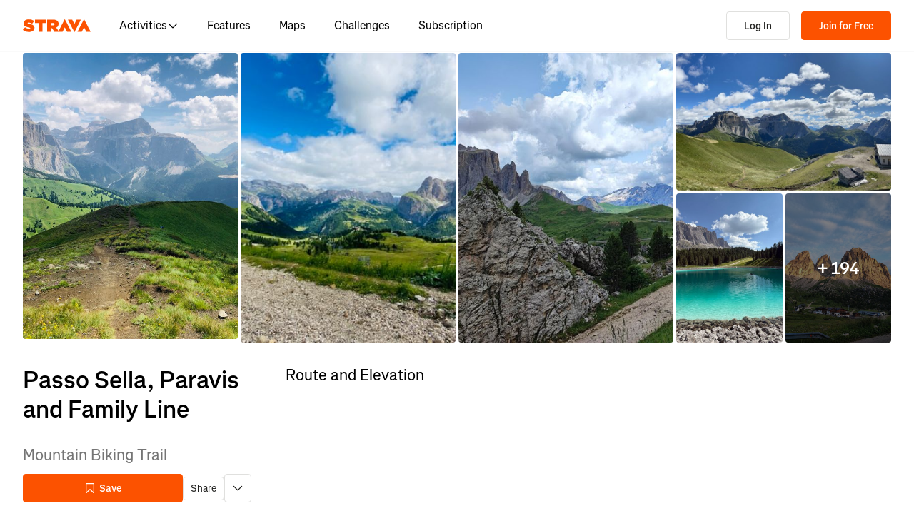

--- FILE ---
content_type: text/html; charset=utf-8
request_url: https://www.strava.com/routes/3254142886366342158
body_size: 172593
content:
<!DOCTYPE html><html lang="en-US" dir="ltr"><head><meta charSet="utf-8" data-next-head=""/><meta name="viewport" content="width=device-width" data-next-head=""/><title data-next-head="">Passo Sella, Paravis and Family Line | 8.3 mi Mountain Biking Trail on Strava</title><link rel="canonical" href="https://www.strava.com/routes/3254142886366342158" data-next-head=""/><link rel="alternate" href="https://www.strava.com/routes/3254142886366342158" hrefLang="x-default" data-next-head=""/><link rel="alternate" href="https://www.strava.com/routes/3254142886366342158" hrefLang="en" data-next-head=""/><link rel="alternate" href="https://www.strava.com/routes/3254142886366342158?hl=en-GB" hrefLang="en-GB" data-next-head=""/><link rel="alternate" href="https://www.strava.com/routes/3254142886366342158?hl=de-DE" hrefLang="de" data-next-head=""/><link rel="alternate" href="https://www.strava.com/routes/3254142886366342158?hl=es-ES" hrefLang="es" data-next-head=""/><link rel="alternate" href="https://www.strava.com/routes/3254142886366342158?hl=es-ES" hrefLang="es-ES" data-next-head=""/><link rel="alternate" href="https://www.strava.com/routes/3254142886366342158?hl=es-419" hrefLang="es-419" data-next-head=""/><link rel="alternate" href="https://www.strava.com/routes/3254142886366342158?hl=fr-FR" hrefLang="fr" data-next-head=""/><link rel="alternate" href="https://www.strava.com/routes/3254142886366342158?hl=id-ID" hrefLang="id" data-next-head=""/><link rel="alternate" href="https://www.strava.com/routes/3254142886366342158?hl=it-IT" hrefLang="it" data-next-head=""/><link rel="alternate" href="https://www.strava.com/routes/3254142886366342158?hl=ja-JP" hrefLang="ja" data-next-head=""/><link rel="alternate" href="https://www.strava.com/routes/3254142886366342158?hl=nl-NL" hrefLang="nl" data-next-head=""/><link rel="alternate" href="https://www.strava.com/routes/3254142886366342158?hl=pt-PT" hrefLang="pt" data-next-head=""/><link rel="alternate" href="https://www.strava.com/routes/3254142886366342158?hl=pt-PT" hrefLang="pt-PT" data-next-head=""/><link rel="alternate" href="https://www.strava.com/routes/3254142886366342158?hl=pt-BR" hrefLang="pt-BR" data-next-head=""/><link rel="alternate" href="https://www.strava.com/routes/3254142886366342158?hl=ru-RU" hrefLang="ru" data-next-head=""/><link rel="alternate" href="https://www.strava.com/routes/3254142886366342158?hl=zh-CN" hrefLang="zh" data-next-head=""/><link rel="alternate" href="https://www.strava.com/routes/3254142886366342158?hl=zh-CN" hrefLang="zh-CN" data-next-head=""/><link rel="alternate" href="https://www.strava.com/routes/3254142886366342158?hl=zh-TW" hrefLang="zh-TW" data-next-head=""/><meta name="title" content="Passo Sella, Paravis and Family Line | 8.3 mi Mountain Biking Trail on Strava" data-next-head=""/><meta name="description" content="Passo Sella, Paravis and Family Line is a 8.3 mi Mountain Biking Trail. Discover this route and more at Strava. Visit today!" data-next-head=""/><meta name="application-name" content="Strava" data-next-head=""/><meta property="og:site_name" content="Strava" data-next-head=""/><meta property="og:url" content="https://www.strava.com/routes/3254142886366342158" data-next-head=""/><meta property="og:title" content="Passo Sella, Paravis and Family Line | 8.3 mi Mountain Biking Trail on Strava" data-next-head=""/><meta property="og:description" content="Passo Sella, Paravis and Family Line is a 8.3 mi Mountain Biking Trail. Discover this route and more at Strava. Visit today!" data-next-head=""/><meta property="og:type" content="website" data-next-head=""/><meta property="og:image" content="https://d3o5xota0a1fcr.cloudfront.net/v6/maps/BJCCHLBKWFHKHV7BQKBQG56Z4ATTLWUTQIUJIDUMQKRLWMRC4BUKSIXXMPMQKPZSXKR3M2D5X4YKML6RRKMHFOBSOUKHOC5IFTEY4OGPKEFFI5JTCUL7YASCR7CGX4IIS56EQDLO2YVMLSIY6R7W4ZSF4SVEKPUHRZJ3KT5ZWFUDIA4DDFE3Z7QHFYVHFK2RYQ======" data-next-head=""/><meta property="og:image:width" content="200" data-next-head=""/><meta property="og:image:height" content="200" data-next-head=""/><meta property="og:image:type" content="image/png" data-next-head=""/><meta name="twitter:title" content="Passo Sella, Paravis and Family Line | 8.3 mi Mountain Biking Trail on Strava" data-next-head=""/><meta name="twitter:description" content="Passo Sella, Paravis and Family Line is a 8.3 mi Mountain Biking Trail. Discover this route and more at Strava. Visit today!" data-next-head=""/><meta name="twitter:card" content="summary" data-next-head=""/><meta name="twitter:site" content="@Strava" data-next-head=""/><meta property="twitter:image" content="https://d3o5xota0a1fcr.cloudfront.net/v6/maps/BJCCHLBKWFHKHV7BQKBQG56Z4ATTLWUTQIUJIDUMQKRLWMRC4BUKSIXXMPMQKPZSXKR3M2D5X4YKML6RRKMHFOBSOUKHOC5IFTEY4OGPKEFFI5JTCUL7YASCR7CGX4IIS56EQDLO2YVMLSIY6R7W4ZSF4SVEKPUHRZJ3KT5ZWFUDIA4DDFE3Z7QHFYVHFK2RYQ======" data-next-head=""/><meta name="mobile-web-app-capable" content="yes" data-next-head=""/><meta name="apple-itunes-app" content="app-id=426826309" data-next-head=""/><link rel="preload" href="https://consent.cookiebot.com/uc.js" as="script"/><link rel="preload" href="https://www.strava.com/cmp.js" as="script"/><meta name="csrf" content="lnIsg8rb3XIdPPlVLec5GNycOfCnYDSWEFL3v13UdwBWybayzbsmi5hv_Oi7xWqGR9kz8ey76FpKmxt7fQoRPA"/><meta name="sha" content="8680d2a4a17e99908e316c1dc3555619b66cbafa"/><link href="https://d3nn82uaxijpm6.cloudfront.net/apple-touch-icon-180x180.png?v=dLlWydWlG8" rel="apple-touch-icon" sizes="180x180"/><link href="https://d3nn82uaxijpm6.cloudfront.net/apple-touch-icon-152x152.png?v=dLlWydWlG8" rel="apple-touch-icon" sizes="152x152"/><link href="https://d3nn82uaxijpm6.cloudfront.net/apple-touch-icon-144x144.png?v=dLlWydWlG8" rel="apple-touch-icon" sizes="144x144"/><link href="https://d3nn82uaxijpm6.cloudfront.net/apple-touch-icon-120x120.png?v=dLlWydWlG8" rel="apple-touch-icon" sizes="120x120"/><link href="https://d3nn82uaxijpm6.cloudfront.net/apple-touch-icon-114x114.png?v=dLlWydWlG8" rel="apple-touch-icon" sizes="114x114"/><link href="https://d3nn82uaxijpm6.cloudfront.net/apple-touch-icon-76x76.png?v=dLlWydWlG8" rel="apple-touch-icon" sizes="76x76"/><link href="https://d3nn82uaxijpm6.cloudfront.net/apple-touch-icon-72x72.png?v=dLlWydWlG8" rel="apple-touch-icon" sizes="72x72"/><link href="https://d3nn82uaxijpm6.cloudfront.net/apple-touch-icon-60x60.png?v=dLlWydWlG8" rel="apple-touch-icon" sizes="60x60"/><link href="https://d3nn82uaxijpm6.cloudfront.net/apple-touch-icon-57x57.png?v=dLlWydWlG8" rel="apple-touch-icon" sizes="57x57"/><link href="https://d3nn82uaxijpm6.cloudfront.net/favicon-32x32.png?v=dLlWydWlG8" rel="icon" sizes="32x32" type="image/png"/><link href="https://d3nn82uaxijpm6.cloudfront.net/icon-strava-chrome-192.png?v=dLlWydWlG8" rel="icon" sizes="192x192" type="image/png"/><link href="https://d3nn82uaxijpm6.cloudfront.net/favicon-96x96.png?v=dLlWydWlG8" rel="icon" sizes="96x96" type="image/png"/><link href="https://d3nn82uaxijpm6.cloudfront.net/favicon-16x16.png?v=dLlWydWlG8" rel="icon" sizes="16x16" type="image/png"/><meta content="#fc5200" name="msapplication-TileColor"/><meta content="https://d3nn82uaxijpm6.cloudfront.net/mstile-144x144.png?v=dLlWydWlG8" name="msapplication-TileImage"/><meta content="#FAFAFA" name="theme-color"/><meta content="Strava" name="apple-mobile-web-app-title"/><meta content="Strava" name="application-name"/><meta content="yes" name="mobile-web-app-capable"/><meta content="black" name="apple-mobile-web-app-status-bar-style"/><script id="sentry-options" type="application/json">{"environment":"prod"}</script><script id="gtm-consent-default" data-cookieconsent="ignore" data-nscript="beforeInteractive">
          window.googleTagManagerDataLayer = window.googleTagManagerDataLayer || [];
          function gtag() {
            googleTagManagerDataLayer.push(arguments);
          }
          gtag("consent", "default", {
            ad_personalization: "denied",
            ad_storage: "denied",
            ad_user_data: "denied",
            analytics_storage: "denied",
            functionality_storage: "denied",
            personalization_storage: "denied",
            security_storage: "granted",
            wait_for_update: 500,
          });
          gtag("set", "ads_data_redaction", true);
          gtag("set", "url_passthrough", false);
        </script><link rel="preload" href="https://web-assets.strava.com/assets/core/_next/static/css/07f993089dce21da.css" as="style"/><link rel="stylesheet" href="https://web-assets.strava.com/assets/core/_next/static/css/07f993089dce21da.css" data-n-g=""/><link rel="preload" href="https://web-assets.strava.com/assets/core/_next/static/css/6f23359fd04f411a.css" as="style"/><link rel="stylesheet" href="https://web-assets.strava.com/assets/core/_next/static/css/6f23359fd04f411a.css" data-n-p=""/><link rel="preload" href="https://web-assets.strava.com/assets/core/_next/static/css/bc92d95920e8f178.css" as="style"/><link rel="stylesheet" href="https://web-assets.strava.com/assets/core/_next/static/css/bc92d95920e8f178.css" data-n-p=""/><link rel="preload" href="https://web-assets.strava.com/assets/core/_next/static/css/551a16903bbd1b17.css" as="style"/><link rel="stylesheet" href="https://web-assets.strava.com/assets/core/_next/static/css/551a16903bbd1b17.css" data-n-p=""/><link rel="preload" href="https://web-assets.strava.com/assets/core/_next/static/css/ffd8250d26e16320.css" as="style"/><link rel="stylesheet" href="https://web-assets.strava.com/assets/core/_next/static/css/ffd8250d26e16320.css"/><link rel="preload" href="https://web-assets.strava.com/assets/core/_next/static/css/42fb886dab882a30.css" as="style"/><link rel="stylesheet" href="https://web-assets.strava.com/assets/core/_next/static/css/42fb886dab882a30.css"/><link rel="preload" href="https://web-assets.strava.com/assets/core/_next/static/css/0acdefde68e01199.css" as="style"/><link rel="stylesheet" href="https://web-assets.strava.com/assets/core/_next/static/css/0acdefde68e01199.css"/><link rel="preload" href="https://web-assets.strava.com/assets/core/_next/static/css/4fcda984cab08766.css" as="style"/><link rel="stylesheet" href="https://web-assets.strava.com/assets/core/_next/static/css/4fcda984cab08766.css"/><link rel="preload" href="https://web-assets.strava.com/assets/core/_next/static/css/7347b190f97b9404.css" as="style"/><link rel="stylesheet" href="https://web-assets.strava.com/assets/core/_next/static/css/7347b190f97b9404.css"/><noscript data-n-css=""></noscript><script defer="" nomodule="" src="https://web-assets.strava.com/assets/core/_next/static/chunks/polyfills-42372ed130431b0a.js"></script><script defer="" src="https://web-assets.strava.com/assets/core/_next/static/chunks/06873998-49a9c9e0e6083069.js"></script><script defer="" src="https://web-assets.strava.com/assets/core/_next/static/chunks/89adb2d6-a160e49b995e9458.js"></script><script defer="" src="https://web-assets.strava.com/assets/core/_next/static/chunks/e9b7b44f-4ad828c59412d53a.js"></script><script defer="" src="https://web-assets.strava.com/assets/core/_next/static/chunks/78797a95-c20d0b4e3518eb9a.js"></script><script defer="" src="https://web-assets.strava.com/assets/core/_next/static/chunks/2011-408b6e9c159852a9.js"></script><script defer="" src="https://web-assets.strava.com/assets/core/_next/static/chunks/3367-e3269f0525a711ee.js"></script><script defer="" src="https://web-assets.strava.com/assets/core/_next/static/chunks/3501-dd01794ed5b10e35.js"></script><script defer="" src="https://web-assets.strava.com/assets/core/_next/static/chunks/4780-a0a24a1e0193120a.js"></script><script defer="" src="https://web-assets.strava.com/assets/core/_next/static/chunks/6266-f62ad7abe8a9041a.js"></script><script defer="" src="https://web-assets.strava.com/assets/core/_next/static/chunks/8486-233e1fde5a244c42.js"></script><script defer="" src="https://web-assets.strava.com/assets/core/_next/static/chunks/6462-2f85724286a04ed4.js"></script><script defer="" src="https://web-assets.strava.com/assets/core/_next/static/chunks/456-8e480a552213b7ff.js"></script><script defer="" src="https://web-assets.strava.com/assets/core/_next/static/chunks/8172.05ebf0688d394bbb.js"></script><script defer="" src="https://web-assets.strava.com/assets/core/_next/static/chunks/6304-44bf54b66fd41e7f.js"></script><script defer="" src="https://web-assets.strava.com/assets/core/_next/static/chunks/9745-a9fc9404894b5c74.js"></script><script defer="" src="https://web-assets.strava.com/assets/core/_next/static/chunks/1864-3f3b0b424a349ce1.js"></script><script defer="" src="https://web-assets.strava.com/assets/core/_next/static/chunks/5765-0489d896e5fc8c77.js"></script><script defer="" src="https://web-assets.strava.com/assets/core/_next/static/chunks/6330-37d888f650e7b0b4.js"></script><script defer="" src="https://web-assets.strava.com/assets/core/_next/static/chunks/5327-4314d977f2321b4e.js"></script><script defer="" src="https://web-assets.strava.com/assets/core/_next/static/chunks/770.44468717a1aabb6e.js"></script><script defer="" src="https://web-assets.strava.com/assets/core/_next/static/chunks/1921.ae0b75a54732cda5.js"></script><script src="https://web-assets.strava.com/assets/core/_next/static/chunks/webpack-3a2426939f0903a1.js" defer=""></script><script src="https://web-assets.strava.com/assets/core/_next/static/chunks/framework-97862ef36bc4065f.js" defer=""></script><script src="https://web-assets.strava.com/assets/core/_next/static/chunks/main-e725330695d116a1.js" defer=""></script><script src="https://web-assets.strava.com/assets/core/_next/static/chunks/pages/_app-a5bc0d439d061339.js" defer=""></script><script src="https://web-assets.strava.com/assets/core/_next/static/chunks/6041-04f7a8ad1ac1dc02.js" defer=""></script><script src="https://web-assets.strava.com/assets/core/_next/static/chunks/8555-f4c2994df92fa679.js" defer=""></script><script src="https://web-assets.strava.com/assets/core/_next/static/chunks/833-98bc6fa70e4137f5.js" defer=""></script><script src="https://web-assets.strava.com/assets/core/_next/static/chunks/3-cdf8c57b237c8a86.js" defer=""></script><script src="https://web-assets.strava.com/assets/core/_next/static/chunks/999-3b434bdd4428a3ff.js" defer=""></script><script src="https://web-assets.strava.com/assets/core/_next/static/chunks/9607-6ebc11f7d6b48387.js" defer=""></script><script src="https://web-assets.strava.com/assets/core/_next/static/chunks/pages/routes/%5B...slugs%5D-14026363dc79f99d.js" defer=""></script><script src="https://web-assets.strava.com/assets/core/_next/static/8680d2a4a17e99908e316c1dc3555619b66cbafa/_buildManifest.js" defer=""></script><script src="https://web-assets.strava.com/assets/core/_next/static/8680d2a4a17e99908e316c1dc3555619b66cbafa/_ssgManifest.js" defer=""></script></head><body><div id="__next"><noscript id="gtm-noscript" data-testid="gtm-noscript"><iframe src="https://www.googletagmanager.com/ns.html?id=GTM-TP845S" height="0" width="0" title="gtm" style="display:none;visibility:hidden"></iframe></noscript><div class="LoggedOutPageContainer_body__M0fCN LoggedOutPageContainer_light__HQlDT" data-cy="fdp-container"><div class="Header_container__qR60m"><nav class="Header_menu__8eZQz"><div class="Header_items__xlCyf"><div class="DesktopNav_container___bMeh"><div class="DesktopNav_logoAndLinks__lrTIg"><button class="Button_btn__EdK33 Button_icon__HDGEw" type="button" aria-label="Strava"><svg role="img" viewBox="0 0 485 95" aria-labelledby="lopc-desktop-nav-strava-logo" class="" xmlns="http://www.w3.org/2000/svg" style="display:block;width:95px;height:20px"><title id="lopc-desktop-nav-strava-logo"></title><path fill-rule="evenodd" clip-rule="evenodd" d="M258.505 90.4524L258.502 90.4484H284.108L299.838 58.8214L315.567 90.4484H346.682L299.835 -0.000610352L255.366 85.8686L238.292 60.9384C248.834 55.8544 255.405 47.0494 255.405 34.4014V34.1524C255.405 25.2254 252.678 18.7764 247.469 13.5674C241.392 7.49139 231.596 3.64739 216.22 3.64739H173.809V90.4524H202.827V65.6504H209.027L225.396 90.4524H258.505ZM437.447 -0.000610352L390.606 90.4484H421.721L437.45 58.8214L453.18 90.4484H484.294L437.447 -0.000610352ZM368.669 94.0074L415.51 3.55839H384.396L368.666 35.1854L352.936 3.55839H321.822L368.669 94.0074ZM215.352 44.9414C222.295 44.9414 226.512 41.8414 226.512 36.5094V36.2604C226.512 30.6804 222.171 27.9524 215.476 27.9524H202.827V44.9414H215.352ZM111.753 28.2004H86.2089V3.64739H166.316V28.2004H140.772V90.4524H111.753V28.2004ZM15.5019 58.9544L-9.15527e-05 77.4314C11.0369 87.1054 26.9099 92.0644 44.5179 92.0644C67.8319 92.0644 82.8369 80.9034 82.8369 62.6734V62.4264C82.8369 44.9414 67.9559 38.4924 45.7589 34.4014C36.5819 32.6634 34.2259 31.1774 34.2259 28.8204V28.5724C34.2259 26.4644 36.2109 24.9764 40.5499 24.9764C48.6099 24.9764 58.4079 27.5804 66.5909 33.5324L80.7289 13.9404C70.6839 6.00339 58.2839 2.03439 41.5429 2.03439C17.6079 2.03439 4.71191 14.8084 4.71191 31.3004V31.5494C4.71191 49.9014 21.8259 55.4834 41.2939 59.4494C50.5949 61.3104 53.3219 62.6734 53.3219 65.1544V65.4034C53.3219 67.7584 51.0909 69.1214 45.8819 69.1214C35.7139 69.1214 24.9259 66.1474 15.5019 58.9544Z" fill="#fc5200"></path></svg></button><ul class="DesktopNav_navLinks__d4pz7"><li><button class="Button_btn__EdK33 Button_default__JSqPI" data-cy="nav-item-with-subnav">Activities<!-- --> <svg fill="currentColor" viewBox="0 0 16 16" xmlns="http://www.w3.org/2000/svg" width="16" height="16"><path d="M14.384 5.5L8.796 11.09c-.44.44-1.152.44-1.591 0L1.616 5.5l.884-.884 5.5 5.5 5.5-5.5z" fill=""></path></svg></button><div class="DesktopNav_subNavClosed__tf0IO"><div class="SubNav_subNav__XzRKw" data-cy="sub-nav"><div class="SubNav_nav__MoyQ_"><h2 class="SubNav_heading__2AAuy">Top Sports</h2><ul class="SubNav_navItems__eu0ZZ"><li><a href="/sports/running"><svg fill="currentColor" viewBox="0 0 24 24" xmlns="http://www.w3.org/2000/svg" width="24" height="24"><path d="M8.688 0C8.025 0 7.38.215 6.85.613l-3.32 2.49-2.845.948A1 1 0 000 5c0 1.579.197 2.772.567 3.734.376.978.907 1.654 1.476 2.223.305.305.6.567.886.82.785.697 1.5 1.33 2.159 2.634 1.032 2.57 2.37 4.748 4.446 6.27C11.629 22.218 14.356 23 18 23c2.128 0 3.587-.553 4.549-1.411a4.378 4.378 0 001.408-2.628c.152-.987-.389-1.787-.967-2.25l-3.892-3.114a1 1 0 01-.329-.477l-3.094-9.726A2 2 0 0013.769 2h-1.436a2 2 0 00-1.2.4l-.57.428-.516-1.803A1.413 1.413 0 008.688 0zM8.05 2.213c.069-.051.143-.094.221-.127l1.168 4.086L12.333 4h1.436l.954 3H12v2h3.36l.318 1H13v2h3.314l.55 1.726a3 3 0 00.984 1.433l3.106 2.485c-.77.19-1.778.356-2.954.356-1.97 0-3.178-.431-4.046-1.087-.895-.677-1.546-1.675-2.251-3.056-.224-.437-.45-.907-.688-1.403C9.875 10.08 8.444 7.1 5.531 4.102zM3.743 5.14c2.902 2.858 4.254 5.664 5.441 8.126.25.517.49 1.018.738 1.502.732 1.432 1.55 2.777 2.827 3.74C14.053 19.495 15.72 20 18 20c1.492 0 2.754-.23 3.684-.479a2.285 2.285 0 01-.467.575c-.5.446-1.435.904-3.217.904-3.356 0-5.629-.718-7.284-1.931-1.663-1.22-2.823-3.028-3.788-5.44a1.012 1.012 0 00-.034-.076c-.853-1.708-1.947-2.673-2.79-3.417a14.61 14.61 0 01-.647-.593c-.431-.431-.775-.88-1.024-1.527-.21-.545-.367-1.271-.417-2.3z" fill=""></path></svg> <!-- -->Running</a></li><li><a href="/sports/cycling"><svg fill="currentColor" viewBox="0 0 24 24" xmlns="http://www.w3.org/2000/svg" width="24" height="24"><path d="M4 4v2h1.705l1.428 2.498-.836 1.672A5 5 0 109.9 16H11a1 1 0 00.868-.504l3.607-6.313.639 1.733a5 5 0 101.835-.806L16.434 6H19.5a.5.5 0 010 1H19v2h.5a2.5 2.5 0 000-5H15a1 1 0 00-.938 1.346L14.672 7H8.58L8.01 6H9V4zm4.325 6.585L10.277 14H6.618zM11.5 12.11L9.723 9h3.554zM5 12c.125 0 .25.008.37.023l-1.264 2.53A1 1 0 005 16h2.83A3.001 3.001 0 115 12zm11.848.91l1.06 2.874 1.876-.691-1.132-3.073a3 3 0 11-1.804.89z" fill=""></path></svg> <!-- -->Cycling</a></li><li><a href="/sports/walking"><svg fill="currentColor" viewBox="0 0 24 24" xmlns="http://www.w3.org/2000/svg" width="24" height="24"><path d="M9.7 4a5 5 0 012.94.956l4.368 3.177 4.595 2.12A4.127 4.127 0 0124 14.002v.018c0 .314.002 1.416-.898 2.398-.922 1.005-2.567 1.656-5.333 1.584H2.414a2.414 2.414 0 01-1.707-4.122l.086-.086a.707.707 0 00.207-.5V6.547C1 5.693 1.693 5 2.547 5c.555 0 1.088.22 1.48.613L5.414 7h1.699L6.55 5.316A1 1 0 017.5 4zM2.393 15c-.058.072-.12.141-.187.207l-.086.086a.414.414 0 00.293.707H17.81c2.489.068 3.449-.531 3.819-.935.372-.406.372-.847.372-1.062v-.002c0-.35-.086-.687-.242-.985-.4.059-.638.278-1.05.691l-.027.026C20.17 14.243 19.415 15 18 15zm17.555-3.307l-3.092-1.426-1.08 1.62-1.664-1.11 1.022-1.533-.738-.537-1.12 1.68-1.664-1.11 1.165-1.747-1.314-.956A3 3 0 009.699 6h-.812l1 3H4.587L3 7.414V13h15c.56 0 .803-.218 1.293-.707l.026-.026c.175-.176.38-.38.63-.573z" fill=""></path></svg> <!-- -->Walking</a></li><li><a href="/sports/hiking"><svg fill="currentColor" viewBox="0 0 24 24" xmlns="http://www.w3.org/2000/svg" width="24" height="24"><path d="M7.707 2.879A3 3 0 019.828 2H11a1 1 0 01.962.725l.797 2.793a7 7 0 004.72 4.782l3.67 1.1A4 4 0 0124 15.233v.399c0 .316-.035.7-.192 1.09a6.493 6.493 0 01-1.95 2.597C20.688 20.26 18.966 21 16.5 21H14a.996.996 0 01-.242-.03l-3.451-.862-.6.6A1 1 0 019 21H4a4 4 0 01-4-4v-.172a3 3 0 01.879-2.12l.161-.163.785-7.844A3 3 0 014.81 4h1.776zM9.828 4a1 1 0 00-.707.293L7.414 6H4.81a1 1 0 00-.995.9l-.71 7.1c2.274.008 3.414.267 4.338.541l.316.095C8.443 14.846 8.95 15 10 15h7.5c.396 0 .609-.108.773-.243.208-.17.38-.413.645-.812l.027-.04c.168-.253.383-.576.664-.878l-2.705-.812a9.005 9.005 0 01-.404-.131l-2.2 2.21-1.417-1.412 1.721-1.729a8.986 8.986 0 01-.817-.596l-1.613 1.619-1.417-1.411 1.633-1.64a9.006 9.006 0 01-.632-.923l-1.78 1.787-1.417-1.412 2.327-2.336a9.187 9.187 0 01-.052-.174L10.246 4zM2.293 16.121a1 1 0 00-.293.707V17a2 2 0 002 2h4.586l1.107-1.107L14.123 19H16.5c2.036 0 3.308-.6 4.104-1.24a4.497 4.497 0 001.349-1.786.938.938 0 00.047-.343v-.399c0-.438-.143-.851-.39-1.187a.98.98 0 00-.383.198c-.208.17-.38.413-.645.812l-.027.04c-.232.35-.554.833-1.016 1.21-.523.428-1.185.695-2.039.695H10c-1.355 0-2.107-.23-2.831-.452l-.294-.09C6.125 16.238 5.155 16 3 16h-.586z" fill=""></path></svg> <!-- -->Hiking</a></li></ul></div><ul class="SubNav_featuredItems__Wyesq"><li><a href="/sports/running" data-testid="featured-item-0"><picture data-cy="featured-image-0"><source media="(min-width: 992px)" srcSet="https://web-assets.strava.com/assets/core/_next/static/media/ALP-subnav-featured-item-running@1x.c53d648b.webp 1x, https://web-assets.strava.com/assets/core/_next/static/media/ALP-subnav-featured-item-running@2x.041f77a0.webp 2x" type="image/webp"/><source media="(min-width: 992px)" srcSet="https://web-assets.strava.com/assets/core/_next/static/media/ALP-subnav-featured-item-running@1x.aa0820c0.jpg 1x, https://web-assets.strava.com/assets/core/_next/static/media/ALP-subnav-featured-item-running@2x.4394f29a.jpg 2x" type="image/jpg"/><source media="(min-width: 0px)" srcSet="https://web-assets.strava.com/assets/core/_next/static/media/ALP-subnav-featured-item-running@1x.c53d648b.webp 1x, https://web-assets.strava.com/assets/core/_next/static/media/ALP-subnav-featured-item-running@2x.041f77a0.webp 2x" type="image/webp"/><source media="(min-width: 0px)" srcSet="https://web-assets.strava.com/assets/core/_next/static/media/ALP-subnav-featured-item-running@1x.aa0820c0.jpg 1x, https://web-assets.strava.com/assets/core/_next/static/media/ALP-subnav-featured-item-running@2x.4394f29a.jpg 2x" type="image/jpg"/><img loading="lazy" alt="Happy woman covering her eyes from the sun, after a run." role="img" src="https://web-assets.strava.com/assets/core/_next/static/media/ALP-subnav-featured-item-running@1x.aa0820c0.jpg" width="" height="" data-testid="featured-image-0"/></picture>Running</a></li><li><a href="/sports/cycling" data-testid="featured-item-1"><picture data-cy="featured-image-1"><source media="(min-width: 992px)" srcSet="https://web-assets.strava.com/assets/core/_next/static/media/ALP-subnav-featured-item-cycling@1x.1fee9e0b.webp 1x, https://web-assets.strava.com/assets/core/_next/static/media/ALP-subnav-featured-item-cycling@2x.77a5a50f.webp 2x" type="image/webp"/><source media="(min-width: 992px)" srcSet="https://web-assets.strava.com/assets/core/_next/static/media/ALP-subnav-featured-item-cycling@1x.351f99d6.jpg 1x, https://web-assets.strava.com/assets/core/_next/static/media/ALP-subnav-featured-item-cycling@2x.fa530db1.jpg 2x" type="image/jpg"/><source media="(min-width: 0px)" srcSet="https://web-assets.strava.com/assets/core/_next/static/media/ALP-subnav-featured-item-cycling@1x.1fee9e0b.webp 1x, https://web-assets.strava.com/assets/core/_next/static/media/ALP-subnav-featured-item-cycling@2x.77a5a50f.webp 2x" type="image/webp"/><source media="(min-width: 0px)" srcSet="https://web-assets.strava.com/assets/core/_next/static/media/ALP-subnav-featured-item-cycling@1x.351f99d6.jpg 1x, https://web-assets.strava.com/assets/core/_next/static/media/ALP-subnav-featured-item-cycling@2x.fa530db1.jpg 2x" type="image/jpg"/><img loading="lazy" alt="Happy woman cycling outside." role="img" src="https://web-assets.strava.com/assets/core/_next/static/media/ALP-subnav-featured-item-cycling@1x.351f99d6.jpg" width="" height="" data-testid="featured-image-1"/></picture>Cycling</a></li></ul></div></div></li><li><a href="/features">Features</a></li><li><a href="/maps">Maps</a></li><li><a href="/challenges">Challenges</a></li><li><a href="/subscribe?origin=website_header">Subscription</a></li></ul></div><div><button class="Button_btn__EdK33 Button_default__JSqPI DesktopNav_loginBtn__XyzyG" type="button" data-cy="login_btn">Log In</button><button class="Button_btn__EdK33 Button_primary___8ywh DesktopNav_signupBtn__RzLWc" type="button" data-cy="signup_btn">Join for Free</button></div></div><div class="MobileNav_container__ki3E9"><div class="MobileNav_left__d_Zv4"><button class="Button_btn__EdK33 Button_icon__HDGEw MobileNav_menuBtn__M2Slx" type="button" aria-label="Close" data-cy="mobile-nav-drawer-menu-btn"><div class="MenuIcon_menuIcon__wOL_u"><span class="MenuIcon_bar__6rhzY"></span><span class="MenuIcon_bar__6rhzY"></span><span class="MenuIcon_bar__6rhzY"></span></div></button><div class="MobileNav_logo__4v5pO"><button class="Button_btn__EdK33 Button_icon__HDGEw" type="button" aria-label="Strava"><svg role="img" viewBox="0 0 485 95" aria-labelledby="lopc-mobile-nav-strava-logo" class="" xmlns="http://www.w3.org/2000/svg" style="display:block;width:95px;height:20px" data-cy="strava-logo"><title id="lopc-mobile-nav-strava-logo"></title><path fill-rule="evenodd" clip-rule="evenodd" d="M258.505 90.4524L258.502 90.4484H284.108L299.838 58.8214L315.567 90.4484H346.682L299.835 -0.000610352L255.366 85.8686L238.292 60.9384C248.834 55.8544 255.405 47.0494 255.405 34.4014V34.1524C255.405 25.2254 252.678 18.7764 247.469 13.5674C241.392 7.49139 231.596 3.64739 216.22 3.64739H173.809V90.4524H202.827V65.6504H209.027L225.396 90.4524H258.505ZM437.447 -0.000610352L390.606 90.4484H421.721L437.45 58.8214L453.18 90.4484H484.294L437.447 -0.000610352ZM368.669 94.0074L415.51 3.55839H384.396L368.666 35.1854L352.936 3.55839H321.822L368.669 94.0074ZM215.352 44.9414C222.295 44.9414 226.512 41.8414 226.512 36.5094V36.2604C226.512 30.6804 222.171 27.9524 215.476 27.9524H202.827V44.9414H215.352ZM111.753 28.2004H86.2089V3.64739H166.316V28.2004H140.772V90.4524H111.753V28.2004ZM15.5019 58.9544L-9.15527e-05 77.4314C11.0369 87.1054 26.9099 92.0644 44.5179 92.0644C67.8319 92.0644 82.8369 80.9034 82.8369 62.6734V62.4264C82.8369 44.9414 67.9559 38.4924 45.7589 34.4014C36.5819 32.6634 34.2259 31.1774 34.2259 28.8204V28.5724C34.2259 26.4644 36.2109 24.9764 40.5499 24.9764C48.6099 24.9764 58.4079 27.5804 66.5909 33.5324L80.7289 13.9404C70.6839 6.00339 58.2839 2.03439 41.5429 2.03439C17.6079 2.03439 4.71191 14.8084 4.71191 31.3004V31.5494C4.71191 49.9014 21.8259 55.4834 41.2939 59.4494C50.5949 61.3104 53.3219 62.6734 53.3219 65.1544V65.4034C53.3219 67.7584 51.0909 69.1214 45.8819 69.1214C35.7139 69.1214 24.9259 66.1474 15.5019 58.9544Z" fill="#fc5200"></path></svg></button></div></div><div class="MobileNav_right__xVNWr"><a href="/register/free" class="Button_btn__EdK33 Button_primary___8ywh CallToAction_callToAction__CvDE5 MobileNav_headerCallToAction__eh4jD" data-cy="signup_btn_mobile" disabled="">Sign Up</a></div><div id="EZDrawer_strava_mobile_menu" class="EZDrawer"><input type="checkbox" id="EZDrawer__checkbox_strava_mobile_menu" class="EZDrawer__checkbox"/><nav role="navigation" id="EZDrawer__container_strava_mobile_menu" style="z-index:71;transition-duration:500ms;top:0;left:0;transform:translate3d(-100%, 0, 0);width:75vw;height:100vh;--marginTop:0" class="EZDrawer__container MenuDrawer_menuDrawer__MYqnw"><ul class="MenuDrawer_primaryOptions__wh_1w" data-cy="menu-drawer-items"><li><a data-cy="primary_option_home" href="/">Home</a></li><li><button class="Button_btn__EdK33 Button_default__JSqPI" data-cy="menu-drawer-nav-item-with-subnav">Activities<svg fill="currentColor" viewBox="0 0 16 16" xmlns="http://www.w3.org/2000/svg" width="16" height="16"><path d="M14.384 5.5L8.796 11.09c-.44.44-1.152.44-1.591 0L1.616 5.5l.884-.884 5.5 5.5 5.5-5.5z" fill=""></path></svg></button><div class="MenuDrawer_subNavClosed__NFDFO"><div class="SubNav_subNav__XzRKw" data-cy="sub-nav"><div class="SubNav_nav__MoyQ_"><ul class="SubNav_navItems__eu0ZZ"><li><a href="/sports/running"><svg fill="currentColor" viewBox="0 0 24 24" xmlns="http://www.w3.org/2000/svg" width="24" height="24"><path d="M8.688 0C8.025 0 7.38.215 6.85.613l-3.32 2.49-2.845.948A1 1 0 000 5c0 1.579.197 2.772.567 3.734.376.978.907 1.654 1.476 2.223.305.305.6.567.886.82.785.697 1.5 1.33 2.159 2.634 1.032 2.57 2.37 4.748 4.446 6.27C11.629 22.218 14.356 23 18 23c2.128 0 3.587-.553 4.549-1.411a4.378 4.378 0 001.408-2.628c.152-.987-.389-1.787-.967-2.25l-3.892-3.114a1 1 0 01-.329-.477l-3.094-9.726A2 2 0 0013.769 2h-1.436a2 2 0 00-1.2.4l-.57.428-.516-1.803A1.413 1.413 0 008.688 0zM8.05 2.213c.069-.051.143-.094.221-.127l1.168 4.086L12.333 4h1.436l.954 3H12v2h3.36l.318 1H13v2h3.314l.55 1.726a3 3 0 00.984 1.433l3.106 2.485c-.77.19-1.778.356-2.954.356-1.97 0-3.178-.431-4.046-1.087-.895-.677-1.546-1.675-2.251-3.056-.224-.437-.45-.907-.688-1.403C9.875 10.08 8.444 7.1 5.531 4.102zM3.743 5.14c2.902 2.858 4.254 5.664 5.441 8.126.25.517.49 1.018.738 1.502.732 1.432 1.55 2.777 2.827 3.74C14.053 19.495 15.72 20 18 20c1.492 0 2.754-.23 3.684-.479a2.285 2.285 0 01-.467.575c-.5.446-1.435.904-3.217.904-3.356 0-5.629-.718-7.284-1.931-1.663-1.22-2.823-3.028-3.788-5.44a1.012 1.012 0 00-.034-.076c-.853-1.708-1.947-2.673-2.79-3.417a14.61 14.61 0 01-.647-.593c-.431-.431-.775-.88-1.024-1.527-.21-.545-.367-1.271-.417-2.3z" fill=""></path></svg> <!-- -->Running</a></li><li><a href="/sports/cycling"><svg fill="currentColor" viewBox="0 0 24 24" xmlns="http://www.w3.org/2000/svg" width="24" height="24"><path d="M4 4v2h1.705l1.428 2.498-.836 1.672A5 5 0 109.9 16H11a1 1 0 00.868-.504l3.607-6.313.639 1.733a5 5 0 101.835-.806L16.434 6H19.5a.5.5 0 010 1H19v2h.5a2.5 2.5 0 000-5H15a1 1 0 00-.938 1.346L14.672 7H8.58L8.01 6H9V4zm4.325 6.585L10.277 14H6.618zM11.5 12.11L9.723 9h3.554zM5 12c.125 0 .25.008.37.023l-1.264 2.53A1 1 0 005 16h2.83A3.001 3.001 0 115 12zm11.848.91l1.06 2.874 1.876-.691-1.132-3.073a3 3 0 11-1.804.89z" fill=""></path></svg> <!-- -->Cycling</a></li><li><a href="/sports/walking"><svg fill="currentColor" viewBox="0 0 24 24" xmlns="http://www.w3.org/2000/svg" width="24" height="24"><path d="M9.7 4a5 5 0 012.94.956l4.368 3.177 4.595 2.12A4.127 4.127 0 0124 14.002v.018c0 .314.002 1.416-.898 2.398-.922 1.005-2.567 1.656-5.333 1.584H2.414a2.414 2.414 0 01-1.707-4.122l.086-.086a.707.707 0 00.207-.5V6.547C1 5.693 1.693 5 2.547 5c.555 0 1.088.22 1.48.613L5.414 7h1.699L6.55 5.316A1 1 0 017.5 4zM2.393 15c-.058.072-.12.141-.187.207l-.086.086a.414.414 0 00.293.707H17.81c2.489.068 3.449-.531 3.819-.935.372-.406.372-.847.372-1.062v-.002c0-.35-.086-.687-.242-.985-.4.059-.638.278-1.05.691l-.027.026C20.17 14.243 19.415 15 18 15zm17.555-3.307l-3.092-1.426-1.08 1.62-1.664-1.11 1.022-1.533-.738-.537-1.12 1.68-1.664-1.11 1.165-1.747-1.314-.956A3 3 0 009.699 6h-.812l1 3H4.587L3 7.414V13h15c.56 0 .803-.218 1.293-.707l.026-.026c.175-.176.38-.38.63-.573z" fill=""></path></svg> <!-- -->Walking</a></li><li><a href="/sports/hiking"><svg fill="currentColor" viewBox="0 0 24 24" xmlns="http://www.w3.org/2000/svg" width="24" height="24"><path d="M7.707 2.879A3 3 0 019.828 2H11a1 1 0 01.962.725l.797 2.793a7 7 0 004.72 4.782l3.67 1.1A4 4 0 0124 15.233v.399c0 .316-.035.7-.192 1.09a6.493 6.493 0 01-1.95 2.597C20.688 20.26 18.966 21 16.5 21H14a.996.996 0 01-.242-.03l-3.451-.862-.6.6A1 1 0 019 21H4a4 4 0 01-4-4v-.172a3 3 0 01.879-2.12l.161-.163.785-7.844A3 3 0 014.81 4h1.776zM9.828 4a1 1 0 00-.707.293L7.414 6H4.81a1 1 0 00-.995.9l-.71 7.1c2.274.008 3.414.267 4.338.541l.316.095C8.443 14.846 8.95 15 10 15h7.5c.396 0 .609-.108.773-.243.208-.17.38-.413.645-.812l.027-.04c.168-.253.383-.576.664-.878l-2.705-.812a9.005 9.005 0 01-.404-.131l-2.2 2.21-1.417-1.412 1.721-1.729a8.986 8.986 0 01-.817-.596l-1.613 1.619-1.417-1.411 1.633-1.64a9.006 9.006 0 01-.632-.923l-1.78 1.787-1.417-1.412 2.327-2.336a9.187 9.187 0 01-.052-.174L10.246 4zM2.293 16.121a1 1 0 00-.293.707V17a2 2 0 002 2h4.586l1.107-1.107L14.123 19H16.5c2.036 0 3.308-.6 4.104-1.24a4.497 4.497 0 001.349-1.786.938.938 0 00.047-.343v-.399c0-.438-.143-.851-.39-1.187a.98.98 0 00-.383.198c-.208.17-.38.413-.645.812l-.027.04c-.232.35-.554.833-1.016 1.21-.523.428-1.185.695-2.039.695H10c-1.355 0-2.107-.23-2.831-.452l-.294-.09C6.125 16.238 5.155 16 3 16h-.586z" fill=""></path></svg> <!-- -->Hiking</a></li></ul></div></div></div></li><li><a data-cy="primary_option_features" href="/features">Features</a></li><li><a data-cy="primary_option_maps" href="/maps">Maps</a></li><li><a data-cy="primary_option_challenges" href="/challenges">Challenges</a></li></ul><ul class="MenuDrawer_secondaryOptions__tZaHx"><li><a data-cy="primary_option_subscription" href="/subscribe?origin=website_header">Subscription</a></li><li><a data-cy="primary_option_support" href="https://support.strava.com/">Support</a></li><li><a data-cy="primary_option_sign_up" href="/register/free?cta=sign-up&amp;element=mobile-nav&amp;source=website_show">Sign Up</a></li></ul><ul><li><button class="Button_btn__EdK33 Button_default__JSqPI MenuDrawer_menuDrawerBtn__rKja6" type="button" data-cy="mobile-nav-drawer-login-btn">Log In</button></li><li><a class="Button_btn__EdK33 Button_primary___8ywh CallToAction_callToAction__CvDE5 MenuDrawer_drawerCallToAction__PtBry" data-cy="mobile-nav-drawer-signup-btn" disabled="">Get the App</a></li></ul></nav><label for="EZDrawer__checkbox_strava_mobile_menu" id="EZDrawer__overlay_strava_mobile_menu" class="EZDrawer__overlay " style="background-color:#000;opacity:0.4;z-index:70"></label></div></div></div></nav></div><main class="Detail_container__HgbaX"><div class="PhotoGrid_routePhotos__P6TUh PhotoGrid_routePhotos6__2JFW_"><div role="button" class="PhotoGrid_photoWrapper__K_K15" tabindex="0"><img src="https://dgtzuqphqg23d.cloudfront.net/8vLPtzBKnSvuuCq5q7LPiNbPeoc2cfzRM8ZNi5UmXR4-576x768.jpg" alt="route-highlight"/></div><div role="button" class="PhotoGrid_photoWrapper__K_K15" tabindex="0"><img src="https://dgtzuqphqg23d.cloudfront.net/BDl4nP6_tfl4algFp_Y4_dG7Yo1gvEfIb70xl4avbvU-768x432.jpg" alt="route-highlight"/></div><div role="button" class="PhotoGrid_photoWrapper__K_K15" tabindex="0"><img src="https://dgtzuqphqg23d.cloudfront.net/tb1cyfW-6vqxlhGybRhmVMbGHNk3Uus3AlwJmrPuJOg-768x576.jpg" alt="route-highlight"/></div><div role="button" class="PhotoGrid_photoWrapper__K_K15" tabindex="0"><img src="https://dgtzuqphqg23d.cloudfront.net/Uwj-An0vOw2LN10Ao77ZWqefh9ZFEmphyZOAZTbJ8PQ-768x463.jpg" alt="route-highlight"/></div><div role="button" class="PhotoGrid_photoWrapper__K_K15" tabindex="0"><img src="https://dgtzuqphqg23d.cloudfront.net/R-NFjrzMrgXkQ5qW5_WWRi1SZbM31sJHyd_tk2dL_7s-768x576.jpg" alt="route-highlight"/></div><div role="button" class="PhotoGrid_photoWrapper__K_K15" tabindex="0"><img src="https://dgtzuqphqg23d.cloudfront.net/qqvPSF3uXxRofaElMBdrREK_A4OPdNSWpxPdZ032220-576x768.jpg" alt="route-highlight"/><div role="button" class="PhotoGrid_photoWrapper__K_K15 PhotoGrid_moreImagesOverlay__AiiHk"><div>+ 194</div></div></div></div><div class="Detail_detailContainer__vD0VQ"><div class="Detail_routeInformation__b1jzZ"><h1 class="Detail_routeTitle__ADiG2">Passo Sella, Paravis and Family Line</h1><h2 class="Detail_routeType__SGFzn">Mountain Biking Trail</h2><div class="RouteActions_actions__8fKyl"><button class="Button_btn__EdK33 Button_primary___8ywh RouteActions_saveButton__nrxsO RouteActions_actionButton__NMoDj" data-cy="save-cta"><svg fill="currentColor" viewBox="0 0 16 16" xmlns="http://www.w3.org/2000/svg" width="16" height="16"><path d="M2 2.625C2 1.728 2.728 1 3.625 1h8.75C13.272 1 14 1.728 14 2.625v11.35a1.024 1.024 0 01-1.742.732L8 10.526l-4.258 4.18A1.024 1.024 0 012 13.977zm1.625-.375a.375.375 0 00-.375.375v10.813L8 8.774l4.75 4.664V2.625a.375.375 0 00-.375-.375z" fill=""></path></svg>Save</button><button class="Button_btn__EdK33 Button_default__JSqPI" data-cy="share-cta">Share</button><div><button class="Button_btn__EdK33 Button_default__JSqPI element_body2__VBNVh Menu_button__PzMGW RouteActionsDropdown_dropdownButton__JoWny RouteActions_actionButton__NMoDj" type="button" tabindex="0" aria-haspopup="menu" aria-expanded="false" id=":Rbdt6lmH2:"><svg fill="currentColor" viewBox="0 0 16 16" xmlns="http://www.w3.org/2000/svg" width="16" height="16" data-has-text="false" class="Menu_buttonIcon__g_5SE"><path d="M14.384 5.5L8.796 11.09c-.44.44-1.152.44-1.591 0L1.616 5.5l.884-.884 5.5 5.5 5.5-5.5z" fill=""></path></svg></button></div></div><div class="Detail_routeDifficulty__b5cfH"><svg fill="currentColor" viewBox="0 0 16 16" xmlns="http://www.w3.org/2000/svg" width="16" height="16" class="Detail_difficultyMarker__tQyzR Detail_difficultyHard__1uSoL"><g fill=""><path d="M15 .625a.625.625 0 00-1.067-.442l-2.75 2.75a.625.625 0 00-.183.442v11c0 .345.28.625.625.625h2.75c.345 0 .625-.28.625-.625zM9.614 5.048a.625.625 0 01.386.577v8.75c0 .345-.28.625-.625.625h-2.75A.625.625 0 016 14.375v-6c0-.166.066-.325.183-.442l2.75-2.75a.625.625 0 01.681-.135zM4.614 10.048a.625.625 0 01.386.577v3.75c0 .345-.28.625-.625.625H.625a.625.625 0 01-.442-1.067l3.75-3.75a.625.625 0 01.681-.135z"></path></g></svg>Hard</div><div class="Detail_routeStats__0BnOw"><div class="Detail_routeStat__aR_oX"><svg fill="currentColor" viewBox="0 0 16 16" xmlns="http://www.w3.org/2000/svg" width="16" height="16"><g fill=""><path d="M10.25 6a2.25 2.25 0 11-4.5 0 2.25 2.25 0 014.5 0zM7 6a1 1 0 102 0 1 1 0 00-2 0z"></path><path d="M8.665 15.186a27.041 27.041 0 002.049-2.785C11.816 10.674 13 8.34 13 6.191c0-1.736-.643-3.051-1.618-3.926C10.419 1.402 9.172 1 8 1s-2.42.402-3.382 1.266C3.643 3.14 3 4.456 3 6.192c0 2.15 1.184 4.483 2.286 6.208a27.04 27.04 0 002.049 2.786c.162.191.33.378.497.565l.168.187.168-.187c.167-.187.335-.374.497-.565zM6.34 11.728c-1.085-1.7-2.089-3.77-2.089-5.536 0-1.404.509-2.373 1.203-2.996C6.161 2.561 7.1 2.25 8 2.25s1.84.311 2.547.946c.694.623 1.203 1.592 1.203 2.996 0 1.765-1.004 3.836-2.09 5.536a25.776 25.776 0 01-1.66 2.3c-.06-.073-.124-.154-.193-.24-.4-.509-.935-1.226-1.468-2.06z"></path></g></svg><span>8.31 mi</span></div><div class="Detail_routeStat__aR_oX"><svg fill="currentColor" viewBox="0 0 16 16" xmlns="http://www.w3.org/2000/svg" width="16" height="16"><path d="M4.493 3.028a1.125 1.125 0 011.99.042l2.054 4.106.97-1.697a1.125 1.125 0 011.97.032l3.124 5.898c.18.34.274.718.274 1.102a1.49 1.49 0 01-1.49 1.49H2.626A1.625 1.625 0 011 12.374v-2.358c0-.445.113-.882.328-1.271zm.979.814L2.422 9.35a1.375 1.375 0 00-.172.666v2.358c0 .207.168.375.375.375h10.76a.24.24 0 00.24-.24c0-.18-.044-.357-.128-.516l-3.018-5.698-2.016 3.528z" fill=""></path></svg><span>336 ft</span></div></div><div class="Detail_summary__md9hd"><span>A long and low angled rollercoaster ride<br/><br/>After a lot of bumpy and technical trails on the clockwise Sella Ronda, this is a real change of pace and style. The route begins with a slightly awkward descent to the Passo Sella, and then a re-ascent along a wide track to the top of the Gran Paradiso chairlift. From here, the fun really begins!<br/><br/>The trail which follows is fun, easy and exceptionally well built. The whole run is smooth and straightforward, but still features some impressively big berms and countless tabletops, mini drops and (optional) small jumps. There aren&#x27;t many opportunities for rests on the trail - it just keeps on coming with little respite or logical stopping points. Fortunately the trail is smooth and well maintained so - unlike many of the Sella Ronda&#x27;s trails - isn&#x27;t too bumpy and hard on the joints. <br/><br/>If you want some more challenging riding than that offered here, you can choose to ride &quot;Easy Jumpline&quot; instead of &quot;Family Line&quot; just below the Piz Seteur gondola. Hopefully the name of the 2 lines is sufficient for you to choose between them, but just in case it isn&#x27;t clear - Easy Jumpline is a freeride jump trail, and Family Line is a super smooth, cruis-y route which is suitable for riders of virtually all ability levels.<br/><br/>Both trails then lead down to the small village of Plan de Gralba, from where it&#x27;s an easy roll down into Wolkenstein. If you started the Sella Ronda in Wolkenstein then you&#x27;ll be spoiled for choice when looking for calorie and liquid replenishment! Written by Charlie Boscoe</span></div><div class="Detail_authorWrapper__m4LKV"><h6>Created By</h6><div class="Detail_author__P_1E2"><div class="Detail_body__xzsmz"><div class="Detail_name__aFTvU">Strava<!-- --> <!-- -->Routes</div><div class="Detail_metadata__nlSp6">August 2, 2022<span class="Detail_dotDivider__BJgf1">·</span>Public</div></div><div class="Avatar_avatar__pIUtQ Avatar_athlete___Ysb8 Detail_hover__JOEp4" data-testid="avatar-wrapper"><svg fill="none" viewBox="0 0 64 64" role="img" data-testid="subscriber-shield"><title id=":R1att6lm:" title="Strava Routes"></title><path fill="url(#:R1att6lm:-imageContainer)" stroke="url(#:R1att6lm:-gradient)" stroke-width="2.5" d="M51.428 1.75a3.323 3.323 0 0 1 3.322 3.322V46.08c0 1.222-.67 2.337-1.73 2.916l-.218.11-22.356 10.157a5.914 5.914 0 0 1-4.598.124l-.294-.124L3.198 49.105a3.323 3.323 0 0 1-1.948-3.026V5.072A3.323 3.323 0 0 1 4.572 1.75h46.856Z" transform="translate(4, 1.229)"></path><defs><linearGradient id=":R1att6lm:-gradient" x1="-23.823" x2="36.668" y1="-14.783" y2="76.122" gradientUnits="userSpaceOnUse"><stop stop-color="#ffffff"></stop><stop offset="0.5" stop-color="#fc5200"></stop><stop offset="1" stop-color="#4d0000"></stop></linearGradient><pattern id=":R1att6lm:-imageContainer" width="1" height="1" fill="#fc5200" patternContentUnits="objectBoundingBox"><use xlink:href="#:R1att6lm:-image" transform="matrix(.00429 0 0 .0039 -.049 0) "></use></pattern><image id=":R1att6lm:-image" href="https://dgalywyr863hv.cloudfront.net/pictures/athletes/3370924/12406724/1/large.jpg" width="256" height="256" preserveAspectRatio="none"></image></defs></svg></div></div></div></div><div class="Detail_chartContainer__S6fOC"><h3 class="SectionHeader_header__lbRn_">Route and Elevation</h3><div class="MapAndElevationChart_mapContainer__DR3Oq" data-cy="map-and-elevation-chart"><div class="Map_map__QF1oC"><canvas id="canvas" data-testid="mre-canvas" class="Map_cursorDefault__b5vPS"></canvas><span class="Spinner_spinner__pA5dm Map_spinner__guKzV" data-testid="loading"><span class="Spinner_graphic__FjV8E default" style="width:32px;height:32px"></span></span></div></div><div class="MapAndElevationChart_chartContainer__RNR6X"><div></div></div><div class="Segments_segments__cjio9"><h3 class="SectionHeader_header__lbRn_">Segments</h3><table><thead><tr><th>Name</th><th>Distance</th><th>Elev. Diff.</th><th>Avg. Grade</th></tr></thead><tbody><tr><td><a href="/segments/25448793" class="Segments_segmentName__FplxB">ICARUS UFFICIALE</a></td><td>0.37 mi</td><td>-187 ft</td><td>-9.5%</td></tr><tr><td><a href="/segments/4505052" class="Segments_segmentName__FplxB">Strada statale N.242 Climb</a></td><td>0.73 mi</td><td>515 ft</td><td>13.4%</td></tr><tr><td><a href="/segments/21267649" class="Segments_segmentName__FplxB">Citta dei Sassi climb</a></td><td>0.56 mi</td><td>161 ft</td><td>5.4%</td></tr><tr><td><a href="/segments/24684223" class="Segments_segmentName__FplxB">FunLine to...</a></td><td>1.67 mi</td><td>-600 ft</td><td>-6.8%</td></tr><tr><td><a href="/segments/24979003" class="Segments_segmentName__FplxB">Funline best start</a></td><td>1.51 mi</td><td>-509 ft</td><td>-6.3%</td></tr><tr><td><a href="/segments/18265541" class="Segments_segmentName__FplxB">sassolungo bikepark</a></td><td>1.75 mi</td><td>-568 ft</td><td>-6.1%</td></tr><tr><td><a href="/segments/21375993" class="Segments_segmentName__FplxB">Paraboliche</a></td><td>0.77 mi</td><td>-299 ft</td><td>-7.3%</td></tr></tbody></table></div></div></div></main><footer class="Footer_footer__VNb6b"><div class="Footer_container__lJ4ow"><section class="Footer_privacySocial___uySz"><svg role="img" viewBox="0 0 485 95" aria-labelledby="lopc-footer-strava-logo" class="" xmlns="http://www.w3.org/2000/svg" style="display:block;width:auto;height:23px"><title id="lopc-footer-strava-logo">Strava</title><path fill-rule="evenodd" clip-rule="evenodd" d="M258.505 90.4524L258.502 90.4484H284.108L299.838 58.8214L315.567 90.4484H346.682L299.835 -0.000610352L255.366 85.8686L238.292 60.9384C248.834 55.8544 255.405 47.0494 255.405 34.4014V34.1524C255.405 25.2254 252.678 18.7764 247.469 13.5674C241.392 7.49139 231.596 3.64739 216.22 3.64739H173.809V90.4524H202.827V65.6504H209.027L225.396 90.4524H258.505ZM437.447 -0.000610352L390.606 90.4484H421.721L437.45 58.8214L453.18 90.4484H484.294L437.447 -0.000610352ZM368.669 94.0074L415.51 3.55839H384.396L368.666 35.1854L352.936 3.55839H321.822L368.669 94.0074ZM215.352 44.9414C222.295 44.9414 226.512 41.8414 226.512 36.5094V36.2604C226.512 30.6804 222.171 27.9524 215.476 27.9524H202.827V44.9414H215.352ZM111.753 28.2004H86.2089V3.64739H166.316V28.2004H140.772V90.4524H111.753V28.2004ZM15.5019 58.9544L-9.15527e-05 77.4314C11.0369 87.1054 26.9099 92.0644 44.5179 92.0644C67.8319 92.0644 82.8369 80.9034 82.8369 62.6734V62.4264C82.8369 44.9414 67.9559 38.4924 45.7589 34.4014C36.5819 32.6634 34.2259 31.1774 34.2259 28.8204V28.5724C34.2259 26.4644 36.2109 24.9764 40.5499 24.9764C48.6099 24.9764 58.4079 27.5804 66.5909 33.5324L80.7289 13.9404C70.6839 6.00339 58.2839 2.03439 41.5429 2.03439C17.6079 2.03439 4.71191 14.8084 4.71191 31.3004V31.5494C4.71191 49.9014 21.8259 55.4834 41.2939 59.4494C50.5949 61.3104 53.3219 62.6734 53.3219 65.1544V65.4034C53.3219 67.7584 51.0909 69.1214 45.8819 69.1214C35.7139 69.1214 24.9259 66.1474 15.5019 58.9544Z" fill="#fc5200"></path></svg><ul class="Footer_appStoreBadges__cdG2v"><li><a href="https://itunes.apple.com/app/strava-cycling/id426826309?mt=8" data-cy="apple"><picture><source data-testid="badge-webp" srcSet="https://web-assets.strava.com/assets/core/_next/static/media/app-store-en-US@1x.6beed997.webp 1x, https://web-assets.strava.com/assets/core/_next/static/media/app-store-en-US@2x.b73c22b8.webp 2x" type="image/webp"/><source data-testid="badge-png" srcSet="https://web-assets.strava.com/assets/core/_next/static/media/app-store-en-US@1x.7c08acf6.png 1x, https://web-assets.strava.com/assets/core/_next/static/media/app-store-en-US@2x.27289b65.png 2x}" type="image/png"/><img loading="lazy" alt="Download on the App Store" height="35" width="105" src="https://web-assets.strava.com/assets/core/_next/static/media/app-store-en-US@1x.7c08acf6.png"/></picture></a></li><li><a href="https://play.google.com/store/apps/details?id=com.strava" data-cy="google"><picture><source data-testid="badge-webp" srcSet="https://web-assets.strava.com/assets/core/_next/static/media/play-store-en-US@1x.7e705419.webp 1x, https://web-assets.strava.com/assets/core/_next/static/media/play-store-en-US@2x.1b5bb6d4.webp 2x" type="image/webp"/><source data-testid="badge-png" srcSet="https://web-assets.strava.com/assets/core/_next/static/media/play-store-en-US@1x.5171b274.png 1x, https://web-assets.strava.com/assets/core/_next/static/media/play-store-en-US@2x.9565a121.png 2x}" type="image/png"/><img loading="lazy" alt="Get it on Google Play" height="35" width="105" src="https://web-assets.strava.com/assets/core/_next/static/media/play-store-en-US@1x.5171b274.png"/></picture></a></li></ul><div role="navigation" class="Footer_social__5UNtL" aria-label="Social links"><a class="SocialLink_socialLink__Tc6L_" href="https://twitter.com/strava" target="_blank" rel="noopener noreferrer"><img src="https://web-assets.strava.com/assets/core/_next/static/media/social_tw.e4a64366.svg" alt="Twitter" width="21" height="21" loading="lazy"/></a><a class="SocialLink_socialLink__Tc6L_" href="https://www.youtube.com/stravainc" target="_blank" rel="noopener noreferrer"><img src="https://web-assets.strava.com/assets/core/_next/static/media/social_yt.e308b8d1.svg" alt="YouTube" width="21" height="21" loading="lazy"/></a><a class="SocialLink_socialLink__Tc6L_" href="https://www.instagram.com/strava/" target="_blank" rel="noopener noreferrer"><img src="https://web-assets.strava.com/assets/core/_next/static/media/social_ig.de9992df.svg" alt="Instagram" width="21" height="21" loading="lazy"/></a><a class="SocialLink_socialLink__Tc6L_" href="https://www.linkedin.com/company/strava-inc." target="_blank" rel="noopener noreferrer"><img src="https://web-assets.strava.com/assets/core/_next/static/media/social_li.ffec4f76.svg" alt="LinkedIn" width="21" height="21" loading="lazy"/></a><a class="SocialLink_socialLink__Tc6L_" href="https://www.facebook.com/Strava" target="_blank" rel="noopener noreferrer"><img src="https://web-assets.strava.com/assets/core/_next/static/media/social_fb.8f25c6b6.svg" alt="Facebook" width="21" height="21" loading="lazy"/></a></div></section><section class="Footer_links__8xTOR" role="navigation" aria-label="Footer links"><ul><li><ul><li><a href="/features">Features</a></li><li><a href="/whats-new">What’s New</a></li><li><a href="https://stories.strava.com/">Stories</a></li><li><a href="/routes/hiking/usa">Routes</a></li><li><a href="/about">About</a></li></ul></li><li><ul><li><a href="/subscribe?origin=logged_out_footer">Subscription</a></li><li><a href="/family?origin=logged_out_footer">Family Plan</a></li><li><a href="https://business.strava.com/subscription-partnerships?utm_source=subsfooter&amp;utm_medium=referral">Subscription Partnerships</a></li><li><a href="/student?origin=global_footer">Student Discount</a></li><li><a href="/subscribe#discount-plans?origin=global_footer">Teacher, Military &amp; Medical Discount (US Only)</a></li><li><a href="/gift?origin=global_footer">Send a Gift</a></li></ul></li><li><ul><li><a href="https://strava.zendesk.com/home">Support</a></li><li><a href="https://business.strava.com/?utm_source=footer&amp;utm_medium=referral">Business</a></li><li><a href="https://partners.strava.com">Partner Center</a></li><li><a href="/careers">Careers</a></li><li><a href="https://press.strava.com">Press</a></li></ul></li><li><ul><li><a href="/legal/privacy">Privacy</a></li><li><a href="/legal/cookie_policy">Cookie Policy</a></li><li><button class="Button_btn__EdK33 Button_link__8qMwp Footer_cpraComplianceCta__JY9ef" id="cpra-compliance-cta">Do Not Share My Personal Information</button></li><li><a href="/legal/terms">Terms</a></li><li><a href="/login" class="">Log In</a></li><li><a href="/register/free?element=global-footer&amp;source=website_show" class="Footer_highlight__3ACCZ" data-cy="footer_join_us">Join for Free</a></li></ul></li></ul></section></div></footer></div></div><script id="__NEXT_DATA__" type="application/json">{"props":{"initialI18nStore":{"en-US":{"views":{"generic":{"head":{"title":"Strava | Running, Cycling \u0026 Hiking App - Train, Track \u0026 Share","description":"Strava connects millions of runners, cyclists, hikers, walkers and other active people through the sports they love – all on our mobile app and website."}},"settings":{"sidebar":{"profile":"My Profile","account":"My Account","performance":"My Performance","display":"Display Preferences","privacy":"Privacy Controls","consent":"Data Permissions","email":"Email Notifications","gear":"My Gear","apps":"My Apps","partner_integrations":"Partner Integrations","badges":"My Badges","api":"My API Application","sponsors":"Sponsors","bulk_admin":"Bulk Subscription Admin"}},"bulk_admin":{"page_title":"Crew Subscription","welcome":{"header":"[STRAVA] Crew Subscription","title":"Welcome to the crew! \u003cbr\u003eNow build your team roster.","body":"Invite your members to join using the promo codes that will be sent to your email.","cta_primary":"Manage your bulk subscriptions","footnote_html":"Your bulk subscriptions are subject to our \u003ca href='{{termsUrl}}' target='_blank' rel='noopener noreferrer'\u003eTerms and Conditions\u003c/a\u003e."}},"family_plan_invite":{"page_title":"Family Plan","header":"[STRAVA] Subscription","send_invite":{"title_html":"You’re in!\u003cbr\u003eNow build your team roster.","body_html":"Invite up to three more people to join your Family Plan – just make sure they aren’t already subscribed.","cta_primary":"Copy Invite Link","cta_secondary":"View My Account","footnote_html":"Your subscription will auto-renew on {{renewalDate}} unless you cancel at least 24 hours beforehand. To cancel, visit your account settings. See our \u003ca href='{{termsUrl}}' target='_blank' rel='noopener noreferrer'\u003eTerms and Conditions\u003c/a\u003e.","link_copied":"Link copied to clipboard"},"expired":{"title_html":"This invite expired.","body_html":"Contact the account owner, {{firstName}} {{lastName}}, to request a new link.","body_more":"You can also check out other subscription options at the link below.","cta_primary":"See All Plans","cta_secondary":"No, Thanks"},"ineligible":{"wrong_region":{"title_html":"Sorry, you can’t join this plan.","body_html":"You must live in the same country as {{firstName}} to join their Family Plan.","body_more":"Don’t worry! You can still access premium features by starting your own Family Plan. Or check out our other subscription offerings.","cta_primary":"See All Plans","cta_secondary":"No, Thanks"},"all_spots_taken":{"title_html":"Sorry, this plan is full.","body_html":"Looks like all four spots in {{firstName}}’s Family Plan are already taken.","body_more":"Don’t worry – you can still access premium features by starting your own Family Plan. Or check out our other subscription offerings.","cta_primary":"See All Plans","cta_secondary":"No, Thanks"},"already_in_family_plan":{"title_html":"You’re already subscribed to a Family Plan.","body_html":"If you want to switch to a new Family Plan, you need to leave {{firstName}} {{lastName}}’s first. Just know that you can’t access your subscription features or workout history until you switch to the new plan.","body_more":"Manage your plan subscription anytime on your Account Page.","cta_primary":"Go to My Account Page","cta_secondary":"Skip"},"plan_inactive":{"free":{"title_html":"This Family Plan is no longer active.","body_html":"Looks like this plan was canceled or the subscription period ended.","body_more":"Don’t worry – you can still access premium features by starting your own Family Plan. Or check out our other subscription offerings.","cta_primary":"See All Plans","cta_secondary":"Cancel"},"subscriber":{"title_html":"This plan is no longer active.","body_html":"Want to start your own Family Plan? Get the best value on your subscription with up to three more people – family, friends or teammates.","body_more":"Just know that before you start or join a Family Plan, you must cancel your current subscription first.","cta_primary":"Check Out Family Plan","cta_secondary":"Cancel"}}},"eligible":{"free":{"title_html":"You’re invited to {{firstName}}’s Family Plan!","body_html":"More fun. More kudos. More value. Join {{firstName}}’s Family Plan and unlock the best value on a Strava subscription – save up to {{percentSavings}}% on premium features.*","cta_primary":"Accept invite","cta_secondary":"Reject","cta_secondary_v2":"Reject invite","footnote_html":"*Savings reflect Family Plans with all four members.","footnote_2_html":"For more details, see our \u003ca href='{{faqUrl}}' target='_blank' rel='noopener noreferrer'\u003eFamily Plan FAQs\u003c/a\u003e. By accepting this invite, you agree to the \u003ca href='{{termsUrl}}' target='_blank' rel='noopener noreferrer'\u003eTerms and Conditions\u003c/a\u003e.","footnote_3_html":"\u003ca href='{{termsUrl}}' target='_blank' rel='noopener noreferrer'\u003eTerms of Use\u003c/a\u003e | \u003ca href='{{privacyUrl}}' target='_blank' rel='noopener noreferrer'\u003ePrivacy Policy\u003c/a\u003e","modal":{"header":"[STRAVA] Subscription","title":"😎 You’re in.","title_v2":"You’re in.","description":"It’s official, {{firstName}}. You’re getting a year of premium features at the best price with Family Plan.","cta":"Let’s Go","cta_v2":"Let’s go"}},"must_cancel":{"title_html":"Cancel and join {{firstName}}’s Family Plan?","body_html":"Looks like you’re already a subscriber! To join {{firstName}}’s plan, you need to cancel your current subscription and wait until it expires on \u003cb\u003e{{renewalDate}}\u003c/b\u003e.","body_more":"Don’t worry – you’ll keep your subscription features and workout history while you wait, and they’ll carry over to your new plan.","cta_primary":"Cancel Subscription","cta_secondary":"No, Thanks","footnote_html":"For more details regarding eligibility, see our \u003ca href='{{faqUrl}}' target='_blank' rel='noopener noreferrer'\u003eFamily Plan FAQs\u003c/a\u003e."},"must_churn":{"title_html":"You’re almost ready to join {{firstName}}’s Family Plan!","body_html":"Looks like your subscription doesn’t expire until \u003cb\u003e{{renewalDate}}\u003c/b\u003e. Afterward, join {{firstName}}’s Family Plan with the custom invite link on their Account Page.","body_more":"Don’t worry – you’ll keep your subscription features and workout history while you wait, and they’ll carry over to your new plan.","cta_primary":"Got it!","footnote_html":"For more details regarding eligibility, see our \u003ca href='{{faqUrl}}' target='_blank' rel='noopener noreferrer'\u003eFamily Plan FAQs\u003c/a\u003e."},"general":{"title_html":"Sorry, something went wrong.","body_html":"The page you’re looking for doesn’t exist. Visit our \u003ca href='{{faqUrl}}' target='_blank' rel='noopener noreferrer'\u003eFamily Plan FAQ\u003c/a\u003e or reach out to \u003ca href='{{supportUrl}}' target='_blank' rel='noopener noreferrer'\u003eStrava Support\u003c/a\u003e for more."}}},"runna_welcome":{"page_title":"Strava + Runna","header":"[STRAVA] Subscription","title":"You’re in!","body":"Say hello to smarter training, constant improvement and endless exploring.","body_more":"Sync apps to get your Runna Premium.","ctas":{"sync":"Sync now","view_account":"View my account"}},"precheckout":{"page_title":"Strava Subscription","plan_cards":{"title":"Choose the best subscription payment plan for you."},"trial_explanation_banner_v3":{"title":"[STRAVA] Subscription","header":"The best of Strava. Built for your goals.","cta_trial":"Start free trial","see_all_plans":"See all plans","today":{"title":"Today","details":"Unlock subscription features including routes, segment leaderboards, advanced training analysis and more."},"in_days":"{{days}} days before","reminder":"Get a reminder about when your trial will end.","end_title":"In {{days}} days","end":"You’ll be charged the subscription amount. Cancel at least 24 hours before."},"discount_plans":{"title":"And if you’re a teacher, military member or medical professional, you get {{discount}}% off.","title_v2":"And if you’re a teacher, military member or medical professional, you could get {{discount}}% off an individual plan.","title_v3":"P.S. – if you’re a teacher, military member, or medical professional, you get {{discount}}% off a Strava subscription.","subtitle":"For individual plans only – discounts cannot be combined.","cta":{"teacher":"Teachers","military":"Military members","healthcare":"Medical professionals"}},"features_v2":{"headline":"Everything you need, all in one place","routes":{"title":"Routes that never run out","description":"Route recommendations and offline maps have your back wherever you go."},"insights":{"title":"Smarter insights for faster progress","description":"See your progress, spot trends and get faster with real-time insights."},"challenges":{"title":"Challenges that bring out your best","description":"Set goals, climb leaderboards and rally your friends with custom challenges."}},"plan_cards_v2":{"title":"Three plans, no bad choices","title_v2":"Train smarter and save up to 60% with Strava + Runna","default":{"title":"Individual Plan","title_v2":"Individual Subscription","chip":{"annual":"Save {{number}}%","monthly":"Most Flexible"}},"annual":{"title":"Annual","description":"Most Popular","description_v2":"Most Popular","total":"Total {{price}}/year + tax","total_v2":"Total {{price}} + tax","total_without_tax":"Total {{price}}","billing":"Billed annually","billing_v2":"Billed at {{price}}/year + tax","billing_without_tax_v2":"Billed at {{price}}/year"},"monthly":{"title":"Monthly","description":"Most Flexible","description_v2":"Most Flexible","total":"Plus applicable tax","total_v2":"Plus applicable tax","total_without_tax":"Plus applicable tax","billing":"Cancel anytime","billing_v2":"Tax not included"},"student":{"title":"Student Plan","title_v2":"Student Subscription","chip":"{{number}}% Off (Verified Students)","description":"Verified Students - 50% Off","description_v2":"50% Off (Verified Students)","total":"Total {{price}}/year + tax","total_v2":"Total {{price}} + tax","total_without_tax":"Total {{price}}","billing":"Billed annually","billing_v2":"Billed at {{price}}/year + tax","billing_without_tax_v2":"Billed at {{price}}/year","billing_v3":"Billed at {{price}}/year + tax. Annual only.","billing_without_tax_v3":"Billed at {{price}}/year. Annual only."},"family":{"title":"Family Plan","title_v2":"Family Subscription","chip":"{{number}} Accounts","description":"{{numSeats}} Subscriptions","description_v2":"{{numSeats}} Accounts","total":"Total {{price}}/year + tax","total_v2":"Total {{price}} + tax","total_without_tax":"Total {{price}}","billing":"Billed annually","billing_v2":"Billed at {{price}}/year + tax","billing_without_tax_v2":"Billed at {{price}}/year","billing_v3":"Billed at {{price}}/year + tax. Annual only.","billing_without_tax_v3":"Billed at {{price}}/year. Annual only.","price_html":"\u003cp class=\"per-month\"\u003e/mo.\u003c/p\u003e\u003cp class=\"per-person\"\u003eper person*\u003c/p\u003e","footnote":"*Price reflects plans with {{numSeats}} members"},"bundle":{"title_v2":"Subscription","title_savings":"Up to 60% off Strava + Runna","chip":"Up to 60% Off","billing_v3":"Billed at {{price}}/year + tax. Annual only.","billing_without_tax_v3":"Billed at {{price}}/year. Annual only."},"shared":{"price_html":"\u003cp class=\"plan-price\"\u003e{{price}}\u003c/p\u003e\u003cp class=\"per-month\"\u003e /month\u003c/p\u003e","trial_offer":"{{trialLength}}-day trial for {{price}}","cta":{"trial":"Try it free","organic":"Choose plan"}}},"checklist_v3":{"headline":"And by everything, we mean everything","free":"Free","subscription":"Subscription","feature":"Feature","items":{"record":"Record your activities","community":"Join a supportive community","safety":"Use safety features for peace of mind","routes":"Try Routes made for you","offline":"Save Routes for offline use","draw":"Draw your own Routes","history":"View your training history in one place","insights":"Analyze workouts with advanced insights","goals":"Set and track custom Goals","leaderboards":"Compete on Segment leaderboards","challenges":"Join and create challenges with friends","effort":"Measure effort across activities","fitness":"See your Fitness Score over time"}},"final_call_to_action":{"title":"Progress starts here. And with these tools, you’re never in it solo.","cta":{"trial":{"desktop":"Start free {{trialLength}}-day trial","mobile":"Start free trial"},"organic":"Subscribe now"}},"footer_v2":{"description":{"trial":"Start achieving your goals. On us for {{trialLength}} days.","organic":"Start achieving your goals."},"fine_print":{"trial":"{{amount}} /mo after {{trialLength}} days. When billed annually. Excludes applicable taxes.","organic":"{{amount}} per month, billed annually. Applicable taxes not included."},"cta":{"trial":"Start free {{trialLength}}-day trial","organic":"Subscribe now"}},"runna_bundle":{"title_savings":"And now, add Runna to meet your running goals and save up to 60%","title_value":"From 5K to Marathon, meet your goals with Strava + Runna","card_1":{"title":"Custom training plans","description":"Made to fit your goal, from 5K to marathon."},"card_2":{"title":"World-class coaching","description":"Get expert guidance on pacing, mindset and injury prevention."},"card_3":{"title":"Plus the best of Strava","description":"Estimated finish times, workout analysis, suggested Routes and more."},"cta":"Learn more"}},"checkout":{"page_title":"Strava Subscription","title":"[STRAVA] Subscription","form":{"card_label":"Card","submit_cta":{"finish_payment":"Finish Payment","start_trial":"Start Free Trial","start_membership":"Start Free Membership","securely_pay":"Securely Pay {{price}}"},"payment_method":"Payment method:","payment_failure":{"card_not_charged":"Your card was not charged.","cta":"OK","we_are_sorry":"We’re sorry, something went wrong when processing your payment."},"paypal":"Check out with Paypal","content_unavailable":"This content is unavailable.","postal_code":{"title":"Billing Information","label":"Postal Code","tooltip":"Location is required to help calculate local taxes","cta":"Apply","edit":"Edit","errors":{"invalid_code":"Please enter a valid postal code.","consent_error":"Please agree to the Terms of Service and Privacy Policy","alert":"There was a problem with the postal code. Please try again."},"consent_html":"I agree to auto-renewal and Strava’s \u003ca href=\"/legal/terms\" target=\"_blank\" rel=\"noopener\"\u003eTerms of Service\u003c/a\u003e and \u003ca href=\"/legal/privacy\" target=\"_blank\" rel=\"noopener\"\u003ePrivacy Policy\u003c/a\u003e.","consent_same_window_html":"I agree to auto-renewal and Strava’s \u003ca href=\"/legal/terms\"\u003eTerms of Service\u003c/a\u003e and \u003ca href=\"/legal/privacy\"\u003ePrivacy Policy\u003c/a\u003e.","required_format":{"us":"5-digit postal code","ca":"'ANA NAN', where 'A' represents an alphabetic character and 'N' represents a numeric character","global":"Enter your 5-digit US postal code or full international postal code with spaces."}},"in_app":{"zip_code":{"label":"Enter your zip code*","information":"We use this information to calculate taxes"},"express_consent":{"label":"Subscription Terms*","monthly_terms":"Your subscription will automatically renew each month at {{price}} (+tax) unless canceled at least 24 hours in advance via your account settings. By subscribing, you agree to the \u003ca href=\"/legal/terms\"\u003eTerms of Service.\u003c/a\u003e","yearly_terms":"Your subscription will automatically renew each year at {{price}} (+tax) unless canceled at least 24 hours in advance via your account settings. By subscribing, you agree to the \u003ca href=\"/legal/terms\"\u003eTerms of Service.\u003c/a\u003e"},"apply":"Apply","edit":"Edit"}},"summary":{"billing_section":{"tax_countries":{"organic":{"plan_name":{"default":"Annual subscription","annual":"Annual subscription","monthly":"Monthly subscription","student":"Student plan ({{verifiedPromotionDiscount}}% off)","military":"Annual plan ({{verifiedPromotionDiscount}}% off military discount)","healthcare":"Annual plan ({{verifiedPromotionDiscount}}% off healthcare discount)","teacher":"Annual Plan ({{verifiedPromotionDiscount}}% off teacher discount)","promo":"Black Friday deal","promo_v2":"Promotional offer","family":"Family plan","gift":"Annual subscription","bundle":"Strava + Runna subscription"},"taxes":"Taxes","total":"Total"},"trial":{"billed_today":"Billed today","plan_name":{"default":"Annual subscription","annual":"Annual subscription","monthly":"Monthly subscription","student":"Student plan ({{verifiedPromotionDiscount}}% off)","military":"Annual plan ({{verifiedPromotionDiscount}}% off military discount)","healthcare":"Annual plan ({{verifiedPromotionDiscount}}% off healthcare discount)","teacher":"Annual Plan ({{verifiedPromotionDiscount}}% off teacher discount)","family":"Family plan","bundle":"Strava + Runna subscription"},"taxes":"Taxes","total":"Total billed on {{date}}","total_price":"{{price}} + tax"}},"non_tax_countries":{"organic":{"total":{"default":"Total","student":"Student plan ({{verifiedPromotionDiscount}}% off)","military":"Annual plan ({{verifiedPromotionDiscount}}% off military discount)","healthcare":"Annual plan ({{verifiedPromotionDiscount}}% off healthcare discount)","teacher":"Annual plan ({{verifiedPromotionDiscount}}% off teacher discount)","promo":"Black Friday deal","promo_v2":"Promotional offer","family":"Family plan","gift":"Annual subscription","bundle":"Strava + Runna subscription"}},"trial":{"billed_today":"Billed today","plan_name":{"default":"Annual subscription","annual":"Annual subscription","monthly":"Monthly subscription","student":"Student plan ({{verifiedPromotionDiscount}}% off)","military":"Annual plan ({{verifiedPromotionDiscount}}% off military discount)","healthcare":"Annual plan ({{verifiedPromotionDiscount}}% off healthcare discount)","teacher":"Annual plan ({{verifiedPromotionDiscount}}% off teacher discount)","family":"Family plan","bundle":"Strava + Runna subscription"},"taxes":"Taxes","total":{"default":"Total billed on {{date}}","student":"Student plan (billed on {{date}})","family":"Family plan"},"total_v2":"Total billed on {{date}}"}}},"holiday":{"billed_today":"Billed today","cancel":"Recurring billing. Cancel anytime.","footnote":"Your subscription auto-renews after 14 months unless cancelled 24 hours before in your account settings.","footnote_v2":"Your subscription will auto-renew on {{date}} unless you cancel your subscription at least 24 hours beforehand. To cancel, head to your account settings.","offer":"Buy 12 months, Get 2 free","offer_title":"Promotional offer","per_year":"\u003cspan class='price'\u003e{{price}}\u003c/span\u003e /yr","per_year_v2":"\u003cspan class='price'\u003e{{price}}\u003c/span\u003e/yr"},"organic":{"best_value":"Best Value","billed_today":"Billed today","cancel":"Cancel at any time.","renews":"Renews every year. Cancel anytime.","cta":{"hide_pricing_details":"Hide Pricing Details","redeem_trial_offer":"Redeem Trial Offer","show_pricing_details":"Show Pricing Details"},"discounts":{"generic":"Discount","billing_yearly":"Annual discount"},"membership":{"monthly":"Monthly Subscription","yearly":"Yearly Subscription"},"monthly":"Monthly","per_month":"\u003cspan class='{{class}}'\u003e{{price}}\u003c/span\u003e /mo","per_month_in_parentheses":"(\u003cspan class='{{class}}'\u003e{{price}}\u003c/span\u003e /mo)","per_year":"\u003cspan class='{{class}}'\u003e{{price}}\u003c/span\u003e /yr","per_year_in_parentheses":"(\u003cspan class='{{class}}'\u003e{{price}}\u003c/span\u003e /yr)","annual_plan":"Annual plan","monthly_plan":"Monthly plan","promo_code":{"cta":{"apply":"Apply","enter":"Enter Promo Code","hide":"Hide Promo Code","redeem":"Redeem Promo Code","remove":"Remove Promo Code"},"error":"Invalid promo code","label":"Promo Code","title":"Promo code","trial_info":"Applying a promo code will remove the active free trial offer"},"token_based_promo":{"label":"Subscription will be applied to","not_you":"Not you?"},"saving":"Save {{percent}}%","subtotal":"Subtotal","title":"Strava Subscription","total":"Total","total_trial":"Total after trial","yearly":"Annually"},"trial":{"add_promo_code":"Add Promo Code","billed":{"today":"Billed today","after_trial":"Billed after trial"},"cancel":"Recurring billing. Cancel anytime.","disclaimer":"You won’t be charged until {{trialEndDate}}. Cancel anytime up to 24 hours before your trial ends.","sub_value_props":{"train":{"title":"Train","feature_1":"Set Goals and track your progress","feature_2":"Analyze workouts with AI-powered insights","mobile":"Set Goals, track progress, and analyze workouts","runna_feature_1":"Training plans built for you","runna_feature_2":"Live audio coaching","runna_feature_3":"Flexible calendar"},"explore":{"title":"Explore","feature_1":"Get Routes made for you","feature_2":"Build your own Routes","mobile":"Discover and build Routes"},"compete":{"title":"Compete","feature_1":"Compete on Segment leaderboards","feature_2":"Join and create Challenges with friends","mobile":"Join Challenges and climb the leaderboard"}},"recover":"Recover Athletics","new_badge":"NEW","less_billing_options":"Less Billing Options","monthly":"Monthly","more_billing_options":"More Billing Options","select_another_plan":"Select Another Plan","per_month":"\u003cspan class='price'\u003e{{price}}\u003c/span\u003e /mo","per_year":"\u003cspan class='price'\u003e{{price}}\u003c/span\u003e /yr","redeem_promo_code":"Redeem Promo Code","savings":"Save {{percent}}%","title":"{{days}} Day Free Trial","title_v2":"Free {{days}} Day Trial","title_v3":"Free {{days}}-Day Trial","yearly":"Annually","banner":"Limited Time Only: 60 Day Trial","banner_v2":"Limited Time Only: 60-Day Trial"},"student":{"reverify_footnote":"In a year, we’ll remind you to reverify as a student to keep your discount"},"healthcare":{"reverify_footnote":"In a year, we’ll remind you to reverify as a medical professional to keep your discount"},"teacher":{"reverify_footnote":"In a year, we’ll remind you to reverify as a teacher to keep your discount"},"family":{"title":"Family Plan","badge":"{{numSeats}} Accounts","price":"As low as {{price}}/person","price_per_month":"As low as {{price}}/mo per person","feature_motivation":"Share motivation with family and friends","feature_routes":"Personalized route suggestions","feature_analysis":"Advanced Workout Analysis","feature_segments":"Segment Leaderboards","note_html":"\u003cb\u003eNote:\u003c/b\u003e You cannot invite existing paid subscribers to your Family Plan. Learn more about eligibility \u003ca href={{faqs}} target='_blank' rel='noopener noreferrer'\u003ehere\u003c/a\u003e.","banner_ineligible_region_html":"Unfortunately, Family Plan is not available in your region. \u003ca href={{url}} target='_blank' rel='noopener noreferrer'\u003eClick here\u003c/a\u003e to view our other subscription plans."},"gifting":{"title":"Gift a Strava subscription","footnote_html":"After checkout, you’ll receive a custom gift redemption link to share with the recipient.\u003cbr\u003e\u003cbr\u003eSome existing subscribers must wait for their billing period to end before redeeming a gift. \u003ca href={{giftingUrl}} target='_blank' rel='noopener noreferrer'\u003eLearn More.\u003c/a\u003e","footnote_v2_html":"Some existing subscribers must wait for their billing period to end before redeeming a gift. \u003ca href={{giftingUrl}} target='_blank' rel='noopener noreferrer'\u003eLearn More.\u003c/a\u003e\u003cbr\u003e\u003cbr\u003eSubscription ends one year after redemption and does not auto-renew. By purchasing, you agree to our \u003ca href='{{termsUrl}}' target='_blank' rel='noopener noreferrer'\u003eTerms and Conditions.\u003c/a\u003e.","personalize":{"title":"Personalize your gift","description":"Choose a design and add your details."},"billing":{"title":"Review and billing","to":"To:","from":"From:","email":"Email:","summary":"Billing summary"},"form":{"to":"To:","from":"From:","recipient_name":"Recipient name*","recipient_email":"Recipient email address*","gifter_name":"Name*","gifter_email":"Email address*","send_date":"Send date","ready_html":"\u003cb\u003eReady to go?\u003c/b\u003e Your gift will be sent to the recipient after purchase.","cta":"Continue","email_required":"Enter a valid email address","name_required":"Name is required","too_long":"Name is too long"}},"bundle":{"title":"Strava + Runna Subscription","badge":"Save up to 60%","subtitle":"Train smarter with Strava + Runna"},"subscription_preview":{"title":"Subscribe Now and keep the best of Strava","title_v2":"Keep Investing in You","subtitle_v2":"A subscription means showing up for yourself – with the best features for training, exploration and competition."}},"in_app":{"title":"Payment","subscription":{"annual":"Annual Subscription","monthly":"Monthly Subscription","trial":"Free 30-Day Trial"},"billing":{"subtotal":"Subtotal","tax":"Sales tax","billed_today":"Total billed today","organic":{"billed_today":"Billed today","plan_name":{"default":"Annual subscription","annual":"Annual subscription","monthly":"Monthly subscription","student":"Student plan ({{verifiedPromotionDiscount}}% off)","military":"Annual plan ({{verifiedPromotionDiscount}}% off military discount)","healthcare":"Annual plan ({{verifiedPromotionDiscount}}% off healthcare discount)","teacher":"Annual Plan ({{verifiedPromotionDiscount}}% off teacher discount)","family":"Family plan","bundle":"Strava + Runna subscription"},"taxes":"Taxes","total":"Total billed on {{date}}","total_price":"{{price}} + tax"},"trial":{"billed_today":"Billed today","plan_name":{"default":"Annual subscription","annual":"Annual subscription","monthly":"Monthly subscription","student":"Student plan ({{verifiedPromotionDiscount}}% off)","military":"Annual plan ({{verifiedPromotionDiscount}}% off military discount)","healthcare":"Annual plan ({{verifiedPromotionDiscount}}% off healthcare discount)","teacher":"Annual Plan ({{verifiedPromotionDiscount}}% off teacher discount)","family":"Family plan","bundle":"Strava + Runna subscription"},"taxes":"Taxes","total":"Total billed on {{date}}","total_price":"{{price}} + tax"}},"terms":{"yearly":"By subscribing to Strava you’ll be charged {{price}} plus applicable taxes every year. You can cancel your membership at any time.","monthly":"By subscribing to Strava you’ll be charged {{price}} plus applicable taxes every month. You can cancel your membership at any time.","organic":{"yearly":"By subscribing to Strava you’ll be charged {{price}} plus applicable taxes every year. You can cancel your membership at any time.","monthly":"By subscribing to Strava you’ll be charged {{price}} plus applicable taxes every month. You can cancel your membership at any time."},"trial":{"yearly":"After your free trial, you'll be charged {{price}} every year. You agree that the subscription automatically renews unless you cancel at least 24 hours before your renewal date. You can cancel your trial or subscription at any time from your account settings.","monthly":"After your free trial, you'll be charged {{price}} every month. You agree that the subscription automatically renews unless you cancel at least 24 hours before your renewal date. You can cancel your trial or subscription at any time from your account settings."}}},"stepper":{"step_1":"Personalize","step_2":"Billing","step_3":"Confirmation"},"terms":{"organic":{"monthly":"By subscribing to Strava, you agree to be charged {{price}} every month. You can cancel your membership at any time.","monthly_v2":"By subscribing to Strava, you agree to be charged {{price}} every month. You agree that the subscription automatically renews unless you cancel at least 24 hours before your renewal date. You can cancel your subscription at any time from your account settings.","yearly":"By subscribing to Strava, you agree to be charged {{price}} every year. You can cancel your membership at any time.","yearly_v2":"By subscribing to Strava, you agree to be charged {{price}} every year. You agree that the subscription automatically renews unless you cancel at least 24 hours before your renewal date. You can cancel your subscription at any time from your account settings."},"trial":{"monthly":"After your free trial, you'll be charged {{price}} every month. By starting a trial, you agree to this recurring charge. You can cancel your trial or membership at any time.","monthly_v2":"After your free trial, you'll be charged {{price}} every month. You agree that the subscription automatically renews unless you cancel at least 24 hours before your renewal date. You can cancel your trial or subscription at any time from your account settings.","yearly":"After your free trial, you'll be charged {{price}} every year. By starting a trial, you agree to this recurring charge. You can cancel your trial or membership at any time.","yearly_v2":"After your free trial, you'll be charged {{price}} every year. You agree that the subscription automatically renews unless you cancel at least 24 hours before your renewal date. You can cancel your trial or subscription at any time from your account settings."},"student":{"trial":"After your free trial, you'll be charged {{verifiedPromotionPrice}} every year that you reverify as a student or {{priceWithoutDiscount}} every year that you do not reverify. By starting a trial, you agree to this recurring charge. You can cancel your trial or membership at any time.","trial_v2":"After your free trial, you'll be charged {{verifiedPromotionPrice}} every year that you reverify as a student or {{priceWithoutDiscount}} every year that you do not reverify. You agree that the subscription automatically renews unless you cancel at least 24 hours before your renewal date. You can cancel your trial or subscription at any time from your account settings.","organic":"By subscribing to Strava, you agree to be charged {{verifiedPromotionPrice}} every year that you reverify as a student or {{priceWithoutDiscount}} every year that you do not reverify. You can cancel your membership at any time.","organic_v2":"By subscribing to Strava, you agree to be charged {{verifiedPromotionPrice}} every year that you reverify as a student or {{priceWithoutDiscount}} every year that you do not reverify. You agree that the subscription automatically renews unless you cancel at least 24 hours before your renewal date. You can cancel your subscription at any time from your account settings."},"military":{"trial":"After your free trial, you'll be charged {{verifiedPromotionPrice}} every year. By starting a trial, you agree to this recurring charge. You can cancel your trial or membership at any time.","trial_v2":"After your free trial, you'll be charged {{verifiedPromotionPrice}} every year. You agree that the subscription automatically renews unless you cancel at least 24 hours before your renewal date. You can cancel your trial or subscription at any time from your account settings.","organic":"By subscribing to Strava, you agree to be charged {{verifiedPromotionPrice}} every year. You can cancel your membership at any time.","organic_v2":"By subscribing to Strava, you agree to be charged {{verifiedPromotionPrice}} every year. You agree that the subscription automatically renews unless you cancel at least 24 hours before your renewal date. You can cancel your subscription at any time from your account settings."},"healthcare":{"trial":"After your free trial, you'll be charged {{verifiedPromotionPrice}} every year that you reverify as a medical professional or {{priceWithoutDiscount}} every year that you do not reverify. By starting a trial, you agree to this recurring charge. You can cancel your trial or membership at any time.","trial_v2":"After your free trial, you'll be charged {{verifiedPromotionPrice}} every year that you reverify as a medical professional or {{priceWithoutDiscount}} every year that you do not reverify. You agree that the subscription automatically renews unless you cancel at least 24 hours before your renewal date. You can cancel your trial or subscription at any time from your account settings.","organic":"By subscribing to Strava, you agree to be charged {{verifiedPromotionPrice}} every year that you reverify as a medical professional or {{priceWithoutDiscount}} every year that you do not reverify. You can cancel your membership at any time.","organic_v2":"By subscribing to Strava, you agree to be charged {{verifiedPromotionPrice}} every year that you reverify as a medical professional or {{priceWithoutDiscount}} every year that you do not reverify. You agree that the subscription automatically renews unless you cancel at least 24 hours before your renewal date. You can cancel your subscription at any time from your account settings."},"teacher":{"trial":"After your free trial, you'll be charged {{verifiedPromotionPrice}} every year that you reverify as a teacher or {{priceWithoutDiscount}} every year that you do not reverify. By starting a trial, you agree to this recurring charge. You can cancel your trial or membership at any time.","trial_v2":"After your free trial, you'll be charged {{verifiedPromotionPrice}} every year that you reverify as a teacher or {{priceWithoutDiscount}} every year that you do not reverify. You agree that the subscription automatically renews unless you cancel at least 24 hours before your renewal date. You can cancel your subscription at any time from your account settings.","organic":"By subscribing to Strava, you agree to be charged {{verifiedPromotionPrice}} every year that you reverify as a teacher or {{priceWithoutDiscount}} every year that you do not reverify. You can cancel your membership at any time.","organic_v2":"By subscribing to Strava, you agree to be charged {{verifiedPromotionPrice}} every year that you reverify as a teacher or {{priceWithoutDiscount}} every year that you do not reverify. You agree that the subscription automatically renews unless you cancel at least 24 hours before your renewal date. You can cancel your subscription at any time from your account settings."},"gifting":{"organic_html":"Subscription ends one year after redemption and does not auto-renew.\u003cbr\u003eBy purchasing, you agree to our \u003ca href='{{termsUrl}}' target='_blank' rel='noopener noreferrer'\u003eTerms and Conditions.\u003c/a\u003e","organic_v2_html":"Gifts must be redeemed within one year of purchase date. By purchasing, you agree to our \u003ca href='{{termsUrl}}' target='_blank' rel='noopener noreferrer'\u003eGifting Terms and Conditions.\u003c/a\u003e\u003cbr\u003e\u003cbr\u003eHave a question? Visit our \u003ca href='{{faqUrl}}' target='_blank' rel='noopener noreferrer'\u003eGifting FAQs.\u003c/a\u003e"},"promo":{"percent_off":{"monthly":{"one":"By subscribing to Strava, you agree to be charged {{promoPrice}}/mo for {{promoDuration}} month, then {{price}}/mo afterwards. You can cancel your membership at any time.","other":"By subscribing to Strava, you agree to be charged {{promoPrice}}/mo for {{promoDuration}} months, then {{price}}/mo afterwards. You can cancel your membership at any time."},"monthly_v2":{"one":"By subscribing to Strava, you agree to be charged {{promoPrice}}/mo for {{promoDuration}} month, then {{price}}/mo afterwards. You agree that the subscription automatically renews unless you cancel at least 24 hours before your renewal date. You can cancel your subscription at any time from your account settings.","other":"By subscribing to Strava, you agree to be charged {{promoPrice}}/mo for {{promoDuration}} months, then {{price}}/mo afterwards. You agree that the subscription automatically renews unless you cancel at least 24 hours before your renewal date. You can cancel your subscription at any time from your account settings."},"yearly":{"one":"By subscribing to Strava, you agree to be charged {{promoPrice}}/yr for {{promoDuration}} year, then {{price}}/yr afterwards. You can cancel your membership at any time.","other":"By subscribing to Strava, you agree to be charged {{promoPrice}}/yr for {{promoDuration}} years, then {{price}}/yr afterwards. You can cancel your membership at any time."},"yearly_v2":{"one":"By subscribing to Strava, you agree to be charged {{promoPrice}}/yr for {{promoDuration}} year, then {{price}}/yr afterwards. You agree that the subscription automatically renews unless you cancel at least 24 hours before your renewal date. You can cancel your subscription at any time from your account settings.","other":"By subscribing to Strava, you agree to be charged {{promoPrice}}/yr for {{promoDuration}} years, then {{price}}/yr afterwards. You agree that the subscription automatically renews unless you cancel at least 24 hours before your renewal date. You can cancel your subscription at any time from your account settings."}},"extended_duration":{"monthly":{"one":"By subscribing to Strava, you agree to be charged {{promoPrice}} for {{promoDuration}} month, then {{price}}/mo afterwards. You can cancel your membership at any time.","other":"By subscribing to Strava, you agree to be charged {{promoPrice}} for {{promoDuration}} months, then {{price}}/mo afterwards. You can cancel your membership at any time."},"monthly_v2":{"one":"By subscribing to Strava, you agree to be charged {{promoPrice}} for {{promoDuration}} month, then {{price}}/mo afterwards. You agree that the subscription automatically renews unless you cancel at least 24 hours before your renewal date. You can cancel your subscription at any time from your account settings.","other":"By subscribing to Strava, you agree to be charged {{promoPrice}} for {{promoDuration}} months, then {{price}}/mo afterwards. You agree that the subscription automatically renews unless you cancel at least 24 hours before your renewal date. You can cancel your subscription at any time from your account settings."},"yearly":{"one":"By subscribing to Strava, you agree to be charged {{promoPrice}} for {{promoDuration}} year, then {{price}}/yr afterwards. You can cancel your membership at any time.","other":"By subscribing to Strava, you agree to be charged {{promoPrice}} for {{promoDuration}} years, then {{price}}/yr afterwards. You can cancel your membership at any time."},"yearly_v2":{"one":"By subscribing to Strava, you agree to be charged {{promoPrice}} for {{promoDuration}} year, then {{price}}/yr afterwards. You agree that the subscription automatically renews unless you cancel at least 24 hours before your renewal date. You can cancel your subscription at any time from your account settings.","other":"By subscribing to Strava, you agree to be charged {{promoPrice}} for {{promoDuration}} years, then {{price}}/yr afterwards. You agree that the subscription automatically renews unless you cancel at least 24 hours before your renewal date. You can cancel your subscription at any time from your account settings."}}}},"footer":{"terms":"Terms of Use","privacy":"Privacy Policy"}},"microfrontends":{"challenge_gallery":{"friends":"Friends","challenge_detail":{"challenge_joined":"Challenge Joined","join_challenge":"Join Challenge","joined_followers":{"one":"{{count}} friend has joined","other":"{{count}} friends have joined"},"leave_challenge":"Leave Challenge","register":"Register"}},"mobile_app_download_banner":{"app":{"android":"Free app for Android.","iphone":"Free app for iPhone."},"download":"Download","install":"Install","get_app":"Get App","no_app":"Free app for Android and iPhone.","join_on_strava":"Join {{name}} on Strava","open":"Open","close_banner":"Close"},"email_verification":{"headline":"Check Your Inbox","prompt_html":"We've resent a verification email to \u003cspan class='{{class_name}}'\u003e{{pending_email}}\u003c/span\u003e. Open it and follow the link within to verify your email address.","wrong_email_html":"Entered the wrong email address? \u003ca href='{{email_settings_path}}'\u003eChange it here.\u003c/a\u003e","close_modal":"Close","resend_email_cta":"Click here to resend email"},"notifications":{"new_notifications_title":{"one":"{{count}} new notification","other":"{{count}} new notifications"},"notifications":"Notifications","no_notifications":"You have no notifications"},"subscription_preview_banner":{"title":"Subscription Preview","subtitle":"{{daysLeft}} days left"}},"upsell":{"cta_without_length":"Start Your Free Trial","subscribe":"Subscribe","cta_learn_more":"Learn more"},"route_types":{"alpine_ski":"Alpine Ski","badminton":"Badminton","backcountry_ski":"Backcountry Ski","canoe":"Canoe","crossfit":"Crossfit","e_bike_ride":"E-Bike","e_mountain_bike_ride":"E-Mountain Bike","elliptical":"Elliptical","golf":"Golf","gravel_ride":"Gravel Ride","handcycle":"Handcycle","hike":"Hike","high_intensity_interval_training":"HIIT","ice_skate":"Ice Skate","inline_skate":"Inline Skate","kayak":"Kayak","kitesurf":"Kitesurf","mountain_bike_ride":"Mountain Bike","nordic_ski":"Nordic Ski","paddle":"Stand Up Paddle","pickleball":"Pickleball","pilates":"Pilates","racquetball":"Racquetball","ride":"Ride","rock_climbing":"Rock Climb","roller_ski":"Roller Ski","rowing":"Row","run":"Run","sail":"Sail","skateboard":"Skateboard","snowboard":"Snowboard","snowshoe":"Snowshoe","soccer":"Football (Soccer)","squash":"Squash","stand_up_paddle":"Stand Up Paddle","stair_stepper":"Stair Stepper","surfing":"Surf","swim":"Swim","table_tennis":"Table Tennis","tennis":"Tennis","trail_run":"Trail Run","velomobile":"Velomobile","virtual_ride":"Virtual Ride","virtual_row":"Virtual Row","virtual_run":"Virtual Run","walk":"Walk","weight_training":"Weight Training","wheelchair":"Wheelchair","windsurf":"Windsurf","workout":"Workout","yoga":"Yoga"},"waypoint_categories":{"restroom":"Restroom","water_source":"Water source","generic":"Generic","parking":"Parking","monument":"Monument","park":"Park","peak":"Peak","beach":"Beach","viewpoint":"Viewpoint","art":"Art","restaurant":"Restaurant","bar":"Bar","bike_shop":"Bike shop","grocery":"Grocery","pharmacy":"Pharmacy","camp_site":"Camp site","attraction":"Attraction","trailhead":"Trailhead","aid_station":"Aid station","transition_zone":"Transition zone","checkpoint":"Checkpoint","meeting_spot":"Meeting spot","rest_area":"Rest area","alert":"Alert","lodging":"Lodging","gas_station":"Gas station","coffee":"Coffee","distance_marker":"Distance marker","segment_start":"Segment start","segment_end":"Segment end"},"nav":{"primary":{"blog":"Blog","stories":"Stories","challenges":"Challenges","dashboard":"Dashboard","features":"Features","maps":"Maps","mobile":"Mobile","notifications":"Notifications","summit":"Summit","subscribe":"Subscribe","start_trial":"Start Trial","gift":"Give a Gift","training":"Training"},"secondary":{"subscription":"SUBSCRIPTION","dashboard":{"activity_feed":"Activity Feed","clubs":"Clubs","my_goals":"My Goals","my_routes":"My Routes","my_segments":"My Segments"},"training":{"fitness":"Fitness \u0026 Freshness","my_activities":"My Activities","power_curve":"Power Curve","training_calendar":"Training Calendar","training_log":"Training Log","training_plans":"Training Plans"}},"athlete":{"account":"Account","apps":"Apps","find_friends":"Find Friends","log_out":"Log Out","log_in":"Log In","sign_up":"Sign Up","profile":"My Profile","settings":"Settings","subscriber_perks":"Subscriber Perks"},"create":{"create":"Upload","create_post_v2":"Create post","create_route_v2":"Create route","manual_entry":"Add manual entry","upload_activity":"Upload activity"},"notifications":{"drop_down":{"no_notifications":"You have no notifications"}},"search":{"activities":"Activities","athletes":"Athletes","cancel":"Cancel","clubs":"Clubs","search":"Search","segments":"Segments","search_option":{"activities":"Search activities","athletes":"Search athletes","clubs":"Search clubs","segments":"Search segments"},"segment_location_separator":", "}},"global_footer":{"social":{"aria_label":"Social links","alt":{"twitter":"Twitter","facebook":"Facebook","youtube":"YouTube","instagram":"Instagram","linkedin":"LinkedIn"}},"about":"About","explore":"Explore","follow":"Follow","help":"Help","more":"More","company":"Company","features":"Features","mobile":"Mobile","subscription":"Subscription","legal":"Legal","cookie_policy":"Cookie Policy","family_plan":"Family Plan","student_discount":"Student Discount","discount_programs":"Discount Programs (US Only)","discount_programs_v2":"Teacher, Military \u0026 Medical Discount (US Only)","gifting":"Send a Gift","subscription_partnerships":"Subscription Partnerships","privacy_policy":"Privacy Policy","terms":"Terms","about_our_maps":"About Our Maps","routes":"Routes","paris_marathon":"Paris 2023 Marathon","boston_marathon":"Boston 2023 Marathon","london_marathon":"London 2023 Marathon","nyc_marathon":"NYC 2023 Marathon","facebook":"Facebook","twitter":"Twitter","instagram":"Instagram","youtube":"YouTube","linkedin":"LinkedIn","blog":"Blog","stories":"Stories","support":"Strava Support","careers":"Careers","press":"Press","partner_center":"Partner Center","business":"Business","developers":"Developers","labs":"Labs","strava_community_standards":"Strava Community Standards"},"errors":{"default":{"title":"Oops! There seems to be a problem.","cta_html":"Go back to \u003ca href='https://strava.com'\u003eStrava.com\u003c/a\u003e to keep exploring, or visit the \u003ca href='https://strava.zendesk.com/tickets/new'\u003eStrava Support\u003c/a\u003e site for further assistance."},"not_authorized":{"title":"Sorry, you don't have access to this page."},"not_found":{"title":"Sorry, this one stays red.","cta":"The page you’re looking for doesn’t exist, but you’re not at a dead end. Here are a few options:","option_1":"Be sure you have the right url and try again","option_2_html":"Sign up or log in at \u003ca href='https://www.strava.com'\u003estrava.com\u003c/a\u003e","option_3_html":"See what the community’s been up to at \u003ca href='https://blog.strava.com'\u003eStrava Stories\u003c/a\u003e","option_4_html":"Search for a particular \u003ca href='https://www.strava.com/activities/search'\u003eactivity\u003c/a\u003e or \u003ca href='https://www.strava.com/clubs/search'\u003eclub\u003c/a\u003e","option_5_html":"Get a little help from \u003ca href='https://support.strava.com'\u003eStrava Support\u003c/a\u003e"}},"modal":{"got_it":"Got it","learn_more":"Learn More","sharing":{"email":"Email","invite":"Invite","invite_friends":"Invite Strava Friends","message_label":"Message:","send_invites":"Send Invites","share":"Share","to_label":"To:"}},"charts":{"tooltip":{"distance":"Distance","elevation":"Elevation","grade":"Grade","surface_type":"Surface Type","surface_types":{"dirt":"Dirt","paved":"Paved","not_specified":"Not specified"}}},"posts":{"breadcrumbs":{"athlete":"Athletes","club":"Clubs","challenge":"Challenges","group_event":"Group Events"},"fallback_title":{"athlete_post":"Athlete Post","club_post":"Club Post","generic":"Strava Post"},"header":{"edited":" • Edited"},"shared_content":{"video_thumbnail_icon":"Video Thumbnail Icon","thumbnail":"Thumbnail","content_not_available":"This content is not available."},"options_dropdown":{"delete":"Delete","edit":"Edit","report":"Report"},"follow_button":{"follow":"Follow","unfollow":"Unfollow","following":"Following","request_to_follow":"Request to Follow","cancel_follow_request":"Cancel Request","follow_requested":"Follow Requested"},"new_post_title":"New Post","edit_post_title":"Editing a Post","form":{"posting_as":"Posting as","publish":"Publish","update":"Update","discard":"Discard","delete":"Delete","title_placeholder":"Add a title (optional)","content_placeholder":"What's going on?","confirm_delete":"Are you sure you want to delete this post? This action cannot be undone.","error":"Something went wrong. Please try again.","allow_commenting":"Allow Commenting"}},"components":{"feed":{"error_message":"Something went wrong. Please try again.","no_more":{"days":"No more activity in the last 60 days.","limit":"No more recent activity available.","full_html":"To see your full activity history, visit your \u003ca href='/athletes/{{athlete_id}}'\u003eProfile\u003c/a\u003e or \u003ca href='/athlete/calendar'\u003eTraining Calendar\u003c/a\u003e."},"module":{"followers_activity_not_visible_html":"Only your followers can view this activity. It won't appear on segment leaderboards and may not count toward some challenges.","private_activity_not_visible_html":"Only you can view this activity. It won't appear on segment leaderboards and may not count toward some challenges.","only_you_visibility_message":"This activity’s visibility is set to private.  Upon publishing, only you will be able to see this activity in the published post.","followers_visibility_message":"This activity’s visibility is set to followers-only.  Upon publishing, only followers of this athlete will be able to see this activity in the published post."},"challenges":{"read_more":"Read More","participants":{"one":"{{count}} participant","other":"{{count}} participants"},"joined":"Joined","error":"An error occurred","view_virtual_race":"View Virtual Race","view_challenge":"View Challenge"},"header":{"admin":"ADMIN"},"clubs":{"members":{"one":"{{count}} member","other":"{{count}} members"},"join":"Join Club","view":"View Club","joined":"Joined","error":"An error occurred"},"social":{"achievements":"Achievements","share":"Share","kudos":"kudos","comment":"comment","comments":"comments","view_all_comments":"View all comments","view_all_kudos":"View all kudos","give_kudos":"Be the first to give kudos!","delete":"Delete","report":"Report","see_all_comments":"See all {{number}} comments","icon":{"comments":"Comments","give_kudos":"Give kudos"},"reaction_count":{"one":"{{count}} like","other":"{{count}} likes"},"comment_reaction_list_error":"There was an error loading this information. Try again later.","comment_list_others":{"one":"and {{count}} other","other":"and {{count}} others"}},"discovery":{"follow_athlete":"Follow {{name}}","undo_follow":"Undo Follow","opt_out":{"hide_this_activity":"Hide This Activity","activity_hidden":"Activity Hidden","hide_reason_question":"What made you hide this activity?","not_interested_sport_type":"I'm not interested in this sport type","not_interested_athlete":"I'm not interested in this particular athlete","not_useful_or_motivating":"I don't find this activity useful or motivating","none_of_the_above":"None of the above","undo_opt_out":"Undo"}},"performance_goal_completed":{"and_x_more_html":{"one":"and \u003ca href='{{more_goals_link}}' class='minimal'\u003e{{count}} more\u003c/a\u003e","other":"and \u003ca href='{{more_goals_link}}' class='minimal'\u003e{{count}} more\u003c/a\u003e"}},"activity_goal_accomplished":{"goal_accomplished":{"without_popup":{"ebikeride":{"female_html":"{{athlete}} accomplished her weekly cycling goal.","male_html":"{{athlete}} accomplished his weekly cycling goal.","neutral_html":"{{athlete}} accomplished their weekly cycling goal."},"ride":{"female_html":"{{athlete}} accomplished her weekly cycling goal.","male_html":"{{athlete}} accomplished his weekly cycling goal.","neutral_html":"{{athlete}} accomplished their weekly cycling goal."},"run":{"female_html":"{{athlete}} accomplished her weekly running goal.","male_html":"{{athlete}} accomplished his weekly running goal.","neutral_html":"{{athlete}} accomplished their weekly running goal."},"swim":{"female_html":"{{athlete}} accomplished her weekly swimming goal.","male_html":"{{athlete}} accomplished his weekly swimming goal.","neutral_html":"{{athlete}} accomplished their weekly swimming goal."},"virtualride":{"female_html":"{{athlete}} accomplished her weekly cycling goal.","male_html":"{{athlete}} accomplished his weekly cycling goal.","neutral_html":"{{athlete}} accomplished their weekly cycling goal."},"virtualrun":{"female_html":"{{athlete}} accomplished her weekly running goal.","male_html":"{{athlete}} accomplished his weekly running goal.","neutral_html":"{{athlete}} accomplished their weekly running goal."}}}},"performance_goal_created_single_view":{"join_goal":"Join Goal"},"performance_goal_created_multi_view":{"goal_logo":"{{goal_type}} goal logo","join_goal":"Join Goal","show_all_entries":{"one":"Show all entries","other":"Show all {{count}} entries"}},"map_vis_prompt":{"disabled":{"description_v2":"Update your privacy by hiding the start/end points of future activities.","button":"Try It Out"},"meters_200":{"description_imperial":"⅛ mile has been hidden from the start/end points of your activities.","description_metric":"200 meters have been hidden from the start/end points of your activities.","button":"Customize"}}},"button_cta_with_cancel":{"cancel":"Cancel","ok":"Ok"},"mentions":{"list_label":"Suggested mentions","club":"Club"}},"route":{"cue_sheet":{"direction":"Direction","directions":{"arrive":"Arrive at Finish","continue_on":"Continue on {{road}}","proceed_on":"Proceed onto {{road}}","left_on":"Left onto {{road}}","right_on":"Right onto {{road}}","off_road":"Proceed onto off-road waypoint. No data available","uturn_on":"Make a U-turn onto {{road}}"},"disclaimer":"Route recommendations may be incomplete and/or inaccurate and may contain sections of private land and/or sections of terrain that could be challenging or hazardous. Always use your best judgement about the safety of road and trail conditions and follow traffic and property laws.","distance":"Distance","estimated_moving_time_saved_route":"Est. Moving Time based on your avg speed of {{formatted_speed}} over last 4 weeks","estimated_moving_time_suggested_route":"Est. Moving Time is calculated using community data."},"distance":"Distance","elevation_gain":"Elevation Gain","elevation_loss":"Elevation Loss","estimated_moving_time":"Est. Moving Time","surface_type":"Surface Type","elevation_profile":"Elevation Profile","hide_elevation":"Hide Elevation","show_elevation":"Show Elevation","surface_types":{"dirt":"Dirt","percentage_dirt":"{{formatted_percent}} dirt","paved":"Paved","percentage_paved":"{{formatted_percent}} paved","not_specified":"Not specified","percentage_not_specified":"{{formatted_percent}} not specified"},"title":"{{route_title}} | {{formatted_distance}} {{title_route_type}} on Strava","title_with_year_v2":"{{route_title}} [Updated {{year}}] | Strava","meta_description_v2":"{{route_title}} is a {{formatted_distance}} {{title_route_type}}. Discover this route and more at Strava. Visit today!","title_route_types":{"Ride":"Cycling Route","Run":"Running Route","Walk":"Walking Route","Hike":"Hiking Trail","TrailRun":"Trail Running Route","GravelRide":"Gravel Riding Trail","MountainBikeRide":"Mountain Biking Trail","EMountainBikeRide":"E-Mountain Biking Trail","EBikeRide":"E-Biking Route","Swim":"Swimming Route","Kayak":"Kayaking Route","Golf":"Golfing Route","Sail":"Sailing Route","Canoe":"Canoeing Route","AlpineSki":"Alpine Skiing Route","BackcountrySki":"Backcountry Skiing Route","IceSkate":"Ice Skating Route","InlineSkate":"Inline Skating Route","Handcycle":"Handcycling Route","Kitesurf":"Kitesurfing Route","NordicSki":"Nordic Skiing Route","RockClimbing":"Rock Climbing Route","RollerSki":"Roller Skiing Route","Rowing":"Rowing Route","Skateboard":"Skateboarding Route","Snowshoe":"Snowshoeing Route","StandUpPaddle":"Stand Up Paddling Route","Surfing":"Surfing Route","Velomobile":"Velomobile Route","Windsurf":"Windsurfing Route","Wheelchair":"Wheelchair Route"},"media_gallery":{"meta_description":"Media from {{route_title}}","title":"Media from {{route_title}} on Strava"}},"routebuilder":{"private":"Private","public":"Public"},"routes_ui":{"miles":"Miles","kilometers":"Kilometers","created_by":"Created By","details":"Details","private":"Private","public":"Public","start":"Start","end":"End","finish":"End","route":"Route","route_and_elevation":"Route and Elevation","segments":"Segments","elevation_gain":"Elevation Gain","estimated_moving_time":"Est. Moving Time","average_grade":"Avg. Grade","distance":"Distance","elevation":"Elevation","grade":"Grade","elevation_difference":"Elev. Diff.","name":"Name","difficulty":{"easy":"Easy","moderate":"Moderate","hard":"Hard","extreme":"Extreme"},"activity_type":"Activity Type","share_message":"{{athleteName}} wants you to check out the route, \"{{routeTitle}}\"","route_types":{"ride":"Ride","run":"Run","walk":"Walk","hike":"Hike","trail_run":"Trail Run","gravel_ride":"Gravel Ride","mountain_bike_ride":"Mountain Bike","e_mountain_bike_ride":"E-Mountain Bike","e_bike_ride":"E-Bike","swim":"Swim","kayak":"Kayak","golf":"Golf","sail":"Sail","canoe":"Canoe","alpine_ski":"Alpine Ski","backcountry_ski":"Backcountry Ski","ice_skate":"Ice Skate","inline_skate":"Inline Skate","handcycle":"Handcycle","kitesurf":"Kitesurf","nordic_ski":"Nordic Ski","rock_climbing":"Rock Climb","roller_ski":"Roller Ski","rowing":"Row","skateboard":"Skateboard","snowshoe":"Snowshoe","stand_up_paddle":"Stand Up Paddle","surfing":"Surf","velomobile":"Velomobile","windsurf":"Windsurf","wheelchair":"Wheelchair"},"heading_route_types":{"ride":"Cycling Route","run":"Running Route","walk":"Walking Route","hike":"Hiking Trail","trail_run":"Trail Running Route","gravel_ride":"Gravel Riding Trail","mountain_bike_ride":"Mountain Biking Trail","e_mountain_bike_ride":"E-Mountain Biking Trail","e_bike_ride":"E-Biking Route","swim":"Swimming Route","kayak":"Kayaking Route","golf":"Golfing Route","sail":"Sailing Route","canoe":"Canoeing Route","alpine_ski":"Alpine Skiing Route","backcountry_ski":"Backcountry Skiing Route","ice_skate":"Ice Skating Route","inline_skate":"Inline Skating Route","handcycle":"Handcycling Route","kitesurf":"Kitesurfing Route","nordic_ski":"Nordic Skiing Route","rock_climbing":"Rock Climbing Route","roller_ski":"Roller Skiing Route","rowing":"Rowing Route","skateboard":"Skateboarding Route","snowshoe":"Snowshoeing Route","stand_up_paddle":"Stand Up Paddling Route","surfing":"Surfing Route","velomobile":"Velomobile Route","windsurf":"Windsurfing Route","wheelchair":"Wheelchair Route"},"heading_route_types_plural":{"alpine_ski":"Alpine Skiing Routes","backcountry_ski":"Backcountry Skiing Routes","gravel_ride":"Gravel Riding Trails","hiking":"Hiking Trails","mountain_bike_ride":"Mountain Biking Trails","nordic_ski":"Nordic Skiing Routes","ride":"Road Biking Routes","rock_climbing":"Rock Climbing Routes","trail_run":"Trail Running Routes"},"route_subtypes":{"road":"Road","mtb":"MTB","cx":"Gravel","trail":"Trail","mixed":"Mixed Terrain"},"map_style":{"title":"Select Map Style","standard":"Standard Map","satellite":"Satellite Map","hybrid":"Hybrid Map"},"navigation":{"my_routes":"My Routes"},"actions":{"save":"Save","saved":"Saved","remove":"Remove","edit":"Edit","duplicate":"Duplicate","share":"Share","embed":"Embed","copy_url":"Copy URL","export_tcx":"Export TCX","export_gpx":"Export GPX","print":"Print","use_this_route":"Use this route","delete":"Delete","delete_route_confirmation":"Are you sure you want to delete this route? You cannot undo this action."},"photos":{"img_alt":"{{route_title}} photo {{photo_number}}","recency":{"past_month":"Past Month","past_two_weeks":"Past Two Weeks","past_week":"Past Week","today":"Today","yesterday":"Yesterday"}},"media_gallery":{"img_alt":"{{route_title}} photo {{photo_number}}","back":"Back","photos":"{{num_photos}} Photos"},"geo_route_list":{"head_title_v2":"The Best {{route_type_plural}} in {{name}} [Updated {{year}}]","head_title_v3":"The Best {{route_type_plural}} in {{name}}","head_description":"We have curated the best {{route_type_plural}} in {{name}}. Discover your next adventure today on Strava!","best":"The Best {{route_type_plural}} in \u003cspan\u003e{{name}}\u003c/span\u003e","explore_cta":"Explore {{route_type_plural}}","top":"Top {{count}} {{route_type_plural}} in {{name}}","top_regions":"Top regions for {{route_type_plural}} on Strava","show_less":"Show less","show_more":"Show more","view_of_the_area":"A view of the area","photo_alt":"{{name}} photo {{count}}","hero_photo_alt":"Photo of {{route_type_plural}} in {{name}}"}},"social":{"facebook":"Facebook","twitter":"Twitter","connect_with_facebook":"Connect with Facebook","connect_with_twitter":"Connect with Twitter"},"segments":{"details":{"meta":{"title":"{{segmentName}} | Strava {{segmentType}} in {{segmentLocation}}","description":"{{segmentName}} is a {{segmentType}} in {{segmentLocation}}. Discover this segment and more on Strava."},"elevation_chart":{"tooltip":{"distance":"Distance","elevation":"Elevation","grade":"Grade"}},"map":{"map_style":{"title":"Map Style","standard":"Standard Map","satellite":"Satellite Map","hybrid":"Hybrid Map","street_view_start":"Street View (Start)","street_view_end":"Street View (End)"}},"star_icon":{"starred":"Starred","unstarred":"Unstarred"},"lock_icon":{"private_label":"Private Segment"},"verified_segment":{"label":"Verified Segment","modal":{"title":"Verified Segment","body":"Verified segments are the iconic spots where the community competes. Strava has confirmed the distance and elevation of this segment.","got_it":"Got It","learn_more":"Learn More"}},"stats":{"distance":"Distance","elevation_gain":"Elevation Gain","avg_grade":"Avg Grade","lowest_elev":"Lowest Elev","highest_elev":"Highest Elev","elev_difference":"Elev Difference","climb_category":"Climb Category"},"engagement":{"attempts":{"singular_athlete":{"one":"1 Attempt By 1 Person","other":"{{attemptCount}} Attempts By 1 Person"},"plural_athletes":"{{attemptCount}} Attempts By {{athleteCount}} People"},"stars":{"one":"Starred By 1 Person","other":"Starred By {{starCount}} People"}},"most_efforts":{"local_legend":"Local Legend","title":"Most Efforts","view_stats":"View Local Legend Stats","efforts":{"one":"1 Effort","other":"{{effortCount}} Efforts"}},"your_stats":{"title":"Your Stats","all_time_pr":"All-Time PR","segment_efforts":"Segment Efforts","set_goal_cta":"Set a Goal for this segment","upcoming_goal":"{{targetTime}} on {{segmentName}}","upcoming_goal_label":"Upcoming Segment Goal","view_all_goals":"View All Goals","private_ineligible_html":"\u003cstrong\u003ePrivate\u003c/strong\u003e segments are not eligible for segment goals","downhill_ineligible_html":"\u003cstrong\u003eDownhill\u003c/strong\u003e segments are not eligible for segment goals","subscribe":"Subscribe","subscribe_copy":"Unlock this feature with a Strava Subscription","goal_modal":{"title":"Set A Segment Goal","goal_time_label":"Goal (time)","complete_by_label":"Complete by","create_button":"Create Segment Goal","cancel_button":"Cancel","time_inputs":{"hour":"hr","minute":"min","second":"sec"}}},"fastest_times":{"title":"Fastest Times","compare_efforts":"Compare Efforts","no_efforts":"There are no efforts yet for this segment."},"recent_efforts":{"title":"Your Recent Efforts","efforts_label":"{{effortRank}}/{{totalEfforts}} Efforts","pr_label":"PR","upsell":{"title":"Track Your Performance","subtitle":"Compare your segment efforts and see how you’re trending over time.","cta":"Subscribe","cta_trial":"Start Your Free Trial"}},"header_actions":{"explore_segments":"Explore Segments","actions":"Actions"},"actions_options":{"edit":"Edit start and end","make_public":"Make public","delete":"Delete","feedback":"Tell us about this segment","refresh":"Refresh my results","admin":"Admin","rename":"Rename","report_hazard":"Report Hazard"},"edit_name":{"save_btn":"Save","cancel_btn":"Cancel"},"leaderboard":{"title":"Leaderboards","no_results":"No results found.","my_current_rank":"My Current Place","my_best_time":"My Best Time","loading":"Loading...","add_age_or_weight":{"title":"Want to see your results on this leaderboard?","cta":"Add your weight and age!"},"table":{"headers":{"rank":"Rank","name":"Name","date":"Date","speed":"Speed","pace":"Pace","hr":"HR","power":"Power","vam":"VAM","time":"Time"},"cells":{"power_meter":"Power Meter","private_tooltip":"Private activities are not visible on public leaderboards.","no_results":"No results found."}},"filters":{"all":"All Time","my_results":"My Results","following":"People I'm Following","club":"My Clubs","age_group":"By Age Group","weight_class":"By Weight Class","show_all":"Show All","show_less":"Show Less"},"date_filters":{"all_time":"All Time","today":"Today","this_week":"This Week","this_month":"This Month","this_year":"This Year"},"gender_filters":{"overall":"All","male":"Men","female":"Women"},"age_group_filters":{"title":"Age Group:","yo_0_19":"19 and under","yo_0_24":"24 and under","yo_20_24":"20 to 24","yo_25_34":"25 to 34","yo_35_44":"35 to 44","yo_45_54":"45 to 54","yo_55_64":"55 to 64","yo_65_plus":"65 and over","yo_65_69":"65 to 69","yo_70_74":"70 to 74","yo_75_plus":"75 and over"},"weight_class_filters":{"title":"Weight Class:","lbs_0_74":"74 lbs and under","lbs_0_124":"124 lbs and under","lbs_75_99":"75 to 99 lbs","lbs_100_124":"100 to 124 lbs","lbs_125_149":"125 to 149 lbs","lbs_150_164":"150 to 164 lbs","lbs_165_179":"165 to 179 lbs","lbs_180_199":"180 to 199 lbs","lbs_200_224":"200 to 224 lbs","lbs_200_plus":"200 lbs and over","lbs_225_249":"225 to 249 lbs","lbs_250_plus":"250 lbs and over","kg_0_54":"54 kg and under","kg_0_34":"34 kg and under","kg_35_44":"35 kg to 44 kg","kg_45_54":"45 kg to 54 kg","kg_55_64":"55 to 64 kg","kg_65_74":"65 to 74 kg","kg_75_84":"75 to 84 kg","kg_85_94":"85 to 94 kg","kg_95_plus":"95 kg and over","kg_95_104":"95 kg to 104 kg","kg_105_114":"105 kg to 114 kg","kg_115_plus":"115 kg and over"},"pagination":{"current_page_label":"Page {{page}}","aria_labels":{"first_page":"First Page","previous_page":"Previous Page","next_page":"Next Page","last_page":"Last Page"}},"errors":{"too_many_requests":"Rate limit exceeded. Please try again later.","service_unavailable":"This segment's leaderboard is temporarily unavailable.","generic":"Something went wrong. Please try again."},"upsell":{"title":"Subscribe for Segment Leaderboards","subtitle":"Compete with friends, athletes in your clubs, those of similar age or weight, and more!","cta":"Subscribe","cta_trial":"Start Your Free Trial"}},"hazard_alert":{"hazardous":"This segment has been flagged as hazardous.","hazard_waived_html":"We can still show you this segment's leaderboard because you agreed to our \u003ca href='#' id='hazard-waiver' role='button'\u003eFlagged Segment waiver\u003c/a\u003e for this segment. Goals and achievements remain disabled on all hazardous segments.","hazard_waiver_prompt":"We can still show you this segment's leaderboard if you agree to our Flagged Segment waiver.","proceed":"Proceed"},"hazard_waiver":{"accept":"Accept","cancel":"Cancel","info":"This segment was marked as hazardous by a Strava user, but we can still show you the segment's leaderboard if you agree to the waiver below. Note: we will ask you for consent to this waiver on each hazardous segment individually.","title":"Flagged Segment Waiver: {{name}}","waiver_html":"\u003cp\u003eCertain segments are identified with flags (“Flagged Segments”), which indicate that other Strava users, in completing or attempting to complete the segment, recognized or perceived a hazardous condition or danger inherent to such segment. You expressly agree that Strava, in allowing these segments to be flagged, does not recommend, encourage, suggest or direct you to begin, attempt, or complete any Flagged Segment. You expressly acknowledge and agree that Strava does not assume responsibility for the inspection, supervision, preparation, condition or state of any segment, including but not limited to Flagged Segments, and that Strava has no personal knowledge, nor makes any warranties or representations about the conditions, state, or any factors, whether naturally-occurring or resulting from human action, pertaining to the maintenance, quality, or safety of any segment, including but not limited to Flagged Segments.\u003c/p\u003e \u003cp\u003eBy beginning, completing, or attempting to complete any Flagged Segment, you expressly acknowledge and agree that your athletic activities, including but not limited to bicycling, carry certain inherent and significant risks of property damage, bodily injury or death, and that you voluntarily assume all known and unknown risks associated with these activities even if caused in whole or part by the action, inaction or negligence of Strava or by the action, inaction or negligence of others. You expressly agree that you have not been recommended, encouraged, suggested or directed by Strava to complete any Flagged Segments.\u003c/p\u003e \u003cp\u003eYou expressly acknowledge that certain features of Strava’s website (the “Site”), including Leaderboards, are automatically generated from user-submitted data, information and other materials (collectively, “Content”). You expressly agree that Strava makes no representations or warranties about the accuracy, truthfulness, or quality of the Content or the Site. You expressly acknowledge and agree that Strava’s collection of Content from segments, including Flagged Segments, and the generation of a Leaderboard from such Content, does not constitute an endorsement, recommendation or representation by Strava of the maintenance, quality, condition, state, or safety of any segment.\u003c/p\u003e \u003cp\u003eYou expressly agree to release Strava, its subsidiaries, affiliates, officers, agents, representatives, employees, partners and licensors (the “Released Parties”) from any and all liability connected with your athletic activities, including but not limited to Flagged Segments, and promise not to sue the released parties for any claims, actions, injuries, damages, or losses associated with your athletic activities, including but not limited to Flagged Segments. You also agree that in no event shall the Released Parties be liable to you or any third party for any direct, indirect, punitive, incidental, special or consequential damages arising out of or in any way connected with (a) your use or misuse of the Site, (b) your use or misuse of equipment or programs created or licensed by Strava while engaged in athletic activities, (c) your dealings with third party service providers or advertisers available through the Site, (d) any delay or inability to use the Site experienced by you, (e) any information, software, products, services or content obtained through the Site, whether based on contract, tort, strict liability or otherwise, even if Strava has been advised of the possibility of damages. Because some states/jurisdictions do not allow the exclusion or limitation of liability for consequential or incidental damages, the above limitation may not apply to you.\u003c/p\u003e"}},"edit":{"meta":{"title":"Edit Segment | Strava"}},"new":{"meta":{"title":"Create Segment | Strava"}},"builder":{"create_segment":{"title":"Create Segment","create":{"title":"Create Segment"},"edit":{"title":"Edit Segment"},"description":{"body_1":"Once a segment is created, any Strava athlete who records an activity over that same stretch will have a log of their previous times, when they achieved them and how they compare to other athletes’ times. Athletes can also create private segments that remain invisible to others and only record their personal times.","body_2_html":"Public segments are for the whole Strava community to enjoy. If you ever decide to delete your account, please know that public segments you create may remain. \u003ca href='{{learnMoreLink}}' target='_blank'\u003eLearn more.\u003c/a\u003e"},"actions":{"back":"Back to segment builder","cancel":"Cancel","next":"Next","save":"Save"}},"edit_private":{"title":"Edit Private Segment","description":{"body_1":"A private segment is matched only against your activities."}},"edit_public":{"title":"Edit Segment"},"slider":{"move_start":"Move Start Point","move_end":"Move End Point","back":"Back","forward":"Forward"},"select_your_segment":{"title":"Select your segment","body_1":"To create a segment, use the slider above the map to select the segment’s start and finish. After choosing those points and clicking 'Next,' you’ll be able to view possible duplicates, name the segment, and mark it as public or private.","use_slider":"Use the slider above the map to adjust the segment's start and finish.","new_segment_html":"After clicking \u003cb\u003eNext\u003c/b\u003e, you’ll be able to view possible duplicates, name the segment, and mark it as public or private."},"tips_and_tricks":{"title":"For best results","body_1":"Choose a name for your segment that matches what athletes call it in the real world. If you choose to make your segment public, pick a name that you’re comfortable being visible to anyone. Try to be precise, and avoid inside jokes, confusing language or personal information. And keep it clean – kids can see these.","body_2":"Make your segment at least a few hundred meters long. The intricacies of GPS make short segments (like those that can be completed in less than 60 seconds) hard to time perfectly. You’re a rapidly moving object receiving a signal from another rapidly moving object orbiting around in space… tricky business for tiny distances.","body_3":"Create unique segments that don’t mimic existing segments. If your segment looks like a duplicate of another, please consider making a different one, or mark it as private.","body_4":"Make segments based on obvious landmarks, like the bottom of a climb to the top, so that other athletes can understand them easily. If this segment will only be relevant to you, please mark it as private."},"name_segment":{"title":"Name your segment","subtitle":"Create a name for your segment.","mark_private":{"label":"Make this segment private","description":"A private segment is only matched against your activities."}},"confirm_changes":{"title":"Confirm your changes","subtitle":"Click save to finalize your changes."},"matched_segments":{"similar_segments":{"title":"We found some similar segments","description":{"body_1":"We found existing segments that closely match the one you want to create.","body_2":"You can create a new public or private segment here, but if you'd like to make it public please first verify that yours is different from these similar segments."},"list_title":"Similar segments"},"duplicate_segments":{"title":"This segment already exists","description":{"body_1":"We found an existing segment that closely matches the one you are trying to create.","body_2":"You can create this segment as a private segment, but to create it as a public one you'll need to make it significantly different.","body_2_v2":"You can create a private segment but to create a public segment you’ll need to make it significantly different."},"list_title":"Duplicate segments"},"list":{"your_segment":"Your new segment","show_on_map":"show on map"},"actions":{"back":"Back to segment builder","create":"Create my segment","create_private":"Create a private segment"}},"warnings":{"too_short":{"title":"Please make your segment longer.","description":"It’s currently too short to be accurately timed."},"bad_gps":{"title":"This section of the activity has inaccurate GPS data.","description":"For best results, avoid tunnels or areas with overhead obstructions."},"privacy_zone":{"description":"You will not show up on any leaderboards on segments that start or end in your private locations."},"generic":{"description":"Something went wrong. Please try again."},"cant_make":{"title":"We couldn't create your segment."},"too_similar":{"title":"We couldn't create your segment.","description":"It's too similar to an existing one."},"hate_speech":{"title":"It looks like you tried to share something which violates our policies.","description_html":"Please note that our \u003ca href='https://www.strava.com/legal/terms' target=_blank\u003eTerms of Service\u003c/a\u003e prohibit sharing content which is \"illegal, obscene, defamatory, threatening, harassing, abusive, or hateful or that advocates violence.\" We may take action to enforce our policies, up to and including termination of your account. To learn more about the commitment to respect you make when you join the Strava community, please carefully review our \u003ca href='https://www.strava.com/community-standards' target=_blank\u003eCommunity Standards.\u003c/a\u003e"},"restricted_region":{"title":"Segment creation in this area is disabled because it has been identified as private property, having restricted activity access, and/or other reasons."},"limit_exceeded":{"title":"Sorry, you have created or edited too many segments.","24_hours":{"description":"Please wait 24 hours and try again."}}}}},"local_legend":{"activity_type_desc":{"alpineski":"Alpine Ski Segment","backcountryski":"Backcountry Ski Segment","hike":"Hike Segment","nordicski":"Nordic Ski Segment","ride":"Ride Segment","run":"Run Segment","snowboard":"Snowboard Segment","snowshoe":"Snowshoe Segment","virtualride":"Virtual Ride Segment","virtualrun":"Virtual Run Segment","walk":"Walk Segment"},"categories":{"overall":"Overall","women":"Women"},"data_visualization":{"all_athletes":"All Athletes","following":"Following"},"average_grade":"Avg Grade","distance":"Distance","elevation":"Elevation","histogram_description":{"local_legend_bucket":"The Local Legend has done \u003cb\u003e{{countString}} effort\u003c/b\u003e","local_legend_bucket_plural":"The Local Legend has done \u003cb\u003e{{countString}} efforts\u003c/b\u003e","athlete_is_local_legend":"You're currently the Local Legend with \u003cb\u003e{{countString}} effort\u003c/b\u003e","athlete_is_local_legend_plural":"You're currently the Local Legend with \u003cb\u003e{{countString}} efforts\u003c/b\u003e","athlete_in_bucket":{"effort_range_no_others_in_bucket":"You completed \u003cb\u003e{{min}}-{{max}} efforts\u003c/b\u003e","effort_range":"You and \u003cb\u003e{{countString}} other athlete\u003c/b\u003e completed \u003cb\u003e{{min}}-{{max}} efforts\u003c/b\u003e","effort_range_plural":"You and \u003cb\u003e{{countString}} other athletes\u003c/b\u003e completed \u003cb\u003e{{min}}-{{max}} efforts\u003c/b\u003e","single_effort":{"no_other_athletes_in_bucket":"You completed \u003cb\u003e{{countString}} effort\u003c/b\u003e","no_other_athletes_in_bucket_plural":"You completed \u003cb\u003e{{countString}} efforts\u003c/b\u003e","single_other_athlete_in_bucket":"You and \u003cb\u003e1 other athlete\u003c/b\u003e completed \u003cb\u003e{{countString}} effort\u003c/b\u003e","single_other_athlete_in_bucket_plural":"You and \u003cb\u003e1 other athlete\u003c/b\u003e completed \u003cb\u003e{{countString}} efforts\u003c/b\u003e","many_other_athletes_in_bucket":"You and \u003cb\u003e{{athleteCount}} other athletes\u003c/b\u003e completed \u003cb\u003e{{countString}} effort\u003c/b\u003e","many_other_athletes_in_bucket_plural":"You and \u003cb\u003e{{athleteCount}} other athletes\u003c/b\u003e completed \u003cb\u003e{{countString}} efforts\u003c/b\u003e"}},"athlete_not_in_bucket":{"effort_range":"\u003cb\u003e{{countString}} athlete\u003c/b\u003e completed \u003cb\u003e{{min}}-{{max}} efforts\u003c/b\u003e","effort_range_plural":"\u003cb\u003e{{countString}} athletes\u003c/b\u003e completed \u003cb\u003e{{min}}-{{max}} efforts\u003c/b\u003e","single_effort":{"single_athlete_in_bucket":"\u003cb\u003e1 athlete\u003c/b\u003e completed \u003cb\u003e{{countString}} effort\u003c/b\u003e","single_athlete_in_bucket_plural":"\u003cb\u003e1 athlete\u003c/b\u003e completed \u003cb\u003e{{countString}} efforts\u003c/b\u003e","many_athletes_in_bucket":"\u003cb\u003e{{athleteCount}} athletes\u003c/b\u003e completed \u003cb\u003e{{countString}} effort\u003c/b\u003e","many_athletes_in_bucket_plural":"\u003cb\u003e{{athleteCount}} athletes\u003c/b\u003e completed \u003cb\u003e{{countString}} efforts\u003c/b\u003e"}}},"most_efforts":"Most segment efforts in the last 90 days","efforts":{"title":"Overall Efforts","subtitle":"in the last 90 days"},"local_legend_visibility":{"visibility_modal":{"privacy_control":"Privacy Controls","learn_more":"Learn More"},"opt_in":{"opt_in_label":"Join Local Legends","opt_in_description_a":"You have left all Local Legends competitions.","opt_in_description_b":"If you choose to join, only activities from the time you join will be counted."},"opt_out":{"opt_out_label":"Leave Local Legends","warning":"If you choose to leave, your activities will not be counted towards a Local Legend achievement. It may take up to 24 hours for your achievements to be removed. If you'd like to join again in the future, only activities from the day you join will be counted. Are you sure you want to leave?","leave":"Yes, Leave","cancel":"Cancel"},"learn_more":{"learn_more_title":"Learn About Local Legends","learn_more_description":"at our knowledgebase website"}},"subscribe":{"title":"Segment Effort Comparison","subtitle":"Subscribe to see how you compare to other athletes who frequently attempt this segment."},"no_legend":{"title":"The laurel crown is yours for the taking","subtitle":"No one has completed this segment in the last 90 days."},"your_efforts":{"title":"Your Efforts","subtitle_no_efforts":"No efforts in the last 90 days","subtitle":"In the last 90 days"},"footer":{"histogram":"The Local Legend’s name and efforts are visible to everyone. If you’re not the LCL, your effort count and histogram placement are only visible to you.","leaderboard":"This leaderboard ranks athletes you follow who follow you back. To avoid showing up on your followers’ leaderboards you can change your activity privacy to ‘Only You.’"},"leaderboard":{"rank":"Rank","athlete":"Athlete","total_distance":"Total Distance","efforts":"Efforts"},"learn_more":"Learn more.","login":"Log in","num_athletes":"Number of Athletes","num_efforts":"Number of Efforts","num_followers":"Number of Followers","overall_efforts":"Overall Efforts","segment_start":"Segment Start","segment_end":"Segment End","title":"Local Legend","total_athletes":"Total Athletes","total_efforts":"Total Efforts","total_distance":"Total Distance","vertical":"Vertical","your_total_efforts":"Your Total Efforts","your_total_distance":"Your Total Distance","log_in":"Log In"},"training_log":{"activity":{"type":{"alpine_ski":"Alpine Ski","backcountry_ski":"Backcountry Ski","canoeing":"Canoe","crossfit":"Crossfit","e_bike_ride":"E-Bike Ride","elliptical":"Elliptical","golf":"Golf","handcycle":"Handcycle","hike":"Hike","ice_skate":"Ice Skate","inline_skate":"Inline Skate","kayaking":"Kayaking","kitesurf":"Kitesurf","nordic_ski":"Nordic Ski","ride":"Ride","rock_climbing":"Rock Climb","roller_ski":"Roller Ski","rowing":"Rowing","run":"Run","sail":"Sail","skateboard":"Skateboard","snowboard":"Snowboard","snowshoe":"Snowshoe","soccer":"Football (Soccer)","stair_stepper":"Stair-Stepper","stand_up_paddling":"Stand Up Paddling","surfing":"Surfing","swim":"Swim","velomobile":"Velomobile","virtual_ride":"Virtual Ride","virtual_run":"Virtual Run","walk":"Walk","water_sport":"Water Sport","weight_training":"Weight Training","wheelchair":"Wheelchair","windsurf":"Windsurf","winter_sport":"Winter Sport","workout":"Workout","yoga":"Yoga"},"tag_type":{"commute":"Commute","long_run":"Long Run","race":"Race","workout":"Workout"}},"all":"All","dimensions":{"distance":"Distance","elev_gain":"Elevation","moving_time":"Time","relative_effort":"Relative Effort"},"calendar_days":{"short":{"monday":"Mon","tuesday":"Tue","wednesday":"Wed","thursday":"Thu","friday":"Fri","saturday":"Sat","sunday":"Sun"}},"no_more_activity":"No more activity history in this log","plus_x_more":"+{{numExtra}} more","privacy":{"cancel":"Cancel","error":"Something went wrong. Please try again.","link":"Copy Link","link_copied":"Link copied to clipboard.","private":{"label":"Private","description":"Only you can view your Training Log."},"public":{"label":"Public","description":"Any Strava athlete can view your Training Log."},"save":"Save","success":{"private":"Your Training Log is now private.","public":"Your Training Log is now public."}},"rest_day":"Rest","show_commutes":"Show Commutes","today":"Today","goal_label":"Goal:","total_headings":{"distance":"Total Distance","elev_gain":"Total Elevation","moving_time":"Total Time","relative_effort":"Total Relative Effort"},"training_log":"Training Log","upsell":{"cta":"Start 60 Day Free Trial","cta_30_day":"Start 30 Day Free Trial","learn_more":"Learn More","subtitle":"Quickly scan your past activities to spot training patterns and trends.","title":"Analyze Your Training"}},"embeds":{"date":{"today":"Today","yesterday":"Yesterday"},"errors":{"error_code":"Error code","generic_error":"We encountered an error loading this content.","content_unavailable":"This content is unavailable."},"tooltip":{"distance":"Distance","elevation":"Elevation","grade":"Grade","surface_type":"Surface Type","surface_types":{"dirt":"Dirt","paved":"Paved","not_specified":"Not specified"}},"route":{"dimensions":{"distance":"Distance","ele_gain":"Elev Gain"},"route_map_caption":"Route Map","route_type_label":"Type","created_at_label":"Created {{creationDate}}","send_to_device":"Send to device","route_types":{"ride":"Ride","run":"Run","walk":"Walk","hike":"Hike","trail_run":"Trail Run","gravel_ride":"Gravel Ride","mountain_bike_ride":"Mountain Bike","e_mountain_bike_ride":"E-Mountain Bike","e_bike_ride":"E-Bike","swim":"Swim","kayak":"Kayak","golf":"Golf","sail":"Sail","canoe":"Canoe","alpine_ski":"Alpine Ski","backcountry_ski":"Backcountry Ski","ice_skate":"Ice Skate","inline_skate":"Inline Skate","handcycle":"Handcycle","kitesurf":"Kitesurf","nordic_ski":"Nordic Ski","rock_climbing":"Rock Climb","roller_ski":"Roller Ski","rowing":"Row","skateboard":"Skateboard","snowshoe":"Snowshoe","stand_up_paddle":"Stand Up Paddle","surfing":"Surf","velomobile":"Velomobile","windsurf":"Windsurf","wheelchair":"Wheelchair"},"waypoint_categories":{"start":"Start","end":"End","restroom":"Restroom","water_source":"Water source","generic":"Generic","parking":"Parking","monument":"Monument","park":"Park","peak":"Peak","beach":"Beach","viewpoint":"Viewpoint","art":"Art","restaurant":"Restaurant","bar":"Bar","bike_shop":"Bike shop","grocery":"Grocery","pharmacy":"Pharmacy","camp_site":"Camp site","attraction":"Attraction","trailhead":"Trailhead","aid_station":"Aid station","transition_zone":"Transition zone","checkpoint":"Checkpoint","meeting_spot":"Meeting spot","rest_area":"Rest area","alert":"Alert","lodging":"Lodging","gas_station":"Gas station","coffee":"Coffee","distance_marker":"Distance marker","segment_start":"Segment start","segment_end":"Segment end"},"clubs":{"join_strava_club":"Join Strava Club"}},"activity":{"view_on_strava":"View on {{stravaLogo}}","dimensions":{"distance":"Distance","ele_gain":"Elev Gain","moving_time":"Time"},"kudos_count":"{{count}} kudo","kudos_count_plural":"{{count, number}} kudos","comments_count":"{{count}} comment","comments_count_plural":"{{count, number}} comments","kudos_and_comments":"{{kudosCountString}} and {{commentsCountString}}","no_kudos_or_comments":"Be the first to give kudos","follow":"Follow","activity_type":{"alpine_ski":"Alpine Ski","backcountry_ski":"Backcountry Ski","canoeing":"Canoe","crossfit":"Crossfit","e_bike_ride":"E-Bike Ride","e_mountain_bike_ride":"E-Mountain Bike Ride","elliptical":"Elliptical","golf":"Golf","gravel_ride":"Gravel Bike Ride","handcycle":"Handcycle","hike":"Hike","ice_skate":"Ice Skate","inline_skate":"Inline Skate","kayaking":"Kayaking","kitesurf":"Kitesurf","mountain_bike_ride":"Mountain Bike Ride","nordic_ski":"Nordic Ski","ride":"Ride","rock_climbing":"Rock Climb","roller_ski":"Roller Ski","rowing":"Rowing","run":"Run","sail":"Sail","skateboard":"Skateboard","snowboard":"Snowboard","snowshoe":"Snowshoe","soccer":"Football (Soccer)","stair_stepper":"Stair-Stepper","stand_up_paddling":"Stand Up Paddling","surfing":"Surfing","swim":"Swim","trail_run":"Trail Run","velomobile":"Velomobile","virtual_ride":"Virtual Ride","virtual_run":"Virtual Run","walk":"Walk","water_sport":"Water Sport","weight_training":"Weight Training","wheelchair":"Wheelchair","windsurf":"Windsurf","winter_sport":"Winter Sport","workout":"Workout","yoga":"Yoga"},"activity_tag_type":{"commute":"Commute","long_run":"Long Run","race":"Race","workout":"Workout"}},"map":{"orient_map_cta":"Ctrl + click \u0026 drag to orient 3D map","orient_map_cta_mobile":"Drag with 2 fingers to orient 3D map","flyover":{"flyover":"Flyover","start_title":"Start flyover","exit_title":"Exit flyover","pause_title":"Pause flyover","resume_title":"Resume flyover","change_speed_title":"Change flyover speed"},"view_options":{"toggle":{"collapse":"Collapse view options","expand":"Expand view options"},"map_style":{"label":"Map","options":{"standard":{"label":"Standard"},"satellite":{"label":"Satellite"},"winter":{"label":"Winter"},"hybrid":{"label":"Hybrid"},"light":{"label":"Light"},"dark":{"label":"Dark"}},"select":"Select map style"},"terrain":{"label":"Terrain","two_dimensions":{"select":"Show 2D terrain","selected":"2D terrain is currently shown"},"three_dimensions":{"select":"Show 3D terrain","selected":"3D terrain is currently shown"}},"units":{"label":"Units","imperial":{"distance_units_abbreviation":"mi","select":"Select imperial units","selected":"Imperial units are currently selected"},"metric":{"distance_units_abbreviation":"km","select":"Select metric units","selected":"Metric units are currently selected"}}}}},"embed_modal":{"cancel":"Cancel","create_embed":"Create your custom embed","preview":"Preview","preview_cta":"What you see here is what will appear on your site.","preview_preferences_cta":"Adjust your preferences, ctrl + click \u0026 drag to orient the map, then copy the embed code.","copy_code":"Copy Embed Code","code_copied":"Embed Code Copied!","additional_resources":{"heading":"Additional Resources","learn_more_html":"To learn more about creating route embeds, check out our \u003ca href='{{guide_url}}' target='_blank'\u003eHow-to Guide\u003c/a\u003e.","by_embedding_html":"By embedding Strava content on your website, you agree to \u003ca href='{{terms_url}}' target='_blank'\u003eStrava's API Agreement\u003c/a\u003e."},"units_label":"Units:","units_options":{"auto":"Auto","metric":"Metric","imperial":"Imperial"},"terrain_label":"Terrain:","terrain_options":{"auto":"Auto","2d":"2D","3d":"3D"},"surface_type_label":"Surface Type:","surface_type_options":{"standard":"Standard","show_dirt":"Show dirt"},"width_label":"Embed Width:","width_options":{"fixed":"Fixed","responsive":"Responsive"},"show_elevation_profile":"Show Elevation Profile","auto_units_tooltip":"When Auto is selected, we’ll automatically show the correct units based on where in the world someone is viewing your embedded route from.","responsive_width_tooltip":"Responsive width embeds will expand to fill any available space. Fixed width embeds will stop expanding at a certain pre-determined width.","map_style_label":"Map Style:","map_style":{"standard":{"label":"Standard"},"satellite":{"label":"Satellite"},"winter":{"label":"Winter"},"hybrid":{"label":"Hybrid"},"light":{"label":"Light"},"dark":{"label":"Dark"}},"club_link_label":"Link to one of my clubs:","club_link_options":{"none":"None"}},"templates":{"feed":{"activity":{"try_route":"Try this route","save_route":"Save Route","add_caption_label":"Add Caption","edit_caption_label":"Edit Caption","add_description_label":"Add Description","edit_description_label":"Edit Description","edit_caption":{"saving":"Saving","save":"Save"},"group_map_alt":"Map of the group activity","map_alt":"Map of the activity","report_photo":{"title":"Report Photo","report_media":"Report Media","inappropriate_content":{"header":"Inappropriate Content","examples":"(i.e nudity, violence)"},"harassment":"Harassment","no_consent_from_me":"Image of me without consent","no_consent_from_me_media":"Media of me without consent","submit":"Submit","submitting":"Submitting","reported":"Reported","report_success":"Thanks! This photo has been reported.","report_success_media":"Thanks! This media has been reported.","eu_report":{"eu_web_link":"If you are in the European Union and want to report illegal content, use \u003ca href='%{link_url}' target='_blank'\u003ethis form\u003c/a\u003e instead.","additional_information":"If you would like to provide additional information along with your report, or to report content for a different reason, please follow the steps in \u003ca href='%{link_url}' target='_blank'\u003ethis article\u003c/a\u003e."}},"tag":{"virtual":"Virtual","commute":"Commute","race":"Race","long_run":"Long Run","workout":"Workout","entire_map_hidden":"Entire map hidden","start_end_hidden":"Start and end hidden","start_hidden":"Start hidden","end_hidden":"End hidden","route":"Route","event":"Event"}},"comment_box":{"no_comments":"This entry has no comments yet.","post":"Post","add_a_comment":"Add a comment, @ to mention"},"comment_feed":{"remove":"Remove","delete":"Delete","remove_title":"Delete this comment","report":"Report"},"delete_link":{"remove":"Remove","remove_title":"Delete this comment"},"delete_link_v2":{"delete":"Delete","delete_title":"Delete this comment"},"group_events":{"stats":{"type":"Type","start_time":"Start Time","pace":"Pace"},"ride":{"advanced":"Race Pace","beginner":"Casual (No-Drop)","intermediate":"Tempo"},"run":{"advanced":"Advanced","beginner":"Beginner","intermediate":"Intermediate"},"rsvp_athletes":{"zero":"Don’t forget to RSVP","one":"1 person is going","other":"{{count}} people are going"}},"report_link":{"report":"Report","report_title":"Report this comment"},"routes":{"distance":"Distance","elev_gain":"Elev Gain","time":"Time"},"goal_tooltip":{"dismiss":"Dismiss","title":"Progress Goals","upgrade_v2_html":"\u003ca class='alt' href='{{url}}'\u003eUpgrade to Summit\u003c/a\u003e to set weekly time or distance goals and track your progress."},"kudo_box_layout":{"give_kudos":"Give Kudos"},"lightbox":{"achievements":"Achievements ({{achievements_count}})","achievements_no_count":"Achievements","comments":"Comments","go_to_activity":"Go to Activity","go_to_route":"Go to Route","kudos":"Kudos","leave_group":"Leave Group","other_athletes":"Other Athletes","remove_athlete":"Remove Athlete","remove_athlete_confirm":"The selected athlete's activity will no longer be grouped with yours. Are you sure you want to proceed?"},"posts":{"video_thumbnail_icon":"Video Thumbnail Icon"},"no_kudos":{"no_kudos_yet":"This activity has no kudos yet.","no_kudos_yet_v2":"This entry has no kudos yet."},"map_visibility_modal":{"modal_image":"Activity polyline with hidden section","variant_b":{"title":"Location Concealed","description_imperial":"We increased your privacy on Strava by hiding ⅛ mile from the start and end points of all your future activities.","description_imperial_v2":"We've hidden ⅛ mile from the start and end points of your future activities.","description_metric":"We increased your privacy on Strava by hiding 200 meters from the start and end points of all your future activities.","description_metric_v2":"We've hidden 200 meters from the start and end points of your future activities.","button_primary":"Customize","button_secondary":"Remove"}}},"kudos_and_comments_modal":{"kudos":"Kudos","comments":"Comments","achievements":"Achievements","other_athletes":"Other Athletes","give_kudos":"Give Kudos","leave_group":"Leave Group","follow":"Follow","unfollow":"Unfollow","following":"Following","request_to_follow":"Request to Follow","cancel_follow_request":"Cancel Request","follow_requested":"Follow Requested","no_kudos_yet":"This entry has no kudos yet.","no_comments_yet":"This entry has no comments yet.","report":"Report","delete":"Delete","quarantine":"Quarantine","soft_delete":"Soft Delete","back":"Back"},"comment_delete_dialog":{"are_you_sure":"Are you sure you want to delete this comment? You cannot undo this action.","ok":"OK","cancel":"Cancel"},"discussions":{"post_view":{"confirm_delete_post":"Are you sure you want to delete this post? This action cannot be undone.","confirm_delete_reply":"Are you sure you want to delete this reply? This action cannot be undone."},"discussion":{"no_posts_yet":"No posts yet."}}},"activity_types":{"alpineski":"Alpine Ski","backcountryski":"Backcountry Ski","badminton":"Badminton","basketball":"Basketball","canoeing":"Canoe","classicnordicski":"Classic Nordic Ski","cricket":"Cricket","crossfit":"Crossfit","crosscountryskiing":"Cross-country Skiing","ebikeride":"E-Bike Ride","emountainbikeride":"E-Mountain Bike Ride","elliptical":"Elliptical","dance":"Dance","golf":"Golf","gravelride":"Gravel Ride","handcycle":"Handcycle","highintensityintervaltraining":"HIIT","hike":"Hike","iceskate":"Ice Skate","inlineskate":"Inline Skate","kayaking":"Kayaking","kitesurf":"Kitesurf","mountainbikeride":"Mountain Bike Ride","nordicski":"Nordic Ski","padel":"Padel","pickleball":"Pickleball","pilates":"Pilates","racquetball":"Racquetball","ride":"Ride","rockclimbing":"Rock Climb","rollerski":"Roller Ski","rowing":"Rowing","run":"Run","sail":"Sail","skateboard":"Skateboard","skatenordicski":"Skate Nordic Ski","snowboard":"Snowboard","snowshoe":"Snowshoe","soccer":"Football (Soccer)","squash":"Squash","stairstepper":"Stair-Stepper","standuppaddling":"Stand Up Paddling","surfing":"Surfing","swim":"Swim","tabletennis":"Table Tennis","tennis":"Tennis","trailrun":"Trail Run","velomobile":"Velomobile","virtualride":"Virtual Ride","virtualrow":"Virtual Rowing","virtualrun":"Virtual Run","volleyball":"Volleyball","walk":"Walk","watersport":"Water Sport","weighttraining":"Weight Training","wheelchair":"Wheelchair","windsurf":"Windsurf","wintersport":"Winter Sport","workout":"Workout","yoga":"Yoga"},"segment_types":{"generic":{"alpineski":"Alpine Ski Segment","backcountryski":"Backcountry Ski Segment","ebikeride":"E-Bike Segment","golf":"Golf Segment","handcycle":"Handcycle Segment","hike":"Hike Segment","iceskate":"Ice Skate Segment","inlineskate":"Inline Skate Segment","kitesurf":"Kitesurf Segment","nordicski":"Nordic Ski Segment","ride":"Ride Segment","rollerski":"Roller Ski Segment","run":"Run Segment","sail":"Sail Segment","skateboard":"Skateboard Segment","snowboard":"Snowboard Segment","snowshoe":"Snowshoe Segment","soccer":"Football (Soccer)","swim":"Swim Segment","velomobile":"Velomobile Segment","virtualride":"Virtual Ride Segment","virtualrun":"Virtual Run Segment","walk":"Walk Segment","watersport":"Water Sport Segment","wheelchair":"Wheelchair Segment","workout":"Workout Segment","windsurf":"Windsurf Segment","wintersport":"Winter Sport Segment","other":"Segment"},"verified":{"alpineski":"Verified Alpine Ski Segment","backcountryski":"Verified Backcountry Ski Segment","ebikeride":"Verified E-Bike Segment","golf":"Verified Golf Segment","handcycle":"Verified Handcycle Segment","hike":"Verified Hike Segment","iceskate":"Verified Ice Skate Segment","inlineskate":"Verified Inline Skate Segment","kitesurf":"Verified Kitesurf Segment","nordicski":"Verified Nordic Ski Segment","ride":"Verified Ride Segment","rollerski":"Verified Roller Ski Segment","run":"Verified Run Segment","sail":"Verified Sail Segment","skateboard":"Verified Skateboard Segment","snowboard":"Verified Snowboard Segment","snowshoe":"Verified Snowshoe Segment","soccer":"Verified Football (Soccer) Segment","swim":"Verified Swim Segment","velomobile":"Verified Velomobile Segment","virtualride":"Verified Virtual Ride Segment","virtualrun":"Verified Virtual Run Segment","walk":"Verified Walk Segment","watersport":"Verified Water Sport Segment","wheelchair":"Verified Wheelchair Segment","workout":"Verified Workout Segment","windsurf":"Verified Windsurf Segment","wintersport":"Verified Winter Sport Segment","other":"Verified Segment"}},"athlete_share_modal":{"to":"To:","message":"Message:","default_title":"Share","share_button":"Share","invite_button":"Invite","invite_strava_friends":"Invite Strava Friends","success_message":"Successfully shared!","error_message":"Something went wrong. Please try again.","placeholder":"Enter the names of Strava athletes","no_options_available":"No options available"},"route_save_modal":{"header":"Save Route","button":{"cancel":"Cancel","save":"Save Route"},"input_label":{"name":"Name","privacy":"Privacy"},"success":{"header":"Route Saved","message":"Your route has been successfully saved.","my_routes_link_html":"View your route on the \u003ca href=\"{{url}}\" target=\"blank\"\u003eMy Routes\u003c/a\u003e page."}},"running_pace_calculator":{"meta":{"title":"Running Pace Calculator","description":"Predict your race finish time with Strava's free running pace calculator. Choose your race distance: 5K, 10K, 10 mile, Half Marathon, Marathon, or 50K."},"heading":"Running Pace Calculator","intro_text":{"intro_text_1":"Calculate your finish time for popular race distances (5K, 10K, 10 mile, half marathon, marathon, and 50K) based on your expected pace, with Strava’s running pace calculator.","intro_text_2":"Just enter your expected pace below, and find your expected finish time in the table."},"expected_pace_block":{"heading":"Expected Pace","minutes":"Minutes","seconds":"Seconds","min":"min","sec":"sec","min_per_km":"min/km","min_per_mile":"min/mi","calculate_finish_time":"Calculate Finish Time"},"start_training_with_strava_cta":{"heading":"Start Training With Strava","details":"Get personalized metrics and track your progress.","join_for_free":"Join for Free","learn_more":"Learn More"},"estimated_finish_time_block":{"heading":"Estimated Finish Time","distance":"Distance","miles_abbreviation":"mi","kilometers_abbreviation":"km","5_k":"5k","10_k":"10k","10_miles":"10 mi","half_marathon":"1/2 Marathon","marathon":"Marathon","50_k":"50k"},"track_your_progress_cta":{"eyebrow":"The world’s biggest running club","heading":"Track your progress and share motivation. Join Strava today.","join_for_free":"Join for Free","explore_strava":"Explore Strava","alt_text":"A woman uploads a run to the Strava app with the caption \"I’m a runner now!\" She includes a photo of her smiling."},"faqs":{"heading":"Frequently Asked Questions","faq_1":{"question":"What is a running pace calculator?","answer_1":"A running pace calculator is a tool that helps runners predict their race times based on their average pace. If you’re looking to predict your 5K race time or your marathon time, a running pace calculator can help. Our running pace calculator helps you predict how a small change in pace will affect your race time."},"faq_2":{"question":"How do I use Strava’s running pace calculator?","answer_1_mobile":"It’s easy! Just input your desired pace (min/km or min/mi) to see expected finish times and split times. If you need a better idea of your pace, Strava offers an in-depth analysis of your training. \u003ca href=\"/register?source=running_pace_calculator\" data-branch-io-tag=\"running-pace-calculator-faq-2\"\u003eDownload Strava today for free\u003c/a\u003e.","answer_1_mobile_logged_in":"It’s easy! Just input your desired pace (min/km or min/mi) to see expected finish times and split times. If you need a better idea of your pace, Strava offers an in-depth analysis of your training.","answer_1_desktop":"It’s easy! Just input your desired pace (min/km or min/mi) to see expected finish times and split times. If you need a better idea of your pace, Strava offers an in-depth analysis of your training. \u003ca href=\"/register?source=running_pace_calculator\"\u003eSign up to Strava today for free\u003c/a\u003e.","answer_1_desktop_logged_in":"It’s easy! Just input your desired pace (min/km or min/mi) to see expected finish times and split times. If you need a better idea of your pace, Strava offers an in-depth analysis of your training."},"faq_3":{"question":"How does a running pace calculator work?","answer_1":"A running pace calculator multiplies an individual’s running pace by distance to give an accurate prediction of completion time. If you’re new to racing or looking to set a new personal best, a running pace calculator can help. This tool helps determine how fast you’ll need to run to hit your goal time. The pace calculator will also provide you with split times, which are intermediate times to hit along the way. These help you know you’re on track to your goal.","answer_2":"Running pace calculators don’t account for changes in pace due to fatigue, course conditions or hills. With our free running pace calculator, you can see how someone with your paces will perform on any given distance."},"faq_4":{"question":"What is a good time to run a 5K race?","answer_1_mobile":"Most 5K race organizers report an average finish time of approximately 30 minutes for male runners and 36 minutes for female runners. Of course, these averages vary with age and running experience. If you’re setting out to run your first 5K race, don’t put too much pressure on time. Focus on finishing the race, or running the entire length of the course without stopping. After you’ve got a few races in your legs, you’ll have fun challenging yourself to get faster. Of course, you can use \u003ca href=\"/register?source=running_pace_calculator\" data-branch-io-tag=\"running-pace-calculator-faq-4\"\u003eStrava\u003c/a\u003e to track your progress and stay motivated as you train.","answer_1_mobile_logged_in":"Most 5K race organizers report an average finish time of approximately 30 minutes for male runners and 36 minutes for female runners. Of course, these averages vary with age and running experience. If you’re setting out to run your first 5K race, don’t put too much pressure on time. Focus on finishing the race, or running the entire length of the course without stopping. After you’ve got a few races in your legs, you’ll have fun challenging yourself to get faster. Of course, you can use Strava to track your progress and stay motivated as you train.","answer_1_desktop":"Most 5K race organizers report an average finish time of approximately 30 minutes for male runners and 36 minutes for female runners. Of course, these averages vary with age and running experience. If you’re setting out to run your first 5K race, don’t put too much pressure on time. Focus on finishing the race, or running the entire length of the course without stopping. After you’ve got a few races in your legs, you’ll have fun challenging yourself to get faster. Of course, you can use \u003ca href=\"/register?source=running_pace_calculator\"\u003eStrava\u003c/a\u003e to track your progress and stay motivated as you train.","answer_1_desktop_logged_in":"Most 5K race organizers report an average finish time of approximately 30 minutes for male runners and 36 minutes for female runners. Of course, these averages vary with age and running experience. If you’re setting out to run your first 5K race, don’t put too much pressure on time. Focus on finishing the race, or running the entire length of the course without stopping. After you’ve got a few races in your legs, you’ll have fun challenging yourself to get faster. Of course, you can use Strava to track your progress and stay motivated as you train.","answer_2":"Fun Fact: The World Records for the 5K run are held by \u003ca href='https://www.strava.com/pros/56435002'\u003eJoshua Cheptegei\u003c/a\u003e (he’s a Strava member!) who ran 12:35.36 and Letesenbet Gidey (female) who ran 14:06.62. Joshua Cheptegei runs at an average pace of 4:03 per mile or 2:31 per km. Letesenbet Gidey runs 5K at an average pace of 4:32 per mile or 2:49 per km. No matter what your 5K pace is, you can still have a great time!"},"faq_5":{"question":"What pace do I need to maintain to run a four-hour marathon?","answer_1":"If you want to break four hours for your marathon time, you must average a pace of 9:08 per mile or 5:41 per kilometer for the entire race. Our running pace calculator also works as a marathon pace chart so check out the pace calculator above to see the split times you’ll need to hit along the way."},"faq_6":{"question":"How do I read the marathon pace chart?","answer_1":"Because our running pace calculator displays split times, it is also effective as a marathon pace chart. Based on your pace, a marathon pace chart tells you the exact time you’ll pass each mile or kilometer marker during a marathon. For example, if you plan to run 9:00 minute miles (5:37 per km), you’ll pass mile 10 in 1:30:00, the halfway point in 1:57:59, then cross the finish line in 3:55:58. Just put your time into our pace calculator above and you’ll get an accurate marathon pace chart for the entire race."},"faq_7":{"question":"How do I read the half marathon pace chart?","answer_1":"Our running pace calculator also displays a half marathon pace chart. Just use the split times from the start to the half marathon distance and you’ll be able to see accurate times for each mile or kilometer marker. This half marathon pace calculator also shows how a change in race pace affects your finish time and your split times."},"faq_8":{"question":"How do I read the 5K pace chart?","answer_1_mobile":"Strava’s running pace calculator is perfect for calculating your pace on a 5K. Just put in the minutes per mile or minutes per kilometer pace you think you could hold for just over three miles. Then the 5K pace calculator will output your finish time and your split times. You can use this 5K pace calculator to know if you’re on pace to hit your goal time. Be sure to record and share your race on \u003ca href=\"/register?source=running_pace_calculator\" data-branch-io-tag=\"running-pace-calculator-faq-8\"\u003eStrava\u003c/a\u003e!","answer_1_mobile_logged_in":"Strava’s running pace calculator is perfect for calculating your pace on a 5K. Just put in the minutes per mile or minutes per kilometer pace you think you could hold for just over three miles. Then the 5K pace calculator will output your finish time and your split times. You can use this 5K pace calculator to know if you’re on pace to hit your goal time. Be sure to record and share your race on Strava!","answer_1_desktop":"Strava’s running pace calculator is perfect for calculating your pace on a 5K. Just put in the minutes per mile or minutes per kilometer pace you think you could hold for just over three miles. Then the 5K pace calculator will output your finish time and your split times. You can use this 5K pace calculator to know if you’re on pace to hit your goal time. Be sure to record and share your race on \u003ca href=\"/register?source=running_pace_calculator\"\u003eStrava\u003c/a\u003e!","answer_1_desktop_logged_in":"Strava’s running pace calculator is perfect for calculating your pace on a 5K. Just put in the minutes per mile or minutes per kilometer pace you think you could hold for just over three miles. Then the 5K pace calculator will output your finish time and your split times. You can use this 5K pace calculator to know if you’re on pace to hit your goal time. Be sure to record and share your race on Strava!"}}},"front_doors_page_container_ui":{"header":{"log_in":"Log In","join_us":"Join for Free","get_the_app":"Get the App","sign_up":"Sign Up","alt":{"open":"Open","close":"Close"},"menu":{"activities":"Activities","activities_subnav":{"heading":"Top Sports","running":"Running","cycling":"Cycling","walking":"Walking","hiking":"Hiking","featured_item_1_alt":"Happy woman covering her eyes from the sun, after a run.","featured_item_2_alt":"Happy woman cycling outside."},"features":"Features","home":"Home","subscription":"Subscription","stories":"Stories","support":"Support","sign_up":"Sign Up","challenges":"Challenges","routes":"Routes","safety":"Safety","whats_new":"What's New","community_hub":"Community Hub","maps":"Maps"}},"footer":{"social":{"aria_label":"Social links","alt":{"twitter":"Twitter","youtube":"YouTube","instagram":"Instagram","linkedin":"LinkedIn","facebook":"Facebook"}},"links":{"aria_label":"Footer links","features":"Features","subscription":"Subscription","family_plan":"Family Plan","student_discount":"Student Discount","discount_programs":"Discount Programs (US Only)","discount_programs_v2":"Teacher, Military \u0026 Medical Discount (US Only)","gifting":"Send a Gift","subscription_partnerships":"Subscription Partnerships","about":"About","careers":"Careers","press":"Press","routes":"Routes","paris_2023_marathon":"Paris 2023 Marathon","boston_2023_marathon":"Boston 2023 Marathon","london_2023_marathon":"London 2023 Marathon","nyc_2023_marathon":"NYC 2023 Marathon","whats_new":"What’s New","blog":"Blog","partner_center":"Partner Center","stories":"Stories","support":"Support","business":"Business","terms":"Terms","privacy":"Privacy","cookie_policy":"Cookie Policy","login":"Log In","join_us":"Join for Free","apps_alt":{"app_store":"Download on the App Store","play_store":"Get it on Google Play"}}}},"login":{"meta":{"title":"Log In | Strava","description":"Log in or sign up for an account on Strava"},"message":{"generic":{"title":"Log In"},"trial_sign_up":{"title":"Start Your Free Trial"}},"login_ctas":{"facebook":"Sign In With Facebook","google":"Sign In With Google","apple":"Sign In With Apple"},"or":"or","or_log_in_with_email":"Or log in with email","email_sign_in_form":{"email_label":"Email","email_placeholder":"Your Email","password_label":"Password","password_placeholder":"Password","sign_in":"Log In","show_password":"Show password as plain text. Warning: this will display your password on the screen.","hide_password":"Hide password.","remember_me":"Remember me"},"forgot_password":"Forgot Your Password?","create_account":"Create a New Account","errors":{"generic":"Something went wrong. Please try again.","enable_cookies":"Please enable browser cookies to log in."},"otp":{"head_title":"Log In | Strava","back_button":"Back","next_button":"Next","get_new_code":"Get a new code","try_again":"Try again in {{remainingTime}}","account_recovery":{"title":"Faster, more secure logins","body":"Switch to logging in with one-time codes and never worry about remembering your password.","cta":"Email me a code"},"password":{"title":"Enter your password","body":"Log in with \u003cspan class='{{className}}'\u003e{{userEmail}}.\u003c/span\u003e","input_title":"Password","forgot_password":"Forgot password?","cta":"Log in"},"content":{"title":"We sent you a code","body":"Please enter the 6-digit code we sent to \u003cspan class='{{className}}'\u003e{{userEmail}}.\u003c/span\u003e"},"error":{"with_new_code":"Please try again with a new code","invalid_password":"The username or password did not match. Please try again.","try_again_later":"Please try again later","rate_limited":"Access to this account is temporarily suspended. Please try again later.","generic":"Something went wrong. Please try again."},"switch_to_otp":{"title":"Switch to one-time codes","body":"For faster, more secure logins, switch from a password to one-time codes. You’ll never have to remember your password again.","button":"Email me a code","use_password_instead":"Use password instead","success":"You’ve successfully switched to one-time codes"},"forgot_password":{"title":"Faster, more secure logins","body":"Switch to logging in with one-time codes and never have to remember your password again.","email_me_a_code":"Email me a code","cancel":"Cancel"}}},"account_registration_page_ui":{"or":"or","or_sign_up_with_email_v2":"Or sign up with email","close":"close","signup_ctas":{"apple_cta_v2":"Sign Up With Apple","facebook_cta_v2":"Sign Up With Facebook","google_cta_v2":"Sign Up With Google"},"login_option":{"already_a_member":"Already a Member?","log_in":"Log in"},"registration_message":{"default":"Join Strava today.\u003cbr\u003eIt's free!","follow_athlete":"Join {{name}} on Strava for free.","join_club":"Join {{name}} on Strava for free.","trial_sign_up":"Sign Up to Unlock Your Free Trial","generic":{"title":"Sign Up for Free","subtitle":"Track your progress and reach goals. Join 100 million active people on Strava."},"generic_v2":{"title":"Sign Up for Free","subtitle":"Track your progress and reach goals."},"follow_athlete_v2":{"title":"Follow {{name}}","subtitle":"Join Strava for free. Track your progress and cheer each other on."},"follow_athlete_v3":{"title":"Follow {{name}}","subtitle":"Join Strava for free"},"join_challenge":{"title":"New Challenges Every Month","subtitle":"Track your progress and reach goals. Join Strava today for free."},"join_challenge_v2":{"title":"Join New Challenges Every Month","subtitle":"Track your progress and reach goals."},"join_club_v2":{"title":"Join {{name}}","subtitle":"Sign up for Strava to get started - it's free!"},"kudos_comment":{"title":"Join the Conversation","subtitle":"Track your progress and cheer each other on. Sign up for free today."},"trial_sign_up_v2":{"title":"Sign Up to Unlock Your Free Trial"},"running_tools":{"title":"Unlock Free Tools for Runners","subtitle":"Track and share activities. Analyze your progress. Stay motivated."},"join_strava":{"title":"Join Strava","subtitle":"Join for the tracking. Stay for the community."},"see_route_details":{"title":"See All Route Details","subtitle":"Run, bike, hike. Join for free to explore new places and track your activities."}},"mobile":{"title":"Join Strava","subtitle":"Join for the tracking. Stay for the community.","sign_up":"Sign up for free","login_message_html":"Already have an account? \u003ca href='%{login_path}'\u003eLog in\u003c/a\u003e"}},"authentication_ui":{"disclaimer_text":{"by_clicking_cta_html":"By signing up for Strava, you agree to the \u003ca href='{{terms_path}}' target='_blank' rel='noopener noreferrer'\u003eTerms of Service\u003c/a\u003e.","view_privacy_policy_html":"View our \u003ca href='{{privacy_path}}' target='_blank' rel='noopener noreferrer'\u003ePrivacy Policy\u003c/a\u003e."},"disclaimer_text_full_html":"By signing up for Strava, you are agreeing to our \u003ca href='{{terms_path}}' target='_blank' rel='noopener noreferrer'\u003eTerms of Service\u003c/a\u003e and \u003ca href='{{privacy_path}}' target='_blank' rel='noopener noreferrer'\u003ePrivacy Policy\u003c/a\u003e.","disclaimer_text_full_html_v2":"By continuing, you are agreeing to our \u003ca href='{{terms_path}}' target='_blank' rel='noopener noreferrer'\u003eTerms of Service\u003c/a\u003e and \u003ca href='{{privacy_path}}' target='_blank' rel='noopener noreferrer'\u003ePrivacy Policy\u003c/a\u003e.","email_registration_form":{"email_label":"Email","email_placeholder":"Enter Email","email_required":"Enter an email address","email_taken":"This email address is already taken","email_invalid":"Sorry, the email you entered is invalid","password_label":"Password","password_placeholder":"Create a Password","password_required":"Enter a password","password_length_requirement":"Passwords must contain at least 8 characters.","password_max_length":"Your password must be less than 40 characters","password_min_length":"Your password must be at least 8 characters long","sign_up":"Sign Up","sign_up_with_email":"or sign up with your email address","error_message":"Something went wrong. Please try again.","show_password":"Show password as plain text. Warning: this will display your password on the screen.","hide_password":"Hide password.","error":{"generic":"Something went wrong. Please try again.","email_invalid":"Sorry, the email you entered is invalid","try_again_later":"Please try again later"}}},"logged_out_athlete_page_ui":{"signup_html":"\u003cb\u003eSign up\u003c/b\u003e to see these details and more","follow_athlete":"Signup for free to see more about {{athlete_name}}","join_athlete":"Join {{athlete_name}} and get inspired for your next workout","meta_title_cyclist":"Strava Cyclist Profile","meta_title_pro_cyclist":"Strava Pro Cyclist Profile","meta_title_runner":"Strava Runner Profile","meta_title_pro_runner":"Strava Pro Runner Profile","meta_description_cyclist":"{{athlete_name}} is a cyclist using Strava. Join Strava to track your activities, analyze your performance, and follow friends. Strava members can plan routes, participate in motivating challenges, and join clubs. Get started by signing up for free.","meta_description_cyclist_with_location":"{{athlete_name}} is a cyclist from {{location}}. Join Strava to track your activities, analyze your performance, and follow friends. Strava members can plan routes, participate in motivating challenges, and join clubs. Get started by signing up for free.","meta_description_cyclist_pro":"{{athlete_name}} is a professional cyclist from {{location}}","meta_description_runner":"{{athlete_name}} is a runner using Strava. Join Strava to track your activities, analyze your performance, and follow friends. Strava members can plan routes, participate in motivating challenges, and join clubs. Get started by signing up for free.","meta_description_runner_with_location":"{{athlete_name}} is a runner from {{location}}. Join Strava to track your activities, analyze your performance, and follow friends. Strava members can plan routes, participate in motivating challenges, and join clubs. Get started by signing up for free.","meta_description_runner_pro":"{{athlete_name}} is a professional runner from {{location}}","follow_cta":"Follow on Strava","follow_athlete_firstname":"Follow {{athlete_firstname}}","followers":"Followers","following":"Following","distance":"Distance","elevation":"Elevation","time":"Time","pace":"Pace","moving_time":"Moving Time","active_time":"Active Time","current_month":"Current Month","all_time":"All-Time","total_distance":"Total Distance","total_elevation_gain":"Total Elevation Gain","total_time":"Total Time","total_runs":"Total Runs","total_rides":"Total Rides","trophy_case":"Trophy Case","add_trophies":"Add your own trophies on Strava","earn_trophies":"Earn your own trophies on Strava","join_cta":"Join a Challenge","recent_achievements":"Recent Achievements","bottom_cta_header":"The #1 app for runners and cyclists","mobile_cta":"Want to start tracking your own activities?","get_strava_cta":"Get Strava","get_the_app_cta":"Get the App","facebook_cta":"Continue using Facebook","google_cta":"Continue using Google","email_cta":"Sign up using email","activity_empty_state_html":"No activities yet. \u003ca href='{{follow_url}}'\u003eFollow {{athlete_name}}\u003c/a\u003e on Strava to be kept up-to-date.","activity_empty_state":"No activities yet. Follow {{athlete_name}} on Strava to be kept up-to-date.","trophy_empty_state_html":"No trophies yet. \u003ca href='{{follow_url}}'\u003eFollow {{athlete_name}}\u003c/a\u003e on Strava to be kept up-to-date.","trophy_empty_state":"No trophies yet. Follow {{athlete_name}} on Strava to be kept up-to-date.","activity_map_alt":"Map of the activity, {{activity_title}}","download_strava":"Download Strava","download_the_app":"Download the Strava App","already_a_member":"Already a Member?","log_in":"Log In","login":"Login","cta_facebook":"Sign up with Facebook","cta_google":"Sign up with Google","cta_email":"Use my email","by_clicking_cta_html":"By signing up for Strava, you agree to the \u003ca href='{{terms_path}}'\u003eTerms of Service\u003c/a\u003e.","view_privacy_policy_html":"View our \u003ca href='{{privacy_path}}'\u003ePrivacy Policy\u003c/a\u003e.","or":"or","download_on_the_app_store":"Download on the App Store","get_it_on_google_play":"Get it on Google Play","disclaimer_text":{"by_clicking_cta_html_v2":"By signing up for Strava, you agree to the \u003ca href='{{terms_path}}' target='_blank' rel='noopener noreferrer'\u003eTerms of Service\u003c/a\u003e.","view_privacy_policy_html_v2":"View our \u003ca href='{{privacy_path}}' target='_blank' rel='noopener noreferrer'\u003ePrivacy Policy\u003c/a\u003e."}},"logged_out_activity_page_ui":{"achievements_icon":"Achievements","calories":"Calories","comments_icon":"Comments","comments":{"one":"{{count}} Comment","other":"{{count}} Comments"},"distance":"Distance","elevation":"Elevation","follow_on_strava":"Follow {{name}}","followers":"Followers","kudos_icon":"Kudos","more_activities_from_athlete":"More activities from {{name}}","more_activities_from_athlete_v2":"Sign up to view more activities from {{name}}","no_comments":"No comments yet. Be the first.","no_comments_v2":"Sign up to see the comments.","photos":{"one":"{{count}} Photo","other":"{{count}} Photos"},"see_more":"Want to see more?","segments":"Segments","sign_up":"Sign Up","sign_up_for_free":"Sign up for free","signup_html":"\u003cb\u003eSign up\u003c/b\u003e to see these details and more","signup_to_comment":"Sign up to comment","splits":"Splits","time":"Time","view_activity":"View {{activity_type}}","year_stats_activities":"Activities in {{year}}","ytd_km":"Kilometers in {{year}}","ytd_miles":"Miles in {{year}}","bottom_cta_header":"The #1 app for runners and cyclists","get_the_app_cta":"Get the App","facebook_cta":"Continue using Facebook","google_cta":"Continue using Google","email_cta":"Sign up using email","show_private":{"join_strava":"Join Strava for free to see this activity.","get_inspired":"Join Strava and get inspired for your next workout","download_strava":"Download Strava","get_the_app":"Get the App","or":"or","already_a_member":"Already a Member?","log_in":"Log In","signup_ctas":{"facebook_cta":"Sign Up With Facebook","google_cta":"Sign Up With Google","apple_cta":"Sign Up With Apple","email_cta":"Use my email"}},"not_found":"The requested activity could not be found"},"clubs":{"verified":"Verified","private_club":"Private Club","bike_shop":"Bike Shop","join_club":"Join Club","request_join":"Request to join","signup_html":"\u003cstrong\u003eSign up\u003c/strong\u003e to see these details and more","upcoming_club_event":"Upcoming Club Event","club_posts":"Club Posts","last_weeks_leaders":"Last Week's Leaders","this_weeks_leaderboards":"This Week's Leaderboard","posts":"Posts","club_leaderboard":"Club Leaderboard","not_found":"The requested club could not be found","members":{"member_count":{"one":"{{count}} member","other":"{{count}} members"},"others_count":{"one":"and {{count}} other","other":"and {{count}} others"}},"report_club":"Report Club","events":{"club_event":"Club Event","meet_up_spot":"Meet Up Spot","route_details":"Route Details","event_discussion":"Event Discussion","event_discussions":"Event Discussions","difficulty":{"beginner":"Beginner","intermediate":"Intermediate","advanced":"Advanced"},"terrain":{"flat":"Flat","rolling":"Rolling","hilly":"Hilly"},"cta":{"sign_up_join":"Sign up to join","view_club":"View the club","sign_up_html":"\u003cspan class='{{class_name}}'\u003eSign Up\u003c/span\u003e to see these details and more"},"metadata":{"page_title":"{{event_title}} | Strava Club Event","page_title_generic":"Strava Club Event"},"sport":"Sport","format":{"label":"Format","social":"Social","workout":"Workout","competition":"Competition"},"distance":"Distance","surface_type":{"label":"Surface type","road":"Road","trail":"Trail","gravel":"Gravel","mixed":"Mixed"},"pace_groups":{"label":"Pace Groups","a":"A","b":"B","c":"C","d":"D"},"details":"Details","about_event":"About Event","route":"Route","organizer":"Organizer","actions":{"join_club":"Join","rsvp":"Join Event","joined":"I'm going","cancel_rsvp":"Not going","at_capacity":"Event is at capacity","event_ended":"This event has ended","share":"Share","edit":"Edit Event","delete":"Delete Event","delete_all_confirm":"Are you sure you want to delete all occurrences of this club event?","delete_error":"There was an error deleting this event, please try again."},"recurrence_display":{"sunday":"Sunday","monday":"Monday","tuesday":"Tuesday","wednesday":"Wednesday","thursday":"Thursday","friday":"Friday","saturday":"Saturday","first":"first","second":"second","third":"third","fourth":"fourth","last":"last","weekly_on":"Weekly on {{days}}","every_n_weeks_on":"Every {{count}} weeks on {{days}}","monthly_on":"Monthly on the {{ordinal}} {{day}}"},"form":{"create":"Create a Club Event","edit":"Edit Club Event","save":"Save Club Event","cancel":"Cancel","event_name":{"label":"Event Name","placeholder":"Name your event","required":"Must be between {{min}} and {{max}} characters","max_length":"Enter a name under {{max}} characters","contains_strava":"Event name cannot contain \"Strava\""},"event_type":{"label":"Event Type","ride":"Ride","run":"Run"},"location":{"label":"Starting Location","placeholder":"Enter an address","virtual":"This event is virtual","required":"Provide a starting location or set this event as virtual"},"description":{"label":"Description","placeholder":"What are the details?"},"start_date":{"label":"Start Date","required":"Date cannot be blank"},"start_time":{"label":"Start Time","required":"Time cannot be blank","valid":"Time must be in the correct format"},"recurring":{"label":"Recurring","only_once":"Only once","weekly":"Weekly","monthly":"Monthly","repeat_every":"Repeat every","day_or_days":"Day(s)","week_or_weeks":"week(s)","days_required":"Please select at least one day"},"format":{"label":"What kind of event is this?","social":"Social","workout":"Workout","competition":"Competition"},"surface":{"label":"Surface","road":"Road","trail":"Trail","gravel":"Gravel","mixed":"Mixed"},"distance":{"label":"Distance","placeholder":"Distance","miles":"Miles","kilometers":"Kilometers"},"pace_groups":{"checkbox":"Define the pace for the group","label":"Pace Groups","add_pace":"Add pace","delete_title":"Delete this pace range","delete_confirm":"Delete this pace range?","pace_unit_label":"Pace unit","pace_unit_aria_label":"Pace unit","miles":"Miles","kilometers":"Kilometers","invalid":"One or more pace groups are invalid","min_pace_slower_than_max":"Minimum pace must be slower than maximum pace","min_speed_less_than_max":"Minimum speed must be less than maximum speed","max_speed_greater_than_min":"Maximum speed must be greater than minimum speed","min_between":"Minimum value must be between {{min}} and {{max}}","max_between":"Maximum value must be between {{min}} and {{max}}"},"women_only":"Women only","members_only":"Club members only","capacity":{"label":"Capacity limit","placeholder":"Enter capacity","info":"Limit the number of people allowed to join","min_error":"Minimum value is {{min}}","max_error":"Maximum value is {{max}}"},"route":"Route","select_route":"-- Select a Route --","route_unavailable":"Oops, we're temporarily having trouble getting your routes. Please continue creating your event. If you want to add a route, come back here in a while.","create_route_prompt_html":"Don't have a route? \u003ca href=\"/routes/new\"\u003eCreate one\u003c/a\u003e","required":"Required","optional":"Optional","none":"None","something_went_wrong":"Something went wrong","unexpected_server_error":"An unexpected server error occurred","days_of_week":{"label":"Day of the Week","sunday":{"long":"Sunday","tiny":"S"},"monday":{"long":"Monday","tiny":"M"},"tuesday":{"long":"Tuesday","tiny":"T"},"wednesday":{"long":"Wednesday","tiny":"W"},"thursday":{"long":"Thursday","tiny":"T"},"friday":{"long":"Friday","tiny":"F"},"saturday":{"long":"Saturday","tiny":"S"}},"ordinals":{"1":"1st","2":"2nd","3":"3rd","4":"4th","last":"Last"}}}},"date":{"today":"Today at {{time}}","yesterday":"Yesterday at {{time}}"},"shared_ui":{"alt":{"apple_store_badge":"Download on the App Store","google_store_badge":"Get it on Google Play"},"landing_pages_footer_upsell":{"bottom_cta_header":"The #1 app for runners and cyclists","get_the_app_cta":"Get the App","facebook_cta":"Continue using Facebook","google_cta":"Continue using Google","email_cta":"Sign up using email"}},"homepage":{"meta":{"title":"Strava | Running, Cycling \u0026 Hiking App - Train, Track \u0026 Share","description":"Strava connects millions of runners, cyclists, hikers, walkers and other active people through the sports they love – all on our mobile app and website."},"hero_carousel":{"a11y":{"pagination_bullet_message":"Go to slide {index}"},"title_track_your_activities":"Track Your Activities With Strava","title_your_active_life":"Your Active Life, All in One Place","title_app_for_active_people":"The App for Active People","title_record_sweat_share_kudos":"Record. Sweat. Share. Kudos.","scene_1":{"description":"Run, ride, hike and more. Just press record and go.","description_mobile":"Run, ride, hike and more. Just press record.","alt":"Strava app screen titled \"Choose a Sport\". Options shown are Ride, Run, Hike and Ski. Beside the screen is a smartwatch recording a workout."},"scene_2":{"description":"Analyze your overall progress and dive into the details.","description_mobile":"Analyze your progress and meet goals.","alt":"Strava app screen shows a line graph that shows a user’s cumulative distance by month. Also included are weekly progress and goals."},"scene_3":{"description":"Find encouragement with friends, clubs and monthly challenges.","description_mobile":"Find encouragement from friends.","alt":"A woman uploads a run to the Strava app with the caption \"I’m a runner now!\" She includes a photo of her smiling."},"scene_4":{"description":"Discover new routes (or create your own) and download for offline use.","description_mobile":"Discover new routes and download maps.","alt":"Strava app shows a 3-mile trail running route and its information, with the option to save it to offline use."},"scene_5":{"description":"Control how much you share with customizable privacy settings.","description_mobile":"Customize your privacy settings.","alt":"A Strava screen showing the ability to hide the start and end points of an activity map."}},"authentication":{"carrot":{"alt":"Scroll to view Strava's stats"},"cta_mobile":"Get the App","cta_tablet":"Join Us for Free","heading":"Sign Up for Free","already_a_member":"Already a Member?","log_in":"Log In","signup_with":{"google":"Sign Up With Google","facebook":"Sign Up With Facebook","apple":"Sign Up With Apple","email":"Sign Up With Email"}},"stats":{"sports":"Sports","to_choose_from":"to choose from","four_point_five_stars":"4.5 stars","on_app_stores":"on the App Store and Google Play","million_plus":"{{numPeople}}M+","users_worldwide":"users worldwide"},"device_compatibility":{"intro":"Connect a device to get Strava features on the go","cta":"Join for Free","cta_mobile":"Get the App","view_compatible_devices":"View Compatible Devices","alt":{"apple_watch":"Apple Watch","garmin":"Garmin","zwift":"Zwift","oura":"Oura","peloton":"Peloton","fitbit":"Fitbit","whoop":"Whoop","samsung":"Samsung","rouvy":"Rouvy","wahoo":"Wahoo"}},"desktop":{"already_a_member":"Already a Member?","continue_with":{"apple":"Continue with Apple","facebook":"Continue with Facebook","google":"Continue with Google"},"sign_up_with":{"apple":"Sign Up With Apple","facebook":"Sign Up With Facebook","google":"Sign Up With Google","email":"Sign Up With Email"},"description_v2":"Track your progress and cheer each other on. Join over 100 million active people on Strava for free.","heading_v2":"Community-Powered Motivation","log_in":"Log In","or_sign_up_with_email":"or sign up with email"},"mobile":{"hero":{"get_the_app":"Get the App","explore_strava":"Explore Strava","header_v2":"Community-Powered Motivation","join_us_for_free":"Join us for free."},"mission_statement":{"body":"If you're active, Strava was made for you. Our mobile app and website enhance the experience of sport and connect millions of athletes from around the world. We're the social network for those who strive. Join us.","header":"Who we are"},"features":{"feature_0":{"alt":"Activity Summary","body":"The way you \"post\" in this network is by being active. Strava works with your mobile phone or favorite GPS device to track your activities and share your efforts with friends.","header_html":"Start by sweating."},"feature_1":{"alt":"Analysis","body":"When your workout is over, almost every metric you can imagine awaits - from basics like speed, pace and distance, to Strava exclusives, like your performance compared to past attempts and Relative Effort.","header_html":"Get \u003cem\u003ebetter\u003c/em\u003e by analysis."},"feature_2":{"alt":"Training Log","body":"Our desktop experience goes even deeper with training plans, route planning, activity breakdowns and other tools to take your planning and analysis game to the limit.","header_html":"Dive into details on desktop."}},"join_and_stay":{"header":"Join for the tracking, stay for the community.","paragraphs":{"paragraph_0":{"body":"Recording an activity with Strava is easy, and afterward you'll have a detailed activity map and tons of performance data.","header":"Open, tap, go."},"paragraph_1":{"body":"The Strava feed is full of inspiring activities, crazy adventures and interesting new routes – all the best athletic content, none of the junk posts you find on other social networks.","header":"A no BS network."},"paragraph_2":{"body":"A running club in your neighborhood, content from your favorite bicycle maker, the best trail to catch the sunset, a fun new race, the city's toughest climb, a weekend training partner - whatever your next adventure, you'll find it on Strava.","header":"The ultimate athlete resource."}}},"join_try":{"get_the_app":"Get the App","get_started":"Get Started","join_us":"Join Us","join_us_for_free":"Join us for free.","join_us_now":"Join Us Now","try":"Try"},"explore_features":{"explore":"Explore","header":"Explore our features.","paragraphs":{"paragraph_0":{"body":"Learn about recording an activity on Strava and all the ways you can analyze your performance.","header":"Track \u0026 Analyze"},"paragraph_1":{"body":"Workout with friends, stay motivated, get inspired - our community is what separates Strava from the rest.","header":"Share \u0026 Connect"},"paragraph_2":{"body":"Discover your next goal with Strava segments, routes, maps, clubs, challenges and race courses.","header":"Explore \u0026 Compete"}}},"give_it_a_shot":{"apps":"iPhone, Android \u0026 web apps","athletes":"Millions of athletes","free":"Free to join / free to use","gps_devices":"Works with most GPS devices","header":"Ready to give it a shot?"},"subscription":{"about":{"alt":"Beacon","body":"More features, more fun. We strive to deliver an experience to match their enthusiasm.","header":"Strava Subscription"},"beacon":{"body":"Share your real-time location during an activity with up to three safety contacts. Your loved ones get peace of mind. You get to forge ahead (or stop for a snack).","header":"Feature highlight: Beacon."},"experience":{"header":"Here's how a Strava subscription takes your experience to the next level.","paragraphs":{"paragraph_0":{"body":"Someone's always got your back with Beacon.","header":"Be safer"},"paragraph_1":{"body":"Subscription features make your sport even more engaging and enjoyable.","header":"Have more fun"},"paragraph_2":{"body":"The best performance analysis tools, including a few you won't find anywhere else.","header":"Get better"}}},"explore":"Explore"},"summary":"You don't have to run or ride to love our features. Strava works with many of your other favorite sports, like skiing, kiteboarding, crossfit, kayaking, inline skating, rock climbing, surfing, yoga and more. Give it a shot, you'll dig it.","explore":{"button":"Explore","features":"Strava Features","summit":"Strava Summit","subscription":"Strava Subscription"}}},"cookie_banner_ui":{"message_html":"We use essential cookies to make our website work. We also set additional cookies that help us improve your experience, help keep you safe, perform analytics, and serve relevant ads. These additional cookies will be set only if you click ‘Accept’ below. For more information about the cookies we use, or to change your preferences, please visit our \u003ca href='{{cookiesPolicyUrl}}'\u003eCookies Policy.\u003c/a\u003e","i_accept":"I accept","reject":"Reject","gpc_detected_html":"We detected a Global Privacy Control (GPC) signal from your browser and have applied your privacy preference to limit data use. For more information about the cookies we use, or to change your preferences, please visit our \u003ca href='{{cookiesPolicyUrl}}'\u003eCookie Policy\u003c/a\u003e."},"media_uploader":{"caption":"Drag and drop photos","caption_v2":"Drag and drop files","subcaption":"or click to upload","caption_input_image_alt":"Selected File to Caption","caption_label":"File Caption","caption_placeholder":"Say something about this file","set_caption":"Set Caption","image_alt":"Uploaded File","set_highlighted_file":"Set as Highlighted File","upload_failed":"File Upload Failed","upload_failed_caption":"Our engineers have been notified, please try again later","file_loading":"Loading","file_success":"Success","file_error":"Error","video_not_supported":"Your browser does not support the video tag.","file_rejection_errors":{"video_invalid":"Unable to process video file","file_invalid_type":"File type not supported","file_too_large":"File exceeds maximum size of {{maxFileSize}} bytes","file_too_small":"File is too small","too_many_files":"Maximum number of files ({{maxFiles}}) uploaded","video_too_long":"Video duration exceeds the maximum limit of {{maxVideoDuration}} seconds"}},"mre":{"flyover":{"exit":"Exit flyover","start":"Start flyover","pause":"Pause flyover","resume":"Resume flyover","change_speed":"Change flyover speed"},"paywall":{"modal_actions":{"close_button":"Close"},"login":"Log In","login_see_more":"Log in to see more","experience_flyover_logged_out":"Strava athletes can experience flyover of routes on the 3D map. Log in or create an account to start using this immersive experience.","signup":"Sign Up","subscribe_see_more":"Subscribe to see more","experience_flyover_logged_in":"Strava subscribers can experience flyover of routes on the 3D map. Use this feature to visualize your journey, gain insights on the terrain, and discover the best paths and viewpoints.","subscribe":"Subscribe"},"view_controls":{"zoom_in":"Zoom In","zoom_out":"Zoom Out","compass":"Reset bearing to north","find_me":"Find my location","label_2d":"Show 2D Terrain","label_3d":"Show 3D Terrain"},"style_control":{"title":"Map Style Select","standard":"Standard Map","satellite":"Satellite Map","hybrid":"Hybrid Map","map_type_0":"Standard Map","map_type_6":"Satellite Map","map_type_5":"Hybrid Map","map_type_new_0":"Standard Map","map_type_new_5":"Satellite Map","map_type_new_4":"Hybrid Map"},"info":{"improve_this_map":"Improve this map"},"popup":{"start":"Start","finish":"End"},"not_supported":"Browser does not support map rendering engine","error_occured":"Error occured in map rendering engine","error_occurred":"Error occurred in map rendering engine","privacy_zones_legend":{"visible":"Visible","hidden":"Hidden"}},"maps":{"meta":{"generic_v2":{"title":"Strava Maps","description":"View Strava's Global Heatmap, Weekly Heatmap, Personal Heatmap, and Strava Segments all in one place. View maps and plan any outdoor sport with Strava maps."},"global_heatmap":{"title":"Strava's Global Heatmap","description":"The Global Heatmap shows 'heat' made by aggregated, public activities over the last year. The heatmap is updated monthly."},"personal_heatmap":{"title":"Strava Personal Heatmap","description":"Strava athletes can see everywhere they’ve ever been on Strava. Log in or create an account to start building a Strava Personal Heatmap."},"segments":{"title":"Strava Segments","description":"Strava athletes can compete against the community on sections of road \u0026 trail called Segments. Log in or create an account to start using Segments."},"weekly_heatmap":{"title":"Strava Weekly Heatmap","description":"The Weekly Heatmap updates daily and shows 'heat' made by aggregated, public activities over the past week."},"night_heatmap":{"title":"Strava Night Heatmap","description":"For those early morning or evening workouts, see where people are logging activities when the sun is down."},"create":{"title":"Strava | Create Route","description":"Plan your own routes with the Strava route builder. Upload routes from GPX, create and share your routes, and more."}},"map_controls":{"geocoder":{"placeholder_v2":"Search for a location"},"terrain":{"label_2d":"Show 2D Terrain","label_3d":"Show 3D Terrain"},"map_style":{"header":"Map Styles","label":"Change map style","standard":{"label":"Standard","alt":"Standard map preview"},"satellite":{"label":"Satellite","alt":"Satellite map preview"},"winter":{"label":"Winter","alt":"Winter map preview"},"hybrid":{"label":"Hybrid","alt":"Hybrid map preview"},"light":{"label":"Light","alt":"Light map preview"},"dark":{"label":"Dark","alt":"Dark map preview"}},"map_preferences":{"header":"Map Preferences","points_of_interest":"Points of Interest","map_labels":"Map Labels","community_photos":"Community Photos"},"map_layers":{"header":"Layers","avalanche_gradient":"Avalanche Gradient","avalanche_gradient_alt":"Avalanche gradient layer preview","gradient":"Gradient","gradient_alt":"Gradient layer preview","aspect":"Aspect","aspect_alt":"Aspect layer preview"},"subscriber_badge_alt":"Subscriber feature"},"map_color":{"title":"Color","hot":"Hot","gray":"Gray","blue":"Blue","purple":"Purple","bluered":"Blue Red","orange":"Orange","mobileblue":"Blue"},"sport_types":{"all":"All Sports","ridelike":"All Cycle Sports","runlike":"All Foot Sports","waterlike":"All Water Sports","winterlike":"All Winter Sports"},"sport_categories":{"your_top":"Your Top Sports","foot":"Foot Sports","cycle":"Cycle Sports","water":"Water Sports","winter":"Winter Sports","virtual":"Virtual Sports","other":"Other Sports"},"map_nav":{"create_route_v2":"Create Route","global_heatmap":"Global Heatmap","global_heatmap_dropdown_label":"Global Heatmap Settings","weekly_heatmap":"Weekly Heatmap","weekly_heatmap_dropdown_label":"Weekly Heatmap Settings","segments":"Segments","segments_dropdown_label":"Segment Filters","personal_heatmap":"Personal Heatmap","personal_heatmap_v2":"My Heatmap","personal_heatmap_dropdown_label":"Personal Heatmap Settings","saved":"Saved","my_routes":"My Routes","navigate_left":"Navigate Left","navigate_right":"Navigate Right","heatmaps":"Heatmaps"},"heatmaps_menu":{"title":"Heatmaps","global_heatmap":"Global Heatmap","my_heatmap":"My Heatmap","weekly_heatmap":"Weekly Heatmap","night_heatmap":"Night Heatmap","settings":"Settings","settings_modal":"Settings Modal"},"heatmap_filters":{"opacity":"Opacity","done":"Done","reset":"Reset"},"global_heatmap_filters":{"title":"Global Heatmap Settings","title_v2":"Global Heatmap","clear":"Clear"},"weekly_heatmap_filters":{"title":"Weekly Heatmap Settings","title_v2":"Weekly Heatmap","description":"The Weekly Heatmap shows ‘heat’ made by activities with visibility set to “Everyone” over the last 7 days.","description_v2":"Weekly Heatmaps show ‘heat’ made by activities with visibility set to “Everyone” over the last 7 days.","preferences":"Preferences"},"night_heatmap_filters":{"title":"Night Heatmap","description":"For those early morning or evening workouts, see where people are logging activities when the sun is down. Areas may not be well-lit or contain other hazards. Please use caution."},"personal_heatmap_filters":{"title":"Personal Heatmap Settings","title_v2":"My Heatmap","preferences":"Preferences","layers":"Layers","show_commutes":"Show Commutes","show_your_photos_and_videos":"Show Your Photos and Videos","show_hidden_addresses":"Show Hidden Addresses","include_private_activities":"Include Private Activities","show_activity_clusters":"Show Activity Clusters","clear":"Clear","date_selector":{"title":"Dates","radio_options":{"all_time":"All Time","custom":"Custom Date Range"},"input_labels":{"start":"Start","end":"End"},"footer":{"today":"Today","reset":"Reset","done":"Done"}},"dates":{"title":"Dates","radio_options":{"all_time":"All Time","custom":"Custom Date Range"},"date_range":{"input_labels":{"start":"Start","end":"End"},"footer":{"today":"Today","reset":"Reset","done":"Done"}}}},"segment_filters":{"title":"Segment Filters","title_v2":"Segments","done":"Done","reset":"Reset","segment_types":{"title":"Segment Types","all":"All","starred":"Starred","created":"Created","top_10":"Top 10s","overall":"CRs","kom":"KOMs / CRs","qom":"QOMs / CRs","verified":"Verified"},"length":{"title":"Length"},"surface_type":{"title":"Surface Type","any":"Any","paved":"Paved","unpaved":"Unpaved"},"elevation":{"title":"Elevation","any":"Any","flat":"Flat","hilly":"Hilly","climb":"Climb"}},"segment_details":{"view_segment":"View Segment","create_mode":{"view":"View","route_to_here":"Route to here","start_here":"Start here"},"star":{"starred":"Starred","unstarred":"Unstarred"},"metadata":{"distance":"Distance","avg_grade":"Average Grade","elevation_gain":"Elevation Gain","elevation_difference":"Elevation Difference"},"totals":{"athletes":"{{total}} athletes","efforts":"{{total}} efforts"},"your_pr":"Your PR:","leaderboard":{"overall":"CR:","kom":"KOM:","qom":"QOM:","overall_everyone":"CR (Everyone):","overall_men":"CR (Men):","overall_women":"CR (Women):"},"error_loading":"Unable to load segment details"},"personal_photos":{"view_activity":"View Activity","alt":{"photo_cluster":"{{count}} personal photos","single_photo":"Personal photo"},"error":{"activity_data":"There was an error while fetching activity data."}},"community_photos":{"photo_marker":{"alt":"Community photo"},"regwall":{"title":"Log in to see more","body":"Strava athletes can view public photos on the map. Use this feature to find up to date conditions, intel on routes, and the best places to check out."},"paywall":{"title":"Plan with Community Photos","body":"Strava subscribers can view millions of public photos on the map. These photos help you see recent conditions, pick the best route, and bring the right gear."},"cta":{"see_this_place":"See this place","start_here":"Start here","route_to_here":"Route to here"},"recency":{"past_month":"Past Month","past_two_weeks":"Past Two Weeks","past_week":"Past Week","today":"Today","yesterday":"Yesterday"}},"about_modal":{"button_label":"Learn more about personal heatmaps","title":"About Personal Heatmaps","body":"Your heatmap can be customized to include or exclude your private activities, commutes, and privacy zones. Only you can see the heatmaps you create.","body_v2":"Your heatmap can be customized to include or exclude your private activities, commutes, hidden addresses, and photos \u0026 videos. Only you can see your personal heatmap, including any photos and videos that appear here.","learn_more":"Learn More","got_it":"Got it"},"paywall":{"header":"See Your World in Sport","header_v2":"See Where You’ve Explored","details":"Your Personal Heatmap shows everywhere you've ever been on Strava. Choose your sport, choose the time frame, and then watch the map light up with all the miles you've covered.","details_v2":"Your Personal Heatmap shows every activity you’ve shared on Strava, together with the photos and videos you took along the way. Light up the map with all the miles you’ve covered.","close":"Close"},"create_route":{"paywall":{"title":"Welcome to Routes","body":"Plan the perfect route with features that help you find new roads or trails, flat or hilly options, nearby segments, and the most popular ways to get around.","actions":null},"regwall":{"title":"Log In to See More","body":"Strava athletes can plan the perfect route with features that find flat or hilly options, nearby segments, and the most popular ways to get around. Log in or create an account to start planning your next adventure."}},"global_heatmap":{"about_modal":{"title":"The Global Heatmap","body":"Athletes from around the world come here to discover new places and be active. Here’s what you should know about the heatmap and the data it reflects.","bullet_1":"The heatmap is available to the public, but only registered Strava athletes may zoom in to street-level details of activity on the heatmap.","bullet_2":"The heatmap is updated monthly.","bullet_3_v4":"The global heatmap shows ‘heat’ made by activities with visibility set to “Everyone” over the last 12 months.","bullet_4":"Athletes may opt out by updating their \u003ca href='{{linkUrl}}' target='_blank' rel='noreferrer'\u003eprivacy settings\u003c/a\u003e.","bullet_5":"Areas with very little activity may not show any ‘heat’.","bullet_6":"The Heatmap also excludes all portions of activities hidden using your \u003ca href='{{linkUrl}}' target='_blank' rel='noreferrer'\u003emap visibility settings\u003c/a\u003e (hide address, hide start/end, hide entire map).","footer_text":"Click \u003ca href='{{linkUrl}}' target='_blank' rel='noreferrer'\u003ehere to learn more\u003c/a\u003e or close this window to explore the heatmap.","secondary_button":"Log in or Sign up","primary_button":"Explore the Heatmap"},"zoomed_in_modal":{"title":"Log In to See More","body":"Street-level detail is available only to registered Strava athletes. Log in or sign up to make the most of the Global Heatmap.","sign_up":"Sign Up","log_in":"Log In","close_button":"Close"}},"personal_heatmap":{"regwall_modal":{"title":"Log In to See More","body":"Strava athletes can see everywhere they’ve ever been on Strava. Log in or create an account to start building a Personal Heatmap."}},"segments":{"regwall_modal":{"title":"Log In to See More","body":"Strava athletes can compete against the community on sections of road \u0026 trail called Segments. Log in or create an account to start using Segments."}},"modal_actions":{"sign_up":"Sign Up","log_in":"Log In","close_button":"Close"},"weekly_heatmap":{"about_modal":{"title":"About the Weekly Heatmap","title_v2":"About Weekly Heatmaps","body":"The Weekly Heatmap shows ‘heat’ made by activities with visibility set to “Everyone” over the last 7 days.","body_v2":"Weekly Heatmaps show ‘heat’ made by activities with visibility set to “Everyone” over the last 7 days.","bullet_1":"The Weekly Heatmap also excludes all portions of activities hidden using your \u003ca href='{{linkUrl}}' target='_blank' rel='noreferrer'\u003emap visibility settings\u003c/a\u003e (hide address, hide start/end, hide entire map).","bullet_1_v2":"Weekly Heatmaps also exclude all portions of activities hidden using a user's \u003ca href='{{linkUrl}}' target='_blank' rel='noreferrer'\u003emap visibility settings\u003c/a\u003e (hide address, hide start/end, hide entire map).","bullet_2":"Athletes may opt out by updating their \u003ca href='{{linkUrl}}' target='_blank' rel='noreferrer'\u003eprivacy settings\u003c/a\u003e.","bullet_3":"Areas with very little activity may not show any ‘heat’."},"legend":{"title":"Weekly Heatmap","high":"High","moderate":"Moderate","low":"Low"},"paywall_modal":{"title":"See popular roads and trails this week","body":"Weekly Heatmaps show where Strava athletes are running, riding and working out over the last seven days. Choose any sport and select Weekly Heatmaps to see popular roads and trails based on changing route conditions."},"regwall_modal":{"title":"Log In to See More","body":"Weekly Heatmaps show which roads and trails are most used over the last seven days so you know where to go based on changing route conditions."}},"night_heatmap":{"disclaimer_modal":{"title":"Use Caution at Night","body":"Real world conditions are always changing and areas may not be well-lit.","dismiss":"Got it"},"about_modal":{"title":"About Night Heatmaps","body":"For those early morning or evening workouts, see where people are logging activities when the sun is down. Areas may not be well-lit or contain other hazards. Please use caution.","bullet_1":"Night Heatmaps also exclude all portions of activities hidden using a user's \u003ca href='{{linkUrl}}' target='_blank' rel='noreferrer'\u003emap visibility settings\u003c/a\u003e (hide address, hide start/end, hide entire map).","bullet_2":"Athletes may opt out by updating their \u003ca href='{{linkUrl}}' target='_blank' rel='noreferrer'\u003eprivacy settings\u003c/a\u003e.","bullet_3":"Areas with very little activity may not show any ‘heat’."},"paywall_modal":{"title":"Plan a Workout After Dark","body":"Your goals don’t set with the sun. Night Heatmaps show where people stick to after dark – so you can plan a route between sunset and sunrise.","caution":"Please use caution at night. Real world conditions are always changing and areas may not be well-lit."},"regwall_modal":{"title":"Log In to See More","body":"Night Heatmaps show where people stick to after dark – so you can plan a route between sunset and sunrise.","caution":"Please use caution at night. Real world conditions are always changing and areas may not be well-lit."}},"small_screen_modal":{"header":"Made for your desktop","details":"Building routes works best on larger screens. If you're using a phone, check out Routes in the Strava app for more ways to plan your next ride or run.","dismiss":"Got it","learn_more":"Learn more"},"route_save_modal":{"add_details_or_notes":"Add details or notes","description":"Description","edit_route":"Edit Route","my_route":"My route","private":"Private","public":"Public","route_name_required":"Route name (required)","route_visibility":"Route visibility","save_to_my_routes":"Save to My Routes","saving_route":"Saving route","save_route":"Save route","route_title_placeholder":"Name","privacy_controls":{"label":"Privacy Controls","everyone":"Everyone","only_you":"Only You"},"star_route":"Star Route","star_route_footnote":"Send your Route to your device (requires a compatible device).","public_routes_disclaimer_html":"Public routes are for the whole Strava community to enjoy. If you ever decide to delete your account, please know that public route you create may remain. \u003ca href=\"{{link}}\" target=\"_blank\"\u003eLearn More\u003c/a\u003e","customize_route_upsell":{"title":"Customize this route","body":"Get all our route planning tools with a Strava subscription – find flat or hilly options, see nearby segments, discover roads and trails, and more.","actions":{"dismiss":"Not right now","subscribe":"Subscribe"}},"save_error":"We were unable to save this route. Please try again in a moment."},"route_element_title":{"create_route":"Create Route","start":"Start","end":"End","waypoint_number":"Waypoint {{number}}"},"route_preference_sidebar":{"hide_preferences":"Hide preferences","show_preferences":"Show preferences","build_your_route":{"title":"Build your route","exit":{"title":"Leave builder","confirmation":{"are_you_sure":"Are you sure you want to exit building mode?"}}},"waypoint_list":{"show_all_waypoints":"Show all waypoints","hide_waypoints":"Hide waypoints","edit_waypoint":"Edit waypoint","remove_waypoint":"Remove waypoint","placeholder":"Click the map or enter start point","start":"Start","end":"End","waypoint_number":"Waypoint {{number}}","edit_waypoint_number":"Edit Waypoint {{number}}","edit_named_waypoint":"Edit {{waypoint_name}}","edit_start":"Edit Start","edit_end":"Edit End","add_waypoint":"Add waypoint","add_waypoint_destination":"Add waypoint or destination"},"routing_preferences":{"title":"Routing preferences","route_type":{"label":"Route type"},"route_bias":{"label":"Route-building bias","popular":{"label":"Follow most popular"},"direct":{"label":"Follow most direct"}},"elevation":{"label":"Elevation","maximize":{"label":"Maximize elevation"},"minimize":{"label":"Minimize elevation"},"any":{"label":"Any elevation"}},"surface_type":{"label":"Surface type","paved":{"label":"Prefer paved surfaces"},"dirt":{"label":"Prefer dirt surfaces"},"any":{"label":"Any surface type"}},"mode":{"label":"Manual mode"}},"display_preferences":{"title":"Map display","distance_markers":{"label":"Distance markers"},"surface_type":{"label":"Surface type"},"route_path":{"label":"Route path"},"units":{"label":"Units","metric":{"label":"Kilometers"},"imperial":{"label":"Miles"}}}},"route_stats":{"distance":"Distance","elevation_gain":"Elevation Gain","elevation_loss":"Elevation Loss","estimated_moving_time":"Est. Moving Time","hide_elevation":"Hide Elevation","show_elevation":"Show Elevation","surface_type":"Surface Type","surface_types":{"dirt":"Dirt","percentage_dirt":"{{formatted_percent}} dirt","paved":"Paved","percentage_paved":"{{formatted_percent}} paved","not_specified":"Not specified","percentage_not_specified":"{{formatted_percent}} not specified"}},"route_toolbar":{"upload_gpx":"Upload GPX","reverse":"Reverse Route","undo":"Undo","redo":"Redo","clear":"Clear","save_route":"Save Route"},"route_fetch_errors":{"outside_of_routable_paths_html":"The route request is outside of routable paths. Please try using manual mode to complete your route. You can learn more about creating routes \u003ca href=\"{{link}}\" target=\"_blank\"\u003ehere\u003c/a\u003e.","waypoints_too_close_error":"It looks like your waypoints are too close. Try increasing the distance between waypoints.","fetch_legs_error":"Error: Sorry, we couldn’t complete that action. Please try plotting the point again.","fetch_legs_explanation":"This can occur when routing across large distances, so try plotting more frequent waypoints that are closer together."},"element_customize_menu":{"title":"Customize Waypoint","name_required":"Name (required)","description":"Description","type":"Type","footnote":"Custom waypoints are visible on shared routes and some Garmin devices. \u003ca href=\"{{link}}\" target=\"_blank\"\u003eLearn more\u003c/a\u003e.","save":"Save","cancel":"Cancel"},"element_menu":{"start_here":"Start here","use_manual_mode":"Use manual mode","end_here":"End here","customize":"Customize","edit_waypoint":"Edit waypoint","delete":"Delete"},"leg_menu":{"end_here":"End here","insert_waypoint":"Insert waypoint"},"file_upload_modal":{"file":"File","route_type":"Route Type","choose_file":"Choose File","import_gpx":"Import GPX","cancel":"Cancel","placeholder":"Select a route type","errors":{"gpx_unsupported_route_type":"This GPX file contains a sport type that is not currently supported by Strava’s route builder. Please select from one of the following options.","gpx_missing_route_type":"This GPX file does not contain a sport type. Please select from one of the following options.","unsupported_file_type":"Please select only .gpx file types."}},"route_type_select_modal":{"title":"Select a sport","subtitle":"What type of route would you like to plan?","placeholder":"Select a sport","cancel":"Cancel","continue":"Continue","unsupported":"Strava does not support {{sport_type}} routes yet. We’re working on it."},"updating_route":"Updating Route","terrain_layer_instructions":"Ctrl + click and drag to adjust pitch","map_tooltips":{"click_to_start_route":"Click to start route"},"manual_mode_modal":{"title":"Warning","details":"Manual mode will no longer ensure your route's path follows roads or trails.","popularity":"Popularity and elevation selectors will be disabled.","distance":"Distance and elevation can only be roughly estimated for manual edits.","do_not_show_again":"Don't show this again","continue":"Continue"},"route_type_change_modal":{"title":"Switch route type?","body":"Changing to a different type of route will recalculate your route based on Strava's data and your routing preferences.","do_not_show_again":"Don't show this again","actions":{"cancel":"Cancel","continue":"Continue"}}},"sign_up_modal":{"or":"or","sign_up_with_email":"Sign Up with Email","or_sign_up_with_email":"or sign up with email","log_in":"Log In","sign_up":"Sign Up","close":"close","qr_code_disclaimer":"Scan to download the app","qr_code_alt":"QR Code","signup_ctas":{"apple_cta":"Sign Up With Apple","facebook_cta":"Sign Up With Facebook","google_cta":"Sign Up With Google"},"generic":{"title_html":"Sign Up for Free","subtitle":"Track your progress and reach goals. Join 100 million active people on Strava."},"generic_time_delayed":{"title_html":"Your Active Life,\u003cbr\u003eAll in One Place","subtitle":"Track your progress, reach goals and share activities with friends. Join Strava for free."},"follow_athlete":{"title_html":"Follow {{name}}","subtitle":"Join Strava for free. Track your progress and cheer each other on."},"follow_athlete_v2":{"title_html":"Follow {{name}}","subtitle":"Join Strava for free."},"join_challenge":{"title_html":"Join New Challenges Every Month","subtitle":"Track your progress and reach goals."},"kudos_comment":{"title_html":"Join the Conversation","subtitle":"Track your progress and cheer each other on. Sign up for free today."},"running_tools":{"title_html":"Unlock Free Tools for Runners","subtitle":"Track and share activities. Analyze your progress. Stay motivated."},"activity_details":{"title_html":"Sign Up to See Activity Details","subtitle":"Join Strava for free."},"view_profile":{"title_html":"Sign Up to View {{name}}’s Profile","subtitle":"Track your progress and reach goals."},"find_routes":{"title_html":"Find Routes on Strava","subtitle":"Run, bike, hike. Join for free to explore new places and track your activities."},"see_route_details":{"title_html":"See All Route Details","subtitle":"Run, bike, hike. Join for free to explore new places and track your activities."},"your_active_life":{"title_html":"Your Active Life,\u003cbr /\u003eAll in One Place","subtitle":"Track your progress, reach goals and share activities with friends. Join Strava for free."},"qr_code":{"title_html":"Get the Full Experience in the Free App","subtitle":"Track your progress, reach goals and share activities with friends. Join Strava for free."},"join_club":{"title_html":"Join {{name}}","subtitle":"Sign up for Strava to get started - it's free!"},"club_event":{"title_html":"Join {{name}} on Strava","subtitle":"Sign up for Strava to get started - it's free!"},"route_flyover":{"title_html":"View your own epic Flyovers","subtitle":"Track your progress, reach goals and share activities with friends. Join Strava for free."},"activity_flyover":{"title_html":"View your own epic Flyovers","subtitle":"Track your progress, reach goals and share activities with friends. Join Strava for free."}},"sticky_banner":{"mobile":{"heading_a":"See More from {{name}}","heading_b":"Download the Free App","cta_a":"Sign Up for Free","cta_b":"Get the App","subtitle_a":"Find motivation and track your own activities. Join 100 million+ people on Strava.","subtitle_b":"Track your progress and reach goals. Join 100 million+ active people on Strava.","subtitle_short":"Join 100 million+ people on Strava."},"desktop":{"heading_html":"\u003cb\u003eSign Up for Free.\u003c/b\u003e Track your progress and reach goals. Join 100 million active people on Strava."},"not_now":"Not Now","log_in":"Log In","generic":{"mobile":{"heading":"See More from {{name}}","cta":"Sign Up for Free","subtitle":"Find motivation and track your own activities. Join 100 million+ people on Strava.","subtitle_short":"Join 100 million+ people on Strava."},"desktop":{"cta":"Sign Up for Free","heading_html":"\u003cb\u003eSign Up for Free.\u003c/b\u003e Track your progress and reach goals. Join 100 million active people on Strava."}},"flyover_logged_out":{"mobile":{"cta":"Get the App","subtitle_short":"Subscribe to view your own epic Flyovers."},"desktop":{"cta":"Sign Up for Free","heading_html":"\u003cb\u003eView your own epic Flyovers.\u003c/b\u003e Plus achieve goals and find your crew in the world's largest community of athletes."}},"flyover_trial_eligible":{"mobile":{"cta":"Start Free Trial","subtitle_short":"View your own epic Flyovers."},"desktop":{"cta":"Start Free 30-Day Trial","heading_html":"\u003cb\u003eView your own epic Flyovers.\u003c/b\u003e Get this immersive experience with a trial. Plus you’ll unlock the best of Strava."}},"flyover_non_trial_eligible":{"mobile":{"cta":"Subscribe","subtitle_short":"View your own epic Flyovers."},"desktop":{"cta":"Subscribe","heading_html":"\u003cb\u003eView your own epic Flyovers.\u003c/b\u003e Get this immersive experience with a subscription. Plus you’ll unlock the best of Strava."}}},"activity_landing_pages":{"common":{"hero_cta":"Join for Free","hero_carrot_label":"Click to scroll down to next section","about_cta":"Get Started","challenges_cta":"See All Challenges","join_millions_cta":"Find Your Community","compatibility_eyebrow":"Get even more stats. Pair your fitness device with Strava.","compatibility_cta":"See All Compatible Devices","compatibility":{"alt":{"apple_watch":"Apple Watch","garmin":"Garmin","zwift":"Zwift","oura":"Oura","peloton":"Peloton","fitbit":"Fitbit","whoop":"Whoop","samsung":"Samsung","rouvy":"Rouvy","wahoo":"Wahoo"}},"tips_cta":"See More","tips_cta_v2":"More Strava Stories","join_strava":{"eyebrow":"Join Strava Today","sign_up_cta":"Sign Up for Free","login_cta":"Log In"},"faqs_heading":"Frequently Asked Questions","faqs":{"faq_1":{"answer_1":"Yes! You can \u003ca href=\"{{joinStravaUrl}}\"\u003ejoin Strava for free\u003c/a\u003e to record and share activities, join clubs and challenges, and use safety features like \u003ca href=\"{{beaconUrl}}\"\u003eBeacon\u003c/a\u003e. To unlock exclusive features – think custom hiking goals, discovering nearby trails, and competing for the fastest time on the Segment Leaderboards – you can start a \u003ca href=\"{{subscriptionUrl}}\"\u003esubscription\u003c/a\u003e."},"faq_3":{"question":"Who can see my activities?","answer_1":"You choose how much you share on Strava. Use your privacy controls to hide certain details from your activities – like your pace, or the start and end points on your map – or set your entire profile to private. \u003ca href=\"{{privacyControlsSupportPageUrl}}\"\u003eVisit our support page\u003c/a\u003e to see more ways you can customize your privacy settings."},"faq_4":{"answer_1":"You can record and share activities for 50 different sports and counting, from cycling to pilates to pickleball. No matter how you like to move, it belongs on Strava."},"faq_5":{"question":"Can I upload past activities from my device when I join Strava?","answer_1":"Strava pairs with dozens of unique devices and apps. You can likely upload old activities from your device directly to Strava, but the instructions will vary depending on the specific device. Learn more about syncing activities to Strava on our \u003ca href=\"{{syncActivitiesSupportPageUrl}}\"\u003esupport page\u003c/a\u003e."}}},"running":{"meta_title":"Strava | Ride, Run, Hike With the Free App","meta_title_v2":"Running App - Explore Run Maps, Route Planner \u0026 Tracker | Strava","meta_description":"Track your fitness journey with the free running app. Analyze your workouts. Find recommended routes. Share achievements with friends.","meta_description_v2":"Explore our Running App - Create routes, track progress, achieve fitness goals \u0026 share success. Your ultimate companion for a rewarding running journey.","hero":{"heading_1":"Train With the Free Running App","heading_2":"Track and share activities. Analyze your progress. Stay motivated.","image_alt":"Three friends run with overlaying text displaying distance, pace and overall moving time."},"about":{"heading_html":"More Than a Running Tracker","body":"Strava gives you the tools to reach your fitness goals. From first steps to ultra-marathons, take your training to the next level. Get the free running app today.","carousel_view_1":{"image_alt":"An app screen with a photo of a runner laughing beside a map of their activity.","heading":"Share Your Achievements","body":"Get encouragement from friends and fellow runners around the world."},"carousel_view_2":{"image_alt":"A graph displays overall weekly training progress for a runner on Strava.","heading":"Analyze Your Progress","body":"See a detailed breakdown of each run, plus an overall look at how you’re improving."},"carousel_view_3":{"image_alt":"A 3D map with an orange polyline displays a route from a Strava activity.","heading":"Explore New Routes","body":"Browse popular roads and trails, or go your own way with our running route planner."}},"challenges":{"heading":"Stay Motivated With Challenges","body":"Take on monthly goals, from 5Ks to 100Ks and more."},"join_millions":{"heading":"Join Millions of Runners Worldwide","clubs":{"heading":"Popular Running Clubs","body":"There are over 300K clubs for runners on Strava – ready to find yours?"},"people":{"heading":"Popular Runners on Strava","body":"People motivate people. Follow, give kudos, find inspiration."}},"tips":{"heading":"Tips From Running Experts"},"join_strava":{"image_alt":"Two people running and laughing.","heading":"Track, train and explore with the free running app."},"faqs":{"faq_1":{"question":"Is Strava a free running app?","answer_1":"Yes! You can \u003ca href=\"{{joinStravaUrl}}\"\u003ejoin Strava for free\u003c/a\u003e to record and share activities, join clubs and challenges, and use safety features like \u003ca href=\"{{beaconUrl}}\"\u003eBeacon\u003c/a\u003e. To unlock exclusive features – think custom running goals, discovering nearby roads and trails, and competing for the fastest time on the Segment Leaderboards – you can start a \u003ca href=\"{{subscriptionUrl}}\"\u003esubscription\u003c/a\u003e."},"faq_2":{"question":"Can I track my run on my phone?","answer_1":"Yes, you can record activities right in the Strava app. When you’re ready, just tap the record button, choose a sport, and you’re off."},"faq_4":{"question":"Is Strava only for runners?"}}},"cycling":{"meta_title":"Strava | Ride, Run, Hike With the Free App","meta_title_v2":"Cycling \u0026 Biking App - Tracker, Trails, Training \u0026 More | Strava","meta_description":"Track your fitness journey with the free cycling app. Analyze your workouts. Find recommended routes. Share achievements with friends.","meta_description_v2":"Explore our Cycling App - Uncover biking trails, track progress, train and share adventures easily. Your ultimate companion for memorable rides.","hero":{"heading_1":"Train With the Free Biking App","heading_2":"Unlock your best cycling with Strava.","image_alt":"A cyclist smiles as they pedal. Text overlaid displays their average speed, elevation gain and moving time."},"about":{"heading_html":"Track rides. Smash goals. All in one cycling app.","body":"Speed, distance, building a habit – Strava keeps you clipped in and motivated. Join for free and take your fitness to the next level.","carousel_view_1":{"image_alt":"An app screen with a photo of two cyclists chatting beside a map of their activity.","heading":"Share Your Achievements","body":"Get encouragement from friends and fellow cyclists around the world."},"carousel_view_2":{"image_alt":"A graph displays overall weekly training progress for a cyclist on Strava.","heading":"Analyze Your Progress","body":"See a detailed breakdown of each ride, plus an overall look at how you’re improving."},"carousel_view_3":{"image_alt":"A 3D map with an orange polyline displays a route from a Strava activity.","heading":"Explore New Routes","body":"Browse popular roads and trails, or go your own way with our cycling route planner."},"cta":"Get Started"},"challenges":{"heading":"Join Monthly Cycling Challenges","body":"Take on goals by distance, elevation and overall time."},"join_millions":{"heading":"Join Millions of Cyclists Worldwide","clubs":{"heading":"Popular Cycling Clubs","body":"There are over 300K clubs for cyclists on Strava – ready to find yours?"},"people":{"heading":"Popular Cyclists on Strava","body":"People motivate people. Follow, give kudos, find inspiration."},"cta":"Find Your Community"},"tips":{"heading":"Tips From Cycling Experts"},"join_strava":{"image_alt":"A cyclist takes a water break next to their bike.","heading":"Track, train and explore with the free cycling app."},"faqs":{"faq_1":{"question":"Is Strava a free cycling app?","answer_1":"Yes! You can \u003ca href=\"{{joinStravaUrl}}\"\u003ejoin Strava for free\u003c/a\u003e to record and share activities, join clubs and challenges, and use safety features like \u003ca href=\"{{beaconUrl}}\"\u003eBeacon\u003c/a\u003e. To unlock exclusive features – think custom cycling goals, discovering nearby roads and trails, and competing for the fastest time on the Segment Leaderboards – you can start a \u003ca href=\"{{subscriptionUrl}}\"\u003esubscription\u003c/a\u003e."},"faq_2":{"question":"Can I track my rides on my phone?","answer_1":"Yes, you can record activities right in the Strava app. When you’re ready, just tap record, choose a sport, and you’re off."},"faq_3":{"answer_1":"You choose how much you share on Strava. Use your privacy controls to hide certain details from your activities – like your speed, or the start and end points on your map – or set your entire profile to private. \u003ca href=\"{{privacyControlsSupportPageUrl}}\"\u003eVisit our support page\u003c/a\u003e to see more ways you can customize your privacy settings."},"faq_4":{"question":"Is Strava only for cyclists?"}}},"walking":{"meta_title":"Strava | Walk, Run, Hike With the Free App","meta_title_v2":"Walking App - Walk Tracker, Explore Trails \u0026 Share | Strava","meta_description":"Track your fitness journey with the free walking app. Analyze your workouts. Find recommended routes. Share achievements with friends.","meta_description_v2":"Explore our Walking App - Uncover trails, track progress, and share adventures easily. Your ultimate companion for daily walks.","hero":{"heading_1":"Make Strides With the Free Walking App","heading_2":"Stay motivated and moving with Strava.","image_alt":"Four friends laughing and wearing athletic clothing."},"about":{"heading_html":"Meet Your New Favorite Walking Tracker","body":"Strava lets you record walks, share with friends and see your progress. Whether you’re getting in steps or want to start running, you can do it with Strava.","carousel_view_1":{"image_alt":"An app screen with a photo of two friends beside a map of their activity.","heading":"Share Your Achievements","body":"Get encouragement from friends and millions of others walking with Strava."},"carousel_view_2":{"image_alt":"A graph displays overall weekly training progress for a walker on Strava.","heading":"Analyze Your Progress","body":"See a detailed breakdown of each walk, plus an overall look at how you’re improving."},"carousel_view_3":{"image_alt":"A 3D map with an orange polyline displays a route from a Strava activity.","heading":"Explore New Routes","body":"Browse popular roads and trails, or go your own way with our walking route planner."},"cta":"Get Started"},"challenges":{"heading":"Stay Motivated With Walking Challenges","body":"Lace up and tackle walking goals by distance, time and more."},"join_millions":{"heading":"Join Millions of People Walking With Strava","clubs":{"heading":"Popular Walking Clubs","body":"There are over 4,000 clubs for walkers on Strava – ready to find yours?"},"people":{"heading":"Follow Other Walkers on Strava","body":"People motivate people. Follow, give kudos, find inspiration."},"cta":"Find Your Community"},"tips":{"heading":"Step It Up With These Expert Tips"},"join_strava":{"image_alt":"A shot of two pairs of legs walking on an outdoor track.","heading":"Track, train and explore with the free walking app."},"faqs":{"faq_1":{"question":"Is Strava a free walking app?","answer_1":"Yes! You can \u003ca href=\"{{joinStravaUrl}}\"\u003ejoin Strava for free\u003c/a\u003e to record and share activities, join clubs and challenges, and use safety features like \u003ca href=\"{{beaconUrl}}\"\u003eBeacon\u003c/a\u003e. To unlock exclusive features – think custom walking goals, discovering nearby roads and trails, and competing for the fastest time on the Segment Leaderboards – you can start a \u003ca href=\"{{subscriptionUrl}}\"\u003esubscription\u003c/a\u003e."},"faq_2":{"question":"Can I track my walks on my phone?","answer_1":"Yes, you can record activities right in the Strava app. When you’re ready, just tap record, choose a sport, and you’re off."},"faq_4":{"question":"Is Strava only for walking?","answer_1":"You can record and share activities for 50 different sports and counting, from running to pilates to pickleball. No matter how you like to move, it belongs on Strava."}}},"hiking":{"meta_title":"Strava | Hike, Run, Ride With the Free App","meta_title_v2":"Hiking App - Explore Hiking Trails, Tracking (GPS) \u0026 Share | Strava","meta_description":"Track your fitness journey with the free hiking app. Analyze your workouts. Find recommended routes. Share achievements with friends.","meta_description_v2":"Explore our Hiking App - Uncover trails, track stats, and share adventures easily. Your ultimate companion for memorable hikes.","hero":{"heading_1":"Explore With the Free Hiking App","heading_2":"Track and share hikes. Analyze your progress. Stay motivated.","image_alt":"An app screen with a photo of two hikers beside a map of their activity."},"about":{"heading_html":"The great outdoors.\u003cbr /\u003eThe best hiking app.","body":"Leisurely nature walks, bagging peaks before dawn – it all belongs on Strava. See your stats, build stamina and find new trails. Join for free today.","carousel_view_1":{"image_alt":"An app screen with a photo of two hikers beside a map of their activity.","heading":"Share Your Adventures","body":"Get encouragement from friends and fellow hikers around the world."},"carousel_view_2":{"image_alt":"A graph displays overall weekly training progress for a hiker on Strava.","heading":"Analyze Your Progress","body":"See a detailed breakdown of each hike, plus an overall look at how you’re performing."},"carousel_view_3":{"image_alt":"A 3D map with an orange polyline displays a route from a Strava activity.","heading":"Explore New Routes","body":"Browse popular trails near you, or go your own way with our hiking route planner."},"cta":"Get Started"},"challenges":{"heading":"Join Monthly Hiking Challenges","body":"Stay trail-ready with goals by distance, elevation, time and more."},"join_millions":{"heading":"Join Millions of People Hiking With Strava","clubs":{"heading":"Popular Hiking Clubs","body":"There are almost 1,000 clubs for hikers on Strava – ready to find yours?"},"people":{"heading":"Follow Other Hikers on Strava","body":"People motivate people. Follow, give kudos, find inspiration."},"cta":"Find Your Community"},"tips":{"heading":"Tips From Hiking Experts"},"join_strava":{"image_alt":"A shot of two pairs of legs walking on an outdoor track.","heading":"Track, train and explore with the free hiking app."},"faqs":{"faq_1":{"question":"Is Strava a free hiking app?","answer_1":"Yes! You can \u003ca href=\"{{joinStravaUrl}}\"\u003ejoin Strava for free\u003c/a\u003e to record and share activities, join clubs and challenges, and use safety features like \u003ca href=\"{{beaconUrl}}\"\u003eBeacon\u003c/a\u003e. To unlock exclusive features – think custom hiking goals, discovering nearby trails, and competing for the fastest time on the Segment Leaderboards – you can start a \u003ca href=\"{{subscriptionUrl}}\"\u003esubscription\u003c/a\u003e."},"faq_2":{"question":"Can I track my hike on my phone?","answer_1":"Yes, you can record activities right in the Strava app. When you’re ready, just tap record, choose a sport, and you’re off."},"faq_4":{"question":"Is Strava only for hiking?","answer_1":"You can record and share activities for 50 different sports and counting, from running to pilates to pickleball. No matter how you like to move, it belongs on Strava."}}}},"asset-share-preview":{"title":"Preview Share"},"asset_share_preview":{"title":"Preview Share","type":{"activity_count_achievement":{"1":"I just completed my 1st activity on Strava – check it out!","2":"I just completed my 2nd activity on Strava – check it out!","3":"I just completed my 3rd activity on Strava – check it out!","4":"I just completed my 4th activity on Strava – check it out!","5":"I just completed my 5th activity on Strava – check it out!","6":"I just completed my 6th activity on Strava – check it out!","7":"I just completed my 7th activity on Strava – check it out!","8":"I just completed my 8th activity on Strava – check it out!","9":"I just completed my 9th activity on Strava – check it out!","10":"I just completed my 10th activity on Strava – check it out!","15":"I just completed my 15th activity on Strava – check it out!","20":"I just completed my 20th activity on Strava – check it out!","25":"I just completed my 25th activity on Strava – check it out!","30":"I just completed my 30th activity on Strava – check it out!","40":"I just completed my 40th activity on Strava – check it out!","50":"I just completed my 50th activity on Strava – check it out!","75":"I just completed my 75th activity on Strava – check it out!","100":"I just completed my 100th activity on Strava – check it out!","150":"I just completed my 150th activity on Strava – check it out!","200":"I just completed my 200th activity on Strava – check it out!","250":"I just completed my 250th activity on Strava – check it out!","300":"I just completed my 300th activity on Strava – check it out!","400":"I just completed my 400th activity on Strava – check it out!","500":"I just completed my 500th activity on Strava – check it out!","600":"I just completed my 600th activity on Strava – check it out!","700":"I just completed my 700th activity on Strava – check it out!","800":"I just completed my 800th activity on Strava – check it out!","900":"I just completed my 900th activity on Strava – check it out!","1000":"I just completed my 1000th activity on Strava – check it out!"},"flyover":{"new":"New","title":"Flyover","subtitle":"Share a 3D replay of your activity"}}},"reporting_ui":{"report":"Report","report_club":"Report Club","report_profile":"Report Profile","report_media":"Report Media","report_comment":"Report Comment","report_segment":"Report segment","report_post":"Report Post","report_route":"Report Route","report_activity":"Report Activity","report_group_event":"Report Event","back":"Back","next":"Next","submit":"Submit","done":"Done","summary":"Summary","summary_v2":"Review before submitting","error":"Something went wrong.","submit_error":"We couldn’t submit your report."},"gift":{"share":{"share":"Gift a subscription – Strava","title":"Get ready to make someone's day","body":"Thanks for gifting a subscription! We’ve sent an email to {{gifterEmail}} with a unique redemption link. You can share the email with the recipient, or just copy the link below.","link_copied":"Link copied to clipboard","ctas":{"copy_link":"Copy redemption link","gift_another":"Gift another subscription"},"terms_html":"Subscription ends one year after redemption and does not auto-renew. By purchasing, you agree to our \u003ca href='{{termsUrl}}' target='_blank' rel='noopener noreferrer'\u003eTerms and Conditions.\u003c/a\u003e","terms_html_v2":"Gifts must be redeemed within one year of purchase date. By purchasing, you agree to our \u003ca href='{{termsUrl}}' target='_blank' rel='noopener noreferrer'\u003eGifting Terms and Conditions.\u003c/a\u003e"},"redeem":{"head":"Redeem a subscription – Strava","title":"Redeem your gift","gifter_sent_gift":"{{gifterName}} sent you a one-year Strava Subscription!","start_stretching":"Start stretching. You're about to unlock a whole year of your best training yet.","extend_subscription":"You’re already subscribed – so take a victory lap! Redeem this gift now and your subscription will be extended another year until \u003cspan class='{{class_name}}'\u003e{{newRenewalDate}}.\u003c/span\u003e","ctas":{"redeem":"Redeem gift","redeemed":"Gift redeemed"},"redeem_by_date":"You must redeem this gift before \u003cspan class='{{class_name}}'\u003e{{renewByDate}}.\u003c/span\u003e","redeem_by_date_v2_html":"You must redeem this gift by \u003cspan class='{{class_name}}'\u003e{{renewByDate}}\u003c/span\u003e. \u003ca href='{{termsUrl}}' target='_blank' rel='noopener noreferrer'\u003eGifting Terms and Conditions.\u003c/a\u003e","learn_more":"Subscription ends one year after redemption and does not auto-renew. \u003ca href='{{learnMoreUrl}}' target='_blank' rel='noopener noreferrer'\u003eLearn More\u003c/a\u003e","learn_more_v2_html":"Have a question? Visit our \u003ca href='{{learnMoreUrl}}' target='_blank' rel='noopener noreferrer'\u003eGifting FAQs.\u003c/a\u003e","modal":{"title":"You’re all set, {{firstName}}!","description":"Welcome to your free one-year subscription.","description_more":"Kickstart your motivation with a custom fitness goal. They’re only for subscribers like you 😎","ctas":{"goal":"Set a goal","later":"Later","lets_go":"Let's go","close":"Close"}}},"questions":"Questions? Reach out to \u003ca href='{{support}}' target='_blank' rel='noopener noreferrer'\u003eStrava Support\u003c/a\u003e or visit our \u003ca href='{{faq}}' target='_blank' rel='noopener noreferrer'\u003eGifting FAQ.\u003c/a\u003e","ineligible":{"title":"This gift was already redeemed","body":"Looks like this one’s already left the starting line. Make sure you used the correct redemption link.","cta":"Gifting home"},"existing":{"title":"Looks like you’re already subscribed","body1":"To redeem your gift, please cancel your current subscription and wait for it to expire on \u003cspan class='{{class_name}}'\u003e{{expirationDate}}.\u003c/span\u003e","body2":"Don’t worry – you’ll keep all your subscription features and workout history while you wait.","cancel":"Cancel Subscription"},"invalid":{"title":"Sorry, something went wrong","body1":"The page you’re looking for doesn’t exist. Make sure that you used the correct redemption link."},"confirmation":{"title":"Thanks for giving a year of Strava!","body":"We sent your gift to \u003cspan class='{{class_name}}'\u003e{{recipientEmail}}\u003c/span\u003e and emailed you a receipt.","ctas":{"give_another":"Give another gift","home":"Home"},"terms_html":"Gifts must be redeemed within one year of purchase date. By purchasing, you agree to our \u003ca href='{{termsUrl}}' target='_blank' rel='noopener noreferrer'\u003eGifting Terms and Conditions.\u003c/a\u003e","questions":"Have a question? Visit our \u003ca href='{{faq}}' target='_blank' rel='noopener noreferrer'\u003eGifting FAQs.\u003c/a\u003e"}},"flyover_ui":{"page_title":"Strava Flyover 3D replay","page_description":"Watch a 3D video replay of this epic activity on Strava.","not_found":"This activity could not be found. It was either deleted or is private.","view_activity":"View Activity","pace":"Pace","speed":"Speed","elevation":"Elevation","distance":"Distance","avg_pace":"Avg Pace","avg_speed":"Avg Speed","total_distance":"Total Distance"},"account":{"upgrade":{"welcome":{"title":"Strava | Welcome","heading_intro":"WELCOME TO","heading":"The Best of Strava","subhead":"Now we’re talkin’. You’ve taken the next step, and now it’s time to make the most of your subscription. We're happy you're here.","cta":"Let's Go"}},"page_title":"Strava | Account","title":"My Account","membership":{"title":"Membership","member_since":{"title":"Member Since:","title_v2":"Member Since"},"membership_status":{"title":"Membership Status:","title_v2":"Membership Status","free":{"title":"Free User","start_trial_cta":"Start Free Trial","subscribe_cta":"Subscribe","subscribe_now_cta":"Subscribe Now","free_trial":"FREE TRIAL"},"subscribed":{"title":"Subscriber since {{startDate}}","monthly_plan":"Monthly Plan","yearly_plan":"Annual Plan","excludes_taxes":"Excludes applicable taxes.","monthly_price":"{{price}}/mo","yearly_price":"{{price}}/yr","renewal":"Your subscription is set to automatically renew on \u003cb\u003e{{endDate}}.\u003c/b\u003e","renewal_no_payment_profile":"Your subscription is set to automatically expire on \u003cb\u003e{{endDate}}\u003c/b\u003e unless you add a payment method below.","renewal_no_payment_profile_mobile":"Your subscription is set to automatically expire on \u003cb\u003e{{endDate}}\u003c/b\u003e.","yearly_savings":"🎉  You’re saving {{percent}}% through our annual plan!","switch_to_annual":"💸 Switch to annual and save {{percent}}%!","manage_apple_plan":"Manage your \u003ca href='{{link}}'\u003eApple Subscription\u003c/a\u003e","manage_google_plan":"Learn more about \u003ca href='{{link}}'\u003eGoogle Play Subscriptions\u003c/a\u003e","change_plan_cta":"Change Plan","cancel":"Cancel Subscription","price_change_v3":"Questions about our subscription pricing?\u0026nbsp;\u0026nbsp;\u003ca href='{{support_link}}'\u003eLearn More\u003c/a\u003e","cross_grading_tout":{"title":"Save up to 60% with Strava + Runna","description":"Meet your running goals with:","bullets":{"bullet_1":"Custom training plans from 5K to marathon","bullet_2":"Elite, personalized coaching","bullet_3":"Continued access to the Strava features you love"},"ctas":{"upgrade":"Upgrade to this plan","change_plan":"Change to another plan"},"fine_print":{"best_value":"This plan is our best value.","no_billing_info":"Enter your billing info first to upgrade to this plan.","family":{"primary":"This bundle is only available on an individual plan. You’ll need to cancel your Family Plan to subscribe.","secondary":"This bundle is only available on an individual plan. You’ll need to leave this Family Plan to subscribe."},"mobile":{"apple":"You’re subscribed through Apple – go there to cancel your subscription so you can be eligible for this bundle. Manage your \u003ca href='{{link}}'\u003eApple Subscription\u003c/a\u003e","google":"You’re subscribed through Google Play – go there to cancel your subscription so you can be eligible for this bundle. Learn more about \u003ca href='{{link}}'\u003eGoogle Play Subscriptions\u003c/a\u003e"}}}},"cancelled":{"renewal":"Your subscription was canceled and will expire on \u003cb\u003e{{endDate}}\u003c/b\u003e.","no_billing_info":"To resubscribe, please re-enter your billing information.","resubscribe_cta":"Resubscribe Now","missing_billing_info":"Please update your billing information and try again."},"family":{"family_plan":"Family Plan","title":"Manage Plan Members","subtitle":"{{numMembers}}/{{numSeats}} spots available. To add family and friends, share your invite link.","subtitle_full":"You’re using all {{numSeats}} spots. What a crew!","edit":"Edit","copy_link":"Copy Invite Link","footnote_html":"Existing subscribers must cancel their subscription before starting or joining a Family Plan. \u003ca href=\"{{faqLink}}\" target=\"_blank\" rel=\"noopener noreferrer\"\u003eLearn More\u003c/a\u003e.","footnote_v2_html":"Existing subscribers must cancel their subscription before starting or joining a Family Plan. \u003ca href=\"{{faqLink}}\" target=\"_blank\" rel=\"noopener noreferrer\"\u003eLearn More.\u003c/a\u003e","link_copied":"Link copied to clipboard","cancelled":{"renewal":"Your subscription was canceled and will expire on \u003cb\u003e{{date}}\u003c/b\u003e. We’ve notified your plan members of this change.","subtitle":"Access to premium features ends on \u003cb\u003e{{date}}\u003c/b\u003e."},"secondary_subs":{"your_plan":"Your Plan","renewal_with_tax":"{{firstName}} {{lastName}} will be billed {{price}} plus applicable tax on \u003cb\u003e{{endDate}}\u003c/b\u003e.","renewal_without_tax":"{{firstName}} {{lastName}} will be billed {{price}} on \u003cb\u003e{{endDate}}\u003c/b\u003e.","title":"Plan Members","subtitle":"Only {{firstName}} can add or remove members.","leave":"Leave Family Plan","leave_modal":{"title":"Are you sure you want to leave {{firstName}}’s Family Plan?","subtitle":"Your subscription will be canceled, and you’ll immediately lose access to Strava’s premium features.","leave_cta":"Leave Plan","cancel_cta":"Cancel"},"cancelled":{"renewal":"This subscription was canceled and will expire on \u003cb\u003e{{date}}\u003c/b\u003e."}},"edit_modal":{"edit_members":"Edit Members","remove_cta":"Remove","cancel_cta":"Cancel","remove_title":"Remove {{firstName}} from your plan?","description":"Their subscription will be canceled, and they’ll immediately lose access to Strava’s premium features.","notify":"We’ll notify them of this change to their account."}},"student":{"yearly_plan":"Annual Plan (Student)","monthly_plan":"Monthly Plan (Student)","renewal":"Student discount ({{percentage}}%) ends on \u003cb\u003e{{endDate}}\u003c/b\u003e.","reverification":"A month before, we’ll remind you to reverify as a student to keep your discount. Otherwise, your subscription will automatically renew for {{price}}.","reverification_v2":"We’ll remind you to reverify as a student to keep your discount. Otherwise, your subscription will automatically renew for {{price}}.","reverification_eligible":"Reverify your student status at least 24 hours before \u003cb\u003e{{endDate}}\u003c/b\u003e to keep your discount. Otherwise, your subscription will automatically renew for {{price}}.","reverification_success":"You’re verified for another year! Your student plan ({{percentage}}%) is set to automatically renew on \u003cb\u003e{{endDate}}\u003c/b\u003e.","reverification_success_v2":"You’re verified for the next year! Your student plan ({{percentage}}%) is set to automatically renew on \u003cb\u003e{{endDate}}\u003c/b\u003e.","reverify_student_status_cta":"Reverify Student Status"},"military":{"yearly_plan":"Annual Plan (Military)","monthly_plan":"Monthly Plan (Military)","renewal":"Military discount ({{percentage}}%)"},"healthcare":{"yearly_plan":"Annual Plan (Medical Professional)","monthly_plan":"Monthly Plan (Medical Professional)","renewal":"Medical professional discount ({{percentage}}%) ends on \u003cb\u003e{{endDate}}\u003c/b\u003e.","reverification_v2":"We’ll remind you to reverify as a medical professional to keep your discount. Otherwise, your subscription will automatically renew for {{price}}.","reverification_eligible":"Reverify your medical professional status at least 24 hours before \u003cb\u003e{{endDate}}\u003c/b\u003e to keep your discount. Otherwise, your subscription will automatically renew for {{price}}.","reverification_success_v2":"You’re verified for the next year! Your annual plan ({{percentage}}% off medical professional discount) is set to automatically renew on \u003cb\u003e{{endDate}}\u003c/b\u003e.","reverify_healthcare_status_cta":"Reverify Medical Professional Status"},"teacher":{"yearly_plan":"Annual Plan (Teacher)","monthly_plan":"Monthly Plan (Teacher)","renewal":"Teacher discount ({{percentage}}%) ends on \u003cb\u003e{{endDate}}\u003c/b\u003e.","reverification_v2":"We’ll remind you to reverify as a teacher to keep your discount. Otherwise, your subscription will automatically renew for {{price}}.","reverification_eligible":"Reverify your teacher status at least 24 hours before \u003cb\u003e{{endDate}}\u003c/b\u003e to keep your discount. Otherwise, your subscription will automatically renew for {{price}}.","reverification_success_v2":"You’re verified for the next year! Your annual plan ({{percentage}}% off teacher discount) is set to automatically renew on \u003cb\u003e{{endDate}}\u003c/b\u003e.","reverify_teacher_status_cta":"Reverify Teacher Status"},"subscription_preview":{"subscription_preview":"Subscription Preview","renewal":"We'll automatically move you back to our Free plan on \u003cb\u003e{{endDate}}\u003c/b\u003e unless you choose to subscribe before then."},"value_props":{"title":{"free":"Subscribe to access premium features","subscribed":"Here's a glimpse of what you've unlocked:","cancelled":"Resubscribe to access premium features"},"link":"See All Premium Features","train":{"title":"Train","feature_1":"Set Goals and track your progress","feature_2":"Analyze workouts with AI-powered insights"},"explore":{"title":"Explore","feature_1":"Get Routes made for you","feature_2":"Build your own Routes"},"compete":{"title":"Compete","feature_1":"Compete on Segment leaderboards","feature_2":"Join and create Challenges with friends"}},"value_props_v2":{"train":{"title":"Train","feature_1":"Set Goals and track your progress","feature_2":"Analyze workouts with AI-powered insights","runna_feature_1":"Custom training plans from 5K to marathon","runna_feature_2":"Elite, personalized coaching","runna_feature_3":"Advice on strength training and injury prevention"},"explore":{"title":"Explore","feature_1":"Get Routes made for you","feature_2":"Build your own Routes"},"compete":{"title":"Compete","feature_1":"Compete on Segment leaderboards","feature_2":"Join and create Challenges with friends"}},"change_plan_modal":{"title":"Change your plan","title_v2":"Choose a New Plan","dismiss_aria_label":"Dismiss","bullet_one":"Save total of \u003cb\u003e{{savings}}\u003c/b\u003e/year if you subscribe annually instead of monthly!","bullet_two":"Your new plan will start on your next billing date, \u003cb\u003e{{date}}\u003c/b\u003e. You can cancel or change your plan anytime.","annual":"Annual","monthly":"Monthly","family":"Family Plan","current_plan":"Current Plan","best_value":"Best Value","badge":{"annual":"Most Popular","family":"4 Accounts","bundle":"Save up to 60%"},"excludes_taxes":"Excludes applicable taxes.","family_price_html":"{{familyPricePerYear}}/year \u003cb\u003e({{familyPricePerMonthPerPerson}}/month per person)*\u003c/b\u003e","annual_price":"{{annualPricePerYear}}/year ({{annualPricePerMonth}}/month)","annual_price_html":"{{annualPricePerYear}}/year \u003cb\u003e({{annualPricePerMonth}}/month)\u003c/b\u003e","monthly_price":"{{monthlyPricePerMonth}}/month","family_price_with_tax_html":"{{familyPricePerYear}}/year + tax \u003cb\u003e({{familyPricePerMonthPerPerson}}/month per person)*\u003c/b\u003e","annual_price_with_tax_html":"{{annualPricePerYear}}/year + tax \u003cb\u003e({{annualPricePerMonth}}/month)\u003c/b\u003e","bundle_price_with_tax_html":"{{bundlePricePerYear}}/year + tax \u003cb\u003e({{bundlePricePerMonth}}/month)\u003c/b\u003e","bundle_price_html":"{{bundlePricePerYear}}/year \u003cb\u003e({{bundlePricePerMonth}}/month)\u003c/b\u003e","monthly_price_with_tax":"{{monthlyPricePerMonth}}/month + tax","switch_to_annual_cta":"Switch to Annual","switch_to_monthly_cta":"Switch to Monthly","switch_cta":"Confirm and Purchase","from_annual":{"to_monthly":{"bullet_1_html":"Save \u003cb\u003e{{price}}/year\u003c/b\u003e if you keep your annual plan.","bullet_2_html":"Your new plan will start on your next billing date, \u003cb\u003e{{renewalDate}}\u003c/b\u003e. Cancel or switch anytime."},"to_family":{"bullet_1_html":"Save \u003cb\u003e{{savings}}%\u003c/b\u003e with family and friends – just make sure they’re not already subscribed.","bullet_1_v2_html":"Save \u003cb\u003e{{savings}}%\u003c/b\u003e when you go in with family and friends!\u003cbr\u003e\u003cbr\u003eJust make sure they’re not already subscribed and that they live in the same country as you. \u003ca href=\"{{faqLink}}\" target=\"_blank\" rel=\"noopener noreferrer\"\u003eFamily Plan FAQs\u003c/a\u003e"},"to_bundle":{"bullet_1_html":"Meet your running goals and save up to 60% by bundling a Strava and Runna subscription."},"to_annual":{"bullet_1_html":"Your subscription will renew on \u003cb\u003e{{renewalDate}}.\u003c/b\u003e"}},"from_monthly":{"to_family":{"bullet_1_html":"Save \u003cb\u003e{{savings}}%\u003c/b\u003e on an annual subscription with family and friends! Just make sure they’re not already subscribed.","bullet_1_v2_html":"Save \u003cb\u003e{{savings}}%\u003c/b\u003e when you go in with family and friends!\u003cbr\u003e\u003cbr\u003eJust make sure they’re not already subscribed and that they live in the same country as you. \u003ca href=\"{{faqLink}}\" target=\"_blank\" rel=\"noopener noreferrer\"\u003eFamily Plan FAQs\u003c/a\u003e"},"to_bundle":{"bullet_1_html":"Save when you bundle Strava \u0026 Runna"},"to_annual":{"bullet_1_html":"Save \u003cb\u003e{{savings}}/year\u003c/b\u003e if you switch to annual.","bullet_2_html":"Pay when your new plan starts on \u003cb\u003e{{renewalDate}}\u003c/b\u003e."}},"keep_annual_cta":"Keep Annual","keep_annual_cta_v2":"Keep Annual Plan","keep_monthly_cta":"Keep Monthly","keep_monthly_cta_v2":"Keep Monthly Plan","family_warning_html":"Your billing cycle ends on {{renewalDate}}. If you switch plans before then, \u003cb\u003eyou will not receive a refund or a pro-rated rate on your new plan.\u003c/b\u003e","family_warning_v2_html":"Your current billing cycle ends on {{renewalDate}}. If you switch plans before then, \u003cb\u003eyou will not receive a refund for your current plan, or a pro-rated rate on your new plan.\u003c/b\u003e","bundle_warning":{"default_html":"We’ve pro-rated the remainder of your existing Strava subscription and applied it to the annual cost of the Strava + Runna bundle subscription. Your new subscription will now renew on \u003cb\u003e{{renewalDate}}\u003c/b\u003e for {{recurringPrice}}/year in accordance with Strava’s \u003ca href='{{termsUrl}}' target='_blank' rel='noopener noreferrer'\u003eTerms of Service\u003c/a\u003e \u0026 \u003ca href='{{privacyUrl}}' target='_blank' rel='noopener noreferrer'\u003ePrivacy Policy\u003c/a\u003e"},"family_footnote":"*Prices reflect Family Plans with all four members.","status":"Subscribed with card ending in {{lastFourDigits}}","footnote_annual":"Your account will be charged on \u003cb\u003e{{date}}\u003c/b\u003e at \u003cb\u003e{{price}}/year\u003c/b\u003e. Cancel or change your plan anytime.","footnote_monthly":"Your account will be charged on \u003cb\u003e{{date}}\u003c/b\u003e at \u003cb\u003e{{price}}/month\u003c/b\u003e. Cancel or change your plan anytime.","confirmation_annual":"Your subscription will transition to an annual plan at {{price}}/year starting \u003cb\u003e{{date}}\u003c/b\u003e.","confirmation_monthly":"Your subscription will transition to a monthly plan at {{price}}/month starting \u003cb\u003e{{date}}\u003c/b\u003e.","alert_success":"Your changes have been saved.","alert_error":"There was an error saving your changes. Please try again.","current_pricing_unavailable":"The pricing you currently have for this plan is no longer offered. If you change plans, you will not be able to reselect your current price plan."},"change_plan_modal_cancel_variation":{"title_to_annual":"Try Switching to Annual and Save {{percent}}%","title_to_monthly":"Try Switching to a Monthly Subscription","bullet_one_to_monthly":"Keep the premium features you love, on your schedule. Cancel anytime.","bullet_one_to_annual":"Avoid losing your subscribers-only training data.","bullet_two_to_annual":"Keep your premium features for just {{price}} a month.","radio_to_annual":"Switch to Annual","radio_to_monthly":"Switch to Monthly","radio_to_cancel":"Cancel My Subscription","badge_to_annual":"Save {{percent}}%","badge_to_monthly":"Flexible Plan","radio_price_to_annual_html":"\u003cspan\u003e{{annualPricePerMonth}}/month\u003c/span\u003e ({{annualPricePerYear}}/year)","radio_price_to_monthly":"{{monthlyPricePerMonth}}/month","cta_to_annual":"Switch to Annual","cta_to_monthly":"Switch to Monthly","cta_to_cancel":"Continue to Cancel","status":"Subscribed with card ending in {{lastFourDigits}}","footnote_to_annual":"Your account will be charged on \u003cb\u003e{{date}}\u003c/b\u003e at \u003cb\u003e{{price}}/year\u003c/b\u003e. Cancel or change your plan anytime.","footnote_to_monthly":"Your account will be charged on \u003cb\u003e{{date}}\u003c/b\u003e at \u003cb\u003e{{price}}/month\u003c/b\u003e. Cancel or change your plan anytime.","footnote_to_cancel":"Should you cancel, your subscription will stay active until \u003cb\u003e{{date}}\u003c/b\u003e. After that, you will lose access to subscription features including paid feature data. You can regain access after you resubscribe."},"change_plan_modal_cancel_variation_with_family":{"shared":{"status":"Subscribed with card ending in {{lastFourDigits}}","family_note":"*Prices reflect Family Plan with all four members."},"from_monthly":{"title":"Try Switching to an Annual or Family Plan","radio_buttons":{"monthly":{"label":"Keep Monthly","badge":"Current Plan","price":"{{monthlyPriceBilledMonthly}}/month","price_with_tax":"{{monthlyPriceBilledMonthly}}/month + tax"},"yearly":{"label":"Annual","badge":"Save {{percent}}%","price":"{{annualPriceBilledYearly}}/year \u003cb\u003e({{annualPriceBilledMonthly}}/month)\u003c/b\u003e","price_with_tax":"{{annualPriceBilledYearly}}/year \u003cb\u003e({{annualPriceBilledMonthly}}/month)\u003c/b\u003e + tax"},"family":{"label":"Family Plan","badge":"4 Accounts","price":"{{familyPriceBilledYearly}}/year \u003cb\u003e({{familyPriceBilledMonthlyPerSeat}}/month per person)*\u003c/b\u003e","price_with_tax":"{{familyPriceBilledYearly}}/year \u003cb\u003e({{familyPriceBilledMonthlyPerSeat}}/month per person)*\u003c/b\u003e + tax"},"cancel":{"label":"Cancel My Subscription"}},"to_yearly":{"cta":"Switch to Annual","footnote":"Your account will be charged on \u003cb\u003e{{date}}\u003c/b\u003e at \u003cb\u003e{{price}}/year\u003c/b\u003e. Cancel or change your plan anytime.","footnote_with_tax":"Your account will be charged on \u003cb\u003e{{date}}\u003c/b\u003e at \u003cb\u003e{{price}}/year\u003c/b\u003e + tax. Cancel or change your plan anytime."},"to_family":{"cta":"Switch to Family Plan","footnote":"Your account will be charged on \u003cb\u003e{{date}}\u003c/b\u003e at \u003cb\u003e{{price}}/year\u003c/b\u003e. Cancel or change your plan anytime.","footnote_with_tax":"Your account will be charged on \u003cb\u003e{{date}}\u003c/b\u003e at \u003cb\u003e{{price}}/year\u003c/b\u003e + tax. Cancel or change your plan anytime."},"to_monthly":{"cta":"Keep Monthly","footnote":"Your account will be charged on \u003cb\u003e{{date}}\u003c/b\u003e at \u003cb\u003e{{price}}/month\u003c/b\u003e. Cancel or change your plan anytime.","footnote_with_tax":"Your account will be charged on \u003cb\u003e{{date}}\u003c/b\u003e at \u003cb\u003e{{price}}/month\u003c/b\u003e + tax. Cancel or change your plan anytime."},"to_cancel":{"cta":"Complete Cancellation","footnote":"Should you cancel, your subscription will stay active until \u003cb\u003e{{date}}\u003c/b\u003e. After that, you will lose access to subscription features including paid feature data. You can regain access after you resubscribe.","footnote_with_tax":"Should you cancel, your subscription will stay active until \u003cb\u003e{{date}}\u003c/b\u003e. After that, you will lose access to subscription features including paid feature data. You can regain access after you resubscribe."}},"from_yearly":{"title":"Try Switching to a Monthly or Family Plan","radio_buttons":{"monthly":{"label":"Monthly","badge":"Flexible Plan","price":"{{monthlyPriceBilledMonthly}}/month","price_with_tax":"{{monthlyPriceBilledMonthly}}/month + tax"},"yearly":{"label":"Keep Annual","badge":"Current Plan","price":"{{annualPriceBilledYearly}}/year \u003cb\u003e({{annualPriceBilledMonthly}}/month)\u003c/b\u003e","price_with_tax":"{{annualPriceBilledYearly}}/year \u003cb\u003e({{annualPriceBilledMonthly}}/month)\u003c/b\u003e + tax"},"family":{"label":"Family Plan","badge":"4 Accounts","price":"{{familyPriceBilledYearly}}/year \u003cb\u003e({{familyPriceBilledMonthlyPerSeat}}/month per person)*\u003c/b\u003e","price_with_tax":"{{familyPriceBilledYearly}}/year \u003cb\u003e({{familyPriceBilledMonthlyPerSeat}}/month per person)*\u003c/b\u003e + tax"},"cancel":{"label":"Cancel My Subscription"}},"to_yearly":{"cta":"Keep Annual","footnote":"Your account will be charged on \u003cb\u003e{{date}}\u003c/b\u003e at \u003cb\u003e{{price}}/year\u003c/b\u003e. Cancel or change your plan anytime.","footnote_with_tax":"Your account will be charged on \u003cb\u003e{{date}}\u003c/b\u003e at \u003cb\u003e{{price}}/year\u003c/b\u003e + tax. Cancel or change your plan anytime."},"to_family":{"cta":"Switch to Family Plan","footnote":"Your account will be charged on \u003cb\u003e{{date}}\u003c/b\u003e at \u003cb\u003e{{price}}/year\u003c/b\u003e. Cancel or change your plan anytime.","footnote_with_tax":"Your account will be charged on \u003cb\u003e{{date}}\u003c/b\u003e at \u003cb\u003e{{price}}/year\u003c/b\u003e + tax. Cancel or change your plan anytime."},"to_monthly":{"cta":"Switch to Monthly","footnote":"Your account will be charged on \u003cb\u003e{{date}}\u003c/b\u003e at \u003cb\u003e{{price}}/month\u003c/b\u003e. Cancel or change your plan anytime.","footnote_with_tax":"Your account will be charged on \u003cb\u003e{{date}}\u003c/b\u003e at \u003cb\u003e{{price}}/month\u003c/b\u003e + tax. Cancel or change your plan anytime."},"to_cancel":{"cta":"Complete Cancellation","footnote":"Should you cancel, your subscription will stay active until \u003cb\u003e{{date}}\u003c/b\u003e. After that, you will lose access to subscription features including paid feature data. You can regain access after you resubscribe.","footnote_with_tax":"Should you cancel, your subscription will stay active until \u003cb\u003e{{date}}\u003c/b\u003e. After that, you will lose access to subscription features including paid feature data. You can regain access after you resubscribe."}}}},"billing_info":{"title":"Billing Info:","title_v2":"Billing Info","credit_card_number":"Credit card ending in {{cardNumber}}","paypal":"PayPal","apple_pay":"Apple Pay","google_pay":"Google Pay","no_card":"No credit card on file","label":"Have a Promo Code?","cta":"Apply a gift or promo code","resend_last_receipt":"Resend last receipt","resend_all_receipts":"Resend all receipts","error":"Something went wrong, please try again","update_payment_success":"Payment details successfully updated","continue":"Continue","cancel":"Cancel","save":"Save","update":"Update","update_v2":"Update Credit Card","remove":"Remove","postal_code":{"label":"Postal Code","tooltip":"Location is required to help calculate local taxes","cta":"Apply","edit":"Edit","errors":{"invalid_code":"Please enter a valid postal code.","consent_error":"Please agree to the Terms of Service and Privacy Policy","alert":"There was a problem with the postal code. Please try again."},"consent_html":"I agree to auto-renewal and Strava’s \u003ca href=\"/legal/terms\" target=\"_blank\" rel=\"noopener\"\u003eTerms of Service\u003c/a\u003e and \u003ca href=\"/legal/privacy\" target=\"_blank\" rel=\"noopener\"\u003ePrivacy Policy\u003c/a\u003e.","required_format":{"us":"5-digit postal code","ca":"'ANA NAN', where 'A' represents an alphabetic character and 'N' represents a numeric character","global":"Enter your 5-digit US postal code or full international postal code with spaces."}}}},"login_details":{"title":"Login Details","change_email":"Change Email Address","change_password":"Change Password","switch_to_otp":"Switch to One-time Codes","new":"NEW"},"download_delete":{"title":"Download or Delete Your Account","body":"Here's where you can get an archive of your Strava data for your records, or begin the process of deleting your account.","learn_more":"Learn more","cta":"Get Started"},"cancel_flow":{"shared":{"footnote":"Should you cancel, your subscription will stay active until \u003cb\u003e{{date}}\u003c/b\u003e. After that, you will lose access to subscription features including paid feature data. You can regain access after you resubscribe."},"cancel":{"cta_cancel":"Continue to Cancel","cta_keep":"Keep My Subscription"},"survey":{"title":"Why are you canceling?","subtitle":"Please take a moment to let us know why you're canceling your subscription so we can continue to improve.","cta_cancel":"Continue to Cancel","cta_keep":"Keep My Subscription"},"dontgo":{"title":"Before you go...","subtitle":"Learn more about what Strava's been up to lately","cta_cancel":"Complete Cancellation","cta_keep":"Keep My Subscription","footer":"Is there anything we can do to help? \u003ca href=\"https://support.strava.com\"\u003eContact us\u003c/a\u003e and we'll work to make things right.","feature_cards":{"whats_new_header":"What's New","whats_new_description":"Strava is continually working on adding more support and features to make your experience better than ever.","whats_new_link_copy":"Explore What's New","sport_types_header":"More Sport Types","sport_types_description":"From snowshoeing to paddleboarding to mountain biking, Strava supports 31 different activity types.","sport_types_link_copy":"Check Them Out","devices_header":"Supported Devices","devices_description":"We integrate support on over 1000 devices - make sure yours is connected.","devices_link_copy":"Learn More"}}},"cancel_flow_v2":{"shared":{"footnote_html":"Should you cancel, your subscription will stay active until \u003cb\u003e{{date}}\u003c/b\u003e. After that, you will lose access to subscription features including paid feature data. You can regain access after you resubscribe.","footnote_family_html":"Should you cancel, your subscription will stay active until \u003cb\u003e{{date}}\u003c/b\u003e. After that, you and your Family Plan Members will lose access to subscription features including paid feature data. You can regain access after you resubscribe."},"cancel":{"title":"Don’t lose your momentum! Subscribers achieve more.","title_v2":"Don’t leave your goals behind!","banner_html":"Subscribers stay \u003cb\u003etwice as active\u003c/b\u003e and achieve \u003cb\u003e54% more personal records\u003c/b\u003e.","banner_html_v2":"Subscribers stay \u003cb\u003etwice as active\u003c/b\u003e and reach \u003cb\u003e54% more personal records\u003c/b\u003e.","smarter_training":{"title":"Smarter Training","subtitle":"Know when to push and when to rest. Avoid injury with step-by-step videos.","subtitle_v2":"Know when to push and when to rest. Avoid injury with step-by-step videos."},"friendly_competition":{"title":"Friendly Competition","subtitle":"Climb the ranks on millions of segments, or try to beat your own time.","subtitle_v2":"Climb the ranks on millions of segments, or try to beat your own time.","rebrand_subtitle":"Chase PRs, climb leaderboards and take on fun challenges with friends."},"exploration_made_easy":{"title":"Exploration Made Easy","subtitle":"Hiking, running, cycling – go further with Routes and FATMAP outdoor guides.","subtitle_v2":"Hiking, running, cycling – go further with Routes."},"heart_rate_tracking":{"title":"Heart Rate Tracking","subtitle":"See where you went all-in and where you kept a comfortable pace.","subtitle_v2":"See where you went all-in and where you kept a comfortable pace.","rebrand_subtitle":"See when you went all-out and when you kept it steady."},"your_best_efforts":{"title":"Your Best Efforts","subtitle":"Easily track your personal records and see how you’re improving.","subtitle_v2":"Easily track your personal records and see how you’re improving.","rebrand_subtitle":"Track your personal records and see how you’re improving.","badge":"NEW"},"improve_your_pace":{"title":"Improve Your Pace","subtitle":"See where you sped up or slowed down, and how it compares to elevation changes.","subtitle_v2":"See where you sped up or slowed down, and how it compares to elevation changes."},"faster_progress":{"title":"Faster progress","subtitle":"Set goals, track your training and measure your progress with personalized insights.","rebrand_subtitle":"Set goals, track your training and measure your progress with personalized insights."},"unlimited_routes":{"title":"Unlimited routes","subtitle":"Hiking, running, cycling – explore confidently with smart route features and offline maps.","rebrand_subtitle":"Hiking, running, cycling – explore confidently with smart route features and offline maps."},"heart_rate_tracking_v2":{"title":"Heart rate tracking","subtitle":"See when you went all-out and when you kept it steady."},"your_best_efforts_v2":{"title":"Your Best Efforts","subtitle":"Track your personal records and see how you’re improving."},"friendly_competition_v2":{"title":"Friendly competition","subtitle":"Chase PRs, climb leaderboards and take on fun challenges with friends."}},"survey":{"title":"Your Feedback Is Important","subtitle":"Please let us know why you’re canceling."},"dontgo":{"title":"Before you go...","subtitle":"Learn more about what Strava’s been up to lately."}}},"adyen":{"card_label":"Card","submit_cta":{"start_trial":"Start Free Trial","start_membership":"Start Free Membership"},"save":"Save","update_payment_success":"Payment details successfully updated","express_checkout":"EXPRESS CHECKOUT"},"athlete_search":{"meta":{"title":"Athlete Search | Strava"},"heading":"Athlete Search","pagination":{"current_page_label":"Page {{page}}","aria_labels":{"first_page":"First Page","previous_page":"Previous Page","next_page":"Next Page","last_page":"Last Page"}},"search_box":{"search_button":"Search"},"follow_cta":{"follow":"Follow","unfollow":"Unfollow","following":"Following","request_to_follow":"Request to Follow","follow_requested":"Follow Requested","cancel_request":"Cancel Request"},"search_results":{"none_html":"No results found for \u003cem\u003e{{query}}\u003c/em\u003e."},"errors":{"generic":"Something went wrong. Please try again.","service_unavailable":"Service unavailable. Please try again later.","too_many_requests":"Too many requests. Please try again later."}},"athlete_routes":{"meta":{"title":"My Routes | Strava"},"header":"My Routes","create_new_route":"Create New Route","learn_more_html":"Learn more about \u003ca href=\"https://support.strava.com/hc/en-us/articles/216918387-Strava-Routes#sharing\"\u003esharing \u0026 exporting routes\u003cbr /\u003e\u003c/a\u003e to a variety of devices.","all_route_types":"All Sports","filters":{"distance":"Distance","elevation":"Elevation","any_option":"Any","created_by":{"label":"Created by","others":"Others","me":"Me"},"starred":"Starred","show_results":"Show Results","clear_all":"Clear All"},"dropdown":{"edit":"Edit","share":"Share","duplicate":"Duplicate","delete":"Delete","embed":"Embed"},"search_bar":{"default":"Search for keywords","clear":"Clear"},"delete_route_confirmation":"Are you sure you want to delete this route? You can not undo this action.","empty_state":{"no_routes":"Your saved routes will appear here.","no_routes_with_current_filter":"You haven’t created or starred any routes that match the current filters"}},"activities":{"details":{"sidebar":{"relative_effort":"Relative Effort","subscription":"Subscription"},"sidebar_actions":{"actions":"Actions","edit_activity":"Edit this activity","delete":"Delete","delete_confirm":"Are you sure? You can restore an activity for 30 days."},"heading":{"tags":{"commute":"Commute","competition":"Race","longrun":"Long Run","workout":"Workout"}}}},"legal":{"cookie_banner":{"message_html":"We use essential cookies to make our website work. We also implement additional cookies that help us improve your experience, help keep you safe, perform analytics, and serve relevant ads. By clicking “Accept All” you agree to our use of the additional cookies. By clicking “Reject All” you decline all non-necessary cookies and similar technologies. For more information about the cookies we use, please visit our \u003ca href='{{cookiePolicyUrl}}' target='_blank'\u003eCookie Policy\u003c/a\u003e. You can update your preferences at any time by accessing the \u003ca href='{{cookieSettingsUrl}}' target='_blank'\u003eCookie Settings\u003c/a\u003e page.","accept_all":"Accept All","reject_all":"Reject All","manage_preferences":"Manage Preferences"},"cpra_compliance_cta":{"cta":"Do Not Share My Personal Information","modal":{"title":"Opt out of sharing personal information","body_1":"Your privacy is very important to us. We do not sell your personal information for money. However, under certain privacy laws, some sharing of personal information for advertising purposes may be considered a \"sale\" or \"share.\" If you click \"Opt Out\" below, we will not share your personal information for third party targeted advertising.","body_2_html":"For more information on how your personal information is handled, please read our \u003ca href=\"https://www.strava.com/legal/privacy#aggregate_information\"\u003ePrivacy Policy\u003c/a\u003e.","go_back":"Go Back","opt_out":"Opt Out","opted_out":"Opted Out"}}}}},"en":{"views":{"generic":{"head":{"title":"Strava | Running, Cycling \u0026 Hiking App - Train, Track \u0026 Share","description":"Strava connects millions of runners, cyclists, hikers, walkers and other active people through the sports they love – all on our mobile app and website."}},"settings":{"sidebar":{"profile":"My Profile","account":"My Account","performance":"My Performance","display":"Display Preferences","privacy":"Privacy Controls","consent":"Data Permissions","email":"Email Notifications","gear":"My Gear","apps":"My Apps","partner_integrations":"Partner Integrations","badges":"My Badges","api":"My API Application","sponsors":"Sponsors","bulk_admin":"Bulk Subscription Admin"}},"bulk_admin":{"page_title":"Crew Subscription","welcome":{"header":"[STRAVA] Crew Subscription","title":"Welcome to the crew! \u003cbr\u003eNow build your team roster.","body":"Invite your members to join using the promo codes that will be sent to your email.","cta_primary":"Manage your bulk subscriptions","footnote_html":"Your bulk subscriptions are subject to our \u003ca href='{{termsUrl}}' target='_blank' rel='noopener noreferrer'\u003eTerms and Conditions\u003c/a\u003e."}},"family_plan_invite":{"page_title":"Family Plan","header":"[STRAVA] Subscription","send_invite":{"title_html":"You’re in!\u003cbr\u003eNow build your team roster.","body_html":"Invite up to three more people to join your Family Plan – just make sure they aren’t already subscribed.","cta_primary":"Copy Invite Link","cta_secondary":"View My Account","footnote_html":"Your subscription will auto-renew on {{renewalDate}} unless you cancel at least 24 hours beforehand. To cancel, visit your account settings. See our \u003ca href='{{termsUrl}}' target='_blank' rel='noopener noreferrer'\u003eTerms and Conditions\u003c/a\u003e.","link_copied":"Link copied to clipboard"},"expired":{"title_html":"This invite expired.","body_html":"Contact the account owner, {{firstName}} {{lastName}}, to request a new link.","body_more":"You can also check out other subscription options at the link below.","cta_primary":"See All Plans","cta_secondary":"No, Thanks"},"ineligible":{"wrong_region":{"title_html":"Sorry, you can’t join this plan.","body_html":"You must live in the same country as {{firstName}} to join their Family Plan.","body_more":"Don’t worry! You can still access premium features by starting your own Family Plan. Or check out our other subscription offerings.","cta_primary":"See All Plans","cta_secondary":"No, Thanks"},"all_spots_taken":{"title_html":"Sorry, this plan is full.","body_html":"Looks like all four spots in {{firstName}}’s Family Plan are already taken.","body_more":"Don’t worry – you can still access premium features by starting your own Family Plan. Or check out our other subscription offerings.","cta_primary":"See All Plans","cta_secondary":"No, Thanks"},"already_in_family_plan":{"title_html":"You’re already subscribed to a Family Plan.","body_html":"If you want to switch to a new Family Plan, you need to leave {{firstName}} {{lastName}}’s first. Just know that you can’t access your subscription features or workout history until you switch to the new plan.","body_more":"Manage your plan subscription anytime on your Account Page.","cta_primary":"Go to My Account Page","cta_secondary":"Skip"},"plan_inactive":{"free":{"title_html":"This Family Plan is no longer active.","body_html":"Looks like this plan was canceled or the subscription period ended.","body_more":"Don’t worry – you can still access premium features by starting your own Family Plan. Or check out our other subscription offerings.","cta_primary":"See All Plans","cta_secondary":"Cancel"},"subscriber":{"title_html":"This plan is no longer active.","body_html":"Want to start your own Family Plan? Get the best value on your subscription with up to three more people – family, friends or teammates.","body_more":"Just know that before you start or join a Family Plan, you must cancel your current subscription first.","cta_primary":"Check Out Family Plan","cta_secondary":"Cancel"}}},"eligible":{"free":{"title_html":"You’re invited to {{firstName}}’s Family Plan!","body_html":"More fun. More kudos. More value. Join {{firstName}}’s Family Plan and unlock the best value on a Strava subscription – save up to {{percentSavings}}% on premium features.*","cta_primary":"Accept invite","cta_secondary":"Reject","cta_secondary_v2":"Reject invite","footnote_html":"*Savings reflect Family Plans with all four members.","footnote_2_html":"For more details, see our \u003ca href='{{faqUrl}}' target='_blank' rel='noopener noreferrer'\u003eFamily Plan FAQs\u003c/a\u003e. By accepting this invite, you agree to the \u003ca href='{{termsUrl}}' target='_blank' rel='noopener noreferrer'\u003eTerms and Conditions\u003c/a\u003e.","footnote_3_html":"\u003ca href='{{termsUrl}}' target='_blank' rel='noopener noreferrer'\u003eTerms of Use\u003c/a\u003e | \u003ca href='{{privacyUrl}}' target='_blank' rel='noopener noreferrer'\u003ePrivacy Policy\u003c/a\u003e","modal":{"header":"[STRAVA] Subscription","title":"😎 You’re in.","title_v2":"You’re in.","description":"It’s official, {{firstName}}. You’re getting a year of premium features at the best price with Family Plan.","cta":"Let’s Go","cta_v2":"Let’s go"}},"must_cancel":{"title_html":"Cancel and join {{firstName}}’s Family Plan?","body_html":"Looks like you’re already a subscriber! To join {{firstName}}’s plan, you need to cancel your current subscription and wait until it expires on \u003cb\u003e{{renewalDate}}\u003c/b\u003e.","body_more":"Don’t worry – you’ll keep your subscription features and workout history while you wait, and they’ll carry over to your new plan.","cta_primary":"Cancel Subscription","cta_secondary":"No, Thanks","footnote_html":"For more details regarding eligibility, see our \u003ca href='{{faqUrl}}' target='_blank' rel='noopener noreferrer'\u003eFamily Plan FAQs\u003c/a\u003e."},"must_churn":{"title_html":"You’re almost ready to join {{firstName}}’s Family Plan!","body_html":"Looks like your subscription doesn’t expire until \u003cb\u003e{{renewalDate}}\u003c/b\u003e. Afterward, join {{firstName}}’s Family Plan with the custom invite link on their Account Page.","body_more":"Don’t worry – you’ll keep your subscription features and workout history while you wait, and they’ll carry over to your new plan.","cta_primary":"Got it!","footnote_html":"For more details regarding eligibility, see our \u003ca href='{{faqUrl}}' target='_blank' rel='noopener noreferrer'\u003eFamily Plan FAQs\u003c/a\u003e."},"general":{"title_html":"Sorry, something went wrong.","body_html":"The page you’re looking for doesn’t exist. Visit our \u003ca href='{{faqUrl}}' target='_blank' rel='noopener noreferrer'\u003eFamily Plan FAQ\u003c/a\u003e or reach out to \u003ca href='{{supportUrl}}' target='_blank' rel='noopener noreferrer'\u003eStrava Support\u003c/a\u003e for more."}}},"runna_welcome":{"page_title":"Strava + Runna","header":"[STRAVA] Subscription","title":"You’re in!","body":"Say hello to smarter training, constant improvement and endless exploring.","body_more":"Sync apps to get your Runna Premium.","ctas":{"sync":"Sync now","view_account":"View my account"}},"precheckout":{"page_title":"Strava Subscription","plan_cards":{"title":"Choose the best subscription payment plan for you."},"trial_explanation_banner_v3":{"title":"[STRAVA] Subscription","header":"The best of Strava. Built for your goals.","cta_trial":"Start free trial","see_all_plans":"See all plans","today":{"title":"Today","details":"Unlock subscription features including routes, segment leaderboards, advanced training analysis and more."},"in_days":"{{days}} days before","reminder":"Get a reminder about when your trial will end.","end_title":"In {{days}} days","end":"You’ll be charged the subscription amount. Cancel at least 24 hours before."},"discount_plans":{"title":"And if you’re a teacher, military member or medical professional, you get {{discount}}% off.","title_v2":"And if you’re a teacher, military member or medical professional, you could get {{discount}}% off an individual plan.","title_v3":"P.S. – if you’re a teacher, military member, or medical professional, you get {{discount}}% off a Strava subscription.","subtitle":"For individual plans only – discounts cannot be combined.","cta":{"teacher":"Teachers","military":"Military members","healthcare":"Medical professionals"}},"features_v2":{"headline":"Everything you need, all in one place","routes":{"title":"Routes that never run out","description":"Route recommendations and offline maps have your back wherever you go."},"insights":{"title":"Smarter insights for faster progress","description":"See your progress, spot trends and get faster with real-time insights."},"challenges":{"title":"Challenges that bring out your best","description":"Set goals, climb leaderboards and rally your friends with custom challenges."}},"plan_cards_v2":{"title":"Three plans, no bad choices","title_v2":"Train smarter and save up to 60% with Strava + Runna","default":{"title":"Individual Plan","title_v2":"Individual Subscription","chip":{"annual":"Save {{number}}%","monthly":"Most Flexible"}},"annual":{"title":"Annual","description":"Most Popular","description_v2":"Most Popular","total":"Total {{price}}/year + tax","total_v2":"Total {{price}} + tax","total_without_tax":"Total {{price}}","billing":"Billed annually","billing_v2":"Billed at {{price}}/year + tax","billing_without_tax_v2":"Billed at {{price}}/year"},"monthly":{"title":"Monthly","description":"Most Flexible","description_v2":"Most Flexible","total":"Plus applicable tax","total_v2":"Plus applicable tax","total_without_tax":"Plus applicable tax","billing":"Cancel anytime","billing_v2":"Tax not included"},"student":{"title":"Student Plan","title_v2":"Student Subscription","chip":"{{number}}% Off (Verified Students)","description":"Verified Students - 50% Off","description_v2":"50% Off (Verified Students)","total":"Total {{price}}/year + tax","total_v2":"Total {{price}} + tax","total_without_tax":"Total {{price}}","billing":"Billed annually","billing_v2":"Billed at {{price}}/year + tax","billing_without_tax_v2":"Billed at {{price}}/year","billing_v3":"Billed at {{price}}/year + tax. Annual only.","billing_without_tax_v3":"Billed at {{price}}/year. Annual only."},"family":{"title":"Family Plan","title_v2":"Family Subscription","chip":"{{number}} Accounts","description":"{{numSeats}} Subscriptions","description_v2":"{{numSeats}} Accounts","total":"Total {{price}}/year + tax","total_v2":"Total {{price}} + tax","total_without_tax":"Total {{price}}","billing":"Billed annually","billing_v2":"Billed at {{price}}/year + tax","billing_without_tax_v2":"Billed at {{price}}/year","billing_v3":"Billed at {{price}}/year + tax. Annual only.","billing_without_tax_v3":"Billed at {{price}}/year. Annual only.","price_html":"\u003cp class=\"per-month\"\u003e/mo.\u003c/p\u003e\u003cp class=\"per-person\"\u003eper person*\u003c/p\u003e","footnote":"*Price reflects plans with {{numSeats}} members"},"bundle":{"title_v2":"Subscription","title_savings":"Up to 60% off Strava + Runna","chip":"Up to 60% Off","billing_v3":"Billed at {{price}}/year + tax. Annual only.","billing_without_tax_v3":"Billed at {{price}}/year. Annual only."},"shared":{"price_html":"\u003cp class=\"plan-price\"\u003e{{price}}\u003c/p\u003e\u003cp class=\"per-month\"\u003e /month\u003c/p\u003e","trial_offer":"{{trialLength}}-day trial for {{price}}","cta":{"trial":"Try it free","organic":"Choose plan"}}},"checklist_v3":{"headline":"And by everything, we mean everything","free":"Free","subscription":"Subscription","feature":"Feature","items":{"record":"Record your activities","community":"Join a supportive community","safety":"Use safety features for peace of mind","routes":"Try Routes made for you","offline":"Save Routes for offline use","draw":"Draw your own Routes","history":"View your training history in one place","insights":"Analyze workouts with advanced insights","goals":"Set and track custom Goals","leaderboards":"Compete on Segment leaderboards","challenges":"Join and create challenges with friends","effort":"Measure effort across activities","fitness":"See your Fitness Score over time"}},"final_call_to_action":{"title":"Progress starts here. And with these tools, you’re never in it solo.","cta":{"trial":{"desktop":"Start free {{trialLength}}-day trial","mobile":"Start free trial"},"organic":"Subscribe now"}},"footer_v2":{"description":{"trial":"Start achieving your goals. On us for {{trialLength}} days.","organic":"Start achieving your goals."},"fine_print":{"trial":"{{amount}} /mo after {{trialLength}} days. When billed annually. Excludes applicable taxes.","organic":"{{amount}} per month, billed annually. Applicable taxes not included."},"cta":{"trial":"Start free {{trialLength}}-day trial","organic":"Subscribe now"}},"runna_bundle":{"title_savings":"And now, add Runna to meet your running goals and save up to 60%","title_value":"From 5K to Marathon, meet your goals with Strava + Runna","card_1":{"title":"Custom training plans","description":"Made to fit your goal, from 5K to marathon."},"card_2":{"title":"World-class coaching","description":"Get expert guidance on pacing, mindset and injury prevention."},"card_3":{"title":"Plus the best of Strava","description":"Estimated finish times, workout analysis, suggested Routes and more."},"cta":"Learn more"}},"checkout":{"page_title":"Strava Subscription","title":"[STRAVA] Subscription","form":{"card_label":"Card","submit_cta":{"finish_payment":"Finish Payment","start_trial":"Start Free Trial","start_membership":"Start Free Membership","securely_pay":"Securely Pay {{price}}"},"payment_method":"Payment method:","payment_failure":{"card_not_charged":"Your card was not charged.","cta":"OK","we_are_sorry":"We’re sorry, something went wrong when processing your payment."},"paypal":"Check out with Paypal","content_unavailable":"This content is unavailable.","postal_code":{"title":"Billing Information","label":"Postal Code","tooltip":"Location is required to help calculate local taxes","cta":"Apply","edit":"Edit","errors":{"invalid_code":"Please enter a valid postal code.","consent_error":"Please agree to the Terms of Service and Privacy Policy","alert":"There was a problem with the postal code. Please try again."},"consent_html":"I agree to auto-renewal and Strava’s \u003ca href=\"/legal/terms\" target=\"_blank\" rel=\"noopener\"\u003eTerms of Service\u003c/a\u003e and \u003ca href=\"/legal/privacy\" target=\"_blank\" rel=\"noopener\"\u003ePrivacy Policy\u003c/a\u003e.","consent_same_window_html":"I agree to auto-renewal and Strava’s \u003ca href=\"/legal/terms\"\u003eTerms of Service\u003c/a\u003e and \u003ca href=\"/legal/privacy\"\u003ePrivacy Policy\u003c/a\u003e.","required_format":{"us":"5-digit postal code","ca":"'ANA NAN', where 'A' represents an alphabetic character and 'N' represents a numeric character","global":"Enter your 5-digit US postal code or full international postal code with spaces."}},"in_app":{"zip_code":{"label":"Enter your zip code*","information":"We use this information to calculate taxes"},"express_consent":{"label":"Subscription Terms*","monthly_terms":"Your subscription will automatically renew each month at {{price}} (+tax) unless canceled at least 24 hours in advance via your account settings. By subscribing, you agree to the \u003ca href=\"/legal/terms\"\u003eTerms of Service.\u003c/a\u003e","yearly_terms":"Your subscription will automatically renew each year at {{price}} (+tax) unless canceled at least 24 hours in advance via your account settings. By subscribing, you agree to the \u003ca href=\"/legal/terms\"\u003eTerms of Service.\u003c/a\u003e"},"apply":"Apply","edit":"Edit"}},"summary":{"billing_section":{"tax_countries":{"organic":{"plan_name":{"default":"Annual subscription","annual":"Annual subscription","monthly":"Monthly subscription","student":"Student plan ({{verifiedPromotionDiscount}}% off)","military":"Annual plan ({{verifiedPromotionDiscount}}% off military discount)","healthcare":"Annual plan ({{verifiedPromotionDiscount}}% off healthcare discount)","teacher":"Annual Plan ({{verifiedPromotionDiscount}}% off teacher discount)","promo":"Black Friday deal","promo_v2":"Promotional offer","family":"Family plan","gift":"Annual subscription","bundle":"Strava + Runna subscription"},"taxes":"Taxes","total":"Total"},"trial":{"billed_today":"Billed today","plan_name":{"default":"Annual subscription","annual":"Annual subscription","monthly":"Monthly subscription","student":"Student plan ({{verifiedPromotionDiscount}}% off)","military":"Annual plan ({{verifiedPromotionDiscount}}% off military discount)","healthcare":"Annual plan ({{verifiedPromotionDiscount}}% off healthcare discount)","teacher":"Annual Plan ({{verifiedPromotionDiscount}}% off teacher discount)","family":"Family plan","bundle":"Strava + Runna subscription"},"taxes":"Taxes","total":"Total billed on {{date}}","total_price":"{{price}} + tax"}},"non_tax_countries":{"organic":{"total":{"default":"Total","student":"Student plan ({{verifiedPromotionDiscount}}% off)","military":"Annual plan ({{verifiedPromotionDiscount}}% off military discount)","healthcare":"Annual plan ({{verifiedPromotionDiscount}}% off healthcare discount)","teacher":"Annual plan ({{verifiedPromotionDiscount}}% off teacher discount)","promo":"Black Friday deal","promo_v2":"Promotional offer","family":"Family plan","gift":"Annual subscription","bundle":"Strava + Runna subscription"}},"trial":{"billed_today":"Billed today","plan_name":{"default":"Annual subscription","annual":"Annual subscription","monthly":"Monthly subscription","student":"Student plan ({{verifiedPromotionDiscount}}% off)","military":"Annual plan ({{verifiedPromotionDiscount}}% off military discount)","healthcare":"Annual plan ({{verifiedPromotionDiscount}}% off healthcare discount)","teacher":"Annual plan ({{verifiedPromotionDiscount}}% off teacher discount)","family":"Family plan","bundle":"Strava + Runna subscription"},"taxes":"Taxes","total":{"default":"Total billed on {{date}}","student":"Student plan (billed on {{date}})","family":"Family plan"},"total_v2":"Total billed on {{date}}"}}},"holiday":{"billed_today":"Billed today","cancel":"Recurring billing. Cancel anytime.","footnote":"Your subscription auto-renews after 14 months unless cancelled 24 hours before in your account settings.","footnote_v2":"Your subscription will auto-renew on {{date}} unless you cancel your subscription at least 24 hours beforehand. To cancel, head to your account settings.","offer":"Buy 12 months, Get 2 free","offer_title":"Promotional offer","per_year":"\u003cspan class='price'\u003e{{price}}\u003c/span\u003e /yr","per_year_v2":"\u003cspan class='price'\u003e{{price}}\u003c/span\u003e/yr"},"organic":{"best_value":"Best Value","billed_today":"Billed today","cancel":"Cancel at any time.","renews":"Renews every year. Cancel anytime.","cta":{"hide_pricing_details":"Hide Pricing Details","redeem_trial_offer":"Redeem Trial Offer","show_pricing_details":"Show Pricing Details"},"discounts":{"generic":"Discount","billing_yearly":"Annual discount"},"membership":{"monthly":"Monthly Subscription","yearly":"Yearly Subscription"},"monthly":"Monthly","per_month":"\u003cspan class='{{class}}'\u003e{{price}}\u003c/span\u003e /mo","per_month_in_parentheses":"(\u003cspan class='{{class}}'\u003e{{price}}\u003c/span\u003e /mo)","per_year":"\u003cspan class='{{class}}'\u003e{{price}}\u003c/span\u003e /yr","per_year_in_parentheses":"(\u003cspan class='{{class}}'\u003e{{price}}\u003c/span\u003e /yr)","annual_plan":"Annual plan","monthly_plan":"Monthly plan","promo_code":{"cta":{"apply":"Apply","enter":"Enter Promo Code","hide":"Hide Promo Code","redeem":"Redeem Promo Code","remove":"Remove Promo Code"},"error":"Invalid promo code","label":"Promo Code","title":"Promo code","trial_info":"Applying a promo code will remove the active free trial offer"},"token_based_promo":{"label":"Subscription will be applied to","not_you":"Not you?"},"saving":"Save {{percent}}%","subtotal":"Subtotal","title":"Strava Subscription","total":"Total","total_trial":"Total after trial","yearly":"Annually"},"trial":{"add_promo_code":"Add Promo Code","billed":{"today":"Billed today","after_trial":"Billed after trial"},"cancel":"Recurring billing. Cancel anytime.","disclaimer":"You won’t be charged until {{trialEndDate}}. Cancel anytime up to 24 hours before your trial ends.","sub_value_props":{"train":{"title":"Train","feature_1":"Set Goals and track your progress","feature_2":"Analyze workouts with AI-powered insights","mobile":"Set Goals, track progress, and analyze workouts","runna_feature_1":"Training plans built for you","runna_feature_2":"Live audio coaching","runna_feature_3":"Flexible calendar"},"explore":{"title":"Explore","feature_1":"Get Routes made for you","feature_2":"Build your own Routes","mobile":"Discover and build Routes"},"compete":{"title":"Compete","feature_1":"Compete on Segment leaderboards","feature_2":"Join and create Challenges with friends","mobile":"Join Challenges and climb the leaderboard"}},"recover":"Recover Athletics","new_badge":"NEW","less_billing_options":"Less Billing Options","monthly":"Monthly","more_billing_options":"More Billing Options","select_another_plan":"Select Another Plan","per_month":"\u003cspan class='price'\u003e{{price}}\u003c/span\u003e /mo","per_year":"\u003cspan class='price'\u003e{{price}}\u003c/span\u003e /yr","redeem_promo_code":"Redeem Promo Code","savings":"Save {{percent}}%","title":"{{days}} Day Free Trial","title_v2":"Free {{days}} Day Trial","title_v3":"Free {{days}}-Day Trial","yearly":"Annually","banner":"Limited Time Only: 60 Day Trial","banner_v2":"Limited Time Only: 60-Day Trial"},"student":{"reverify_footnote":"In a year, we’ll remind you to reverify as a student to keep your discount"},"healthcare":{"reverify_footnote":"In a year, we’ll remind you to reverify as a medical professional to keep your discount"},"teacher":{"reverify_footnote":"In a year, we’ll remind you to reverify as a teacher to keep your discount"},"family":{"title":"Family Plan","badge":"{{numSeats}} Accounts","price":"As low as {{price}}/person","price_per_month":"As low as {{price}}/mo per person","feature_motivation":"Share motivation with family and friends","feature_routes":"Personalized route suggestions","feature_analysis":"Advanced Workout Analysis","feature_segments":"Segment Leaderboards","note_html":"\u003cb\u003eNote:\u003c/b\u003e You cannot invite existing paid subscribers to your Family Plan. Learn more about eligibility \u003ca href={{faqs}} target='_blank' rel='noopener noreferrer'\u003ehere\u003c/a\u003e.","banner_ineligible_region_html":"Unfortunately, Family Plan is not available in your region. \u003ca href={{url}} target='_blank' rel='noopener noreferrer'\u003eClick here\u003c/a\u003e to view our other subscription plans."},"gifting":{"title":"Gift a Strava subscription","footnote_html":"After checkout, you’ll receive a custom gift redemption link to share with the recipient.\u003cbr\u003e\u003cbr\u003eSome existing subscribers must wait for their billing period to end before redeeming a gift. \u003ca href={{giftingUrl}} target='_blank' rel='noopener noreferrer'\u003eLearn More.\u003c/a\u003e","footnote_v2_html":"Some existing subscribers must wait for their billing period to end before redeeming a gift. \u003ca href={{giftingUrl}} target='_blank' rel='noopener noreferrer'\u003eLearn More.\u003c/a\u003e\u003cbr\u003e\u003cbr\u003eSubscription ends one year after redemption and does not auto-renew. By purchasing, you agree to our \u003ca href='{{termsUrl}}' target='_blank' rel='noopener noreferrer'\u003eTerms and Conditions.\u003c/a\u003e.","personalize":{"title":"Personalize your gift","description":"Choose a design and add your details."},"billing":{"title":"Review and billing","to":"To:","from":"From:","email":"Email:","summary":"Billing summary"},"form":{"to":"To:","from":"From:","recipient_name":"Recipient name*","recipient_email":"Recipient email address*","gifter_name":"Name*","gifter_email":"Email address*","send_date":"Send date","ready_html":"\u003cb\u003eReady to go?\u003c/b\u003e Your gift will be sent to the recipient after purchase.","cta":"Continue","email_required":"Enter a valid email address","name_required":"Name is required","too_long":"Name is too long"}},"bundle":{"title":"Strava + Runna Subscription","badge":"Save up to 60%","subtitle":"Train smarter with Strava + Runna"},"subscription_preview":{"title":"Subscribe Now and keep the best of Strava","title_v2":"Keep Investing in You","subtitle_v2":"A subscription means showing up for yourself – with the best features for training, exploration and competition."}},"in_app":{"title":"Payment","subscription":{"annual":"Annual Subscription","monthly":"Monthly Subscription","trial":"Free 30-Day Trial"},"billing":{"subtotal":"Subtotal","tax":"Sales tax","billed_today":"Total billed today","organic":{"billed_today":"Billed today","plan_name":{"default":"Annual subscription","annual":"Annual subscription","monthly":"Monthly subscription","student":"Student plan ({{verifiedPromotionDiscount}}% off)","military":"Annual plan ({{verifiedPromotionDiscount}}% off military discount)","healthcare":"Annual plan ({{verifiedPromotionDiscount}}% off healthcare discount)","teacher":"Annual Plan ({{verifiedPromotionDiscount}}% off teacher discount)","family":"Family plan","bundle":"Strava + Runna subscription"},"taxes":"Taxes","total":"Total billed on {{date}}","total_price":"{{price}} + tax"},"trial":{"billed_today":"Billed today","plan_name":{"default":"Annual subscription","annual":"Annual subscription","monthly":"Monthly subscription","student":"Student plan ({{verifiedPromotionDiscount}}% off)","military":"Annual plan ({{verifiedPromotionDiscount}}% off military discount)","healthcare":"Annual plan ({{verifiedPromotionDiscount}}% off healthcare discount)","teacher":"Annual Plan ({{verifiedPromotionDiscount}}% off teacher discount)","family":"Family plan","bundle":"Strava + Runna subscription"},"taxes":"Taxes","total":"Total billed on {{date}}","total_price":"{{price}} + tax"}},"terms":{"yearly":"By subscribing to Strava you’ll be charged {{price}} plus applicable taxes every year. You can cancel your membership at any time.","monthly":"By subscribing to Strava you’ll be charged {{price}} plus applicable taxes every month. You can cancel your membership at any time.","organic":{"yearly":"By subscribing to Strava you’ll be charged {{price}} plus applicable taxes every year. You can cancel your membership at any time.","monthly":"By subscribing to Strava you’ll be charged {{price}} plus applicable taxes every month. You can cancel your membership at any time."},"trial":{"yearly":"After your free trial, you'll be charged {{price}} every year. You agree that the subscription automatically renews unless you cancel at least 24 hours before your renewal date. You can cancel your trial or subscription at any time from your account settings.","monthly":"After your free trial, you'll be charged {{price}} every month. You agree that the subscription automatically renews unless you cancel at least 24 hours before your renewal date. You can cancel your trial or subscription at any time from your account settings."}}},"stepper":{"step_1":"Personalize","step_2":"Billing","step_3":"Confirmation"},"terms":{"organic":{"monthly":"By subscribing to Strava, you agree to be charged {{price}} every month. You can cancel your membership at any time.","monthly_v2":"By subscribing to Strava, you agree to be charged {{price}} every month. You agree that the subscription automatically renews unless you cancel at least 24 hours before your renewal date. You can cancel your subscription at any time from your account settings.","yearly":"By subscribing to Strava, you agree to be charged {{price}} every year. You can cancel your membership at any time.","yearly_v2":"By subscribing to Strava, you agree to be charged {{price}} every year. You agree that the subscription automatically renews unless you cancel at least 24 hours before your renewal date. You can cancel your subscription at any time from your account settings."},"trial":{"monthly":"After your free trial, you'll be charged {{price}} every month. By starting a trial, you agree to this recurring charge. You can cancel your trial or membership at any time.","monthly_v2":"After your free trial, you'll be charged {{price}} every month. You agree that the subscription automatically renews unless you cancel at least 24 hours before your renewal date. You can cancel your trial or subscription at any time from your account settings.","yearly":"After your free trial, you'll be charged {{price}} every year. By starting a trial, you agree to this recurring charge. You can cancel your trial or membership at any time.","yearly_v2":"After your free trial, you'll be charged {{price}} every year. You agree that the subscription automatically renews unless you cancel at least 24 hours before your renewal date. You can cancel your trial or subscription at any time from your account settings."},"student":{"trial":"After your free trial, you'll be charged {{verifiedPromotionPrice}} every year that you reverify as a student or {{priceWithoutDiscount}} every year that you do not reverify. By starting a trial, you agree to this recurring charge. You can cancel your trial or membership at any time.","trial_v2":"After your free trial, you'll be charged {{verifiedPromotionPrice}} every year that you reverify as a student or {{priceWithoutDiscount}} every year that you do not reverify. You agree that the subscription automatically renews unless you cancel at least 24 hours before your renewal date. You can cancel your trial or subscription at any time from your account settings.","organic":"By subscribing to Strava, you agree to be charged {{verifiedPromotionPrice}} every year that you reverify as a student or {{priceWithoutDiscount}} every year that you do not reverify. You can cancel your membership at any time.","organic_v2":"By subscribing to Strava, you agree to be charged {{verifiedPromotionPrice}} every year that you reverify as a student or {{priceWithoutDiscount}} every year that you do not reverify. You agree that the subscription automatically renews unless you cancel at least 24 hours before your renewal date. You can cancel your subscription at any time from your account settings."},"military":{"trial":"After your free trial, you'll be charged {{verifiedPromotionPrice}} every year. By starting a trial, you agree to this recurring charge. You can cancel your trial or membership at any time.","trial_v2":"After your free trial, you'll be charged {{verifiedPromotionPrice}} every year. You agree that the subscription automatically renews unless you cancel at least 24 hours before your renewal date. You can cancel your trial or subscription at any time from your account settings.","organic":"By subscribing to Strava, you agree to be charged {{verifiedPromotionPrice}} every year. You can cancel your membership at any time.","organic_v2":"By subscribing to Strava, you agree to be charged {{verifiedPromotionPrice}} every year. You agree that the subscription automatically renews unless you cancel at least 24 hours before your renewal date. You can cancel your subscription at any time from your account settings."},"healthcare":{"trial":"After your free trial, you'll be charged {{verifiedPromotionPrice}} every year that you reverify as a medical professional or {{priceWithoutDiscount}} every year that you do not reverify. By starting a trial, you agree to this recurring charge. You can cancel your trial or membership at any time.","trial_v2":"After your free trial, you'll be charged {{verifiedPromotionPrice}} every year that you reverify as a medical professional or {{priceWithoutDiscount}} every year that you do not reverify. You agree that the subscription automatically renews unless you cancel at least 24 hours before your renewal date. You can cancel your trial or subscription at any time from your account settings.","organic":"By subscribing to Strava, you agree to be charged {{verifiedPromotionPrice}} every year that you reverify as a medical professional or {{priceWithoutDiscount}} every year that you do not reverify. You can cancel your membership at any time.","organic_v2":"By subscribing to Strava, you agree to be charged {{verifiedPromotionPrice}} every year that you reverify as a medical professional or {{priceWithoutDiscount}} every year that you do not reverify. You agree that the subscription automatically renews unless you cancel at least 24 hours before your renewal date. You can cancel your subscription at any time from your account settings."},"teacher":{"trial":"After your free trial, you'll be charged {{verifiedPromotionPrice}} every year that you reverify as a teacher or {{priceWithoutDiscount}} every year that you do not reverify. By starting a trial, you agree to this recurring charge. You can cancel your trial or membership at any time.","trial_v2":"After your free trial, you'll be charged {{verifiedPromotionPrice}} every year that you reverify as a teacher or {{priceWithoutDiscount}} every year that you do not reverify. You agree that the subscription automatically renews unless you cancel at least 24 hours before your renewal date. You can cancel your subscription at any time from your account settings.","organic":"By subscribing to Strava, you agree to be charged {{verifiedPromotionPrice}} every year that you reverify as a teacher or {{priceWithoutDiscount}} every year that you do not reverify. You can cancel your membership at any time.","organic_v2":"By subscribing to Strava, you agree to be charged {{verifiedPromotionPrice}} every year that you reverify as a teacher or {{priceWithoutDiscount}} every year that you do not reverify. You agree that the subscription automatically renews unless you cancel at least 24 hours before your renewal date. You can cancel your subscription at any time from your account settings."},"gifting":{"organic_html":"Subscription ends one year after redemption and does not auto-renew.\u003cbr\u003eBy purchasing, you agree to our \u003ca href='{{termsUrl}}' target='_blank' rel='noopener noreferrer'\u003eTerms and Conditions.\u003c/a\u003e","organic_v2_html":"Gifts must be redeemed within one year of purchase date. By purchasing, you agree to our \u003ca href='{{termsUrl}}' target='_blank' rel='noopener noreferrer'\u003eGifting Terms and Conditions.\u003c/a\u003e\u003cbr\u003e\u003cbr\u003eHave a question? Visit our \u003ca href='{{faqUrl}}' target='_blank' rel='noopener noreferrer'\u003eGifting FAQs.\u003c/a\u003e"},"promo":{"percent_off":{"monthly":{"one":"By subscribing to Strava, you agree to be charged {{promoPrice}}/mo for {{promoDuration}} month, then {{price}}/mo afterwards. You can cancel your membership at any time.","other":"By subscribing to Strava, you agree to be charged {{promoPrice}}/mo for {{promoDuration}} months, then {{price}}/mo afterwards. You can cancel your membership at any time."},"monthly_v2":{"one":"By subscribing to Strava, you agree to be charged {{promoPrice}}/mo for {{promoDuration}} month, then {{price}}/mo afterwards. You agree that the subscription automatically renews unless you cancel at least 24 hours before your renewal date. You can cancel your subscription at any time from your account settings.","other":"By subscribing to Strava, you agree to be charged {{promoPrice}}/mo for {{promoDuration}} months, then {{price}}/mo afterwards. You agree that the subscription automatically renews unless you cancel at least 24 hours before your renewal date. You can cancel your subscription at any time from your account settings."},"yearly":{"one":"By subscribing to Strava, you agree to be charged {{promoPrice}}/yr for {{promoDuration}} year, then {{price}}/yr afterwards. You can cancel your membership at any time.","other":"By subscribing to Strava, you agree to be charged {{promoPrice}}/yr for {{promoDuration}} years, then {{price}}/yr afterwards. You can cancel your membership at any time."},"yearly_v2":{"one":"By subscribing to Strava, you agree to be charged {{promoPrice}}/yr for {{promoDuration}} year, then {{price}}/yr afterwards. You agree that the subscription automatically renews unless you cancel at least 24 hours before your renewal date. You can cancel your subscription at any time from your account settings.","other":"By subscribing to Strava, you agree to be charged {{promoPrice}}/yr for {{promoDuration}} years, then {{price}}/yr afterwards. You agree that the subscription automatically renews unless you cancel at least 24 hours before your renewal date. You can cancel your subscription at any time from your account settings."}},"extended_duration":{"monthly":{"one":"By subscribing to Strava, you agree to be charged {{promoPrice}} for {{promoDuration}} month, then {{price}}/mo afterwards. You can cancel your membership at any time.","other":"By subscribing to Strava, you agree to be charged {{promoPrice}} for {{promoDuration}} months, then {{price}}/mo afterwards. You can cancel your membership at any time."},"monthly_v2":{"one":"By subscribing to Strava, you agree to be charged {{promoPrice}} for {{promoDuration}} month, then {{price}}/mo afterwards. You agree that the subscription automatically renews unless you cancel at least 24 hours before your renewal date. You can cancel your subscription at any time from your account settings.","other":"By subscribing to Strava, you agree to be charged {{promoPrice}} for {{promoDuration}} months, then {{price}}/mo afterwards. You agree that the subscription automatically renews unless you cancel at least 24 hours before your renewal date. You can cancel your subscription at any time from your account settings."},"yearly":{"one":"By subscribing to Strava, you agree to be charged {{promoPrice}} for {{promoDuration}} year, then {{price}}/yr afterwards. You can cancel your membership at any time.","other":"By subscribing to Strava, you agree to be charged {{promoPrice}} for {{promoDuration}} years, then {{price}}/yr afterwards. You can cancel your membership at any time."},"yearly_v2":{"one":"By subscribing to Strava, you agree to be charged {{promoPrice}} for {{promoDuration}} year, then {{price}}/yr afterwards. You agree that the subscription automatically renews unless you cancel at least 24 hours before your renewal date. You can cancel your subscription at any time from your account settings.","other":"By subscribing to Strava, you agree to be charged {{promoPrice}} for {{promoDuration}} years, then {{price}}/yr afterwards. You agree that the subscription automatically renews unless you cancel at least 24 hours before your renewal date. You can cancel your subscription at any time from your account settings."}}}},"footer":{"terms":"Terms of Use","privacy":"Privacy Policy"}},"microfrontends":{"challenge_gallery":{"friends":"Friends","challenge_detail":{"challenge_joined":"Challenge Joined","join_challenge":"Join Challenge","joined_followers":{"one":"{{count}} friend has joined","other":"{{count}} friends have joined"},"leave_challenge":"Leave Challenge","register":"Register"}},"mobile_app_download_banner":{"app":{"android":"Free app for Android.","iphone":"Free app for iPhone."},"download":"Download","install":"Install","get_app":"Get App","no_app":"Free app for Android and iPhone.","join_on_strava":"Join {{name}} on Strava","open":"Open","close_banner":"Close"},"email_verification":{"headline":"Check Your Inbox","prompt_html":"We've resent a verification email to \u003cspan class='{{class_name}}'\u003e{{pending_email}}\u003c/span\u003e. Open it and follow the link within to verify your email address.","wrong_email_html":"Entered the wrong email address? \u003ca href='{{email_settings_path}}'\u003eChange it here.\u003c/a\u003e","close_modal":"Close","resend_email_cta":"Click here to resend email"},"notifications":{"new_notifications_title":{"one":"{{count}} new notification","other":"{{count}} new notifications"},"notifications":"Notifications","no_notifications":"You have no notifications"},"subscription_preview_banner":{"title":"Subscription Preview","subtitle":"{{daysLeft}} days left"}},"upsell":{"cta_without_length":"Start Your Free Trial","subscribe":"Subscribe","cta_learn_more":"Learn more"},"route_types":{"alpine_ski":"Alpine Ski","badminton":"Badminton","backcountry_ski":"Backcountry Ski","canoe":"Canoe","crossfit":"Crossfit","e_bike_ride":"E-Bike","e_mountain_bike_ride":"E-Mountain Bike","elliptical":"Elliptical","golf":"Golf","gravel_ride":"Gravel Ride","handcycle":"Handcycle","hike":"Hike","high_intensity_interval_training":"HIIT","ice_skate":"Ice Skate","inline_skate":"Inline Skate","kayak":"Kayak","kitesurf":"Kitesurf","mountain_bike_ride":"Mountain Bike","nordic_ski":"Nordic Ski","paddle":"Stand Up Paddle","pickleball":"Pickleball","pilates":"Pilates","racquetball":"Racquetball","ride":"Ride","rock_climbing":"Rock Climb","roller_ski":"Roller Ski","rowing":"Row","run":"Run","sail":"Sail","skateboard":"Skateboard","snowboard":"Snowboard","snowshoe":"Snowshoe","soccer":"Football (Soccer)","squash":"Squash","stand_up_paddle":"Stand Up Paddle","stair_stepper":"Stair Stepper","surfing":"Surf","swim":"Swim","table_tennis":"Table Tennis","tennis":"Tennis","trail_run":"Trail Run","velomobile":"Velomobile","virtual_ride":"Virtual Ride","virtual_row":"Virtual Row","virtual_run":"Virtual Run","walk":"Walk","weight_training":"Weight Training","wheelchair":"Wheelchair","windsurf":"Windsurf","workout":"Workout","yoga":"Yoga"},"waypoint_categories":{"restroom":"Restroom","water_source":"Water source","generic":"Generic","parking":"Parking","monument":"Monument","park":"Park","peak":"Peak","beach":"Beach","viewpoint":"Viewpoint","art":"Art","restaurant":"Restaurant","bar":"Bar","bike_shop":"Bike shop","grocery":"Grocery","pharmacy":"Pharmacy","camp_site":"Camp site","attraction":"Attraction","trailhead":"Trailhead","aid_station":"Aid station","transition_zone":"Transition zone","checkpoint":"Checkpoint","meeting_spot":"Meeting spot","rest_area":"Rest area","alert":"Alert","lodging":"Lodging","gas_station":"Gas station","coffee":"Coffee","distance_marker":"Distance marker","segment_start":"Segment start","segment_end":"Segment end"},"nav":{"primary":{"blog":"Blog","stories":"Stories","challenges":"Challenges","dashboard":"Dashboard","features":"Features","maps":"Maps","mobile":"Mobile","notifications":"Notifications","summit":"Summit","subscribe":"Subscribe","start_trial":"Start Trial","gift":"Give a Gift","training":"Training"},"secondary":{"subscription":"SUBSCRIPTION","dashboard":{"activity_feed":"Activity Feed","clubs":"Clubs","my_goals":"My Goals","my_routes":"My Routes","my_segments":"My Segments"},"training":{"fitness":"Fitness \u0026 Freshness","my_activities":"My Activities","power_curve":"Power Curve","training_calendar":"Training Calendar","training_log":"Training Log","training_plans":"Training Plans"}},"athlete":{"account":"Account","apps":"Apps","find_friends":"Find Friends","log_out":"Log Out","log_in":"Log In","sign_up":"Sign Up","profile":"My Profile","settings":"Settings","subscriber_perks":"Subscriber Perks"},"create":{"create":"Upload","create_post_v2":"Create post","create_route_v2":"Create route","manual_entry":"Add manual entry","upload_activity":"Upload activity"},"notifications":{"drop_down":{"no_notifications":"You have no notifications"}},"search":{"activities":"Activities","athletes":"Athletes","cancel":"Cancel","clubs":"Clubs","search":"Search","segments":"Segments","search_option":{"activities":"Search activities","athletes":"Search athletes","clubs":"Search clubs","segments":"Search segments"},"segment_location_separator":", "}},"global_footer":{"social":{"aria_label":"Social links","alt":{"twitter":"Twitter","facebook":"Facebook","youtube":"YouTube","instagram":"Instagram","linkedin":"LinkedIn"}},"about":"About","explore":"Explore","follow":"Follow","help":"Help","more":"More","company":"Company","features":"Features","mobile":"Mobile","subscription":"Subscription","legal":"Legal","cookie_policy":"Cookie Policy","family_plan":"Family Plan","student_discount":"Student Discount","discount_programs":"Discount Programs (US Only)","discount_programs_v2":"Teacher, Military \u0026 Medical Discount (US Only)","gifting":"Send a Gift","subscription_partnerships":"Subscription Partnerships","privacy_policy":"Privacy Policy","terms":"Terms","about_our_maps":"About Our Maps","routes":"Routes","paris_marathon":"Paris 2023 Marathon","boston_marathon":"Boston 2023 Marathon","london_marathon":"London 2023 Marathon","nyc_marathon":"NYC 2023 Marathon","facebook":"Facebook","twitter":"Twitter","instagram":"Instagram","youtube":"YouTube","linkedin":"LinkedIn","blog":"Blog","stories":"Stories","support":"Strava Support","careers":"Careers","press":"Press","partner_center":"Partner Center","business":"Business","developers":"Developers","labs":"Labs","strava_community_standards":"Strava Community Standards"},"errors":{"default":{"title":"Oops! There seems to be a problem.","cta_html":"Go back to \u003ca href='https://strava.com'\u003eStrava.com\u003c/a\u003e to keep exploring, or visit the \u003ca href='https://strava.zendesk.com/tickets/new'\u003eStrava Support\u003c/a\u003e site for further assistance."},"not_authorized":{"title":"Sorry, you don't have access to this page."},"not_found":{"title":"Sorry, this one stays red.","cta":"The page you’re looking for doesn’t exist, but you’re not at a dead end. Here are a few options:","option_1":"Be sure you have the right url and try again","option_2_html":"Sign up or log in at \u003ca href='https://www.strava.com'\u003estrava.com\u003c/a\u003e","option_3_html":"See what the community’s been up to at \u003ca href='https://blog.strava.com'\u003eStrava Stories\u003c/a\u003e","option_4_html":"Search for a particular \u003ca href='https://www.strava.com/activities/search'\u003eactivity\u003c/a\u003e or \u003ca href='https://www.strava.com/clubs/search'\u003eclub\u003c/a\u003e","option_5_html":"Get a little help from \u003ca href='https://support.strava.com'\u003eStrava Support\u003c/a\u003e"}},"modal":{"got_it":"Got it","learn_more":"Learn More","sharing":{"email":"Email","invite":"Invite","invite_friends":"Invite Strava Friends","message_label":"Message:","send_invites":"Send Invites","share":"Share","to_label":"To:"}},"charts":{"tooltip":{"distance":"Distance","elevation":"Elevation","grade":"Grade","surface_type":"Surface Type","surface_types":{"dirt":"Dirt","paved":"Paved","not_specified":"Not specified"}}},"posts":{"breadcrumbs":{"athlete":"Athletes","club":"Clubs","challenge":"Challenges","group_event":"Group Events"},"fallback_title":{"athlete_post":"Athlete Post","club_post":"Club Post","generic":"Strava Post"},"header":{"edited":" • Edited"},"shared_content":{"video_thumbnail_icon":"Video Thumbnail Icon","thumbnail":"Thumbnail","content_not_available":"This content is not available."},"options_dropdown":{"delete":"Delete","edit":"Edit","report":"Report"},"follow_button":{"follow":"Follow","unfollow":"Unfollow","following":"Following","request_to_follow":"Request to Follow","cancel_follow_request":"Cancel Request","follow_requested":"Follow Requested"},"new_post_title":"New Post","edit_post_title":"Editing a Post","form":{"posting_as":"Posting as","publish":"Publish","update":"Update","discard":"Discard","delete":"Delete","title_placeholder":"Add a title (optional)","content_placeholder":"What's going on?","confirm_delete":"Are you sure you want to delete this post? This action cannot be undone.","error":"Something went wrong. Please try again.","allow_commenting":"Allow Commenting"}},"components":{"feed":{"error_message":"Something went wrong. Please try again.","no_more":{"days":"No more activity in the last 60 days.","limit":"No more recent activity available.","full_html":"To see your full activity history, visit your \u003ca href='/athletes/{{athlete_id}}'\u003eProfile\u003c/a\u003e or \u003ca href='/athlete/calendar'\u003eTraining Calendar\u003c/a\u003e."},"module":{"followers_activity_not_visible_html":"Only your followers can view this activity. It won't appear on segment leaderboards and may not count toward some challenges.","private_activity_not_visible_html":"Only you can view this activity. It won't appear on segment leaderboards and may not count toward some challenges.","only_you_visibility_message":"This activity’s visibility is set to private.  Upon publishing, only you will be able to see this activity in the published post.","followers_visibility_message":"This activity’s visibility is set to followers-only.  Upon publishing, only followers of this athlete will be able to see this activity in the published post."},"challenges":{"read_more":"Read More","participants":{"one":"{{count}} participant","other":"{{count}} participants"},"joined":"Joined","error":"An error occurred","view_virtual_race":"View Virtual Race","view_challenge":"View Challenge"},"header":{"admin":"ADMIN"},"clubs":{"members":{"one":"{{count}} member","other":"{{count}} members"},"join":"Join Club","view":"View Club","joined":"Joined","error":"An error occurred"},"social":{"achievements":"Achievements","share":"Share","kudos":"kudos","comment":"comment","comments":"comments","view_all_comments":"View all comments","view_all_kudos":"View all kudos","give_kudos":"Be the first to give kudos!","delete":"Delete","report":"Report","see_all_comments":"See all {{number}} comments","icon":{"comments":"Comments","give_kudos":"Give kudos"},"reaction_count":{"one":"{{count}} like","other":"{{count}} likes"},"comment_reaction_list_error":"There was an error loading this information. Try again later.","comment_list_others":{"one":"and {{count}} other","other":"and {{count}} others"}},"discovery":{"follow_athlete":"Follow {{name}}","undo_follow":"Undo Follow","opt_out":{"hide_this_activity":"Hide This Activity","activity_hidden":"Activity Hidden","hide_reason_question":"What made you hide this activity?","not_interested_sport_type":"I'm not interested in this sport type","not_interested_athlete":"I'm not interested in this particular athlete","not_useful_or_motivating":"I don't find this activity useful or motivating","none_of_the_above":"None of the above","undo_opt_out":"Undo"}},"performance_goal_completed":{"and_x_more_html":{"one":"and \u003ca href='{{more_goals_link}}' class='minimal'\u003e{{count}} more\u003c/a\u003e","other":"and \u003ca href='{{more_goals_link}}' class='minimal'\u003e{{count}} more\u003c/a\u003e"}},"activity_goal_accomplished":{"goal_accomplished":{"without_popup":{"ebikeride":{"female_html":"{{athlete}} accomplished her weekly cycling goal.","male_html":"{{athlete}} accomplished his weekly cycling goal.","neutral_html":"{{athlete}} accomplished their weekly cycling goal."},"ride":{"female_html":"{{athlete}} accomplished her weekly cycling goal.","male_html":"{{athlete}} accomplished his weekly cycling goal.","neutral_html":"{{athlete}} accomplished their weekly cycling goal."},"run":{"female_html":"{{athlete}} accomplished her weekly running goal.","male_html":"{{athlete}} accomplished his weekly running goal.","neutral_html":"{{athlete}} accomplished their weekly running goal."},"swim":{"female_html":"{{athlete}} accomplished her weekly swimming goal.","male_html":"{{athlete}} accomplished his weekly swimming goal.","neutral_html":"{{athlete}} accomplished their weekly swimming goal."},"virtualride":{"female_html":"{{athlete}} accomplished her weekly cycling goal.","male_html":"{{athlete}} accomplished his weekly cycling goal.","neutral_html":"{{athlete}} accomplished their weekly cycling goal."},"virtualrun":{"female_html":"{{athlete}} accomplished her weekly running goal.","male_html":"{{athlete}} accomplished his weekly running goal.","neutral_html":"{{athlete}} accomplished their weekly running goal."}}}},"performance_goal_created_single_view":{"join_goal":"Join Goal"},"performance_goal_created_multi_view":{"goal_logo":"{{goal_type}} goal logo","join_goal":"Join Goal","show_all_entries":{"one":"Show all entries","other":"Show all {{count}} entries"}},"map_vis_prompt":{"disabled":{"description_v2":"Update your privacy by hiding the start/end points of future activities.","button":"Try It Out"},"meters_200":{"description_imperial":"⅛ mile has been hidden from the start/end points of your activities.","description_metric":"200 meters have been hidden from the start/end points of your activities.","button":"Customize"}}},"button_cta_with_cancel":{"cancel":"Cancel","ok":"Ok"},"mentions":{"list_label":"Suggested mentions","club":"Club"}},"route":{"cue_sheet":{"direction":"Direction","directions":{"arrive":"Arrive at Finish","continue_on":"Continue on {{road}}","proceed_on":"Proceed onto {{road}}","left_on":"Left onto {{road}}","right_on":"Right onto {{road}}","off_road":"Proceed onto off-road waypoint. No data available","uturn_on":"Make a U-turn onto {{road}}"},"disclaimer":"Route recommendations may be incomplete and/or inaccurate and may contain sections of private land and/or sections of terrain that could be challenging or hazardous. Always use your best judgement about the safety of road and trail conditions and follow traffic and property laws.","distance":"Distance","estimated_moving_time_saved_route":"Est. Moving Time based on your avg speed of {{formatted_speed}} over last 4 weeks","estimated_moving_time_suggested_route":"Est. Moving Time is calculated using community data."},"distance":"Distance","elevation_gain":"Elevation Gain","elevation_loss":"Elevation Loss","estimated_moving_time":"Est. Moving Time","surface_type":"Surface Type","elevation_profile":"Elevation Profile","hide_elevation":"Hide Elevation","show_elevation":"Show Elevation","surface_types":{"dirt":"Dirt","percentage_dirt":"{{formatted_percent}} dirt","paved":"Paved","percentage_paved":"{{formatted_percent}} paved","not_specified":"Not specified","percentage_not_specified":"{{formatted_percent}} not specified"},"title":"{{route_title}} | {{formatted_distance}} {{title_route_type}} on Strava","title_with_year_v2":"{{route_title}} [Updated {{year}}] | Strava","meta_description_v2":"{{route_title}} is a {{formatted_distance}} {{title_route_type}}. Discover this route and more at Strava. Visit today!","title_route_types":{"Ride":"Cycling Route","Run":"Running Route","Walk":"Walking Route","Hike":"Hiking Trail","TrailRun":"Trail Running Route","GravelRide":"Gravel Riding Trail","MountainBikeRide":"Mountain Biking Trail","EMountainBikeRide":"E-Mountain Biking Trail","EBikeRide":"E-Biking Route","Swim":"Swimming Route","Kayak":"Kayaking Route","Golf":"Golfing Route","Sail":"Sailing Route","Canoe":"Canoeing Route","AlpineSki":"Alpine Skiing Route","BackcountrySki":"Backcountry Skiing Route","IceSkate":"Ice Skating Route","InlineSkate":"Inline Skating Route","Handcycle":"Handcycling Route","Kitesurf":"Kitesurfing Route","NordicSki":"Nordic Skiing Route","RockClimbing":"Rock Climbing Route","RollerSki":"Roller Skiing Route","Rowing":"Rowing Route","Skateboard":"Skateboarding Route","Snowshoe":"Snowshoeing Route","StandUpPaddle":"Stand Up Paddling Route","Surfing":"Surfing Route","Velomobile":"Velomobile Route","Windsurf":"Windsurfing Route","Wheelchair":"Wheelchair Route"},"media_gallery":{"meta_description":"Media from {{route_title}}","title":"Media from {{route_title}} on Strava"}},"routebuilder":{"private":"Private","public":"Public"},"routes_ui":{"miles":"Miles","kilometers":"Kilometers","created_by":"Created By","details":"Details","private":"Private","public":"Public","start":"Start","end":"End","finish":"End","route":"Route","route_and_elevation":"Route and Elevation","segments":"Segments","elevation_gain":"Elevation Gain","estimated_moving_time":"Est. Moving Time","average_grade":"Avg. Grade","distance":"Distance","elevation":"Elevation","grade":"Grade","elevation_difference":"Elev. Diff.","name":"Name","difficulty":{"easy":"Easy","moderate":"Moderate","hard":"Hard","extreme":"Extreme"},"activity_type":"Activity Type","share_message":"{{athleteName}} wants you to check out the route, \"{{routeTitle}}\"","route_types":{"ride":"Ride","run":"Run","walk":"Walk","hike":"Hike","trail_run":"Trail Run","gravel_ride":"Gravel Ride","mountain_bike_ride":"Mountain Bike","e_mountain_bike_ride":"E-Mountain Bike","e_bike_ride":"E-Bike","swim":"Swim","kayak":"Kayak","golf":"Golf","sail":"Sail","canoe":"Canoe","alpine_ski":"Alpine Ski","backcountry_ski":"Backcountry Ski","ice_skate":"Ice Skate","inline_skate":"Inline Skate","handcycle":"Handcycle","kitesurf":"Kitesurf","nordic_ski":"Nordic Ski","rock_climbing":"Rock Climb","roller_ski":"Roller Ski","rowing":"Row","skateboard":"Skateboard","snowshoe":"Snowshoe","stand_up_paddle":"Stand Up Paddle","surfing":"Surf","velomobile":"Velomobile","windsurf":"Windsurf","wheelchair":"Wheelchair"},"heading_route_types":{"ride":"Cycling Route","run":"Running Route","walk":"Walking Route","hike":"Hiking Trail","trail_run":"Trail Running Route","gravel_ride":"Gravel Riding Trail","mountain_bike_ride":"Mountain Biking Trail","e_mountain_bike_ride":"E-Mountain Biking Trail","e_bike_ride":"E-Biking Route","swim":"Swimming Route","kayak":"Kayaking Route","golf":"Golfing Route","sail":"Sailing Route","canoe":"Canoeing Route","alpine_ski":"Alpine Skiing Route","backcountry_ski":"Backcountry Skiing Route","ice_skate":"Ice Skating Route","inline_skate":"Inline Skating Route","handcycle":"Handcycling Route","kitesurf":"Kitesurfing Route","nordic_ski":"Nordic Skiing Route","rock_climbing":"Rock Climbing Route","roller_ski":"Roller Skiing Route","rowing":"Rowing Route","skateboard":"Skateboarding Route","snowshoe":"Snowshoeing Route","stand_up_paddle":"Stand Up Paddling Route","surfing":"Surfing Route","velomobile":"Velomobile Route","windsurf":"Windsurfing Route","wheelchair":"Wheelchair Route"},"heading_route_types_plural":{"alpine_ski":"Alpine Skiing Routes","backcountry_ski":"Backcountry Skiing Routes","gravel_ride":"Gravel Riding Trails","hiking":"Hiking Trails","mountain_bike_ride":"Mountain Biking Trails","nordic_ski":"Nordic Skiing Routes","ride":"Road Biking Routes","rock_climbing":"Rock Climbing Routes","trail_run":"Trail Running Routes"},"route_subtypes":{"road":"Road","mtb":"MTB","cx":"Gravel","trail":"Trail","mixed":"Mixed Terrain"},"map_style":{"title":"Select Map Style","standard":"Standard Map","satellite":"Satellite Map","hybrid":"Hybrid Map"},"navigation":{"my_routes":"My Routes"},"actions":{"save":"Save","saved":"Saved","remove":"Remove","edit":"Edit","duplicate":"Duplicate","share":"Share","embed":"Embed","copy_url":"Copy URL","export_tcx":"Export TCX","export_gpx":"Export GPX","print":"Print","use_this_route":"Use this route","delete":"Delete","delete_route_confirmation":"Are you sure you want to delete this route? You cannot undo this action."},"photos":{"img_alt":"{{route_title}} photo {{photo_number}}","recency":{"past_month":"Past Month","past_two_weeks":"Past Two Weeks","past_week":"Past Week","today":"Today","yesterday":"Yesterday"}},"media_gallery":{"img_alt":"{{route_title}} photo {{photo_number}}","back":"Back","photos":"{{num_photos}} Photos"},"geo_route_list":{"head_title_v2":"The Best {{route_type_plural}} in {{name}} [Updated {{year}}]","head_title_v3":"The Best {{route_type_plural}} in {{name}}","head_description":"We have curated the best {{route_type_plural}} in {{name}}. Discover your next adventure today on Strava!","best":"The Best {{route_type_plural}} in \u003cspan\u003e{{name}}\u003c/span\u003e","explore_cta":"Explore {{route_type_plural}}","top":"Top {{count}} {{route_type_plural}} in {{name}}","top_regions":"Top regions for {{route_type_plural}} on Strava","show_less":"Show less","show_more":"Show more","view_of_the_area":"A view of the area","photo_alt":"{{name}} photo {{count}}","hero_photo_alt":"Photo of {{route_type_plural}} in {{name}}"}},"social":{"facebook":"Facebook","twitter":"Twitter","connect_with_facebook":"Connect with Facebook","connect_with_twitter":"Connect with Twitter"},"segments":{"details":{"meta":{"title":"{{segmentName}} | Strava {{segmentType}} in {{segmentLocation}}","description":"{{segmentName}} is a {{segmentType}} in {{segmentLocation}}. Discover this segment and more on Strava."},"elevation_chart":{"tooltip":{"distance":"Distance","elevation":"Elevation","grade":"Grade"}},"map":{"map_style":{"title":"Map Style","standard":"Standard Map","satellite":"Satellite Map","hybrid":"Hybrid Map","street_view_start":"Street View (Start)","street_view_end":"Street View (End)"}},"star_icon":{"starred":"Starred","unstarred":"Unstarred"},"lock_icon":{"private_label":"Private Segment"},"verified_segment":{"label":"Verified Segment","modal":{"title":"Verified Segment","body":"Verified segments are the iconic spots where the community competes. Strava has confirmed the distance and elevation of this segment.","got_it":"Got It","learn_more":"Learn More"}},"stats":{"distance":"Distance","elevation_gain":"Elevation Gain","avg_grade":"Avg Grade","lowest_elev":"Lowest Elev","highest_elev":"Highest Elev","elev_difference":"Elev Difference","climb_category":"Climb Category"},"engagement":{"attempts":{"singular_athlete":{"one":"1 Attempt By 1 Person","other":"{{attemptCount}} Attempts By 1 Person"},"plural_athletes":"{{attemptCount}} Attempts By {{athleteCount}} People"},"stars":{"one":"Starred By 1 Person","other":"Starred By {{starCount}} People"}},"most_efforts":{"local_legend":"Local Legend","title":"Most Efforts","view_stats":"View Local Legend Stats","efforts":{"one":"1 Effort","other":"{{effortCount}} Efforts"}},"your_stats":{"title":"Your Stats","all_time_pr":"All-Time PR","segment_efforts":"Segment Efforts","set_goal_cta":"Set a Goal for this segment","upcoming_goal":"{{targetTime}} on {{segmentName}}","upcoming_goal_label":"Upcoming Segment Goal","view_all_goals":"View All Goals","private_ineligible_html":"\u003cstrong\u003ePrivate\u003c/strong\u003e segments are not eligible for segment goals","downhill_ineligible_html":"\u003cstrong\u003eDownhill\u003c/strong\u003e segments are not eligible for segment goals","subscribe":"Subscribe","subscribe_copy":"Unlock this feature with a Strava Subscription","goal_modal":{"title":"Set A Segment Goal","goal_time_label":"Goal (time)","complete_by_label":"Complete by","create_button":"Create Segment Goal","cancel_button":"Cancel","time_inputs":{"hour":"hr","minute":"min","second":"sec"}}},"fastest_times":{"title":"Fastest Times","compare_efforts":"Compare Efforts","no_efforts":"There are no efforts yet for this segment."},"recent_efforts":{"title":"Your Recent Efforts","efforts_label":"{{effortRank}}/{{totalEfforts}} Efforts","pr_label":"PR","upsell":{"title":"Track Your Performance","subtitle":"Compare your segment efforts and see how you’re trending over time.","cta":"Subscribe","cta_trial":"Start Your Free Trial"}},"header_actions":{"explore_segments":"Explore Segments","actions":"Actions"},"actions_options":{"edit":"Edit start and end","make_public":"Make public","delete":"Delete","feedback":"Tell us about this segment","refresh":"Refresh my results","admin":"Admin","rename":"Rename","report_hazard":"Report Hazard"},"edit_name":{"save_btn":"Save","cancel_btn":"Cancel"},"leaderboard":{"title":"Leaderboards","no_results":"No results found.","my_current_rank":"My Current Place","my_best_time":"My Best Time","loading":"Loading...","add_age_or_weight":{"title":"Want to see your results on this leaderboard?","cta":"Add your weight and age!"},"table":{"headers":{"rank":"Rank","name":"Name","date":"Date","speed":"Speed","pace":"Pace","hr":"HR","power":"Power","vam":"VAM","time":"Time"},"cells":{"power_meter":"Power Meter","private_tooltip":"Private activities are not visible on public leaderboards.","no_results":"No results found."}},"filters":{"all":"All Time","my_results":"My Results","following":"People I'm Following","club":"My Clubs","age_group":"By Age Group","weight_class":"By Weight Class","show_all":"Show All","show_less":"Show Less"},"date_filters":{"all_time":"All Time","today":"Today","this_week":"This Week","this_month":"This Month","this_year":"This Year"},"gender_filters":{"overall":"All","male":"Men","female":"Women"},"age_group_filters":{"title":"Age Group:","yo_0_19":"19 and under","yo_0_24":"24 and under","yo_20_24":"20 to 24","yo_25_34":"25 to 34","yo_35_44":"35 to 44","yo_45_54":"45 to 54","yo_55_64":"55 to 64","yo_65_plus":"65 and over","yo_65_69":"65 to 69","yo_70_74":"70 to 74","yo_75_plus":"75 and over"},"weight_class_filters":{"title":"Weight Class:","lbs_0_74":"74 lbs and under","lbs_0_124":"124 lbs and under","lbs_75_99":"75 to 99 lbs","lbs_100_124":"100 to 124 lbs","lbs_125_149":"125 to 149 lbs","lbs_150_164":"150 to 164 lbs","lbs_165_179":"165 to 179 lbs","lbs_180_199":"180 to 199 lbs","lbs_200_224":"200 to 224 lbs","lbs_200_plus":"200 lbs and over","lbs_225_249":"225 to 249 lbs","lbs_250_plus":"250 lbs and over","kg_0_54":"54 kg and under","kg_0_34":"34 kg and under","kg_35_44":"35 kg to 44 kg","kg_45_54":"45 kg to 54 kg","kg_55_64":"55 to 64 kg","kg_65_74":"65 to 74 kg","kg_75_84":"75 to 84 kg","kg_85_94":"85 to 94 kg","kg_95_plus":"95 kg and over","kg_95_104":"95 kg to 104 kg","kg_105_114":"105 kg to 114 kg","kg_115_plus":"115 kg and over"},"pagination":{"current_page_label":"Page {{page}}","aria_labels":{"first_page":"First Page","previous_page":"Previous Page","next_page":"Next Page","last_page":"Last Page"}},"errors":{"too_many_requests":"Rate limit exceeded. Please try again later.","service_unavailable":"This segment's leaderboard is temporarily unavailable.","generic":"Something went wrong. Please try again."},"upsell":{"title":"Subscribe for Segment Leaderboards","subtitle":"Compete with friends, athletes in your clubs, those of similar age or weight, and more!","cta":"Subscribe","cta_trial":"Start Your Free Trial"}},"hazard_alert":{"hazardous":"This segment has been flagged as hazardous.","hazard_waived_html":"We can still show you this segment's leaderboard because you agreed to our \u003ca href='#' id='hazard-waiver' role='button'\u003eFlagged Segment waiver\u003c/a\u003e for this segment. Goals and achievements remain disabled on all hazardous segments.","hazard_waiver_prompt":"We can still show you this segment's leaderboard if you agree to our Flagged Segment waiver.","proceed":"Proceed"},"hazard_waiver":{"accept":"Accept","cancel":"Cancel","info":"This segment was marked as hazardous by a Strava user, but we can still show you the segment's leaderboard if you agree to the waiver below. Note: we will ask you for consent to this waiver on each hazardous segment individually.","title":"Flagged Segment Waiver: {{name}}","waiver_html":"\u003cp\u003eCertain segments are identified with flags (“Flagged Segments”), which indicate that other Strava users, in completing or attempting to complete the segment, recognized or perceived a hazardous condition or danger inherent to such segment. You expressly agree that Strava, in allowing these segments to be flagged, does not recommend, encourage, suggest or direct you to begin, attempt, or complete any Flagged Segment. You expressly acknowledge and agree that Strava does not assume responsibility for the inspection, supervision, preparation, condition or state of any segment, including but not limited to Flagged Segments, and that Strava has no personal knowledge, nor makes any warranties or representations about the conditions, state, or any factors, whether naturally-occurring or resulting from human action, pertaining to the maintenance, quality, or safety of any segment, including but not limited to Flagged Segments.\u003c/p\u003e \u003cp\u003eBy beginning, completing, or attempting to complete any Flagged Segment, you expressly acknowledge and agree that your athletic activities, including but not limited to bicycling, carry certain inherent and significant risks of property damage, bodily injury or death, and that you voluntarily assume all known and unknown risks associated with these activities even if caused in whole or part by the action, inaction or negligence of Strava or by the action, inaction or negligence of others. You expressly agree that you have not been recommended, encouraged, suggested or directed by Strava to complete any Flagged Segments.\u003c/p\u003e \u003cp\u003eYou expressly acknowledge that certain features of Strava’s website (the “Site”), including Leaderboards, are automatically generated from user-submitted data, information and other materials (collectively, “Content”). You expressly agree that Strava makes no representations or warranties about the accuracy, truthfulness, or quality of the Content or the Site. You expressly acknowledge and agree that Strava’s collection of Content from segments, including Flagged Segments, and the generation of a Leaderboard from such Content, does not constitute an endorsement, recommendation or representation by Strava of the maintenance, quality, condition, state, or safety of any segment.\u003c/p\u003e \u003cp\u003eYou expressly agree to release Strava, its subsidiaries, affiliates, officers, agents, representatives, employees, partners and licensors (the “Released Parties”) from any and all liability connected with your athletic activities, including but not limited to Flagged Segments, and promise not to sue the released parties for any claims, actions, injuries, damages, or losses associated with your athletic activities, including but not limited to Flagged Segments. You also agree that in no event shall the Released Parties be liable to you or any third party for any direct, indirect, punitive, incidental, special or consequential damages arising out of or in any way connected with (a) your use or misuse of the Site, (b) your use or misuse of equipment or programs created or licensed by Strava while engaged in athletic activities, (c) your dealings with third party service providers or advertisers available through the Site, (d) any delay or inability to use the Site experienced by you, (e) any information, software, products, services or content obtained through the Site, whether based on contract, tort, strict liability or otherwise, even if Strava has been advised of the possibility of damages. Because some states/jurisdictions do not allow the exclusion or limitation of liability for consequential or incidental damages, the above limitation may not apply to you.\u003c/p\u003e"}},"edit":{"meta":{"title":"Edit Segment | Strava"}},"new":{"meta":{"title":"Create Segment | Strava"}},"builder":{"create_segment":{"title":"Create Segment","create":{"title":"Create Segment"},"edit":{"title":"Edit Segment"},"description":{"body_1":"Once a segment is created, any Strava athlete who records an activity over that same stretch will have a log of their previous times, when they achieved them and how they compare to other athletes’ times. Athletes can also create private segments that remain invisible to others and only record their personal times.","body_2_html":"Public segments are for the whole Strava community to enjoy. If you ever decide to delete your account, please know that public segments you create may remain. \u003ca href='{{learnMoreLink}}' target='_blank'\u003eLearn more.\u003c/a\u003e"},"actions":{"back":"Back to segment builder","cancel":"Cancel","next":"Next","save":"Save"}},"edit_private":{"title":"Edit Private Segment","description":{"body_1":"A private segment is matched only against your activities."}},"edit_public":{"title":"Edit Segment"},"slider":{"move_start":"Move Start Point","move_end":"Move End Point","back":"Back","forward":"Forward"},"select_your_segment":{"title":"Select your segment","body_1":"To create a segment, use the slider above the map to select the segment’s start and finish. After choosing those points and clicking 'Next,' you’ll be able to view possible duplicates, name the segment, and mark it as public or private.","use_slider":"Use the slider above the map to adjust the segment's start and finish.","new_segment_html":"After clicking \u003cb\u003eNext\u003c/b\u003e, you’ll be able to view possible duplicates, name the segment, and mark it as public or private."},"tips_and_tricks":{"title":"For best results","body_1":"Choose a name for your segment that matches what athletes call it in the real world. If you choose to make your segment public, pick a name that you’re comfortable being visible to anyone. Try to be precise, and avoid inside jokes, confusing language or personal information. And keep it clean – kids can see these.","body_2":"Make your segment at least a few hundred meters long. The intricacies of GPS make short segments (like those that can be completed in less than 60 seconds) hard to time perfectly. You’re a rapidly moving object receiving a signal from another rapidly moving object orbiting around in space… tricky business for tiny distances.","body_3":"Create unique segments that don’t mimic existing segments. If your segment looks like a duplicate of another, please consider making a different one, or mark it as private.","body_4":"Make segments based on obvious landmarks, like the bottom of a climb to the top, so that other athletes can understand them easily. If this segment will only be relevant to you, please mark it as private."},"name_segment":{"title":"Name your segment","subtitle":"Create a name for your segment.","mark_private":{"label":"Make this segment private","description":"A private segment is only matched against your activities."}},"confirm_changes":{"title":"Confirm your changes","subtitle":"Click save to finalize your changes."},"matched_segments":{"similar_segments":{"title":"We found some similar segments","description":{"body_1":"We found existing segments that closely match the one you want to create.","body_2":"You can create a new public or private segment here, but if you'd like to make it public please first verify that yours is different from these similar segments."},"list_title":"Similar segments"},"duplicate_segments":{"title":"This segment already exists","description":{"body_1":"We found an existing segment that closely matches the one you are trying to create.","body_2":"You can create this segment as a private segment, but to create it as a public one you'll need to make it significantly different.","body_2_v2":"You can create a private segment but to create a public segment you’ll need to make it significantly different."},"list_title":"Duplicate segments"},"list":{"your_segment":"Your new segment","show_on_map":"show on map"},"actions":{"back":"Back to segment builder","create":"Create my segment","create_private":"Create a private segment"}},"warnings":{"too_short":{"title":"Please make your segment longer.","description":"It’s currently too short to be accurately timed."},"bad_gps":{"title":"This section of the activity has inaccurate GPS data.","description":"For best results, avoid tunnels or areas with overhead obstructions."},"privacy_zone":{"description":"You will not show up on any leaderboards on segments that start or end in your private locations."},"generic":{"description":"Something went wrong. Please try again."},"cant_make":{"title":"We couldn't create your segment."},"too_similar":{"title":"We couldn't create your segment.","description":"It's too similar to an existing one."},"hate_speech":{"title":"It looks like you tried to share something which violates our policies.","description_html":"Please note that our \u003ca href='https://www.strava.com/legal/terms' target=_blank\u003eTerms of Service\u003c/a\u003e prohibit sharing content which is \"illegal, obscene, defamatory, threatening, harassing, abusive, or hateful or that advocates violence.\" We may take action to enforce our policies, up to and including termination of your account. To learn more about the commitment to respect you make when you join the Strava community, please carefully review our \u003ca href='https://www.strava.com/community-standards' target=_blank\u003eCommunity Standards.\u003c/a\u003e"},"restricted_region":{"title":"Segment creation in this area is disabled because it has been identified as private property, having restricted activity access, and/or other reasons."},"limit_exceeded":{"title":"Sorry, you have created or edited too many segments.","24_hours":{"description":"Please wait 24 hours and try again."}}}}},"local_legend":{"activity_type_desc":{"alpineski":"Alpine Ski Segment","backcountryski":"Backcountry Ski Segment","hike":"Hike Segment","nordicski":"Nordic Ski Segment","ride":"Ride Segment","run":"Run Segment","snowboard":"Snowboard Segment","snowshoe":"Snowshoe Segment","virtualride":"Virtual Ride Segment","virtualrun":"Virtual Run Segment","walk":"Walk Segment"},"categories":{"overall":"Overall","women":"Women"},"data_visualization":{"all_athletes":"All Athletes","following":"Following"},"average_grade":"Avg Grade","distance":"Distance","elevation":"Elevation","histogram_description":{"local_legend_bucket":"The Local Legend has done \u003cb\u003e{{countString}} effort\u003c/b\u003e","local_legend_bucket_plural":"The Local Legend has done \u003cb\u003e{{countString}} efforts\u003c/b\u003e","athlete_is_local_legend":"You're currently the Local Legend with \u003cb\u003e{{countString}} effort\u003c/b\u003e","athlete_is_local_legend_plural":"You're currently the Local Legend with \u003cb\u003e{{countString}} efforts\u003c/b\u003e","athlete_in_bucket":{"effort_range_no_others_in_bucket":"You completed \u003cb\u003e{{min}}-{{max}} efforts\u003c/b\u003e","effort_range":"You and \u003cb\u003e{{countString}} other athlete\u003c/b\u003e completed \u003cb\u003e{{min}}-{{max}} efforts\u003c/b\u003e","effort_range_plural":"You and \u003cb\u003e{{countString}} other athletes\u003c/b\u003e completed \u003cb\u003e{{min}}-{{max}} efforts\u003c/b\u003e","single_effort":{"no_other_athletes_in_bucket":"You completed \u003cb\u003e{{countString}} effort\u003c/b\u003e","no_other_athletes_in_bucket_plural":"You completed \u003cb\u003e{{countString}} efforts\u003c/b\u003e","single_other_athlete_in_bucket":"You and \u003cb\u003e1 other athlete\u003c/b\u003e completed \u003cb\u003e{{countString}} effort\u003c/b\u003e","single_other_athlete_in_bucket_plural":"You and \u003cb\u003e1 other athlete\u003c/b\u003e completed \u003cb\u003e{{countString}} efforts\u003c/b\u003e","many_other_athletes_in_bucket":"You and \u003cb\u003e{{athleteCount}} other athletes\u003c/b\u003e completed \u003cb\u003e{{countString}} effort\u003c/b\u003e","many_other_athletes_in_bucket_plural":"You and \u003cb\u003e{{athleteCount}} other athletes\u003c/b\u003e completed \u003cb\u003e{{countString}} efforts\u003c/b\u003e"}},"athlete_not_in_bucket":{"effort_range":"\u003cb\u003e{{countString}} athlete\u003c/b\u003e completed \u003cb\u003e{{min}}-{{max}} efforts\u003c/b\u003e","effort_range_plural":"\u003cb\u003e{{countString}} athletes\u003c/b\u003e completed \u003cb\u003e{{min}}-{{max}} efforts\u003c/b\u003e","single_effort":{"single_athlete_in_bucket":"\u003cb\u003e1 athlete\u003c/b\u003e completed \u003cb\u003e{{countString}} effort\u003c/b\u003e","single_athlete_in_bucket_plural":"\u003cb\u003e1 athlete\u003c/b\u003e completed \u003cb\u003e{{countString}} efforts\u003c/b\u003e","many_athletes_in_bucket":"\u003cb\u003e{{athleteCount}} athletes\u003c/b\u003e completed \u003cb\u003e{{countString}} effort\u003c/b\u003e","many_athletes_in_bucket_plural":"\u003cb\u003e{{athleteCount}} athletes\u003c/b\u003e completed \u003cb\u003e{{countString}} efforts\u003c/b\u003e"}}},"most_efforts":"Most segment efforts in the last 90 days","efforts":{"title":"Overall Efforts","subtitle":"in the last 90 days"},"local_legend_visibility":{"visibility_modal":{"privacy_control":"Privacy Controls","learn_more":"Learn More"},"opt_in":{"opt_in_label":"Join Local Legends","opt_in_description_a":"You have left all Local Legends competitions.","opt_in_description_b":"If you choose to join, only activities from the time you join will be counted."},"opt_out":{"opt_out_label":"Leave Local Legends","warning":"If you choose to leave, your activities will not be counted towards a Local Legend achievement. It may take up to 24 hours for your achievements to be removed. If you'd like to join again in the future, only activities from the day you join will be counted. Are you sure you want to leave?","leave":"Yes, Leave","cancel":"Cancel"},"learn_more":{"learn_more_title":"Learn About Local Legends","learn_more_description":"at our knowledgebase website"}},"subscribe":{"title":"Segment Effort Comparison","subtitle":"Subscribe to see how you compare to other athletes who frequently attempt this segment."},"no_legend":{"title":"The laurel crown is yours for the taking","subtitle":"No one has completed this segment in the last 90 days."},"your_efforts":{"title":"Your Efforts","subtitle_no_efforts":"No efforts in the last 90 days","subtitle":"In the last 90 days"},"footer":{"histogram":"The Local Legend’s name and efforts are visible to everyone. If you’re not the LCL, your effort count and histogram placement are only visible to you.","leaderboard":"This leaderboard ranks athletes you follow who follow you back. To avoid showing up on your followers’ leaderboards you can change your activity privacy to ‘Only You.’"},"leaderboard":{"rank":"Rank","athlete":"Athlete","total_distance":"Total Distance","efforts":"Efforts"},"learn_more":"Learn more.","login":"Log in","num_athletes":"Number of Athletes","num_efforts":"Number of Efforts","num_followers":"Number of Followers","overall_efforts":"Overall Efforts","segment_start":"Segment Start","segment_end":"Segment End","title":"Local Legend","total_athletes":"Total Athletes","total_efforts":"Total Efforts","total_distance":"Total Distance","vertical":"Vertical","your_total_efforts":"Your Total Efforts","your_total_distance":"Your Total Distance","log_in":"Log In"},"training_log":{"activity":{"type":{"alpine_ski":"Alpine Ski","backcountry_ski":"Backcountry Ski","canoeing":"Canoe","crossfit":"Crossfit","e_bike_ride":"E-Bike Ride","elliptical":"Elliptical","golf":"Golf","handcycle":"Handcycle","hike":"Hike","ice_skate":"Ice Skate","inline_skate":"Inline Skate","kayaking":"Kayaking","kitesurf":"Kitesurf","nordic_ski":"Nordic Ski","ride":"Ride","rock_climbing":"Rock Climb","roller_ski":"Roller Ski","rowing":"Rowing","run":"Run","sail":"Sail","skateboard":"Skateboard","snowboard":"Snowboard","snowshoe":"Snowshoe","soccer":"Football (Soccer)","stair_stepper":"Stair-Stepper","stand_up_paddling":"Stand Up Paddling","surfing":"Surfing","swim":"Swim","velomobile":"Velomobile","virtual_ride":"Virtual Ride","virtual_run":"Virtual Run","walk":"Walk","water_sport":"Water Sport","weight_training":"Weight Training","wheelchair":"Wheelchair","windsurf":"Windsurf","winter_sport":"Winter Sport","workout":"Workout","yoga":"Yoga"},"tag_type":{"commute":"Commute","long_run":"Long Run","race":"Race","workout":"Workout"}},"all":"All","dimensions":{"distance":"Distance","elev_gain":"Elevation","moving_time":"Time","relative_effort":"Relative Effort"},"calendar_days":{"short":{"monday":"Mon","tuesday":"Tue","wednesday":"Wed","thursday":"Thu","friday":"Fri","saturday":"Sat","sunday":"Sun"}},"no_more_activity":"No more activity history in this log","plus_x_more":"+{{numExtra}} more","privacy":{"cancel":"Cancel","error":"Something went wrong. Please try again.","link":"Copy Link","link_copied":"Link copied to clipboard.","private":{"label":"Private","description":"Only you can view your Training Log."},"public":{"label":"Public","description":"Any Strava athlete can view your Training Log."},"save":"Save","success":{"private":"Your Training Log is now private.","public":"Your Training Log is now public."}},"rest_day":"Rest","show_commutes":"Show Commutes","today":"Today","goal_label":"Goal:","total_headings":{"distance":"Total Distance","elev_gain":"Total Elevation","moving_time":"Total Time","relative_effort":"Total Relative Effort"},"training_log":"Training Log","upsell":{"cta":"Start 60 Day Free Trial","cta_30_day":"Start 30 Day Free Trial","learn_more":"Learn More","subtitle":"Quickly scan your past activities to spot training patterns and trends.","title":"Analyze Your Training"}},"embeds":{"date":{"today":"Today","yesterday":"Yesterday"},"errors":{"error_code":"Error code","generic_error":"We encountered an error loading this content.","content_unavailable":"This content is unavailable."},"tooltip":{"distance":"Distance","elevation":"Elevation","grade":"Grade","surface_type":"Surface Type","surface_types":{"dirt":"Dirt","paved":"Paved","not_specified":"Not specified"}},"route":{"dimensions":{"distance":"Distance","ele_gain":"Elev Gain"},"route_map_caption":"Route Map","route_type_label":"Type","created_at_label":"Created {{creationDate}}","send_to_device":"Send to device","route_types":{"ride":"Ride","run":"Run","walk":"Walk","hike":"Hike","trail_run":"Trail Run","gravel_ride":"Gravel Ride","mountain_bike_ride":"Mountain Bike","e_mountain_bike_ride":"E-Mountain Bike","e_bike_ride":"E-Bike","swim":"Swim","kayak":"Kayak","golf":"Golf","sail":"Sail","canoe":"Canoe","alpine_ski":"Alpine Ski","backcountry_ski":"Backcountry Ski","ice_skate":"Ice Skate","inline_skate":"Inline Skate","handcycle":"Handcycle","kitesurf":"Kitesurf","nordic_ski":"Nordic Ski","rock_climbing":"Rock Climb","roller_ski":"Roller Ski","rowing":"Row","skateboard":"Skateboard","snowshoe":"Snowshoe","stand_up_paddle":"Stand Up Paddle","surfing":"Surf","velomobile":"Velomobile","windsurf":"Windsurf","wheelchair":"Wheelchair"},"waypoint_categories":{"start":"Start","end":"End","restroom":"Restroom","water_source":"Water source","generic":"Generic","parking":"Parking","monument":"Monument","park":"Park","peak":"Peak","beach":"Beach","viewpoint":"Viewpoint","art":"Art","restaurant":"Restaurant","bar":"Bar","bike_shop":"Bike shop","grocery":"Grocery","pharmacy":"Pharmacy","camp_site":"Camp site","attraction":"Attraction","trailhead":"Trailhead","aid_station":"Aid station","transition_zone":"Transition zone","checkpoint":"Checkpoint","meeting_spot":"Meeting spot","rest_area":"Rest area","alert":"Alert","lodging":"Lodging","gas_station":"Gas station","coffee":"Coffee","distance_marker":"Distance marker","segment_start":"Segment start","segment_end":"Segment end"},"clubs":{"join_strava_club":"Join Strava Club"}},"activity":{"view_on_strava":"View on {{stravaLogo}}","dimensions":{"distance":"Distance","ele_gain":"Elev Gain","moving_time":"Time"},"kudos_count":"{{count}} kudo","kudos_count_plural":"{{count, number}} kudos","comments_count":"{{count}} comment","comments_count_plural":"{{count, number}} comments","kudos_and_comments":"{{kudosCountString}} and {{commentsCountString}}","no_kudos_or_comments":"Be the first to give kudos","follow":"Follow","activity_type":{"alpine_ski":"Alpine Ski","backcountry_ski":"Backcountry Ski","canoeing":"Canoe","crossfit":"Crossfit","e_bike_ride":"E-Bike Ride","e_mountain_bike_ride":"E-Mountain Bike Ride","elliptical":"Elliptical","golf":"Golf","gravel_ride":"Gravel Bike Ride","handcycle":"Handcycle","hike":"Hike","ice_skate":"Ice Skate","inline_skate":"Inline Skate","kayaking":"Kayaking","kitesurf":"Kitesurf","mountain_bike_ride":"Mountain Bike Ride","nordic_ski":"Nordic Ski","ride":"Ride","rock_climbing":"Rock Climb","roller_ski":"Roller Ski","rowing":"Rowing","run":"Run","sail":"Sail","skateboard":"Skateboard","snowboard":"Snowboard","snowshoe":"Snowshoe","soccer":"Football (Soccer)","stair_stepper":"Stair-Stepper","stand_up_paddling":"Stand Up Paddling","surfing":"Surfing","swim":"Swim","trail_run":"Trail Run","velomobile":"Velomobile","virtual_ride":"Virtual Ride","virtual_run":"Virtual Run","walk":"Walk","water_sport":"Water Sport","weight_training":"Weight Training","wheelchair":"Wheelchair","windsurf":"Windsurf","winter_sport":"Winter Sport","workout":"Workout","yoga":"Yoga"},"activity_tag_type":{"commute":"Commute","long_run":"Long Run","race":"Race","workout":"Workout"}},"map":{"orient_map_cta":"Ctrl + click \u0026 drag to orient 3D map","orient_map_cta_mobile":"Drag with 2 fingers to orient 3D map","flyover":{"flyover":"Flyover","start_title":"Start flyover","exit_title":"Exit flyover","pause_title":"Pause flyover","resume_title":"Resume flyover","change_speed_title":"Change flyover speed"},"view_options":{"toggle":{"collapse":"Collapse view options","expand":"Expand view options"},"map_style":{"label":"Map","options":{"standard":{"label":"Standard"},"satellite":{"label":"Satellite"},"winter":{"label":"Winter"},"hybrid":{"label":"Hybrid"},"light":{"label":"Light"},"dark":{"label":"Dark"}},"select":"Select map style"},"terrain":{"label":"Terrain","two_dimensions":{"select":"Show 2D terrain","selected":"2D terrain is currently shown"},"three_dimensions":{"select":"Show 3D terrain","selected":"3D terrain is currently shown"}},"units":{"label":"Units","imperial":{"distance_units_abbreviation":"mi","select":"Select imperial units","selected":"Imperial units are currently selected"},"metric":{"distance_units_abbreviation":"km","select":"Select metric units","selected":"Metric units are currently selected"}}}}},"embed_modal":{"cancel":"Cancel","create_embed":"Create your custom embed","preview":"Preview","preview_cta":"What you see here is what will appear on your site.","preview_preferences_cta":"Adjust your preferences, ctrl + click \u0026 drag to orient the map, then copy the embed code.","copy_code":"Copy Embed Code","code_copied":"Embed Code Copied!","additional_resources":{"heading":"Additional Resources","learn_more_html":"To learn more about creating route embeds, check out our \u003ca href='{{guide_url}}' target='_blank'\u003eHow-to Guide\u003c/a\u003e.","by_embedding_html":"By embedding Strava content on your website, you agree to \u003ca href='{{terms_url}}' target='_blank'\u003eStrava's API Agreement\u003c/a\u003e."},"units_label":"Units:","units_options":{"auto":"Auto","metric":"Metric","imperial":"Imperial"},"terrain_label":"Terrain:","terrain_options":{"auto":"Auto","2d":"2D","3d":"3D"},"surface_type_label":"Surface Type:","surface_type_options":{"standard":"Standard","show_dirt":"Show dirt"},"width_label":"Embed Width:","width_options":{"fixed":"Fixed","responsive":"Responsive"},"show_elevation_profile":"Show Elevation Profile","auto_units_tooltip":"When Auto is selected, we’ll automatically show the correct units based on where in the world someone is viewing your embedded route from.","responsive_width_tooltip":"Responsive width embeds will expand to fill any available space. Fixed width embeds will stop expanding at a certain pre-determined width.","map_style_label":"Map Style:","map_style":{"standard":{"label":"Standard"},"satellite":{"label":"Satellite"},"winter":{"label":"Winter"},"hybrid":{"label":"Hybrid"},"light":{"label":"Light"},"dark":{"label":"Dark"}},"club_link_label":"Link to one of my clubs:","club_link_options":{"none":"None"}},"templates":{"feed":{"activity":{"try_route":"Try this route","save_route":"Save Route","add_caption_label":"Add Caption","edit_caption_label":"Edit Caption","add_description_label":"Add Description","edit_description_label":"Edit Description","edit_caption":{"saving":"Saving","save":"Save"},"group_map_alt":"Map of the group activity","map_alt":"Map of the activity","report_photo":{"title":"Report Photo","report_media":"Report Media","inappropriate_content":{"header":"Inappropriate Content","examples":"(i.e nudity, violence)"},"harassment":"Harassment","no_consent_from_me":"Image of me without consent","no_consent_from_me_media":"Media of me without consent","submit":"Submit","submitting":"Submitting","reported":"Reported","report_success":"Thanks! This photo has been reported.","report_success_media":"Thanks! This media has been reported.","eu_report":{"eu_web_link":"If you are in the European Union and want to report illegal content, use \u003ca href='%{link_url}' target='_blank'\u003ethis form\u003c/a\u003e instead.","additional_information":"If you would like to provide additional information along with your report, or to report content for a different reason, please follow the steps in \u003ca href='%{link_url}' target='_blank'\u003ethis article\u003c/a\u003e."}},"tag":{"virtual":"Virtual","commute":"Commute","race":"Race","long_run":"Long Run","workout":"Workout","entire_map_hidden":"Entire map hidden","start_end_hidden":"Start and end hidden","start_hidden":"Start hidden","end_hidden":"End hidden","route":"Route","event":"Event"}},"comment_box":{"no_comments":"This entry has no comments yet.","post":"Post","add_a_comment":"Add a comment, @ to mention"},"comment_feed":{"remove":"Remove","delete":"Delete","remove_title":"Delete this comment","report":"Report"},"delete_link":{"remove":"Remove","remove_title":"Delete this comment"},"delete_link_v2":{"delete":"Delete","delete_title":"Delete this comment"},"group_events":{"stats":{"type":"Type","start_time":"Start Time","pace":"Pace"},"ride":{"advanced":"Race Pace","beginner":"Casual (No-Drop)","intermediate":"Tempo"},"run":{"advanced":"Advanced","beginner":"Beginner","intermediate":"Intermediate"},"rsvp_athletes":{"zero":"Don’t forget to RSVP","one":"1 person is going","other":"{{count}} people are going"}},"report_link":{"report":"Report","report_title":"Report this comment"},"routes":{"distance":"Distance","elev_gain":"Elev Gain","time":"Time"},"goal_tooltip":{"dismiss":"Dismiss","title":"Progress Goals","upgrade_v2_html":"\u003ca class='alt' href='{{url}}'\u003eUpgrade to Summit\u003c/a\u003e to set weekly time or distance goals and track your progress."},"kudo_box_layout":{"give_kudos":"Give Kudos"},"lightbox":{"achievements":"Achievements ({{achievements_count}})","achievements_no_count":"Achievements","comments":"Comments","go_to_activity":"Go to Activity","go_to_route":"Go to Route","kudos":"Kudos","leave_group":"Leave Group","other_athletes":"Other Athletes","remove_athlete":"Remove Athlete","remove_athlete_confirm":"The selected athlete's activity will no longer be grouped with yours. Are you sure you want to proceed?"},"posts":{"video_thumbnail_icon":"Video Thumbnail Icon"},"no_kudos":{"no_kudos_yet":"This activity has no kudos yet.","no_kudos_yet_v2":"This entry has no kudos yet."},"map_visibility_modal":{"modal_image":"Activity polyline with hidden section","variant_b":{"title":"Location Concealed","description_imperial":"We increased your privacy on Strava by hiding ⅛ mile from the start and end points of all your future activities.","description_imperial_v2":"We've hidden ⅛ mile from the start and end points of your future activities.","description_metric":"We increased your privacy on Strava by hiding 200 meters from the start and end points of all your future activities.","description_metric_v2":"We've hidden 200 meters from the start and end points of your future activities.","button_primary":"Customize","button_secondary":"Remove"}}},"kudos_and_comments_modal":{"kudos":"Kudos","comments":"Comments","achievements":"Achievements","other_athletes":"Other Athletes","give_kudos":"Give Kudos","leave_group":"Leave Group","follow":"Follow","unfollow":"Unfollow","following":"Following","request_to_follow":"Request to Follow","cancel_follow_request":"Cancel Request","follow_requested":"Follow Requested","no_kudos_yet":"This entry has no kudos yet.","no_comments_yet":"This entry has no comments yet.","report":"Report","delete":"Delete","quarantine":"Quarantine","soft_delete":"Soft Delete","back":"Back"},"comment_delete_dialog":{"are_you_sure":"Are you sure you want to delete this comment? You cannot undo this action.","ok":"OK","cancel":"Cancel"},"discussions":{"post_view":{"confirm_delete_post":"Are you sure you want to delete this post? This action cannot be undone.","confirm_delete_reply":"Are you sure you want to delete this reply? This action cannot be undone."},"discussion":{"no_posts_yet":"No posts yet."}}},"activity_types":{"alpineski":"Alpine Ski","backcountryski":"Backcountry Ski","badminton":"Badminton","basketball":"Basketball","canoeing":"Canoe","classicnordicski":"Classic Nordic Ski","cricket":"Cricket","crossfit":"Crossfit","crosscountryskiing":"Cross-country Skiing","ebikeride":"E-Bike Ride","emountainbikeride":"E-Mountain Bike Ride","elliptical":"Elliptical","dance":"Dance","golf":"Golf","gravelride":"Gravel Ride","handcycle":"Handcycle","highintensityintervaltraining":"HIIT","hike":"Hike","iceskate":"Ice Skate","inlineskate":"Inline Skate","kayaking":"Kayaking","kitesurf":"Kitesurf","mountainbikeride":"Mountain Bike Ride","nordicski":"Nordic Ski","padel":"Padel","pickleball":"Pickleball","pilates":"Pilates","racquetball":"Racquetball","ride":"Ride","rockclimbing":"Rock Climb","rollerski":"Roller Ski","rowing":"Rowing","run":"Run","sail":"Sail","skateboard":"Skateboard","skatenordicski":"Skate Nordic Ski","snowboard":"Snowboard","snowshoe":"Snowshoe","soccer":"Football (Soccer)","squash":"Squash","stairstepper":"Stair-Stepper","standuppaddling":"Stand Up Paddling","surfing":"Surfing","swim":"Swim","tabletennis":"Table Tennis","tennis":"Tennis","trailrun":"Trail Run","velomobile":"Velomobile","virtualride":"Virtual Ride","virtualrow":"Virtual Rowing","virtualrun":"Virtual Run","volleyball":"Volleyball","walk":"Walk","watersport":"Water Sport","weighttraining":"Weight Training","wheelchair":"Wheelchair","windsurf":"Windsurf","wintersport":"Winter Sport","workout":"Workout","yoga":"Yoga"},"segment_types":{"generic":{"alpineski":"Alpine Ski Segment","backcountryski":"Backcountry Ski Segment","ebikeride":"E-Bike Segment","golf":"Golf Segment","handcycle":"Handcycle Segment","hike":"Hike Segment","iceskate":"Ice Skate Segment","inlineskate":"Inline Skate Segment","kitesurf":"Kitesurf Segment","nordicski":"Nordic Ski Segment","ride":"Ride Segment","rollerski":"Roller Ski Segment","run":"Run Segment","sail":"Sail Segment","skateboard":"Skateboard Segment","snowboard":"Snowboard Segment","snowshoe":"Snowshoe Segment","soccer":"Football (Soccer)","swim":"Swim Segment","velomobile":"Velomobile Segment","virtualride":"Virtual Ride Segment","virtualrun":"Virtual Run Segment","walk":"Walk Segment","watersport":"Water Sport Segment","wheelchair":"Wheelchair Segment","workout":"Workout Segment","windsurf":"Windsurf Segment","wintersport":"Winter Sport Segment","other":"Segment"},"verified":{"alpineski":"Verified Alpine Ski Segment","backcountryski":"Verified Backcountry Ski Segment","ebikeride":"Verified E-Bike Segment","golf":"Verified Golf Segment","handcycle":"Verified Handcycle Segment","hike":"Verified Hike Segment","iceskate":"Verified Ice Skate Segment","inlineskate":"Verified Inline Skate Segment","kitesurf":"Verified Kitesurf Segment","nordicski":"Verified Nordic Ski Segment","ride":"Verified Ride Segment","rollerski":"Verified Roller Ski Segment","run":"Verified Run Segment","sail":"Verified Sail Segment","skateboard":"Verified Skateboard Segment","snowboard":"Verified Snowboard Segment","snowshoe":"Verified Snowshoe Segment","soccer":"Verified Football (Soccer) Segment","swim":"Verified Swim Segment","velomobile":"Verified Velomobile Segment","virtualride":"Verified Virtual Ride Segment","virtualrun":"Verified Virtual Run Segment","walk":"Verified Walk Segment","watersport":"Verified Water Sport Segment","wheelchair":"Verified Wheelchair Segment","workout":"Verified Workout Segment","windsurf":"Verified Windsurf Segment","wintersport":"Verified Winter Sport Segment","other":"Verified Segment"}},"athlete_share_modal":{"to":"To:","message":"Message:","default_title":"Share","share_button":"Share","invite_button":"Invite","invite_strava_friends":"Invite Strava Friends","success_message":"Successfully shared!","error_message":"Something went wrong. Please try again.","placeholder":"Enter the names of Strava athletes","no_options_available":"No options available"},"route_save_modal":{"header":"Save Route","button":{"cancel":"Cancel","save":"Save Route"},"input_label":{"name":"Name","privacy":"Privacy"},"success":{"header":"Route Saved","message":"Your route has been successfully saved.","my_routes_link_html":"View your route on the \u003ca href=\"{{url}}\" target=\"blank\"\u003eMy Routes\u003c/a\u003e page."}},"running_pace_calculator":{"meta":{"title":"Running Pace Calculator","description":"Predict your race finish time with Strava's free running pace calculator. Choose your race distance: 5K, 10K, 10 mile, Half Marathon, Marathon, or 50K."},"heading":"Running Pace Calculator","intro_text":{"intro_text_1":"Calculate your finish time for popular race distances (5K, 10K, 10 mile, half marathon, marathon, and 50K) based on your expected pace, with Strava’s running pace calculator.","intro_text_2":"Just enter your expected pace below, and find your expected finish time in the table."},"expected_pace_block":{"heading":"Expected Pace","minutes":"Minutes","seconds":"Seconds","min":"min","sec":"sec","min_per_km":"min/km","min_per_mile":"min/mi","calculate_finish_time":"Calculate Finish Time"},"start_training_with_strava_cta":{"heading":"Start Training With Strava","details":"Get personalized metrics and track your progress.","join_for_free":"Join for Free","learn_more":"Learn More"},"estimated_finish_time_block":{"heading":"Estimated Finish Time","distance":"Distance","miles_abbreviation":"mi","kilometers_abbreviation":"km","5_k":"5k","10_k":"10k","10_miles":"10 mi","half_marathon":"1/2 Marathon","marathon":"Marathon","50_k":"50k"},"track_your_progress_cta":{"eyebrow":"The world’s biggest running club","heading":"Track your progress and share motivation. Join Strava today.","join_for_free":"Join for Free","explore_strava":"Explore Strava","alt_text":"A woman uploads a run to the Strava app with the caption \"I’m a runner now!\" She includes a photo of her smiling."},"faqs":{"heading":"Frequently Asked Questions","faq_1":{"question":"What is a running pace calculator?","answer_1":"A running pace calculator is a tool that helps runners predict their race times based on their average pace. If you’re looking to predict your 5K race time or your marathon time, a running pace calculator can help. Our running pace calculator helps you predict how a small change in pace will affect your race time."},"faq_2":{"question":"How do I use Strava’s running pace calculator?","answer_1_mobile":"It’s easy! Just input your desired pace (min/km or min/mi) to see expected finish times and split times. If you need a better idea of your pace, Strava offers an in-depth analysis of your training. \u003ca href=\"/register?source=running_pace_calculator\" data-branch-io-tag=\"running-pace-calculator-faq-2\"\u003eDownload Strava today for free\u003c/a\u003e.","answer_1_mobile_logged_in":"It’s easy! Just input your desired pace (min/km or min/mi) to see expected finish times and split times. If you need a better idea of your pace, Strava offers an in-depth analysis of your training.","answer_1_desktop":"It’s easy! Just input your desired pace (min/km or min/mi) to see expected finish times and split times. If you need a better idea of your pace, Strava offers an in-depth analysis of your training. \u003ca href=\"/register?source=running_pace_calculator\"\u003eSign up to Strava today for free\u003c/a\u003e.","answer_1_desktop_logged_in":"It’s easy! Just input your desired pace (min/km or min/mi) to see expected finish times and split times. If you need a better idea of your pace, Strava offers an in-depth analysis of your training."},"faq_3":{"question":"How does a running pace calculator work?","answer_1":"A running pace calculator multiplies an individual’s running pace by distance to give an accurate prediction of completion time. If you’re new to racing or looking to set a new personal best, a running pace calculator can help. This tool helps determine how fast you’ll need to run to hit your goal time. The pace calculator will also provide you with split times, which are intermediate times to hit along the way. These help you know you’re on track to your goal.","answer_2":"Running pace calculators don’t account for changes in pace due to fatigue, course conditions or hills. With our free running pace calculator, you can see how someone with your paces will perform on any given distance."},"faq_4":{"question":"What is a good time to run a 5K race?","answer_1_mobile":"Most 5K race organizers report an average finish time of approximately 30 minutes for male runners and 36 minutes for female runners. Of course, these averages vary with age and running experience. If you’re setting out to run your first 5K race, don’t put too much pressure on time. Focus on finishing the race, or running the entire length of the course without stopping. After you’ve got a few races in your legs, you’ll have fun challenging yourself to get faster. Of course, you can use \u003ca href=\"/register?source=running_pace_calculator\" data-branch-io-tag=\"running-pace-calculator-faq-4\"\u003eStrava\u003c/a\u003e to track your progress and stay motivated as you train.","answer_1_mobile_logged_in":"Most 5K race organizers report an average finish time of approximately 30 minutes for male runners and 36 minutes for female runners. Of course, these averages vary with age and running experience. If you’re setting out to run your first 5K race, don’t put too much pressure on time. Focus on finishing the race, or running the entire length of the course without stopping. After you’ve got a few races in your legs, you’ll have fun challenging yourself to get faster. Of course, you can use Strava to track your progress and stay motivated as you train.","answer_1_desktop":"Most 5K race organizers report an average finish time of approximately 30 minutes for male runners and 36 minutes for female runners. Of course, these averages vary with age and running experience. If you’re setting out to run your first 5K race, don’t put too much pressure on time. Focus on finishing the race, or running the entire length of the course without stopping. After you’ve got a few races in your legs, you’ll have fun challenging yourself to get faster. Of course, you can use \u003ca href=\"/register?source=running_pace_calculator\"\u003eStrava\u003c/a\u003e to track your progress and stay motivated as you train.","answer_1_desktop_logged_in":"Most 5K race organizers report an average finish time of approximately 30 minutes for male runners and 36 minutes for female runners. Of course, these averages vary with age and running experience. If you’re setting out to run your first 5K race, don’t put too much pressure on time. Focus on finishing the race, or running the entire length of the course without stopping. After you’ve got a few races in your legs, you’ll have fun challenging yourself to get faster. Of course, you can use Strava to track your progress and stay motivated as you train.","answer_2":"Fun Fact: The World Records for the 5K run are held by \u003ca href='https://www.strava.com/pros/56435002'\u003eJoshua Cheptegei\u003c/a\u003e (he’s a Strava member!) who ran 12:35.36 and Letesenbet Gidey (female) who ran 14:06.62. Joshua Cheptegei runs at an average pace of 4:03 per mile or 2:31 per km. Letesenbet Gidey runs 5K at an average pace of 4:32 per mile or 2:49 per km. No matter what your 5K pace is, you can still have a great time!"},"faq_5":{"question":"What pace do I need to maintain to run a four-hour marathon?","answer_1":"If you want to break four hours for your marathon time, you must average a pace of 9:08 per mile or 5:41 per kilometer for the entire race. Our running pace calculator also works as a marathon pace chart so check out the pace calculator above to see the split times you’ll need to hit along the way."},"faq_6":{"question":"How do I read the marathon pace chart?","answer_1":"Because our running pace calculator displays split times, it is also effective as a marathon pace chart. Based on your pace, a marathon pace chart tells you the exact time you’ll pass each mile or kilometer marker during a marathon. For example, if you plan to run 9:00 minute miles (5:37 per km), you’ll pass mile 10 in 1:30:00, the halfway point in 1:57:59, then cross the finish line in 3:55:58. Just put your time into our pace calculator above and you’ll get an accurate marathon pace chart for the entire race."},"faq_7":{"question":"How do I read the half marathon pace chart?","answer_1":"Our running pace calculator also displays a half marathon pace chart. Just use the split times from the start to the half marathon distance and you’ll be able to see accurate times for each mile or kilometer marker. This half marathon pace calculator also shows how a change in race pace affects your finish time and your split times."},"faq_8":{"question":"How do I read the 5K pace chart?","answer_1_mobile":"Strava’s running pace calculator is perfect for calculating your pace on a 5K. Just put in the minutes per mile or minutes per kilometer pace you think you could hold for just over three miles. Then the 5K pace calculator will output your finish time and your split times. You can use this 5K pace calculator to know if you’re on pace to hit your goal time. Be sure to record and share your race on \u003ca href=\"/register?source=running_pace_calculator\" data-branch-io-tag=\"running-pace-calculator-faq-8\"\u003eStrava\u003c/a\u003e!","answer_1_mobile_logged_in":"Strava’s running pace calculator is perfect for calculating your pace on a 5K. Just put in the minutes per mile or minutes per kilometer pace you think you could hold for just over three miles. Then the 5K pace calculator will output your finish time and your split times. You can use this 5K pace calculator to know if you’re on pace to hit your goal time. Be sure to record and share your race on Strava!","answer_1_desktop":"Strava’s running pace calculator is perfect for calculating your pace on a 5K. Just put in the minutes per mile or minutes per kilometer pace you think you could hold for just over three miles. Then the 5K pace calculator will output your finish time and your split times. You can use this 5K pace calculator to know if you’re on pace to hit your goal time. Be sure to record and share your race on \u003ca href=\"/register?source=running_pace_calculator\"\u003eStrava\u003c/a\u003e!","answer_1_desktop_logged_in":"Strava’s running pace calculator is perfect for calculating your pace on a 5K. Just put in the minutes per mile or minutes per kilometer pace you think you could hold for just over three miles. Then the 5K pace calculator will output your finish time and your split times. You can use this 5K pace calculator to know if you’re on pace to hit your goal time. Be sure to record and share your race on Strava!"}}},"front_doors_page_container_ui":{"header":{"log_in":"Log In","join_us":"Join for Free","get_the_app":"Get the App","sign_up":"Sign Up","alt":{"open":"Open","close":"Close"},"menu":{"activities":"Activities","activities_subnav":{"heading":"Top Sports","running":"Running","cycling":"Cycling","walking":"Walking","hiking":"Hiking","featured_item_1_alt":"Happy woman covering her eyes from the sun, after a run.","featured_item_2_alt":"Happy woman cycling outside."},"features":"Features","home":"Home","subscription":"Subscription","stories":"Stories","support":"Support","sign_up":"Sign Up","challenges":"Challenges","routes":"Routes","safety":"Safety","whats_new":"What's New","community_hub":"Community Hub","maps":"Maps"}},"footer":{"social":{"aria_label":"Social links","alt":{"twitter":"Twitter","youtube":"YouTube","instagram":"Instagram","linkedin":"LinkedIn","facebook":"Facebook"}},"links":{"aria_label":"Footer links","features":"Features","subscription":"Subscription","family_plan":"Family Plan","student_discount":"Student Discount","discount_programs":"Discount Programs (US Only)","discount_programs_v2":"Teacher, Military \u0026 Medical Discount (US Only)","gifting":"Send a Gift","subscription_partnerships":"Subscription Partnerships","about":"About","careers":"Careers","press":"Press","routes":"Routes","paris_2023_marathon":"Paris 2023 Marathon","boston_2023_marathon":"Boston 2023 Marathon","london_2023_marathon":"London 2023 Marathon","nyc_2023_marathon":"NYC 2023 Marathon","whats_new":"What’s New","blog":"Blog","partner_center":"Partner Center","stories":"Stories","support":"Support","business":"Business","terms":"Terms","privacy":"Privacy","cookie_policy":"Cookie Policy","login":"Log In","join_us":"Join for Free","apps_alt":{"app_store":"Download on the App Store","play_store":"Get it on Google Play"}}}},"login":{"meta":{"title":"Log In | Strava","description":"Log in or sign up for an account on Strava"},"message":{"generic":{"title":"Log In"},"trial_sign_up":{"title":"Start Your Free Trial"}},"login_ctas":{"facebook":"Sign In With Facebook","google":"Sign In With Google","apple":"Sign In With Apple"},"or":"or","or_log_in_with_email":"Or log in with email","email_sign_in_form":{"email_label":"Email","email_placeholder":"Your Email","password_label":"Password","password_placeholder":"Password","sign_in":"Log In","show_password":"Show password as plain text. Warning: this will display your password on the screen.","hide_password":"Hide password.","remember_me":"Remember me"},"forgot_password":"Forgot Your Password?","create_account":"Create a New Account","errors":{"generic":"Something went wrong. Please try again.","enable_cookies":"Please enable browser cookies to log in."},"otp":{"head_title":"Log In | Strava","back_button":"Back","next_button":"Next","get_new_code":"Get a new code","try_again":"Try again in {{remainingTime}}","account_recovery":{"title":"Faster, more secure logins","body":"Switch to logging in with one-time codes and never worry about remembering your password.","cta":"Email me a code"},"password":{"title":"Enter your password","body":"Log in with \u003cspan class='{{className}}'\u003e{{userEmail}}.\u003c/span\u003e","input_title":"Password","forgot_password":"Forgot password?","cta":"Log in"},"content":{"title":"We sent you a code","body":"Please enter the 6-digit code we sent to \u003cspan class='{{className}}'\u003e{{userEmail}}.\u003c/span\u003e"},"error":{"with_new_code":"Please try again with a new code","invalid_password":"The username or password did not match. Please try again.","try_again_later":"Please try again later","rate_limited":"Access to this account is temporarily suspended. Please try again later.","generic":"Something went wrong. Please try again."},"switch_to_otp":{"title":"Switch to one-time codes","body":"For faster, more secure logins, switch from a password to one-time codes. You’ll never have to remember your password again.","button":"Email me a code","use_password_instead":"Use password instead","success":"You’ve successfully switched to one-time codes"},"forgot_password":{"title":"Faster, more secure logins","body":"Switch to logging in with one-time codes and never have to remember your password again.","email_me_a_code":"Email me a code","cancel":"Cancel"}}},"account_registration_page_ui":{"or":"or","or_sign_up_with_email_v2":"Or sign up with email","close":"close","signup_ctas":{"apple_cta_v2":"Sign Up With Apple","facebook_cta_v2":"Sign Up With Facebook","google_cta_v2":"Sign Up With Google"},"login_option":{"already_a_member":"Already a Member?","log_in":"Log in"},"registration_message":{"default":"Join Strava today.\u003cbr\u003eIt's free!","follow_athlete":"Join {{name}} on Strava for free.","join_club":"Join {{name}} on Strava for free.","trial_sign_up":"Sign Up to Unlock Your Free Trial","generic":{"title":"Sign Up for Free","subtitle":"Track your progress and reach goals. Join 100 million active people on Strava."},"generic_v2":{"title":"Sign Up for Free","subtitle":"Track your progress and reach goals."},"follow_athlete_v2":{"title":"Follow {{name}}","subtitle":"Join Strava for free. Track your progress and cheer each other on."},"follow_athlete_v3":{"title":"Follow {{name}}","subtitle":"Join Strava for free"},"join_challenge":{"title":"New Challenges Every Month","subtitle":"Track your progress and reach goals. Join Strava today for free."},"join_challenge_v2":{"title":"Join New Challenges Every Month","subtitle":"Track your progress and reach goals."},"join_club_v2":{"title":"Join {{name}}","subtitle":"Sign up for Strava to get started - it's free!"},"kudos_comment":{"title":"Join the Conversation","subtitle":"Track your progress and cheer each other on. Sign up for free today."},"trial_sign_up_v2":{"title":"Sign Up to Unlock Your Free Trial"},"running_tools":{"title":"Unlock Free Tools for Runners","subtitle":"Track and share activities. Analyze your progress. Stay motivated."},"join_strava":{"title":"Join Strava","subtitle":"Join for the tracking. Stay for the community."},"see_route_details":{"title":"See All Route Details","subtitle":"Run, bike, hike. Join for free to explore new places and track your activities."}},"mobile":{"title":"Join Strava","subtitle":"Join for the tracking. Stay for the community.","sign_up":"Sign up for free","login_message_html":"Already have an account? \u003ca href='%{login_path}'\u003eLog in\u003c/a\u003e"}},"authentication_ui":{"disclaimer_text":{"by_clicking_cta_html":"By signing up for Strava, you agree to the \u003ca href='{{terms_path}}' target='_blank' rel='noopener noreferrer'\u003eTerms of Service\u003c/a\u003e.","view_privacy_policy_html":"View our \u003ca href='{{privacy_path}}' target='_blank' rel='noopener noreferrer'\u003ePrivacy Policy\u003c/a\u003e."},"disclaimer_text_full_html":"By signing up for Strava, you are agreeing to our \u003ca href='{{terms_path}}' target='_blank' rel='noopener noreferrer'\u003eTerms of Service\u003c/a\u003e and \u003ca href='{{privacy_path}}' target='_blank' rel='noopener noreferrer'\u003ePrivacy Policy\u003c/a\u003e.","disclaimer_text_full_html_v2":"By continuing, you are agreeing to our \u003ca href='{{terms_path}}' target='_blank' rel='noopener noreferrer'\u003eTerms of Service\u003c/a\u003e and \u003ca href='{{privacy_path}}' target='_blank' rel='noopener noreferrer'\u003ePrivacy Policy\u003c/a\u003e.","email_registration_form":{"email_label":"Email","email_placeholder":"Enter Email","email_required":"Enter an email address","email_taken":"This email address is already taken","email_invalid":"Sorry, the email you entered is invalid","password_label":"Password","password_placeholder":"Create a Password","password_required":"Enter a password","password_length_requirement":"Passwords must contain at least 8 characters.","password_max_length":"Your password must be less than 40 characters","password_min_length":"Your password must be at least 8 characters long","sign_up":"Sign Up","sign_up_with_email":"or sign up with your email address","error_message":"Something went wrong. Please try again.","show_password":"Show password as plain text. Warning: this will display your password on the screen.","hide_password":"Hide password.","error":{"generic":"Something went wrong. Please try again.","email_invalid":"Sorry, the email you entered is invalid","try_again_later":"Please try again later"}}},"logged_out_athlete_page_ui":{"signup_html":"\u003cb\u003eSign up\u003c/b\u003e to see these details and more","follow_athlete":"Signup for free to see more about {{athlete_name}}","join_athlete":"Join {{athlete_name}} and get inspired for your next workout","meta_title_cyclist":"Strava Cyclist Profile","meta_title_pro_cyclist":"Strava Pro Cyclist Profile","meta_title_runner":"Strava Runner Profile","meta_title_pro_runner":"Strava Pro Runner Profile","meta_description_cyclist":"{{athlete_name}} is a cyclist using Strava. Join Strava to track your activities, analyze your performance, and follow friends. Strava members can plan routes, participate in motivating challenges, and join clubs. Get started by signing up for free.","meta_description_cyclist_with_location":"{{athlete_name}} is a cyclist from {{location}}. Join Strava to track your activities, analyze your performance, and follow friends. Strava members can plan routes, participate in motivating challenges, and join clubs. Get started by signing up for free.","meta_description_cyclist_pro":"{{athlete_name}} is a professional cyclist from {{location}}","meta_description_runner":"{{athlete_name}} is a runner using Strava. Join Strava to track your activities, analyze your performance, and follow friends. Strava members can plan routes, participate in motivating challenges, and join clubs. Get started by signing up for free.","meta_description_runner_with_location":"{{athlete_name}} is a runner from {{location}}. Join Strava to track your activities, analyze your performance, and follow friends. Strava members can plan routes, participate in motivating challenges, and join clubs. Get started by signing up for free.","meta_description_runner_pro":"{{athlete_name}} is a professional runner from {{location}}","follow_cta":"Follow on Strava","follow_athlete_firstname":"Follow {{athlete_firstname}}","followers":"Followers","following":"Following","distance":"Distance","elevation":"Elevation","time":"Time","pace":"Pace","moving_time":"Moving Time","active_time":"Active Time","current_month":"Current Month","all_time":"All-Time","total_distance":"Total Distance","total_elevation_gain":"Total Elevation Gain","total_time":"Total Time","total_runs":"Total Runs","total_rides":"Total Rides","trophy_case":"Trophy Case","add_trophies":"Add your own trophies on Strava","earn_trophies":"Earn your own trophies on Strava","join_cta":"Join a Challenge","recent_achievements":"Recent Achievements","bottom_cta_header":"The #1 app for runners and cyclists","mobile_cta":"Want to start tracking your own activities?","get_strava_cta":"Get Strava","get_the_app_cta":"Get the App","facebook_cta":"Continue using Facebook","google_cta":"Continue using Google","email_cta":"Sign up using email","activity_empty_state_html":"No activities yet. \u003ca href='{{follow_url}}'\u003eFollow {{athlete_name}}\u003c/a\u003e on Strava to be kept up-to-date.","activity_empty_state":"No activities yet. Follow {{athlete_name}} on Strava to be kept up-to-date.","trophy_empty_state_html":"No trophies yet. \u003ca href='{{follow_url}}'\u003eFollow {{athlete_name}}\u003c/a\u003e on Strava to be kept up-to-date.","trophy_empty_state":"No trophies yet. Follow {{athlete_name}} on Strava to be kept up-to-date.","activity_map_alt":"Map of the activity, {{activity_title}}","download_strava":"Download Strava","download_the_app":"Download the Strava App","already_a_member":"Already a Member?","log_in":"Log In","login":"Login","cta_facebook":"Sign up with Facebook","cta_google":"Sign up with Google","cta_email":"Use my email","by_clicking_cta_html":"By signing up for Strava, you agree to the \u003ca href='{{terms_path}}'\u003eTerms of Service\u003c/a\u003e.","view_privacy_policy_html":"View our \u003ca href='{{privacy_path}}'\u003ePrivacy Policy\u003c/a\u003e.","or":"or","download_on_the_app_store":"Download on the App Store","get_it_on_google_play":"Get it on Google Play","disclaimer_text":{"by_clicking_cta_html_v2":"By signing up for Strava, you agree to the \u003ca href='{{terms_path}}' target='_blank' rel='noopener noreferrer'\u003eTerms of Service\u003c/a\u003e.","view_privacy_policy_html_v2":"View our \u003ca href='{{privacy_path}}' target='_blank' rel='noopener noreferrer'\u003ePrivacy Policy\u003c/a\u003e."}},"logged_out_activity_page_ui":{"achievements_icon":"Achievements","calories":"Calories","comments_icon":"Comments","comments":{"one":"{{count}} Comment","other":"{{count}} Comments"},"distance":"Distance","elevation":"Elevation","follow_on_strava":"Follow {{name}}","followers":"Followers","kudos_icon":"Kudos","more_activities_from_athlete":"More activities from {{name}}","more_activities_from_athlete_v2":"Sign up to view more activities from {{name}}","no_comments":"No comments yet. Be the first.","no_comments_v2":"Sign up to see the comments.","photos":{"one":"{{count}} Photo","other":"{{count}} Photos"},"see_more":"Want to see more?","segments":"Segments","sign_up":"Sign Up","sign_up_for_free":"Sign up for free","signup_html":"\u003cb\u003eSign up\u003c/b\u003e to see these details and more","signup_to_comment":"Sign up to comment","splits":"Splits","time":"Time","view_activity":"View {{activity_type}}","year_stats_activities":"Activities in {{year}}","ytd_km":"Kilometers in {{year}}","ytd_miles":"Miles in {{year}}","bottom_cta_header":"The #1 app for runners and cyclists","get_the_app_cta":"Get the App","facebook_cta":"Continue using Facebook","google_cta":"Continue using Google","email_cta":"Sign up using email","show_private":{"join_strava":"Join Strava for free to see this activity.","get_inspired":"Join Strava and get inspired for your next workout","download_strava":"Download Strava","get_the_app":"Get the App","or":"or","already_a_member":"Already a Member?","log_in":"Log In","signup_ctas":{"facebook_cta":"Sign Up With Facebook","google_cta":"Sign Up With Google","apple_cta":"Sign Up With Apple","email_cta":"Use my email"}},"not_found":"The requested activity could not be found"},"clubs":{"verified":"Verified","private_club":"Private Club","bike_shop":"Bike Shop","join_club":"Join Club","request_join":"Request to join","signup_html":"\u003cstrong\u003eSign up\u003c/strong\u003e to see these details and more","upcoming_club_event":"Upcoming Club Event","club_posts":"Club Posts","last_weeks_leaders":"Last Week's Leaders","this_weeks_leaderboards":"This Week's Leaderboard","posts":"Posts","club_leaderboard":"Club Leaderboard","not_found":"The requested club could not be found","members":{"member_count":{"one":"{{count}} member","other":"{{count}} members"},"others_count":{"one":"and {{count}} other","other":"and {{count}} others"}},"report_club":"Report Club","events":{"club_event":"Club Event","meet_up_spot":"Meet Up Spot","route_details":"Route Details","event_discussion":"Event Discussion","event_discussions":"Event Discussions","difficulty":{"beginner":"Beginner","intermediate":"Intermediate","advanced":"Advanced"},"terrain":{"flat":"Flat","rolling":"Rolling","hilly":"Hilly"},"cta":{"sign_up_join":"Sign up to join","view_club":"View the club","sign_up_html":"\u003cspan class='{{class_name}}'\u003eSign Up\u003c/span\u003e to see these details and more"},"metadata":{"page_title":"{{event_title}} | Strava Club Event","page_title_generic":"Strava Club Event"},"sport":"Sport","format":{"label":"Format","social":"Social","workout":"Workout","competition":"Competition"},"distance":"Distance","surface_type":{"label":"Surface type","road":"Road","trail":"Trail","gravel":"Gravel","mixed":"Mixed"},"pace_groups":{"label":"Pace Groups","a":"A","b":"B","c":"C","d":"D"},"details":"Details","about_event":"About Event","route":"Route","organizer":"Organizer","actions":{"join_club":"Join","rsvp":"Join Event","joined":"I'm going","cancel_rsvp":"Not going","at_capacity":"Event is at capacity","event_ended":"This event has ended","share":"Share","edit":"Edit Event","delete":"Delete Event","delete_all_confirm":"Are you sure you want to delete all occurrences of this club event?","delete_error":"There was an error deleting this event, please try again."},"recurrence_display":{"sunday":"Sunday","monday":"Monday","tuesday":"Tuesday","wednesday":"Wednesday","thursday":"Thursday","friday":"Friday","saturday":"Saturday","first":"first","second":"second","third":"third","fourth":"fourth","last":"last","weekly_on":"Weekly on {{days}}","every_n_weeks_on":"Every {{count}} weeks on {{days}}","monthly_on":"Monthly on the {{ordinal}} {{day}}"},"form":{"create":"Create a Club Event","edit":"Edit Club Event","save":"Save Club Event","cancel":"Cancel","event_name":{"label":"Event Name","placeholder":"Name your event","required":"Must be between {{min}} and {{max}} characters","max_length":"Enter a name under {{max}} characters","contains_strava":"Event name cannot contain \"Strava\""},"event_type":{"label":"Event Type","ride":"Ride","run":"Run"},"location":{"label":"Starting Location","placeholder":"Enter an address","virtual":"This event is virtual","required":"Provide a starting location or set this event as virtual"},"description":{"label":"Description","placeholder":"What are the details?"},"start_date":{"label":"Start Date","required":"Date cannot be blank"},"start_time":{"label":"Start Time","required":"Time cannot be blank","valid":"Time must be in the correct format"},"recurring":{"label":"Recurring","only_once":"Only once","weekly":"Weekly","monthly":"Monthly","repeat_every":"Repeat every","day_or_days":"Day(s)","week_or_weeks":"week(s)","days_required":"Please select at least one day"},"format":{"label":"What kind of event is this?","social":"Social","workout":"Workout","competition":"Competition"},"surface":{"label":"Surface","road":"Road","trail":"Trail","gravel":"Gravel","mixed":"Mixed"},"distance":{"label":"Distance","placeholder":"Distance","miles":"Miles","kilometers":"Kilometers"},"pace_groups":{"checkbox":"Define the pace for the group","label":"Pace Groups","add_pace":"Add pace","delete_title":"Delete this pace range","delete_confirm":"Delete this pace range?","pace_unit_label":"Pace unit","pace_unit_aria_label":"Pace unit","miles":"Miles","kilometers":"Kilometers","invalid":"One or more pace groups are invalid","min_pace_slower_than_max":"Minimum pace must be slower than maximum pace","min_speed_less_than_max":"Minimum speed must be less than maximum speed","max_speed_greater_than_min":"Maximum speed must be greater than minimum speed","min_between":"Minimum value must be between {{min}} and {{max}}","max_between":"Maximum value must be between {{min}} and {{max}}"},"women_only":"Women only","members_only":"Club members only","capacity":{"label":"Capacity limit","placeholder":"Enter capacity","info":"Limit the number of people allowed to join","min_error":"Minimum value is {{min}}","max_error":"Maximum value is {{max}}"},"route":"Route","select_route":"-- Select a Route --","route_unavailable":"Oops, we're temporarily having trouble getting your routes. Please continue creating your event. If you want to add a route, come back here in a while.","create_route_prompt_html":"Don't have a route? \u003ca href=\"/routes/new\"\u003eCreate one\u003c/a\u003e","required":"Required","optional":"Optional","none":"None","something_went_wrong":"Something went wrong","unexpected_server_error":"An unexpected server error occurred","days_of_week":{"label":"Day of the Week","sunday":{"long":"Sunday","tiny":"S"},"monday":{"long":"Monday","tiny":"M"},"tuesday":{"long":"Tuesday","tiny":"T"},"wednesday":{"long":"Wednesday","tiny":"W"},"thursday":{"long":"Thursday","tiny":"T"},"friday":{"long":"Friday","tiny":"F"},"saturday":{"long":"Saturday","tiny":"S"}},"ordinals":{"1":"1st","2":"2nd","3":"3rd","4":"4th","last":"Last"}}}},"date":{"today":"Today at {{time}}","yesterday":"Yesterday at {{time}}"},"shared_ui":{"alt":{"apple_store_badge":"Download on the App Store","google_store_badge":"Get it on Google Play"},"landing_pages_footer_upsell":{"bottom_cta_header":"The #1 app for runners and cyclists","get_the_app_cta":"Get the App","facebook_cta":"Continue using Facebook","google_cta":"Continue using Google","email_cta":"Sign up using email"}},"homepage":{"meta":{"title":"Strava | Running, Cycling \u0026 Hiking App - Train, Track \u0026 Share","description":"Strava connects millions of runners, cyclists, hikers, walkers and other active people through the sports they love – all on our mobile app and website."},"hero_carousel":{"a11y":{"pagination_bullet_message":"Go to slide {index}"},"title_track_your_activities":"Track Your Activities With Strava","title_your_active_life":"Your Active Life, All in One Place","title_app_for_active_people":"The App for Active People","title_record_sweat_share_kudos":"Record. Sweat. Share. Kudos.","scene_1":{"description":"Run, ride, hike and more. Just press record and go.","description_mobile":"Run, ride, hike and more. Just press record.","alt":"Strava app screen titled \"Choose a Sport\". Options shown are Ride, Run, Hike and Ski. Beside the screen is a smartwatch recording a workout."},"scene_2":{"description":"Analyze your overall progress and dive into the details.","description_mobile":"Analyze your progress and meet goals.","alt":"Strava app screen shows a line graph that shows a user’s cumulative distance by month. Also included are weekly progress and goals."},"scene_3":{"description":"Find encouragement with friends, clubs and monthly challenges.","description_mobile":"Find encouragement from friends.","alt":"A woman uploads a run to the Strava app with the caption \"I’m a runner now!\" She includes a photo of her smiling."},"scene_4":{"description":"Discover new routes (or create your own) and download for offline use.","description_mobile":"Discover new routes and download maps.","alt":"Strava app shows a 3-mile trail running route and its information, with the option to save it to offline use."},"scene_5":{"description":"Control how much you share with customizable privacy settings.","description_mobile":"Customize your privacy settings.","alt":"A Strava screen showing the ability to hide the start and end points of an activity map."}},"authentication":{"carrot":{"alt":"Scroll to view Strava's stats"},"cta_mobile":"Get the App","cta_tablet":"Join Us for Free","heading":"Sign Up for Free","already_a_member":"Already a Member?","log_in":"Log In","signup_with":{"google":"Sign Up With Google","facebook":"Sign Up With Facebook","apple":"Sign Up With Apple","email":"Sign Up With Email"}},"stats":{"sports":"Sports","to_choose_from":"to choose from","four_point_five_stars":"4.5 stars","on_app_stores":"on the App Store and Google Play","million_plus":"{{numPeople}}M+","users_worldwide":"users worldwide"},"device_compatibility":{"intro":"Connect a device to get Strava features on the go","cta":"Join for Free","cta_mobile":"Get the App","view_compatible_devices":"View Compatible Devices","alt":{"apple_watch":"Apple Watch","garmin":"Garmin","zwift":"Zwift","oura":"Oura","peloton":"Peloton","fitbit":"Fitbit","whoop":"Whoop","samsung":"Samsung","rouvy":"Rouvy","wahoo":"Wahoo"}},"desktop":{"already_a_member":"Already a Member?","continue_with":{"apple":"Continue with Apple","facebook":"Continue with Facebook","google":"Continue with Google"},"sign_up_with":{"apple":"Sign Up With Apple","facebook":"Sign Up With Facebook","google":"Sign Up With Google","email":"Sign Up With Email"},"description_v2":"Track your progress and cheer each other on. Join over 100 million active people on Strava for free.","heading_v2":"Community-Powered Motivation","log_in":"Log In","or_sign_up_with_email":"or sign up with email"},"mobile":{"hero":{"get_the_app":"Get the App","explore_strava":"Explore Strava","header_v2":"Community-Powered Motivation","join_us_for_free":"Join us for free."},"mission_statement":{"body":"If you're active, Strava was made for you. Our mobile app and website enhance the experience of sport and connect millions of athletes from around the world. We're the social network for those who strive. Join us.","header":"Who we are"},"features":{"feature_0":{"alt":"Activity Summary","body":"The way you \"post\" in this network is by being active. Strava works with your mobile phone or favorite GPS device to track your activities and share your efforts with friends.","header_html":"Start by sweating."},"feature_1":{"alt":"Analysis","body":"When your workout is over, almost every metric you can imagine awaits - from basics like speed, pace and distance, to Strava exclusives, like your performance compared to past attempts and Relative Effort.","header_html":"Get \u003cem\u003ebetter\u003c/em\u003e by analysis."},"feature_2":{"alt":"Training Log","body":"Our desktop experience goes even deeper with training plans, route planning, activity breakdowns and other tools to take your planning and analysis game to the limit.","header_html":"Dive into details on desktop."}},"join_and_stay":{"header":"Join for the tracking, stay for the community.","paragraphs":{"paragraph_0":{"body":"Recording an activity with Strava is easy, and afterward you'll have a detailed activity map and tons of performance data.","header":"Open, tap, go."},"paragraph_1":{"body":"The Strava feed is full of inspiring activities, crazy adventures and interesting new routes – all the best athletic content, none of the junk posts you find on other social networks.","header":"A no BS network."},"paragraph_2":{"body":"A running club in your neighborhood, content from your favorite bicycle maker, the best trail to catch the sunset, a fun new race, the city's toughest climb, a weekend training partner - whatever your next adventure, you'll find it on Strava.","header":"The ultimate athlete resource."}}},"join_try":{"get_the_app":"Get the App","get_started":"Get Started","join_us":"Join Us","join_us_for_free":"Join us for free.","join_us_now":"Join Us Now","try":"Try"},"explore_features":{"explore":"Explore","header":"Explore our features.","paragraphs":{"paragraph_0":{"body":"Learn about recording an activity on Strava and all the ways you can analyze your performance.","header":"Track \u0026 Analyze"},"paragraph_1":{"body":"Workout with friends, stay motivated, get inspired - our community is what separates Strava from the rest.","header":"Share \u0026 Connect"},"paragraph_2":{"body":"Discover your next goal with Strava segments, routes, maps, clubs, challenges and race courses.","header":"Explore \u0026 Compete"}}},"give_it_a_shot":{"apps":"iPhone, Android \u0026 web apps","athletes":"Millions of athletes","free":"Free to join / free to use","gps_devices":"Works with most GPS devices","header":"Ready to give it a shot?"},"subscription":{"about":{"alt":"Beacon","body":"More features, more fun. We strive to deliver an experience to match their enthusiasm.","header":"Strava Subscription"},"beacon":{"body":"Share your real-time location during an activity with up to three safety contacts. Your loved ones get peace of mind. You get to forge ahead (or stop for a snack).","header":"Feature highlight: Beacon."},"experience":{"header":"Here's how a Strava subscription takes your experience to the next level.","paragraphs":{"paragraph_0":{"body":"Someone's always got your back with Beacon.","header":"Be safer"},"paragraph_1":{"body":"Subscription features make your sport even more engaging and enjoyable.","header":"Have more fun"},"paragraph_2":{"body":"The best performance analysis tools, including a few you won't find anywhere else.","header":"Get better"}}},"explore":"Explore"},"summary":"You don't have to run or ride to love our features. Strava works with many of your other favorite sports, like skiing, kiteboarding, crossfit, kayaking, inline skating, rock climbing, surfing, yoga and more. Give it a shot, you'll dig it.","explore":{"button":"Explore","features":"Strava Features","summit":"Strava Summit","subscription":"Strava Subscription"}}},"cookie_banner_ui":{"message_html":"We use essential cookies to make our website work. We also set additional cookies that help us improve your experience, help keep you safe, perform analytics, and serve relevant ads. These additional cookies will be set only if you click ‘Accept’ below. For more information about the cookies we use, or to change your preferences, please visit our \u003ca href='{{cookiesPolicyUrl}}'\u003eCookies Policy.\u003c/a\u003e","i_accept":"I accept","reject":"Reject","gpc_detected_html":"We detected a Global Privacy Control (GPC) signal from your browser and have applied your privacy preference to limit data use. For more information about the cookies we use, or to change your preferences, please visit our \u003ca href='{{cookiesPolicyUrl}}'\u003eCookie Policy\u003c/a\u003e."},"media_uploader":{"caption":"Drag and drop photos","caption_v2":"Drag and drop files","subcaption":"or click to upload","caption_input_image_alt":"Selected File to Caption","caption_label":"File Caption","caption_placeholder":"Say something about this file","set_caption":"Set Caption","image_alt":"Uploaded File","set_highlighted_file":"Set as Highlighted File","upload_failed":"File Upload Failed","upload_failed_caption":"Our engineers have been notified, please try again later","file_loading":"Loading","file_success":"Success","file_error":"Error","video_not_supported":"Your browser does not support the video tag.","file_rejection_errors":{"video_invalid":"Unable to process video file","file_invalid_type":"File type not supported","file_too_large":"File exceeds maximum size of {{maxFileSize}} bytes","file_too_small":"File is too small","too_many_files":"Maximum number of files ({{maxFiles}}) uploaded","video_too_long":"Video duration exceeds the maximum limit of {{maxVideoDuration}} seconds"}},"mre":{"flyover":{"exit":"Exit flyover","start":"Start flyover","pause":"Pause flyover","resume":"Resume flyover","change_speed":"Change flyover speed"},"paywall":{"modal_actions":{"close_button":"Close"},"login":"Log In","login_see_more":"Log in to see more","experience_flyover_logged_out":"Strava athletes can experience flyover of routes on the 3D map. Log in or create an account to start using this immersive experience.","signup":"Sign Up","subscribe_see_more":"Subscribe to see more","experience_flyover_logged_in":"Strava subscribers can experience flyover of routes on the 3D map. Use this feature to visualize your journey, gain insights on the terrain, and discover the best paths and viewpoints.","subscribe":"Subscribe"},"view_controls":{"zoom_in":"Zoom In","zoom_out":"Zoom Out","compass":"Reset bearing to north","find_me":"Find my location","label_2d":"Show 2D Terrain","label_3d":"Show 3D Terrain"},"style_control":{"title":"Map Style Select","standard":"Standard Map","satellite":"Satellite Map","hybrid":"Hybrid Map","map_type_0":"Standard Map","map_type_6":"Satellite Map","map_type_5":"Hybrid Map","map_type_new_0":"Standard Map","map_type_new_5":"Satellite Map","map_type_new_4":"Hybrid Map"},"info":{"improve_this_map":"Improve this map"},"popup":{"start":"Start","finish":"End"},"not_supported":"Browser does not support map rendering engine","error_occured":"Error occured in map rendering engine","error_occurred":"Error occurred in map rendering engine","privacy_zones_legend":{"visible":"Visible","hidden":"Hidden"}},"maps":{"meta":{"generic_v2":{"title":"Strava Maps","description":"View Strava's Global Heatmap, Weekly Heatmap, Personal Heatmap, and Strava Segments all in one place. View maps and plan any outdoor sport with Strava maps."},"global_heatmap":{"title":"Strava's Global Heatmap","description":"The Global Heatmap shows 'heat' made by aggregated, public activities over the last year. The heatmap is updated monthly."},"personal_heatmap":{"title":"Strava Personal Heatmap","description":"Strava athletes can see everywhere they’ve ever been on Strava. Log in or create an account to start building a Strava Personal Heatmap."},"segments":{"title":"Strava Segments","description":"Strava athletes can compete against the community on sections of road \u0026 trail called Segments. Log in or create an account to start using Segments."},"weekly_heatmap":{"title":"Strava Weekly Heatmap","description":"The Weekly Heatmap updates daily and shows 'heat' made by aggregated, public activities over the past week."},"night_heatmap":{"title":"Strava Night Heatmap","description":"For those early morning or evening workouts, see where people are logging activities when the sun is down."},"create":{"title":"Strava | Create Route","description":"Plan your own routes with the Strava route builder. Upload routes from GPX, create and share your routes, and more."}},"map_controls":{"geocoder":{"placeholder_v2":"Search for a location"},"terrain":{"label_2d":"Show 2D Terrain","label_3d":"Show 3D Terrain"},"map_style":{"header":"Map Styles","label":"Change map style","standard":{"label":"Standard","alt":"Standard map preview"},"satellite":{"label":"Satellite","alt":"Satellite map preview"},"winter":{"label":"Winter","alt":"Winter map preview"},"hybrid":{"label":"Hybrid","alt":"Hybrid map preview"},"light":{"label":"Light","alt":"Light map preview"},"dark":{"label":"Dark","alt":"Dark map preview"}},"map_preferences":{"header":"Map Preferences","points_of_interest":"Points of Interest","map_labels":"Map Labels","community_photos":"Community Photos"},"map_layers":{"header":"Layers","avalanche_gradient":"Avalanche Gradient","avalanche_gradient_alt":"Avalanche gradient layer preview","gradient":"Gradient","gradient_alt":"Gradient layer preview","aspect":"Aspect","aspect_alt":"Aspect layer preview"},"subscriber_badge_alt":"Subscriber feature"},"map_color":{"title":"Color","hot":"Hot","gray":"Gray","blue":"Blue","purple":"Purple","bluered":"Blue Red","orange":"Orange","mobileblue":"Blue"},"sport_types":{"all":"All Sports","ridelike":"All Cycle Sports","runlike":"All Foot Sports","waterlike":"All Water Sports","winterlike":"All Winter Sports"},"sport_categories":{"your_top":"Your Top Sports","foot":"Foot Sports","cycle":"Cycle Sports","water":"Water Sports","winter":"Winter Sports","virtual":"Virtual Sports","other":"Other Sports"},"map_nav":{"create_route_v2":"Create Route","global_heatmap":"Global Heatmap","global_heatmap_dropdown_label":"Global Heatmap Settings","weekly_heatmap":"Weekly Heatmap","weekly_heatmap_dropdown_label":"Weekly Heatmap Settings","segments":"Segments","segments_dropdown_label":"Segment Filters","personal_heatmap":"Personal Heatmap","personal_heatmap_v2":"My Heatmap","personal_heatmap_dropdown_label":"Personal Heatmap Settings","saved":"Saved","my_routes":"My Routes","navigate_left":"Navigate Left","navigate_right":"Navigate Right","heatmaps":"Heatmaps"},"heatmaps_menu":{"title":"Heatmaps","global_heatmap":"Global Heatmap","my_heatmap":"My Heatmap","weekly_heatmap":"Weekly Heatmap","night_heatmap":"Night Heatmap","settings":"Settings","settings_modal":"Settings Modal"},"heatmap_filters":{"opacity":"Opacity","done":"Done","reset":"Reset"},"global_heatmap_filters":{"title":"Global Heatmap Settings","title_v2":"Global Heatmap","clear":"Clear"},"weekly_heatmap_filters":{"title":"Weekly Heatmap Settings","title_v2":"Weekly Heatmap","description":"The Weekly Heatmap shows ‘heat’ made by activities with visibility set to “Everyone” over the last 7 days.","description_v2":"Weekly Heatmaps show ‘heat’ made by activities with visibility set to “Everyone” over the last 7 days.","preferences":"Preferences"},"night_heatmap_filters":{"title":"Night Heatmap","description":"For those early morning or evening workouts, see where people are logging activities when the sun is down. Areas may not be well-lit or contain other hazards. Please use caution."},"personal_heatmap_filters":{"title":"Personal Heatmap Settings","title_v2":"My Heatmap","preferences":"Preferences","layers":"Layers","show_commutes":"Show Commutes","show_your_photos_and_videos":"Show Your Photos and Videos","show_hidden_addresses":"Show Hidden Addresses","include_private_activities":"Include Private Activities","show_activity_clusters":"Show Activity Clusters","clear":"Clear","date_selector":{"title":"Dates","radio_options":{"all_time":"All Time","custom":"Custom Date Range"},"input_labels":{"start":"Start","end":"End"},"footer":{"today":"Today","reset":"Reset","done":"Done"}},"dates":{"title":"Dates","radio_options":{"all_time":"All Time","custom":"Custom Date Range"},"date_range":{"input_labels":{"start":"Start","end":"End"},"footer":{"today":"Today","reset":"Reset","done":"Done"}}}},"segment_filters":{"title":"Segment Filters","title_v2":"Segments","done":"Done","reset":"Reset","segment_types":{"title":"Segment Types","all":"All","starred":"Starred","created":"Created","top_10":"Top 10s","overall":"CRs","kom":"KOMs / CRs","qom":"QOMs / CRs","verified":"Verified"},"length":{"title":"Length"},"surface_type":{"title":"Surface Type","any":"Any","paved":"Paved","unpaved":"Unpaved"},"elevation":{"title":"Elevation","any":"Any","flat":"Flat","hilly":"Hilly","climb":"Climb"}},"segment_details":{"view_segment":"View Segment","create_mode":{"view":"View","route_to_here":"Route to here","start_here":"Start here"},"star":{"starred":"Starred","unstarred":"Unstarred"},"metadata":{"distance":"Distance","avg_grade":"Average Grade","elevation_gain":"Elevation Gain","elevation_difference":"Elevation Difference"},"totals":{"athletes":"{{total}} athletes","efforts":"{{total}} efforts"},"your_pr":"Your PR:","leaderboard":{"overall":"CR:","kom":"KOM:","qom":"QOM:","overall_everyone":"CR (Everyone):","overall_men":"CR (Men):","overall_women":"CR (Women):"},"error_loading":"Unable to load segment details"},"personal_photos":{"view_activity":"View Activity","alt":{"photo_cluster":"{{count}} personal photos","single_photo":"Personal photo"},"error":{"activity_data":"There was an error while fetching activity data."}},"community_photos":{"photo_marker":{"alt":"Community photo"},"regwall":{"title":"Log in to see more","body":"Strava athletes can view public photos on the map. Use this feature to find up to date conditions, intel on routes, and the best places to check out."},"paywall":{"title":"Plan with Community Photos","body":"Strava subscribers can view millions of public photos on the map. These photos help you see recent conditions, pick the best route, and bring the right gear."},"cta":{"see_this_place":"See this place","start_here":"Start here","route_to_here":"Route to here"},"recency":{"past_month":"Past Month","past_two_weeks":"Past Two Weeks","past_week":"Past Week","today":"Today","yesterday":"Yesterday"}},"about_modal":{"button_label":"Learn more about personal heatmaps","title":"About Personal Heatmaps","body":"Your heatmap can be customized to include or exclude your private activities, commutes, and privacy zones. Only you can see the heatmaps you create.","body_v2":"Your heatmap can be customized to include or exclude your private activities, commutes, hidden addresses, and photos \u0026 videos. Only you can see your personal heatmap, including any photos and videos that appear here.","learn_more":"Learn More","got_it":"Got it"},"paywall":{"header":"See Your World in Sport","header_v2":"See Where You’ve Explored","details":"Your Personal Heatmap shows everywhere you've ever been on Strava. Choose your sport, choose the time frame, and then watch the map light up with all the miles you've covered.","details_v2":"Your Personal Heatmap shows every activity you’ve shared on Strava, together with the photos and videos you took along the way. Light up the map with all the miles you’ve covered.","close":"Close"},"create_route":{"paywall":{"title":"Welcome to Routes","body":"Plan the perfect route with features that help you find new roads or trails, flat or hilly options, nearby segments, and the most popular ways to get around.","actions":null},"regwall":{"title":"Log In to See More","body":"Strava athletes can plan the perfect route with features that find flat or hilly options, nearby segments, and the most popular ways to get around. Log in or create an account to start planning your next adventure."}},"global_heatmap":{"about_modal":{"title":"The Global Heatmap","body":"Athletes from around the world come here to discover new places and be active. Here’s what you should know about the heatmap and the data it reflects.","bullet_1":"The heatmap is available to the public, but only registered Strava athletes may zoom in to street-level details of activity on the heatmap.","bullet_2":"The heatmap is updated monthly.","bullet_3_v4":"The global heatmap shows ‘heat’ made by activities with visibility set to “Everyone” over the last 12 months.","bullet_4":"Athletes may opt out by updating their \u003ca href='{{linkUrl}}' target='_blank' rel='noreferrer'\u003eprivacy settings\u003c/a\u003e.","bullet_5":"Areas with very little activity may not show any ‘heat’.","bullet_6":"The Heatmap also excludes all portions of activities hidden using your \u003ca href='{{linkUrl}}' target='_blank' rel='noreferrer'\u003emap visibility settings\u003c/a\u003e (hide address, hide start/end, hide entire map).","footer_text":"Click \u003ca href='{{linkUrl}}' target='_blank' rel='noreferrer'\u003ehere to learn more\u003c/a\u003e or close this window to explore the heatmap.","secondary_button":"Log in or Sign up","primary_button":"Explore the Heatmap"},"zoomed_in_modal":{"title":"Log In to See More","body":"Street-level detail is available only to registered Strava athletes. Log in or sign up to make the most of the Global Heatmap.","sign_up":"Sign Up","log_in":"Log In","close_button":"Close"}},"personal_heatmap":{"regwall_modal":{"title":"Log In to See More","body":"Strava athletes can see everywhere they’ve ever been on Strava. Log in or create an account to start building a Personal Heatmap."}},"segments":{"regwall_modal":{"title":"Log In to See More","body":"Strava athletes can compete against the community on sections of road \u0026 trail called Segments. Log in or create an account to start using Segments."}},"modal_actions":{"sign_up":"Sign Up","log_in":"Log In","close_button":"Close"},"weekly_heatmap":{"about_modal":{"title":"About the Weekly Heatmap","title_v2":"About Weekly Heatmaps","body":"The Weekly Heatmap shows ‘heat’ made by activities with visibility set to “Everyone” over the last 7 days.","body_v2":"Weekly Heatmaps show ‘heat’ made by activities with visibility set to “Everyone” over the last 7 days.","bullet_1":"The Weekly Heatmap also excludes all portions of activities hidden using your \u003ca href='{{linkUrl}}' target='_blank' rel='noreferrer'\u003emap visibility settings\u003c/a\u003e (hide address, hide start/end, hide entire map).","bullet_1_v2":"Weekly Heatmaps also exclude all portions of activities hidden using a user's \u003ca href='{{linkUrl}}' target='_blank' rel='noreferrer'\u003emap visibility settings\u003c/a\u003e (hide address, hide start/end, hide entire map).","bullet_2":"Athletes may opt out by updating their \u003ca href='{{linkUrl}}' target='_blank' rel='noreferrer'\u003eprivacy settings\u003c/a\u003e.","bullet_3":"Areas with very little activity may not show any ‘heat’."},"legend":{"title":"Weekly Heatmap","high":"High","moderate":"Moderate","low":"Low"},"paywall_modal":{"title":"See popular roads and trails this week","body":"Weekly Heatmaps show where Strava athletes are running, riding and working out over the last seven days. Choose any sport and select Weekly Heatmaps to see popular roads and trails based on changing route conditions."},"regwall_modal":{"title":"Log In to See More","body":"Weekly Heatmaps show which roads and trails are most used over the last seven days so you know where to go based on changing route conditions."}},"night_heatmap":{"disclaimer_modal":{"title":"Use Caution at Night","body":"Real world conditions are always changing and areas may not be well-lit.","dismiss":"Got it"},"about_modal":{"title":"About Night Heatmaps","body":"For those early morning or evening workouts, see where people are logging activities when the sun is down. Areas may not be well-lit or contain other hazards. Please use caution.","bullet_1":"Night Heatmaps also exclude all portions of activities hidden using a user's \u003ca href='{{linkUrl}}' target='_blank' rel='noreferrer'\u003emap visibility settings\u003c/a\u003e (hide address, hide start/end, hide entire map).","bullet_2":"Athletes may opt out by updating their \u003ca href='{{linkUrl}}' target='_blank' rel='noreferrer'\u003eprivacy settings\u003c/a\u003e.","bullet_3":"Areas with very little activity may not show any ‘heat’."},"paywall_modal":{"title":"Plan a Workout After Dark","body":"Your goals don’t set with the sun. Night Heatmaps show where people stick to after dark – so you can plan a route between sunset and sunrise.","caution":"Please use caution at night. Real world conditions are always changing and areas may not be well-lit."},"regwall_modal":{"title":"Log In to See More","body":"Night Heatmaps show where people stick to after dark – so you can plan a route between sunset and sunrise.","caution":"Please use caution at night. Real world conditions are always changing and areas may not be well-lit."}},"small_screen_modal":{"header":"Made for your desktop","details":"Building routes works best on larger screens. If you're using a phone, check out Routes in the Strava app for more ways to plan your next ride or run.","dismiss":"Got it","learn_more":"Learn more"},"route_save_modal":{"add_details_or_notes":"Add details or notes","description":"Description","edit_route":"Edit Route","my_route":"My route","private":"Private","public":"Public","route_name_required":"Route name (required)","route_visibility":"Route visibility","save_to_my_routes":"Save to My Routes","saving_route":"Saving route","save_route":"Save route","route_title_placeholder":"Name","privacy_controls":{"label":"Privacy Controls","everyone":"Everyone","only_you":"Only You"},"star_route":"Star Route","star_route_footnote":"Send your Route to your device (requires a compatible device).","public_routes_disclaimer_html":"Public routes are for the whole Strava community to enjoy. If you ever decide to delete your account, please know that public route you create may remain. \u003ca href=\"{{link}}\" target=\"_blank\"\u003eLearn More\u003c/a\u003e","customize_route_upsell":{"title":"Customize this route","body":"Get all our route planning tools with a Strava subscription – find flat or hilly options, see nearby segments, discover roads and trails, and more.","actions":{"dismiss":"Not right now","subscribe":"Subscribe"}},"save_error":"We were unable to save this route. Please try again in a moment."},"route_element_title":{"create_route":"Create Route","start":"Start","end":"End","waypoint_number":"Waypoint {{number}}"},"route_preference_sidebar":{"hide_preferences":"Hide preferences","show_preferences":"Show preferences","build_your_route":{"title":"Build your route","exit":{"title":"Leave builder","confirmation":{"are_you_sure":"Are you sure you want to exit building mode?"}}},"waypoint_list":{"show_all_waypoints":"Show all waypoints","hide_waypoints":"Hide waypoints","edit_waypoint":"Edit waypoint","remove_waypoint":"Remove waypoint","placeholder":"Click the map or enter start point","start":"Start","end":"End","waypoint_number":"Waypoint {{number}}","edit_waypoint_number":"Edit Waypoint {{number}}","edit_named_waypoint":"Edit {{waypoint_name}}","edit_start":"Edit Start","edit_end":"Edit End","add_waypoint":"Add waypoint","add_waypoint_destination":"Add waypoint or destination"},"routing_preferences":{"title":"Routing preferences","route_type":{"label":"Route type"},"route_bias":{"label":"Route-building bias","popular":{"label":"Follow most popular"},"direct":{"label":"Follow most direct"}},"elevation":{"label":"Elevation","maximize":{"label":"Maximize elevation"},"minimize":{"label":"Minimize elevation"},"any":{"label":"Any elevation"}},"surface_type":{"label":"Surface type","paved":{"label":"Prefer paved surfaces"},"dirt":{"label":"Prefer dirt surfaces"},"any":{"label":"Any surface type"}},"mode":{"label":"Manual mode"}},"display_preferences":{"title":"Map display","distance_markers":{"label":"Distance markers"},"surface_type":{"label":"Surface type"},"route_path":{"label":"Route path"},"units":{"label":"Units","metric":{"label":"Kilometers"},"imperial":{"label":"Miles"}}}},"route_stats":{"distance":"Distance","elevation_gain":"Elevation Gain","elevation_loss":"Elevation Loss","estimated_moving_time":"Est. Moving Time","hide_elevation":"Hide Elevation","show_elevation":"Show Elevation","surface_type":"Surface Type","surface_types":{"dirt":"Dirt","percentage_dirt":"{{formatted_percent}} dirt","paved":"Paved","percentage_paved":"{{formatted_percent}} paved","not_specified":"Not specified","percentage_not_specified":"{{formatted_percent}} not specified"}},"route_toolbar":{"upload_gpx":"Upload GPX","reverse":"Reverse Route","undo":"Undo","redo":"Redo","clear":"Clear","save_route":"Save Route"},"route_fetch_errors":{"outside_of_routable_paths_html":"The route request is outside of routable paths. Please try using manual mode to complete your route. You can learn more about creating routes \u003ca href=\"{{link}}\" target=\"_blank\"\u003ehere\u003c/a\u003e.","waypoints_too_close_error":"It looks like your waypoints are too close. Try increasing the distance between waypoints.","fetch_legs_error":"Error: Sorry, we couldn’t complete that action. Please try plotting the point again.","fetch_legs_explanation":"This can occur when routing across large distances, so try plotting more frequent waypoints that are closer together."},"element_customize_menu":{"title":"Customize Waypoint","name_required":"Name (required)","description":"Description","type":"Type","footnote":"Custom waypoints are visible on shared routes and some Garmin devices. \u003ca href=\"{{link}}\" target=\"_blank\"\u003eLearn more\u003c/a\u003e.","save":"Save","cancel":"Cancel"},"element_menu":{"start_here":"Start here","use_manual_mode":"Use manual mode","end_here":"End here","customize":"Customize","edit_waypoint":"Edit waypoint","delete":"Delete"},"leg_menu":{"end_here":"End here","insert_waypoint":"Insert waypoint"},"file_upload_modal":{"file":"File","route_type":"Route Type","choose_file":"Choose File","import_gpx":"Import GPX","cancel":"Cancel","placeholder":"Select a route type","errors":{"gpx_unsupported_route_type":"This GPX file contains a sport type that is not currently supported by Strava’s route builder. Please select from one of the following options.","gpx_missing_route_type":"This GPX file does not contain a sport type. Please select from one of the following options.","unsupported_file_type":"Please select only .gpx file types."}},"route_type_select_modal":{"title":"Select a sport","subtitle":"What type of route would you like to plan?","placeholder":"Select a sport","cancel":"Cancel","continue":"Continue","unsupported":"Strava does not support {{sport_type}} routes yet. We’re working on it."},"updating_route":"Updating Route","terrain_layer_instructions":"Ctrl + click and drag to adjust pitch","map_tooltips":{"click_to_start_route":"Click to start route"},"manual_mode_modal":{"title":"Warning","details":"Manual mode will no longer ensure your route's path follows roads or trails.","popularity":"Popularity and elevation selectors will be disabled.","distance":"Distance and elevation can only be roughly estimated for manual edits.","do_not_show_again":"Don't show this again","continue":"Continue"},"route_type_change_modal":{"title":"Switch route type?","body":"Changing to a different type of route will recalculate your route based on Strava's data and your routing preferences.","do_not_show_again":"Don't show this again","actions":{"cancel":"Cancel","continue":"Continue"}}},"sign_up_modal":{"or":"or","sign_up_with_email":"Sign Up with Email","or_sign_up_with_email":"or sign up with email","log_in":"Log In","sign_up":"Sign Up","close":"close","qr_code_disclaimer":"Scan to download the app","qr_code_alt":"QR Code","signup_ctas":{"apple_cta":"Sign Up With Apple","facebook_cta":"Sign Up With Facebook","google_cta":"Sign Up With Google"},"generic":{"title_html":"Sign Up for Free","subtitle":"Track your progress and reach goals. Join 100 million active people on Strava."},"generic_time_delayed":{"title_html":"Your Active Life,\u003cbr\u003eAll in One Place","subtitle":"Track your progress, reach goals and share activities with friends. Join Strava for free."},"follow_athlete":{"title_html":"Follow {{name}}","subtitle":"Join Strava for free. Track your progress and cheer each other on."},"follow_athlete_v2":{"title_html":"Follow {{name}}","subtitle":"Join Strava for free."},"join_challenge":{"title_html":"Join New Challenges Every Month","subtitle":"Track your progress and reach goals."},"kudos_comment":{"title_html":"Join the Conversation","subtitle":"Track your progress and cheer each other on. Sign up for free today."},"running_tools":{"title_html":"Unlock Free Tools for Runners","subtitle":"Track and share activities. Analyze your progress. Stay motivated."},"activity_details":{"title_html":"Sign Up to See Activity Details","subtitle":"Join Strava for free."},"view_profile":{"title_html":"Sign Up to View {{name}}’s Profile","subtitle":"Track your progress and reach goals."},"find_routes":{"title_html":"Find Routes on Strava","subtitle":"Run, bike, hike. Join for free to explore new places and track your activities."},"see_route_details":{"title_html":"See All Route Details","subtitle":"Run, bike, hike. Join for free to explore new places and track your activities."},"your_active_life":{"title_html":"Your Active Life,\u003cbr /\u003eAll in One Place","subtitle":"Track your progress, reach goals and share activities with friends. Join Strava for free."},"qr_code":{"title_html":"Get the Full Experience in the Free App","subtitle":"Track your progress, reach goals and share activities with friends. Join Strava for free."},"join_club":{"title_html":"Join {{name}}","subtitle":"Sign up for Strava to get started - it's free!"},"club_event":{"title_html":"Join {{name}} on Strava","subtitle":"Sign up for Strava to get started - it's free!"},"route_flyover":{"title_html":"View your own epic Flyovers","subtitle":"Track your progress, reach goals and share activities with friends. Join Strava for free."},"activity_flyover":{"title_html":"View your own epic Flyovers","subtitle":"Track your progress, reach goals and share activities with friends. Join Strava for free."}},"sticky_banner":{"mobile":{"heading_a":"See More from {{name}}","heading_b":"Download the Free App","cta_a":"Sign Up for Free","cta_b":"Get the App","subtitle_a":"Find motivation and track your own activities. Join 100 million+ people on Strava.","subtitle_b":"Track your progress and reach goals. Join 100 million+ active people on Strava.","subtitle_short":"Join 100 million+ people on Strava."},"desktop":{"heading_html":"\u003cb\u003eSign Up for Free.\u003c/b\u003e Track your progress and reach goals. Join 100 million active people on Strava."},"not_now":"Not Now","log_in":"Log In","generic":{"mobile":{"heading":"See More from {{name}}","cta":"Sign Up for Free","subtitle":"Find motivation and track your own activities. Join 100 million+ people on Strava.","subtitle_short":"Join 100 million+ people on Strava."},"desktop":{"cta":"Sign Up for Free","heading_html":"\u003cb\u003eSign Up for Free.\u003c/b\u003e Track your progress and reach goals. Join 100 million active people on Strava."}},"flyover_logged_out":{"mobile":{"cta":"Get the App","subtitle_short":"Subscribe to view your own epic Flyovers."},"desktop":{"cta":"Sign Up for Free","heading_html":"\u003cb\u003eView your own epic Flyovers.\u003c/b\u003e Plus achieve goals and find your crew in the world's largest community of athletes."}},"flyover_trial_eligible":{"mobile":{"cta":"Start Free Trial","subtitle_short":"View your own epic Flyovers."},"desktop":{"cta":"Start Free 30-Day Trial","heading_html":"\u003cb\u003eView your own epic Flyovers.\u003c/b\u003e Get this immersive experience with a trial. Plus you’ll unlock the best of Strava."}},"flyover_non_trial_eligible":{"mobile":{"cta":"Subscribe","subtitle_short":"View your own epic Flyovers."},"desktop":{"cta":"Subscribe","heading_html":"\u003cb\u003eView your own epic Flyovers.\u003c/b\u003e Get this immersive experience with a subscription. Plus you’ll unlock the best of Strava."}}},"activity_landing_pages":{"common":{"hero_cta":"Join for Free","hero_carrot_label":"Click to scroll down to next section","about_cta":"Get Started","challenges_cta":"See All Challenges","join_millions_cta":"Find Your Community","compatibility_eyebrow":"Get even more stats. Pair your fitness device with Strava.","compatibility_cta":"See All Compatible Devices","compatibility":{"alt":{"apple_watch":"Apple Watch","garmin":"Garmin","zwift":"Zwift","oura":"Oura","peloton":"Peloton","fitbit":"Fitbit","whoop":"Whoop","samsung":"Samsung","rouvy":"Rouvy","wahoo":"Wahoo"}},"tips_cta":"See More","tips_cta_v2":"More Strava Stories","join_strava":{"eyebrow":"Join Strava Today","sign_up_cta":"Sign Up for Free","login_cta":"Log In"},"faqs_heading":"Frequently Asked Questions","faqs":{"faq_1":{"answer_1":"Yes! You can \u003ca href=\"{{joinStravaUrl}}\"\u003ejoin Strava for free\u003c/a\u003e to record and share activities, join clubs and challenges, and use safety features like \u003ca href=\"{{beaconUrl}}\"\u003eBeacon\u003c/a\u003e. To unlock exclusive features – think custom hiking goals, discovering nearby trails, and competing for the fastest time on the Segment Leaderboards – you can start a \u003ca href=\"{{subscriptionUrl}}\"\u003esubscription\u003c/a\u003e."},"faq_3":{"question":"Who can see my activities?","answer_1":"You choose how much you share on Strava. Use your privacy controls to hide certain details from your activities – like your pace, or the start and end points on your map – or set your entire profile to private. \u003ca href=\"{{privacyControlsSupportPageUrl}}\"\u003eVisit our support page\u003c/a\u003e to see more ways you can customize your privacy settings."},"faq_4":{"answer_1":"You can record and share activities for 50 different sports and counting, from cycling to pilates to pickleball. No matter how you like to move, it belongs on Strava."},"faq_5":{"question":"Can I upload past activities from my device when I join Strava?","answer_1":"Strava pairs with dozens of unique devices and apps. You can likely upload old activities from your device directly to Strava, but the instructions will vary depending on the specific device. Learn more about syncing activities to Strava on our \u003ca href=\"{{syncActivitiesSupportPageUrl}}\"\u003esupport page\u003c/a\u003e."}}},"running":{"meta_title":"Strava | Ride, Run, Hike With the Free App","meta_title_v2":"Running App - Explore Run Maps, Route Planner \u0026 Tracker | Strava","meta_description":"Track your fitness journey with the free running app. Analyze your workouts. Find recommended routes. Share achievements with friends.","meta_description_v2":"Explore our Running App - Create routes, track progress, achieve fitness goals \u0026 share success. Your ultimate companion for a rewarding running journey.","hero":{"heading_1":"Train With the Free Running App","heading_2":"Track and share activities. Analyze your progress. Stay motivated.","image_alt":"Three friends run with overlaying text displaying distance, pace and overall moving time."},"about":{"heading_html":"More Than a Running Tracker","body":"Strava gives you the tools to reach your fitness goals. From first steps to ultra-marathons, take your training to the next level. Get the free running app today.","carousel_view_1":{"image_alt":"An app screen with a photo of a runner laughing beside a map of their activity.","heading":"Share Your Achievements","body":"Get encouragement from friends and fellow runners around the world."},"carousel_view_2":{"image_alt":"A graph displays overall weekly training progress for a runner on Strava.","heading":"Analyze Your Progress","body":"See a detailed breakdown of each run, plus an overall look at how you’re improving."},"carousel_view_3":{"image_alt":"A 3D map with an orange polyline displays a route from a Strava activity.","heading":"Explore New Routes","body":"Browse popular roads and trails, or go your own way with our running route planner."}},"challenges":{"heading":"Stay Motivated With Challenges","body":"Take on monthly goals, from 5Ks to 100Ks and more."},"join_millions":{"heading":"Join Millions of Runners Worldwide","clubs":{"heading":"Popular Running Clubs","body":"There are over 300K clubs for runners on Strava – ready to find yours?"},"people":{"heading":"Popular Runners on Strava","body":"People motivate people. Follow, give kudos, find inspiration."}},"tips":{"heading":"Tips From Running Experts"},"join_strava":{"image_alt":"Two people running and laughing.","heading":"Track, train and explore with the free running app."},"faqs":{"faq_1":{"question":"Is Strava a free running app?","answer_1":"Yes! You can \u003ca href=\"{{joinStravaUrl}}\"\u003ejoin Strava for free\u003c/a\u003e to record and share activities, join clubs and challenges, and use safety features like \u003ca href=\"{{beaconUrl}}\"\u003eBeacon\u003c/a\u003e. To unlock exclusive features – think custom running goals, discovering nearby roads and trails, and competing for the fastest time on the Segment Leaderboards – you can start a \u003ca href=\"{{subscriptionUrl}}\"\u003esubscription\u003c/a\u003e."},"faq_2":{"question":"Can I track my run on my phone?","answer_1":"Yes, you can record activities right in the Strava app. When you’re ready, just tap the record button, choose a sport, and you’re off."},"faq_4":{"question":"Is Strava only for runners?"}}},"cycling":{"meta_title":"Strava | Ride, Run, Hike With the Free App","meta_title_v2":"Cycling \u0026 Biking App - Tracker, Trails, Training \u0026 More | Strava","meta_description":"Track your fitness journey with the free cycling app. Analyze your workouts. Find recommended routes. Share achievements with friends.","meta_description_v2":"Explore our Cycling App - Uncover biking trails, track progress, train and share adventures easily. Your ultimate companion for memorable rides.","hero":{"heading_1":"Train With the Free Biking App","heading_2":"Unlock your best cycling with Strava.","image_alt":"A cyclist smiles as they pedal. Text overlaid displays their average speed, elevation gain and moving time."},"about":{"heading_html":"Track rides. Smash goals. All in one cycling app.","body":"Speed, distance, building a habit – Strava keeps you clipped in and motivated. Join for free and take your fitness to the next level.","carousel_view_1":{"image_alt":"An app screen with a photo of two cyclists chatting beside a map of their activity.","heading":"Share Your Achievements","body":"Get encouragement from friends and fellow cyclists around the world."},"carousel_view_2":{"image_alt":"A graph displays overall weekly training progress for a cyclist on Strava.","heading":"Analyze Your Progress","body":"See a detailed breakdown of each ride, plus an overall look at how you’re improving."},"carousel_view_3":{"image_alt":"A 3D map with an orange polyline displays a route from a Strava activity.","heading":"Explore New Routes","body":"Browse popular roads and trails, or go your own way with our cycling route planner."},"cta":"Get Started"},"challenges":{"heading":"Join Monthly Cycling Challenges","body":"Take on goals by distance, elevation and overall time."},"join_millions":{"heading":"Join Millions of Cyclists Worldwide","clubs":{"heading":"Popular Cycling Clubs","body":"There are over 300K clubs for cyclists on Strava – ready to find yours?"},"people":{"heading":"Popular Cyclists on Strava","body":"People motivate people. Follow, give kudos, find inspiration."},"cta":"Find Your Community"},"tips":{"heading":"Tips From Cycling Experts"},"join_strava":{"image_alt":"A cyclist takes a water break next to their bike.","heading":"Track, train and explore with the free cycling app."},"faqs":{"faq_1":{"question":"Is Strava a free cycling app?","answer_1":"Yes! You can \u003ca href=\"{{joinStravaUrl}}\"\u003ejoin Strava for free\u003c/a\u003e to record and share activities, join clubs and challenges, and use safety features like \u003ca href=\"{{beaconUrl}}\"\u003eBeacon\u003c/a\u003e. To unlock exclusive features – think custom cycling goals, discovering nearby roads and trails, and competing for the fastest time on the Segment Leaderboards – you can start a \u003ca href=\"{{subscriptionUrl}}\"\u003esubscription\u003c/a\u003e."},"faq_2":{"question":"Can I track my rides on my phone?","answer_1":"Yes, you can record activities right in the Strava app. When you’re ready, just tap record, choose a sport, and you’re off."},"faq_3":{"answer_1":"You choose how much you share on Strava. Use your privacy controls to hide certain details from your activities – like your speed, or the start and end points on your map – or set your entire profile to private. \u003ca href=\"{{privacyControlsSupportPageUrl}}\"\u003eVisit our support page\u003c/a\u003e to see more ways you can customize your privacy settings."},"faq_4":{"question":"Is Strava only for cyclists?"}}},"walking":{"meta_title":"Strava | Walk, Run, Hike With the Free App","meta_title_v2":"Walking App - Walk Tracker, Explore Trails \u0026 Share | Strava","meta_description":"Track your fitness journey with the free walking app. Analyze your workouts. Find recommended routes. Share achievements with friends.","meta_description_v2":"Explore our Walking App - Uncover trails, track progress, and share adventures easily. Your ultimate companion for daily walks.","hero":{"heading_1":"Make Strides With the Free Walking App","heading_2":"Stay motivated and moving with Strava.","image_alt":"Four friends laughing and wearing athletic clothing."},"about":{"heading_html":"Meet Your New Favorite Walking Tracker","body":"Strava lets you record walks, share with friends and see your progress. Whether you’re getting in steps or want to start running, you can do it with Strava.","carousel_view_1":{"image_alt":"An app screen with a photo of two friends beside a map of their activity.","heading":"Share Your Achievements","body":"Get encouragement from friends and millions of others walking with Strava."},"carousel_view_2":{"image_alt":"A graph displays overall weekly training progress for a walker on Strava.","heading":"Analyze Your Progress","body":"See a detailed breakdown of each walk, plus an overall look at how you’re improving."},"carousel_view_3":{"image_alt":"A 3D map with an orange polyline displays a route from a Strava activity.","heading":"Explore New Routes","body":"Browse popular roads and trails, or go your own way with our walking route planner."},"cta":"Get Started"},"challenges":{"heading":"Stay Motivated With Walking Challenges","body":"Lace up and tackle walking goals by distance, time and more."},"join_millions":{"heading":"Join Millions of People Walking With Strava","clubs":{"heading":"Popular Walking Clubs","body":"There are over 4,000 clubs for walkers on Strava – ready to find yours?"},"people":{"heading":"Follow Other Walkers on Strava","body":"People motivate people. Follow, give kudos, find inspiration."},"cta":"Find Your Community"},"tips":{"heading":"Step It Up With These Expert Tips"},"join_strava":{"image_alt":"A shot of two pairs of legs walking on an outdoor track.","heading":"Track, train and explore with the free walking app."},"faqs":{"faq_1":{"question":"Is Strava a free walking app?","answer_1":"Yes! You can \u003ca href=\"{{joinStravaUrl}}\"\u003ejoin Strava for free\u003c/a\u003e to record and share activities, join clubs and challenges, and use safety features like \u003ca href=\"{{beaconUrl}}\"\u003eBeacon\u003c/a\u003e. To unlock exclusive features – think custom walking goals, discovering nearby roads and trails, and competing for the fastest time on the Segment Leaderboards – you can start a \u003ca href=\"{{subscriptionUrl}}\"\u003esubscription\u003c/a\u003e."},"faq_2":{"question":"Can I track my walks on my phone?","answer_1":"Yes, you can record activities right in the Strava app. When you’re ready, just tap record, choose a sport, and you’re off."},"faq_4":{"question":"Is Strava only for walking?","answer_1":"You can record and share activities for 50 different sports and counting, from running to pilates to pickleball. No matter how you like to move, it belongs on Strava."}}},"hiking":{"meta_title":"Strava | Hike, Run, Ride With the Free App","meta_title_v2":"Hiking App - Explore Hiking Trails, Tracking (GPS) \u0026 Share | Strava","meta_description":"Track your fitness journey with the free hiking app. Analyze your workouts. Find recommended routes. Share achievements with friends.","meta_description_v2":"Explore our Hiking App - Uncover trails, track stats, and share adventures easily. Your ultimate companion for memorable hikes.","hero":{"heading_1":"Explore With the Free Hiking App","heading_2":"Track and share hikes. Analyze your progress. Stay motivated.","image_alt":"An app screen with a photo of two hikers beside a map of their activity."},"about":{"heading_html":"The great outdoors.\u003cbr /\u003eThe best hiking app.","body":"Leisurely nature walks, bagging peaks before dawn – it all belongs on Strava. See your stats, build stamina and find new trails. Join for free today.","carousel_view_1":{"image_alt":"An app screen with a photo of two hikers beside a map of their activity.","heading":"Share Your Adventures","body":"Get encouragement from friends and fellow hikers around the world."},"carousel_view_2":{"image_alt":"A graph displays overall weekly training progress for a hiker on Strava.","heading":"Analyze Your Progress","body":"See a detailed breakdown of each hike, plus an overall look at how you’re performing."},"carousel_view_3":{"image_alt":"A 3D map with an orange polyline displays a route from a Strava activity.","heading":"Explore New Routes","body":"Browse popular trails near you, or go your own way with our hiking route planner."},"cta":"Get Started"},"challenges":{"heading":"Join Monthly Hiking Challenges","body":"Stay trail-ready with goals by distance, elevation, time and more."},"join_millions":{"heading":"Join Millions of People Hiking With Strava","clubs":{"heading":"Popular Hiking Clubs","body":"There are almost 1,000 clubs for hikers on Strava – ready to find yours?"},"people":{"heading":"Follow Other Hikers on Strava","body":"People motivate people. Follow, give kudos, find inspiration."},"cta":"Find Your Community"},"tips":{"heading":"Tips From Hiking Experts"},"join_strava":{"image_alt":"A shot of two pairs of legs walking on an outdoor track.","heading":"Track, train and explore with the free hiking app."},"faqs":{"faq_1":{"question":"Is Strava a free hiking app?","answer_1":"Yes! You can \u003ca href=\"{{joinStravaUrl}}\"\u003ejoin Strava for free\u003c/a\u003e to record and share activities, join clubs and challenges, and use safety features like \u003ca href=\"{{beaconUrl}}\"\u003eBeacon\u003c/a\u003e. To unlock exclusive features – think custom hiking goals, discovering nearby trails, and competing for the fastest time on the Segment Leaderboards – you can start a \u003ca href=\"{{subscriptionUrl}}\"\u003esubscription\u003c/a\u003e."},"faq_2":{"question":"Can I track my hike on my phone?","answer_1":"Yes, you can record activities right in the Strava app. When you’re ready, just tap record, choose a sport, and you’re off."},"faq_4":{"question":"Is Strava only for hiking?","answer_1":"You can record and share activities for 50 different sports and counting, from running to pilates to pickleball. No matter how you like to move, it belongs on Strava."}}}},"asset-share-preview":{"title":"Preview Share"},"asset_share_preview":{"title":"Preview Share","type":{"activity_count_achievement":{"1":"I just completed my 1st activity on Strava – check it out!","2":"I just completed my 2nd activity on Strava – check it out!","3":"I just completed my 3rd activity on Strava – check it out!","4":"I just completed my 4th activity on Strava – check it out!","5":"I just completed my 5th activity on Strava – check it out!","6":"I just completed my 6th activity on Strava – check it out!","7":"I just completed my 7th activity on Strava – check it out!","8":"I just completed my 8th activity on Strava – check it out!","9":"I just completed my 9th activity on Strava – check it out!","10":"I just completed my 10th activity on Strava – check it out!","15":"I just completed my 15th activity on Strava – check it out!","20":"I just completed my 20th activity on Strava – check it out!","25":"I just completed my 25th activity on Strava – check it out!","30":"I just completed my 30th activity on Strava – check it out!","40":"I just completed my 40th activity on Strava – check it out!","50":"I just completed my 50th activity on Strava – check it out!","75":"I just completed my 75th activity on Strava – check it out!","100":"I just completed my 100th activity on Strava – check it out!","150":"I just completed my 150th activity on Strava – check it out!","200":"I just completed my 200th activity on Strava – check it out!","250":"I just completed my 250th activity on Strava – check it out!","300":"I just completed my 300th activity on Strava – check it out!","400":"I just completed my 400th activity on Strava – check it out!","500":"I just completed my 500th activity on Strava – check it out!","600":"I just completed my 600th activity on Strava – check it out!","700":"I just completed my 700th activity on Strava – check it out!","800":"I just completed my 800th activity on Strava – check it out!","900":"I just completed my 900th activity on Strava – check it out!","1000":"I just completed my 1000th activity on Strava – check it out!"},"flyover":{"new":"New","title":"Flyover","subtitle":"Share a 3D replay of your activity"}}},"reporting_ui":{"report":"Report","report_club":"Report Club","report_profile":"Report Profile","report_media":"Report Media","report_comment":"Report Comment","report_segment":"Report segment","report_post":"Report Post","report_route":"Report Route","report_activity":"Report Activity","report_group_event":"Report Event","back":"Back","next":"Next","submit":"Submit","done":"Done","summary":"Summary","summary_v2":"Review before submitting","error":"Something went wrong.","submit_error":"We couldn’t submit your report."},"gift":{"share":{"share":"Gift a subscription – Strava","title":"Get ready to make someone's day","body":"Thanks for gifting a subscription! We’ve sent an email to {{gifterEmail}} with a unique redemption link. You can share the email with the recipient, or just copy the link below.","link_copied":"Link copied to clipboard","ctas":{"copy_link":"Copy redemption link","gift_another":"Gift another subscription"},"terms_html":"Subscription ends one year after redemption and does not auto-renew. By purchasing, you agree to our \u003ca href='{{termsUrl}}' target='_blank' rel='noopener noreferrer'\u003eTerms and Conditions.\u003c/a\u003e","terms_html_v2":"Gifts must be redeemed within one year of purchase date. By purchasing, you agree to our \u003ca href='{{termsUrl}}' target='_blank' rel='noopener noreferrer'\u003eGifting Terms and Conditions.\u003c/a\u003e"},"redeem":{"head":"Redeem a subscription – Strava","title":"Redeem your gift","gifter_sent_gift":"{{gifterName}} sent you a one-year Strava Subscription!","start_stretching":"Start stretching. You're about to unlock a whole year of your best training yet.","extend_subscription":"You’re already subscribed – so take a victory lap! Redeem this gift now and your subscription will be extended another year until \u003cspan class='{{class_name}}'\u003e{{newRenewalDate}}.\u003c/span\u003e","ctas":{"redeem":"Redeem gift","redeemed":"Gift redeemed"},"redeem_by_date":"You must redeem this gift before \u003cspan class='{{class_name}}'\u003e{{renewByDate}}.\u003c/span\u003e","redeem_by_date_v2_html":"You must redeem this gift by \u003cspan class='{{class_name}}'\u003e{{renewByDate}}\u003c/span\u003e. \u003ca href='{{termsUrl}}' target='_blank' rel='noopener noreferrer'\u003eGifting Terms and Conditions.\u003c/a\u003e","learn_more":"Subscription ends one year after redemption and does not auto-renew. \u003ca href='{{learnMoreUrl}}' target='_blank' rel='noopener noreferrer'\u003eLearn More\u003c/a\u003e","learn_more_v2_html":"Have a question? Visit our \u003ca href='{{learnMoreUrl}}' target='_blank' rel='noopener noreferrer'\u003eGifting FAQs.\u003c/a\u003e","modal":{"title":"You’re all set, {{firstName}}!","description":"Welcome to your free one-year subscription.","description_more":"Kickstart your motivation with a custom fitness goal. They’re only for subscribers like you 😎","ctas":{"goal":"Set a goal","later":"Later","lets_go":"Let's go","close":"Close"}}},"questions":"Questions? Reach out to \u003ca href='{{support}}' target='_blank' rel='noopener noreferrer'\u003eStrava Support\u003c/a\u003e or visit our \u003ca href='{{faq}}' target='_blank' rel='noopener noreferrer'\u003eGifting FAQ.\u003c/a\u003e","ineligible":{"title":"This gift was already redeemed","body":"Looks like this one’s already left the starting line. Make sure you used the correct redemption link.","cta":"Gifting home"},"existing":{"title":"Looks like you’re already subscribed","body1":"To redeem your gift, please cancel your current subscription and wait for it to expire on \u003cspan class='{{class_name}}'\u003e{{expirationDate}}.\u003c/span\u003e","body2":"Don’t worry – you’ll keep all your subscription features and workout history while you wait.","cancel":"Cancel Subscription"},"invalid":{"title":"Sorry, something went wrong","body1":"The page you’re looking for doesn’t exist. Make sure that you used the correct redemption link."},"confirmation":{"title":"Thanks for giving a year of Strava!","body":"We sent your gift to \u003cspan class='{{class_name}}'\u003e{{recipientEmail}}\u003c/span\u003e and emailed you a receipt.","ctas":{"give_another":"Give another gift","home":"Home"},"terms_html":"Gifts must be redeemed within one year of purchase date. By purchasing, you agree to our \u003ca href='{{termsUrl}}' target='_blank' rel='noopener noreferrer'\u003eGifting Terms and Conditions.\u003c/a\u003e","questions":"Have a question? Visit our \u003ca href='{{faq}}' target='_blank' rel='noopener noreferrer'\u003eGifting FAQs.\u003c/a\u003e"}},"flyover_ui":{"page_title":"Strava Flyover 3D replay","page_description":"Watch a 3D video replay of this epic activity on Strava.","not_found":"This activity could not be found. It was either deleted or is private.","view_activity":"View Activity","pace":"Pace","speed":"Speed","elevation":"Elevation","distance":"Distance","avg_pace":"Avg Pace","avg_speed":"Avg Speed","total_distance":"Total Distance"},"account":{"upgrade":{"welcome":{"title":"Strava | Welcome","heading_intro":"WELCOME TO","heading":"The Best of Strava","subhead":"Now we’re talkin’. You’ve taken the next step, and now it’s time to make the most of your subscription. We're happy you're here.","cta":"Let's Go"}},"page_title":"Strava | Account","title":"My Account","membership":{"title":"Membership","member_since":{"title":"Member Since:","title_v2":"Member Since"},"membership_status":{"title":"Membership Status:","title_v2":"Membership Status","free":{"title":"Free User","start_trial_cta":"Start Free Trial","subscribe_cta":"Subscribe","subscribe_now_cta":"Subscribe Now","free_trial":"FREE TRIAL"},"subscribed":{"title":"Subscriber since {{startDate}}","monthly_plan":"Monthly Plan","yearly_plan":"Annual Plan","excludes_taxes":"Excludes applicable taxes.","monthly_price":"{{price}}/mo","yearly_price":"{{price}}/yr","renewal":"Your subscription is set to automatically renew on \u003cb\u003e{{endDate}}.\u003c/b\u003e","renewal_no_payment_profile":"Your subscription is set to automatically expire on \u003cb\u003e{{endDate}}\u003c/b\u003e unless you add a payment method below.","renewal_no_payment_profile_mobile":"Your subscription is set to automatically expire on \u003cb\u003e{{endDate}}\u003c/b\u003e.","yearly_savings":"🎉  You’re saving {{percent}}% through our annual plan!","switch_to_annual":"💸 Switch to annual and save {{percent}}%!","manage_apple_plan":"Manage your \u003ca href='{{link}}'\u003eApple Subscription\u003c/a\u003e","manage_google_plan":"Learn more about \u003ca href='{{link}}'\u003eGoogle Play Subscriptions\u003c/a\u003e","change_plan_cta":"Change Plan","cancel":"Cancel Subscription","price_change_v3":"Questions about our subscription pricing?\u0026nbsp;\u0026nbsp;\u003ca href='{{support_link}}'\u003eLearn More\u003c/a\u003e","cross_grading_tout":{"title":"Save up to 60% with Strava + Runna","description":"Meet your running goals with:","bullets":{"bullet_1":"Custom training plans from 5K to marathon","bullet_2":"Elite, personalized coaching","bullet_3":"Continued access to the Strava features you love"},"ctas":{"upgrade":"Upgrade to this plan","change_plan":"Change to another plan"},"fine_print":{"best_value":"This plan is our best value.","no_billing_info":"Enter your billing info first to upgrade to this plan.","family":{"primary":"This bundle is only available on an individual plan. You’ll need to cancel your Family Plan to subscribe.","secondary":"This bundle is only available on an individual plan. You’ll need to leave this Family Plan to subscribe."},"mobile":{"apple":"You’re subscribed through Apple – go there to cancel your subscription so you can be eligible for this bundle. Manage your \u003ca href='{{link}}'\u003eApple Subscription\u003c/a\u003e","google":"You’re subscribed through Google Play – go there to cancel your subscription so you can be eligible for this bundle. Learn more about \u003ca href='{{link}}'\u003eGoogle Play Subscriptions\u003c/a\u003e"}}}},"cancelled":{"renewal":"Your subscription was canceled and will expire on \u003cb\u003e{{endDate}}\u003c/b\u003e.","no_billing_info":"To resubscribe, please re-enter your billing information.","resubscribe_cta":"Resubscribe Now","missing_billing_info":"Please update your billing information and try again."},"family":{"family_plan":"Family Plan","title":"Manage Plan Members","subtitle":"{{numMembers}}/{{numSeats}} spots available. To add family and friends, share your invite link.","subtitle_full":"You’re using all {{numSeats}} spots. What a crew!","edit":"Edit","copy_link":"Copy Invite Link","footnote_html":"Existing subscribers must cancel their subscription before starting or joining a Family Plan. \u003ca href=\"{{faqLink}}\" target=\"_blank\" rel=\"noopener noreferrer\"\u003eLearn More\u003c/a\u003e.","footnote_v2_html":"Existing subscribers must cancel their subscription before starting or joining a Family Plan. \u003ca href=\"{{faqLink}}\" target=\"_blank\" rel=\"noopener noreferrer\"\u003eLearn More.\u003c/a\u003e","link_copied":"Link copied to clipboard","cancelled":{"renewal":"Your subscription was canceled and will expire on \u003cb\u003e{{date}}\u003c/b\u003e. We’ve notified your plan members of this change.","subtitle":"Access to premium features ends on \u003cb\u003e{{date}}\u003c/b\u003e."},"secondary_subs":{"your_plan":"Your Plan","renewal_with_tax":"{{firstName}} {{lastName}} will be billed {{price}} plus applicable tax on \u003cb\u003e{{endDate}}\u003c/b\u003e.","renewal_without_tax":"{{firstName}} {{lastName}} will be billed {{price}} on \u003cb\u003e{{endDate}}\u003c/b\u003e.","title":"Plan Members","subtitle":"Only {{firstName}} can add or remove members.","leave":"Leave Family Plan","leave_modal":{"title":"Are you sure you want to leave {{firstName}}’s Family Plan?","subtitle":"Your subscription will be canceled, and you’ll immediately lose access to Strava’s premium features.","leave_cta":"Leave Plan","cancel_cta":"Cancel"},"cancelled":{"renewal":"This subscription was canceled and will expire on \u003cb\u003e{{date}}\u003c/b\u003e."}},"edit_modal":{"edit_members":"Edit Members","remove_cta":"Remove","cancel_cta":"Cancel","remove_title":"Remove {{firstName}} from your plan?","description":"Their subscription will be canceled, and they’ll immediately lose access to Strava’s premium features.","notify":"We’ll notify them of this change to their account."}},"student":{"yearly_plan":"Annual Plan (Student)","monthly_plan":"Monthly Plan (Student)","renewal":"Student discount ({{percentage}}%) ends on \u003cb\u003e{{endDate}}\u003c/b\u003e.","reverification":"A month before, we’ll remind you to reverify as a student to keep your discount. Otherwise, your subscription will automatically renew for {{price}}.","reverification_v2":"We’ll remind you to reverify as a student to keep your discount. Otherwise, your subscription will automatically renew for {{price}}.","reverification_eligible":"Reverify your student status at least 24 hours before \u003cb\u003e{{endDate}}\u003c/b\u003e to keep your discount. Otherwise, your subscription will automatically renew for {{price}}.","reverification_success":"You’re verified for another year! Your student plan ({{percentage}}%) is set to automatically renew on \u003cb\u003e{{endDate}}\u003c/b\u003e.","reverification_success_v2":"You’re verified for the next year! Your student plan ({{percentage}}%) is set to automatically renew on \u003cb\u003e{{endDate}}\u003c/b\u003e.","reverify_student_status_cta":"Reverify Student Status"},"military":{"yearly_plan":"Annual Plan (Military)","monthly_plan":"Monthly Plan (Military)","renewal":"Military discount ({{percentage}}%)"},"healthcare":{"yearly_plan":"Annual Plan (Medical Professional)","monthly_plan":"Monthly Plan (Medical Professional)","renewal":"Medical professional discount ({{percentage}}%) ends on \u003cb\u003e{{endDate}}\u003c/b\u003e.","reverification_v2":"We’ll remind you to reverify as a medical professional to keep your discount. Otherwise, your subscription will automatically renew for {{price}}.","reverification_eligible":"Reverify your medical professional status at least 24 hours before \u003cb\u003e{{endDate}}\u003c/b\u003e to keep your discount. Otherwise, your subscription will automatically renew for {{price}}.","reverification_success_v2":"You’re verified for the next year! Your annual plan ({{percentage}}% off medical professional discount) is set to automatically renew on \u003cb\u003e{{endDate}}\u003c/b\u003e.","reverify_healthcare_status_cta":"Reverify Medical Professional Status"},"teacher":{"yearly_plan":"Annual Plan (Teacher)","monthly_plan":"Monthly Plan (Teacher)","renewal":"Teacher discount ({{percentage}}%) ends on \u003cb\u003e{{endDate}}\u003c/b\u003e.","reverification_v2":"We’ll remind you to reverify as a teacher to keep your discount. Otherwise, your subscription will automatically renew for {{price}}.","reverification_eligible":"Reverify your teacher status at least 24 hours before \u003cb\u003e{{endDate}}\u003c/b\u003e to keep your discount. Otherwise, your subscription will automatically renew for {{price}}.","reverification_success_v2":"You’re verified for the next year! Your annual plan ({{percentage}}% off teacher discount) is set to automatically renew on \u003cb\u003e{{endDate}}\u003c/b\u003e.","reverify_teacher_status_cta":"Reverify Teacher Status"},"subscription_preview":{"subscription_preview":"Subscription Preview","renewal":"We'll automatically move you back to our Free plan on \u003cb\u003e{{endDate}}\u003c/b\u003e unless you choose to subscribe before then."},"value_props":{"title":{"free":"Subscribe to access premium features","subscribed":"Here's a glimpse of what you've unlocked:","cancelled":"Resubscribe to access premium features"},"link":"See All Premium Features","train":{"title":"Train","feature_1":"Set Goals and track your progress","feature_2":"Analyze workouts with AI-powered insights"},"explore":{"title":"Explore","feature_1":"Get Routes made for you","feature_2":"Build your own Routes"},"compete":{"title":"Compete","feature_1":"Compete on Segment leaderboards","feature_2":"Join and create Challenges with friends"}},"value_props_v2":{"train":{"title":"Train","feature_1":"Set Goals and track your progress","feature_2":"Analyze workouts with AI-powered insights","runna_feature_1":"Custom training plans from 5K to marathon","runna_feature_2":"Elite, personalized coaching","runna_feature_3":"Advice on strength training and injury prevention"},"explore":{"title":"Explore","feature_1":"Get Routes made for you","feature_2":"Build your own Routes"},"compete":{"title":"Compete","feature_1":"Compete on Segment leaderboards","feature_2":"Join and create Challenges with friends"}},"change_plan_modal":{"title":"Change your plan","title_v2":"Choose a New Plan","dismiss_aria_label":"Dismiss","bullet_one":"Save total of \u003cb\u003e{{savings}}\u003c/b\u003e/year if you subscribe annually instead of monthly!","bullet_two":"Your new plan will start on your next billing date, \u003cb\u003e{{date}}\u003c/b\u003e. You can cancel or change your plan anytime.","annual":"Annual","monthly":"Monthly","family":"Family Plan","current_plan":"Current Plan","best_value":"Best Value","badge":{"annual":"Most Popular","family":"4 Accounts","bundle":"Save up to 60%"},"excludes_taxes":"Excludes applicable taxes.","family_price_html":"{{familyPricePerYear}}/year \u003cb\u003e({{familyPricePerMonthPerPerson}}/month per person)*\u003c/b\u003e","annual_price":"{{annualPricePerYear}}/year ({{annualPricePerMonth}}/month)","annual_price_html":"{{annualPricePerYear}}/year \u003cb\u003e({{annualPricePerMonth}}/month)\u003c/b\u003e","monthly_price":"{{monthlyPricePerMonth}}/month","family_price_with_tax_html":"{{familyPricePerYear}}/year + tax \u003cb\u003e({{familyPricePerMonthPerPerson}}/month per person)*\u003c/b\u003e","annual_price_with_tax_html":"{{annualPricePerYear}}/year + tax \u003cb\u003e({{annualPricePerMonth}}/month)\u003c/b\u003e","bundle_price_with_tax_html":"{{bundlePricePerYear}}/year + tax \u003cb\u003e({{bundlePricePerMonth}}/month)\u003c/b\u003e","bundle_price_html":"{{bundlePricePerYear}}/year \u003cb\u003e({{bundlePricePerMonth}}/month)\u003c/b\u003e","monthly_price_with_tax":"{{monthlyPricePerMonth}}/month + tax","switch_to_annual_cta":"Switch to Annual","switch_to_monthly_cta":"Switch to Monthly","switch_cta":"Confirm and Purchase","from_annual":{"to_monthly":{"bullet_1_html":"Save \u003cb\u003e{{price}}/year\u003c/b\u003e if you keep your annual plan.","bullet_2_html":"Your new plan will start on your next billing date, \u003cb\u003e{{renewalDate}}\u003c/b\u003e. Cancel or switch anytime."},"to_family":{"bullet_1_html":"Save \u003cb\u003e{{savings}}%\u003c/b\u003e with family and friends – just make sure they’re not already subscribed.","bullet_1_v2_html":"Save \u003cb\u003e{{savings}}%\u003c/b\u003e when you go in with family and friends!\u003cbr\u003e\u003cbr\u003eJust make sure they’re not already subscribed and that they live in the same country as you. \u003ca href=\"{{faqLink}}\" target=\"_blank\" rel=\"noopener noreferrer\"\u003eFamily Plan FAQs\u003c/a\u003e"},"to_bundle":{"bullet_1_html":"Meet your running goals and save up to 60% by bundling a Strava and Runna subscription."},"to_annual":{"bullet_1_html":"Your subscription will renew on \u003cb\u003e{{renewalDate}}.\u003c/b\u003e"}},"from_monthly":{"to_family":{"bullet_1_html":"Save \u003cb\u003e{{savings}}%\u003c/b\u003e on an annual subscription with family and friends! Just make sure they’re not already subscribed.","bullet_1_v2_html":"Save \u003cb\u003e{{savings}}%\u003c/b\u003e when you go in with family and friends!\u003cbr\u003e\u003cbr\u003eJust make sure they’re not already subscribed and that they live in the same country as you. \u003ca href=\"{{faqLink}}\" target=\"_blank\" rel=\"noopener noreferrer\"\u003eFamily Plan FAQs\u003c/a\u003e"},"to_bundle":{"bullet_1_html":"Save when you bundle Strava \u0026 Runna"},"to_annual":{"bullet_1_html":"Save \u003cb\u003e{{savings}}/year\u003c/b\u003e if you switch to annual.","bullet_2_html":"Pay when your new plan starts on \u003cb\u003e{{renewalDate}}\u003c/b\u003e."}},"keep_annual_cta":"Keep Annual","keep_annual_cta_v2":"Keep Annual Plan","keep_monthly_cta":"Keep Monthly","keep_monthly_cta_v2":"Keep Monthly Plan","family_warning_html":"Your billing cycle ends on {{renewalDate}}. If you switch plans before then, \u003cb\u003eyou will not receive a refund or a pro-rated rate on your new plan.\u003c/b\u003e","family_warning_v2_html":"Your current billing cycle ends on {{renewalDate}}. If you switch plans before then, \u003cb\u003eyou will not receive a refund for your current plan, or a pro-rated rate on your new plan.\u003c/b\u003e","bundle_warning":{"default_html":"We’ve pro-rated the remainder of your existing Strava subscription and applied it to the annual cost of the Strava + Runna bundle subscription. Your new subscription will now renew on \u003cb\u003e{{renewalDate}}\u003c/b\u003e for {{recurringPrice}}/year in accordance with Strava’s \u003ca href='{{termsUrl}}' target='_blank' rel='noopener noreferrer'\u003eTerms of Service\u003c/a\u003e \u0026 \u003ca href='{{privacyUrl}}' target='_blank' rel='noopener noreferrer'\u003ePrivacy Policy\u003c/a\u003e"},"family_footnote":"*Prices reflect Family Plans with all four members.","status":"Subscribed with card ending in {{lastFourDigits}}","footnote_annual":"Your account will be charged on \u003cb\u003e{{date}}\u003c/b\u003e at \u003cb\u003e{{price}}/year\u003c/b\u003e. Cancel or change your plan anytime.","footnote_monthly":"Your account will be charged on \u003cb\u003e{{date}}\u003c/b\u003e at \u003cb\u003e{{price}}/month\u003c/b\u003e. Cancel or change your plan anytime.","confirmation_annual":"Your subscription will transition to an annual plan at {{price}}/year starting \u003cb\u003e{{date}}\u003c/b\u003e.","confirmation_monthly":"Your subscription will transition to a monthly plan at {{price}}/month starting \u003cb\u003e{{date}}\u003c/b\u003e.","alert_success":"Your changes have been saved.","alert_error":"There was an error saving your changes. Please try again.","current_pricing_unavailable":"The pricing you currently have for this plan is no longer offered. If you change plans, you will not be able to reselect your current price plan."},"change_plan_modal_cancel_variation":{"title_to_annual":"Try Switching to Annual and Save {{percent}}%","title_to_monthly":"Try Switching to a Monthly Subscription","bullet_one_to_monthly":"Keep the premium features you love, on your schedule. Cancel anytime.","bullet_one_to_annual":"Avoid losing your subscribers-only training data.","bullet_two_to_annual":"Keep your premium features for just {{price}} a month.","radio_to_annual":"Switch to Annual","radio_to_monthly":"Switch to Monthly","radio_to_cancel":"Cancel My Subscription","badge_to_annual":"Save {{percent}}%","badge_to_monthly":"Flexible Plan","radio_price_to_annual_html":"\u003cspan\u003e{{annualPricePerMonth}}/month\u003c/span\u003e ({{annualPricePerYear}}/year)","radio_price_to_monthly":"{{monthlyPricePerMonth}}/month","cta_to_annual":"Switch to Annual","cta_to_monthly":"Switch to Monthly","cta_to_cancel":"Continue to Cancel","status":"Subscribed with card ending in {{lastFourDigits}}","footnote_to_annual":"Your account will be charged on \u003cb\u003e{{date}}\u003c/b\u003e at \u003cb\u003e{{price}}/year\u003c/b\u003e. Cancel or change your plan anytime.","footnote_to_monthly":"Your account will be charged on \u003cb\u003e{{date}}\u003c/b\u003e at \u003cb\u003e{{price}}/month\u003c/b\u003e. Cancel or change your plan anytime.","footnote_to_cancel":"Should you cancel, your subscription will stay active until \u003cb\u003e{{date}}\u003c/b\u003e. After that, you will lose access to subscription features including paid feature data. You can regain access after you resubscribe."},"change_plan_modal_cancel_variation_with_family":{"shared":{"status":"Subscribed with card ending in {{lastFourDigits}}","family_note":"*Prices reflect Family Plan with all four members."},"from_monthly":{"title":"Try Switching to an Annual or Family Plan","radio_buttons":{"monthly":{"label":"Keep Monthly","badge":"Current Plan","price":"{{monthlyPriceBilledMonthly}}/month","price_with_tax":"{{monthlyPriceBilledMonthly}}/month + tax"},"yearly":{"label":"Annual","badge":"Save {{percent}}%","price":"{{annualPriceBilledYearly}}/year \u003cb\u003e({{annualPriceBilledMonthly}}/month)\u003c/b\u003e","price_with_tax":"{{annualPriceBilledYearly}}/year \u003cb\u003e({{annualPriceBilledMonthly}}/month)\u003c/b\u003e + tax"},"family":{"label":"Family Plan","badge":"4 Accounts","price":"{{familyPriceBilledYearly}}/year \u003cb\u003e({{familyPriceBilledMonthlyPerSeat}}/month per person)*\u003c/b\u003e","price_with_tax":"{{familyPriceBilledYearly}}/year \u003cb\u003e({{familyPriceBilledMonthlyPerSeat}}/month per person)*\u003c/b\u003e + tax"},"cancel":{"label":"Cancel My Subscription"}},"to_yearly":{"cta":"Switch to Annual","footnote":"Your account will be charged on \u003cb\u003e{{date}}\u003c/b\u003e at \u003cb\u003e{{price}}/year\u003c/b\u003e. Cancel or change your plan anytime.","footnote_with_tax":"Your account will be charged on \u003cb\u003e{{date}}\u003c/b\u003e at \u003cb\u003e{{price}}/year\u003c/b\u003e + tax. Cancel or change your plan anytime."},"to_family":{"cta":"Switch to Family Plan","footnote":"Your account will be charged on \u003cb\u003e{{date}}\u003c/b\u003e at \u003cb\u003e{{price}}/year\u003c/b\u003e. Cancel or change your plan anytime.","footnote_with_tax":"Your account will be charged on \u003cb\u003e{{date}}\u003c/b\u003e at \u003cb\u003e{{price}}/year\u003c/b\u003e + tax. Cancel or change your plan anytime."},"to_monthly":{"cta":"Keep Monthly","footnote":"Your account will be charged on \u003cb\u003e{{date}}\u003c/b\u003e at \u003cb\u003e{{price}}/month\u003c/b\u003e. Cancel or change your plan anytime.","footnote_with_tax":"Your account will be charged on \u003cb\u003e{{date}}\u003c/b\u003e at \u003cb\u003e{{price}}/month\u003c/b\u003e + tax. Cancel or change your plan anytime."},"to_cancel":{"cta":"Complete Cancellation","footnote":"Should you cancel, your subscription will stay active until \u003cb\u003e{{date}}\u003c/b\u003e. After that, you will lose access to subscription features including paid feature data. You can regain access after you resubscribe.","footnote_with_tax":"Should you cancel, your subscription will stay active until \u003cb\u003e{{date}}\u003c/b\u003e. After that, you will lose access to subscription features including paid feature data. You can regain access after you resubscribe."}},"from_yearly":{"title":"Try Switching to a Monthly or Family Plan","radio_buttons":{"monthly":{"label":"Monthly","badge":"Flexible Plan","price":"{{monthlyPriceBilledMonthly}}/month","price_with_tax":"{{monthlyPriceBilledMonthly}}/month + tax"},"yearly":{"label":"Keep Annual","badge":"Current Plan","price":"{{annualPriceBilledYearly}}/year \u003cb\u003e({{annualPriceBilledMonthly}}/month)\u003c/b\u003e","price_with_tax":"{{annualPriceBilledYearly}}/year \u003cb\u003e({{annualPriceBilledMonthly}}/month)\u003c/b\u003e + tax"},"family":{"label":"Family Plan","badge":"4 Accounts","price":"{{familyPriceBilledYearly}}/year \u003cb\u003e({{familyPriceBilledMonthlyPerSeat}}/month per person)*\u003c/b\u003e","price_with_tax":"{{familyPriceBilledYearly}}/year \u003cb\u003e({{familyPriceBilledMonthlyPerSeat}}/month per person)*\u003c/b\u003e + tax"},"cancel":{"label":"Cancel My Subscription"}},"to_yearly":{"cta":"Keep Annual","footnote":"Your account will be charged on \u003cb\u003e{{date}}\u003c/b\u003e at \u003cb\u003e{{price}}/year\u003c/b\u003e. Cancel or change your plan anytime.","footnote_with_tax":"Your account will be charged on \u003cb\u003e{{date}}\u003c/b\u003e at \u003cb\u003e{{price}}/year\u003c/b\u003e + tax. Cancel or change your plan anytime."},"to_family":{"cta":"Switch to Family Plan","footnote":"Your account will be charged on \u003cb\u003e{{date}}\u003c/b\u003e at \u003cb\u003e{{price}}/year\u003c/b\u003e. Cancel or change your plan anytime.","footnote_with_tax":"Your account will be charged on \u003cb\u003e{{date}}\u003c/b\u003e at \u003cb\u003e{{price}}/year\u003c/b\u003e + tax. Cancel or change your plan anytime."},"to_monthly":{"cta":"Switch to Monthly","footnote":"Your account will be charged on \u003cb\u003e{{date}}\u003c/b\u003e at \u003cb\u003e{{price}}/month\u003c/b\u003e. Cancel or change your plan anytime.","footnote_with_tax":"Your account will be charged on \u003cb\u003e{{date}}\u003c/b\u003e at \u003cb\u003e{{price}}/month\u003c/b\u003e + tax. Cancel or change your plan anytime."},"to_cancel":{"cta":"Complete Cancellation","footnote":"Should you cancel, your subscription will stay active until \u003cb\u003e{{date}}\u003c/b\u003e. After that, you will lose access to subscription features including paid feature data. You can regain access after you resubscribe.","footnote_with_tax":"Should you cancel, your subscription will stay active until \u003cb\u003e{{date}}\u003c/b\u003e. After that, you will lose access to subscription features including paid feature data. You can regain access after you resubscribe."}}}},"billing_info":{"title":"Billing Info:","title_v2":"Billing Info","credit_card_number":"Credit card ending in {{cardNumber}}","paypal":"PayPal","apple_pay":"Apple Pay","google_pay":"Google Pay","no_card":"No credit card on file","label":"Have a Promo Code?","cta":"Apply a gift or promo code","resend_last_receipt":"Resend last receipt","resend_all_receipts":"Resend all receipts","error":"Something went wrong, please try again","update_payment_success":"Payment details successfully updated","continue":"Continue","cancel":"Cancel","save":"Save","update":"Update","update_v2":"Update Credit Card","remove":"Remove","postal_code":{"label":"Postal Code","tooltip":"Location is required to help calculate local taxes","cta":"Apply","edit":"Edit","errors":{"invalid_code":"Please enter a valid postal code.","consent_error":"Please agree to the Terms of Service and Privacy Policy","alert":"There was a problem with the postal code. Please try again."},"consent_html":"I agree to auto-renewal and Strava’s \u003ca href=\"/legal/terms\" target=\"_blank\" rel=\"noopener\"\u003eTerms of Service\u003c/a\u003e and \u003ca href=\"/legal/privacy\" target=\"_blank\" rel=\"noopener\"\u003ePrivacy Policy\u003c/a\u003e.","required_format":{"us":"5-digit postal code","ca":"'ANA NAN', where 'A' represents an alphabetic character and 'N' represents a numeric character","global":"Enter your 5-digit US postal code or full international postal code with spaces."}}}},"login_details":{"title":"Login Details","change_email":"Change Email Address","change_password":"Change Password","switch_to_otp":"Switch to One-time Codes","new":"NEW"},"download_delete":{"title":"Download or Delete Your Account","body":"Here's where you can get an archive of your Strava data for your records, or begin the process of deleting your account.","learn_more":"Learn more","cta":"Get Started"},"cancel_flow":{"shared":{"footnote":"Should you cancel, your subscription will stay active until \u003cb\u003e{{date}}\u003c/b\u003e. After that, you will lose access to subscription features including paid feature data. You can regain access after you resubscribe."},"cancel":{"cta_cancel":"Continue to Cancel","cta_keep":"Keep My Subscription"},"survey":{"title":"Why are you canceling?","subtitle":"Please take a moment to let us know why you're canceling your subscription so we can continue to improve.","cta_cancel":"Continue to Cancel","cta_keep":"Keep My Subscription"},"dontgo":{"title":"Before you go...","subtitle":"Learn more about what Strava's been up to lately","cta_cancel":"Complete Cancellation","cta_keep":"Keep My Subscription","footer":"Is there anything we can do to help? \u003ca href=\"https://support.strava.com\"\u003eContact us\u003c/a\u003e and we'll work to make things right.","feature_cards":{"whats_new_header":"What's New","whats_new_description":"Strava is continually working on adding more support and features to make your experience better than ever.","whats_new_link_copy":"Explore What's New","sport_types_header":"More Sport Types","sport_types_description":"From snowshoeing to paddleboarding to mountain biking, Strava supports 31 different activity types.","sport_types_link_copy":"Check Them Out","devices_header":"Supported Devices","devices_description":"We integrate support on over 1000 devices - make sure yours is connected.","devices_link_copy":"Learn More"}}},"cancel_flow_v2":{"shared":{"footnote_html":"Should you cancel, your subscription will stay active until \u003cb\u003e{{date}}\u003c/b\u003e. After that, you will lose access to subscription features including paid feature data. You can regain access after you resubscribe.","footnote_family_html":"Should you cancel, your subscription will stay active until \u003cb\u003e{{date}}\u003c/b\u003e. After that, you and your Family Plan Members will lose access to subscription features including paid feature data. You can regain access after you resubscribe."},"cancel":{"title":"Don’t lose your momentum! Subscribers achieve more.","title_v2":"Don’t leave your goals behind!","banner_html":"Subscribers stay \u003cb\u003etwice as active\u003c/b\u003e and achieve \u003cb\u003e54% more personal records\u003c/b\u003e.","banner_html_v2":"Subscribers stay \u003cb\u003etwice as active\u003c/b\u003e and reach \u003cb\u003e54% more personal records\u003c/b\u003e.","smarter_training":{"title":"Smarter Training","subtitle":"Know when to push and when to rest. Avoid injury with step-by-step videos.","subtitle_v2":"Know when to push and when to rest. Avoid injury with step-by-step videos."},"friendly_competition":{"title":"Friendly Competition","subtitle":"Climb the ranks on millions of segments, or try to beat your own time.","subtitle_v2":"Climb the ranks on millions of segments, or try to beat your own time.","rebrand_subtitle":"Chase PRs, climb leaderboards and take on fun challenges with friends."},"exploration_made_easy":{"title":"Exploration Made Easy","subtitle":"Hiking, running, cycling – go further with Routes and FATMAP outdoor guides.","subtitle_v2":"Hiking, running, cycling – go further with Routes."},"heart_rate_tracking":{"title":"Heart Rate Tracking","subtitle":"See where you went all-in and where you kept a comfortable pace.","subtitle_v2":"See where you went all-in and where you kept a comfortable pace.","rebrand_subtitle":"See when you went all-out and when you kept it steady."},"your_best_efforts":{"title":"Your Best Efforts","subtitle":"Easily track your personal records and see how you’re improving.","subtitle_v2":"Easily track your personal records and see how you’re improving.","rebrand_subtitle":"Track your personal records and see how you’re improving.","badge":"NEW"},"improve_your_pace":{"title":"Improve Your Pace","subtitle":"See where you sped up or slowed down, and how it compares to elevation changes.","subtitle_v2":"See where you sped up or slowed down, and how it compares to elevation changes."},"faster_progress":{"title":"Faster progress","subtitle":"Set goals, track your training and measure your progress with personalized insights.","rebrand_subtitle":"Set goals, track your training and measure your progress with personalized insights."},"unlimited_routes":{"title":"Unlimited routes","subtitle":"Hiking, running, cycling – explore confidently with smart route features and offline maps.","rebrand_subtitle":"Hiking, running, cycling – explore confidently with smart route features and offline maps."},"heart_rate_tracking_v2":{"title":"Heart rate tracking","subtitle":"See when you went all-out and when you kept it steady."},"your_best_efforts_v2":{"title":"Your Best Efforts","subtitle":"Track your personal records and see how you’re improving."},"friendly_competition_v2":{"title":"Friendly competition","subtitle":"Chase PRs, climb leaderboards and take on fun challenges with friends."}},"survey":{"title":"Your Feedback Is Important","subtitle":"Please let us know why you’re canceling."},"dontgo":{"title":"Before you go...","subtitle":"Learn more about what Strava’s been up to lately."}}},"adyen":{"card_label":"Card","submit_cta":{"start_trial":"Start Free Trial","start_membership":"Start Free Membership"},"save":"Save","update_payment_success":"Payment details successfully updated","express_checkout":"EXPRESS CHECKOUT"},"athlete_search":{"meta":{"title":"Athlete Search | Strava"},"heading":"Athlete Search","pagination":{"current_page_label":"Page {{page}}","aria_labels":{"first_page":"First Page","previous_page":"Previous Page","next_page":"Next Page","last_page":"Last Page"}},"search_box":{"search_button":"Search"},"follow_cta":{"follow":"Follow","unfollow":"Unfollow","following":"Following","request_to_follow":"Request to Follow","follow_requested":"Follow Requested","cancel_request":"Cancel Request"},"search_results":{"none_html":"No results found for \u003cem\u003e{{query}}\u003c/em\u003e."},"errors":{"generic":"Something went wrong. Please try again.","service_unavailable":"Service unavailable. Please try again later.","too_many_requests":"Too many requests. Please try again later."}},"athlete_routes":{"meta":{"title":"My Routes | Strava"},"header":"My Routes","create_new_route":"Create New Route","learn_more_html":"Learn more about \u003ca href=\"https://support.strava.com/hc/en-us/articles/216918387-Strava-Routes#sharing\"\u003esharing \u0026 exporting routes\u003cbr /\u003e\u003c/a\u003e to a variety of devices.","all_route_types":"All Sports","filters":{"distance":"Distance","elevation":"Elevation","any_option":"Any","created_by":{"label":"Created by","others":"Others","me":"Me"},"starred":"Starred","show_results":"Show Results","clear_all":"Clear All"},"dropdown":{"edit":"Edit","share":"Share","duplicate":"Duplicate","delete":"Delete","embed":"Embed"},"search_bar":{"default":"Search for keywords","clear":"Clear"},"delete_route_confirmation":"Are you sure you want to delete this route? You can not undo this action.","empty_state":{"no_routes":"Your saved routes will appear here.","no_routes_with_current_filter":"You haven’t created or starred any routes that match the current filters"}},"activities":{"details":{"sidebar":{"relative_effort":"Relative Effort","subscription":"Subscription"},"sidebar_actions":{"actions":"Actions","edit_activity":"Edit this activity","delete":"Delete","delete_confirm":"Are you sure? You can restore an activity for 30 days."},"heading":{"tags":{"commute":"Commute","competition":"Race","longrun":"Long Run","workout":"Workout"}}}},"legal":{"cookie_banner":{"message_html":"We use essential cookies to make our website work. We also implement additional cookies that help us improve your experience, help keep you safe, perform analytics, and serve relevant ads. By clicking “Accept All” you agree to our use of the additional cookies. By clicking “Reject All” you decline all non-necessary cookies and similar technologies. For more information about the cookies we use, please visit our \u003ca href='{{cookiePolicyUrl}}' target='_blank'\u003eCookie Policy\u003c/a\u003e. You can update your preferences at any time by accessing the \u003ca href='{{cookieSettingsUrl}}' target='_blank'\u003eCookie Settings\u003c/a\u003e page.","accept_all":"Accept All","reject_all":"Reject All","manage_preferences":"Manage Preferences"},"cpra_compliance_cta":{"cta":"Do Not Share My Personal Information","modal":{"title":"Opt out of sharing personal information","body_1":"Your privacy is very important to us. We do not sell your personal information for money. However, under certain privacy laws, some sharing of personal information for advertising purposes may be considered a \"sale\" or \"share.\" If you click \"Opt Out\" below, we will not share your personal information for third party targeted advertising.","body_2_html":"For more information on how your personal information is handled, please read our \u003ca href=\"https://www.strava.com/legal/privacy#aggregate_information\"\u003ePrivacy Policy\u003c/a\u003e.","go_back":"Go Back","opt_out":"Opt Out","opted_out":"Opted Out"}}}}}},"initialLanguage":"en-US","i18nServerInstance":null,"pageProps":{"namespacesRequired":["views"],"_sentryTraceData":"3af24b06c9474246927feb77a18bf290-8216e274f2d3fa8c-0","_sentryBaggage":"sentry-environment=prod,sentry-release=8680d2a4a17e99908e316c1dc3555619b66cbafa,sentry-public_key=c74bbf12f2e640dca036849472068573,sentry-trace_id=3af24b06c9474246927feb77a18bf290,sentry-sample_rate=0.01,sentry-transaction=%2Froutes%2F%5B...slugs%5D,sentry-sampled=false","userAgent":"Mozilla/5.0 (Macintosh; Intel Mac OS X 10_15_7) AppleWebKit/537.36 (KHTML, like Gecko) Chrome/131.0.0.0 Safari/537.36; ClaudeBot/1.0; +claudebot@anthropic.com)","url":"/routes/3254142886366342158","defaultUnitSystem":"metric","host":"www.strava.com","route":{"id":"3254142886366342158","title":"Passo Sella, Paravis and Family Line","routeType":"MountainBikeRide","length":13375.835796905012,"elevationGain":102.50193794107827,"creationTime":"2022-08-02T15:59:35Z","routeDescription":"A long and low angled rollercoaster ride\n\nAfter a lot of bumpy and technical trails on the clockwise Sella Ronda, this is a real change of pace and style. The route begins with a slightly awkward descent to the Passo Sella, and then a re-ascent along a wide track to the top of the Gran Paradiso chairlift. From here, the fun really begins!\n\nThe trail which follows is fun, easy and exceptionally well built. The whole run is smooth and straightforward, but still features some impressively big berms and countless tabletops, mini drops and (optional) small jumps. There aren't many opportunities for rests on the trail - it just keeps on coming with little respite or logical stopping points. Fortunately the trail is smooth and well maintained so - unlike many of the Sella Ronda's trails - isn't too bumpy and hard on the joints. \n\nIf you want some more challenging riding than that offered here, you can choose to ride \"Easy Jumpline\" instead of \"Family Line\" just below the Piz Seteur gondola. Hopefully the name of the 2 lines is sufficient for you to choose between them, but just in case it isn't clear - Easy Jumpline is a freeride jump trail, and Family Line is a super smooth, cruis-y route which is suitable for riders of virtually all ability levels.\n\nBoth trails then lead down to the small village of Plan de Gralba, from where it's an easy roll down into Wolkenstein. If you started the Sella Ronda in Wolkenstein then you'll be spoiled for choice when looking for calorie and liquid replenishment! Written by Charlie Boscoe","isStarred":false,"isPrivate":false,"routeDetails":{"routeDifficultyOffset":[{"distanceOffset":0,"routeDifficulty":"Easy"},{"distanceOffset":1.9326582357842308,"routeDifficulty":"Easy"},{"distanceOffset":70.85235885834282,"routeDifficulty":"Easy"},{"distanceOffset":152.45995620941704,"routeDifficulty":"Easy"},{"distanceOffset":154.0428562567193,"routeDifficulty":"Easy"},{"distanceOffset":155.79335622047967,"routeDifficulty":"Hard"},{"distanceOffset":971.8272307321984,"routeDifficulty":"Easy"},{"distanceOffset":985.9141304895836,"routeDifficulty":"Easy"},{"distanceOffset":1197.5151284143883,"routeDifficulty":"Easy"},{"distanceOffset":1348.060233394857,"routeDifficulty":"Easy"},{"distanceOffset":1356.5547335550743,"routeDifficulty":"Easy"},{"distanceOffset":1450.8559344217736,"routeDifficulty":"Easy"},{"distanceOffset":1605.5046313211876,"routeDifficulty":"Easy"},{"distanceOffset":1904.9825365946251,"routeDifficulty":"Easy"},{"distanceOffset":1968.3268359110314,"routeDifficulty":"Easy"},{"distanceOffset":2020.0322344706017,"routeDifficulty":"Easy"},{"distanceOffset":2044.3781340525109,"routeDifficulty":"Easy"},{"distanceOffset":2217.3025267527064,"routeDifficulty":"Easy"},{"distanceOffset":2406.946432392355,"routeDifficulty":"Easy"},{"distanceOffset":2426.499332706686,"routeDifficulty":"Easy"},{"distanceOffset":2475.7933314249476,"routeDifficulty":"Easy"},{"distanceOffset":2544.083935062643,"routeDifficulty":"Easy"},{"distanceOffset":2593.0816348001918,"routeDifficulty":"Easy"},{"distanceOffset":2597.4825346872767,"routeDifficulty":"Easy"},{"distanceOffset":2620.252735416647,"routeDifficulty":"Easy"},{"distanceOffset":2714.604633610006,"routeDifficulty":"Easy"},{"distanceOffset":3138.023548404928,"routeDifficulty":"Easy"},{"distanceOffset":3265.6605494425257,"routeDifficulty":"Easy"},{"distanceOffset":3639.2027552530726,"routeDifficulty":"Easy"},{"distanceOffset":3714.642757694479,"routeDifficulty":"Easy"},{"distanceOffset":3758.9910586283168,"routeDifficulty":"Easy"},{"distanceOffset":3928.8012545511683,"routeDifficulty":"Easy"},{"distanceOffset":4019.3609545633753,"routeDifficulty":"Easy"},{"distanceOffset":4046.522354404684,"routeDifficulty":"Easy"},{"distanceOffset":4064.1340544626673,"routeDifficulty":"Easy"},{"distanceOffset":4436.905447284933,"routeDifficulty":"Easy"},{"distanceOffset":4552.117147724386,"routeDifficulty":"Easy"},{"distanceOffset":4868.818838398214,"routeDifficulty":"Easy"},{"distanceOffset":5087.845541279074,"routeDifficulty":"Easy"},{"distanceOffset":5136.6393416330775,"routeDifficulty":"Easy"},{"distanceOffset":6057.481321613546,"routeDifficulty":"Easy"},{"distanceOffset":6069.152621547933,"routeDifficulty":"Easy"},{"distanceOffset":6800.538729946371,"routeDifficulty":"Easy"},{"distanceOffset":6816.59653023934,"routeDifficulty":"Easy"},{"distanceOffset":6834.980830471273,"routeDifficulty":"Easy"},{"distanceOffset":6915.968531887289,"routeDifficulty":"Easy"},{"distanceOffset":6937.427432338949,"routeDifficulty":"Easy"},{"distanceOffset":6946.115932743307,"routeDifficulty":"Moderate"},{"distanceOffset":7088.696636478659,"routeDifficulty":"Easy"},{"distanceOffset":7103.07483605599,"routeDifficulty":"Easy"},{"distanceOffset":7264.859732906576,"routeDifficulty":"Easy"},{"distanceOffset":7338.051635067221,"routeDifficulty":"Easy"},{"distanceOffset":7344.358235161062,"routeDifficulty":"Easy"},{"distanceOffset":8337.169392387625,"routeDifficulty":"Easy"},{"distanceOffset":8544.476048271414,"routeDifficulty":"Easy"},{"distanceOffset":8635.360646049734,"routeDifficulty":"Easy"},{"distanceOffset":8782.331547538992,"routeDifficulty":"Easy"},{"distanceOffset":9146.279759208914,"routeDifficulty":"Easy"},{"distanceOffset":9583.02606658196,"routeDifficulty":"Easy"},{"distanceOffset":9807.932469169851,"routeDifficulty":"Easy"},{"distanceOffset":10444.972386162039,"routeDifficulty":"Easy"},{"distanceOffset":10448.960786144491,"routeDifficulty":"Easy"},{"distanceOffset":10462.375286381002,"routeDifficulty":"Easy"},{"distanceOffset":10547.172786991354,"routeDifficulty":"Easy"},{"distanceOffset":10569.714386265036,"routeDifficulty":"Easy"},{"distanceOffset":10577.691286365744,"routeDifficulty":"Easy"},{"distanceOffset":10582.899534388805,"routeDifficulty":"Moderate"},{"distanceOffset":10597.702262658155,"routeDifficulty":"Easy"},{"distanceOffset":10609.504462975538,"routeDifficulty":"Easy"},{"distanceOffset":10619.190163392102,"routeDifficulty":"Easy"},{"distanceOffset":10647.348562974012,"routeDifficulty":"Easy"},{"distanceOffset":10664.946163910901,"routeDifficulty":"Easy"},{"distanceOffset":10679.905863541639,"routeDifficulty":"Easy"},{"distanceOffset":10735.179362076795,"routeDifficulty":"Easy"},{"distanceOffset":10805.87256123451,"routeDifficulty":"Easy"},{"distanceOffset":10839.121062058484,"routeDifficulty":"Easy"},{"distanceOffset":10877.335863846814,"routeDifficulty":"Easy"},{"distanceOffset":10887.901464242017,"routeDifficulty":"Easy"},{"distanceOffset":10902.187864083326,"routeDifficulty":"Easy"},{"distanceOffset":10973.694364327466,"routeDifficulty":"Easy"},{"distanceOffset":11030.499063271558,"routeDifficulty":"Easy"},{"distanceOffset":11122.153962868726,"routeDifficulty":"Easy"},{"distanceOffset":11287.96086289314,"routeDifficulty":"Easy"},{"distanceOffset":11339.356961983716,"routeDifficulty":"Easy"},{"distanceOffset":11428.001958626783,"routeDifficulty":"Easy"},{"distanceOffset":11832.658757943189,"routeDifficulty":"Easy"},{"distanceOffset":12371.15955140022,"routeDifficulty":"Easy"},{"distanceOffset":12380.977851647413,"routeDifficulty":"Easy"},{"distanceOffset":12390.452351349866,"routeDifficulty":"Easy"},{"distanceOffset":12398.23125149635,"routeDifficulty":"Easy"},{"distanceOffset":12490.003948945081,"routeDifficulty":"Easy"},{"distanceOffset":12612.884152192151,"routeDifficulty":"Easy"},{"distanceOffset":12729.735249299085,"routeDifficulty":"Easy"},{"distanceOffset":12768.606148499524,"routeDifficulty":"Easy"},{"distanceOffset":12900.887551087415,"routeDifficulty":"Easy"},{"distanceOffset":12937.531651276624,"routeDifficulty":"Easy"},{"distanceOffset":13092.744358796155,"routeDifficulty":"Easy"},{"distanceOffset":13113.211258667981,"routeDifficulty":"Easy"},{"distanceOffset":13130.440357941663,"routeDifficulty":"Easy"},{"distanceOffset":13144.284357804334,"routeDifficulty":"Easy"},{"distanceOffset":13178.719858902967,"routeDifficulty":"Easy"},{"distanceOffset":13201.291359681165,"routeDifficulty":"Easy"},{"distanceOffset":13225.413260239637,"routeDifficulty":"Easy"},{"distanceOffset":13263.145460862195,"routeDifficulty":"Easy"}],"overallDifficulty":"Hard","completionTimeDistribution":[{"density":0.10000000149011612,"completionTime":2000.756591796875},{"density":0.20000000298023224,"completionTime":2219.65576171875},{"density":0.30000001192092896,"completionTime":2412.75634765625},{"density":0.4000000059604645,"completionTime":2619.767333984375},{"density":0.5,"completionTime":2860.35107421875},{"density":0.6000000238418579,"completionTime":3157.345703125},{"density":0.699999988079071,"completionTime":3586.861328125},{"density":0.800000011920929,"completionTime":4289.70263671875},{"density":0.8999999761581421,"completionTime":5999.81005859375}],"activeTimes":[{"secondsOfDay":0,"effortCount":0},{"secondsOfDay":3600,"effortCount":0},{"secondsOfDay":7200,"effortCount":0},{"secondsOfDay":10800,"effortCount":0},{"secondsOfDay":14400,"effortCount":0},{"secondsOfDay":18000,"effortCount":0},{"secondsOfDay":21600,"effortCount":2},{"secondsOfDay":25200,"effortCount":8},{"secondsOfDay":28800,"effortCount":65},{"secondsOfDay":32400,"effortCount":308},{"secondsOfDay":36000,"effortCount":401},{"secondsOfDay":39600,"effortCount":351},{"secondsOfDay":43200,"effortCount":342},{"secondsOfDay":46800,"effortCount":321},{"secondsOfDay":50400,"effortCount":372},{"secondsOfDay":54000,"effortCount":416},{"secondsOfDay":57600,"effortCount":377},{"secondsOfDay":61200,"effortCount":183},{"secondsOfDay":64800,"effortCount":61},{"secondsOfDay":68400,"effortCount":18},{"secondsOfDay":72000,"effortCount":2},{"secondsOfDay":75600,"effortCount":0},{"secondsOfDay":79200,"effortCount":0},{"secondsOfDay":82800,"effortCount":0}],"byMonthCounts":[{"count":0,"month":"January"},{"count":0,"month":"February"},{"count":1,"month":"March"},{"count":3,"month":"April"},{"count":63,"month":"May"},{"count":711,"month":"June"},{"count":970,"month":"July"},{"count":720,"month":"August"},{"count":641,"month":"September"},{"count":46,"month":"October"},{"count":0,"month":"November"},{"count":0,"month":"December"}]},"estimatedTime":null,"elements":[{"waypoint":{"point":{"lat":46.49525717275882,"lng":11.751329499829795},"metadata":null}},{"waypoint":{"point":{"lat":46.49974822998047,"lng":11.74849796295166},"metadata":null}},{"waypoint":{"point":{"lat":46.50811007411978,"lng":11.758149994849973},"metadata":null}},{"waypoint":{"point":{"lat":46.51155044153155,"lng":11.751329839443077},"metadata":null}},{"waypoint":{"point":{"lat":46.51939392089844,"lng":11.75076961517334},"metadata":null}},{"waypoint":{"point":{"lat":46.520000502758286,"lng":11.757640502758287},"metadata":null}},{"waypoint":{"point":{"lat":46.520170107674765,"lng":11.756070107674763},"metadata":null}},{"waypoint":{"point":{"lat":46.52329025267163,"lng":11.759317725955377},"metadata":null}},{"waypoint":{"point":{"lat":46.52453031821977,"lng":11.755530318219765},"metadata":null}},{"waypoint":{"point":{"lat":46.528220146252444,"lng":11.761080585009752},"metadata":null}},{"waypoint":{"point":{"lat":46.52898813745151,"lng":11.767672793822726},"metadata":null}},{"waypoint":{"point":{"lat":46.52695031102037,"lng":11.774921353935317},"metadata":null}},{"waypoint":{"point":{"lat":46.52926077299895,"lng":11.77804959076526},"metadata":null}},{"waypoint":{"point":{"lat":46.5324341154839,"lng":11.771643012785123},"metadata":null}},{"waypoint":{"point":{"lat":46.55343278930485,"lng":11.761881206169411},"metadata":null}}],"legs":[{"legType":"Search","paths":[{"pathType":"Normal","origin":{"lat":46.49525717275882,"lng":11.751329499829795},"target":{"lat":46.49974223500154,"lng":11.748506325036786},"length":969.6546588268704,"elevationGain":6.849999999999454,"gradeAdjustedLength":969.5587931283649,"surfaceTypeOffsets":[{"distanceOffset":0,"surfaceType":"Lift"},{"distanceOffset":0.6842268096778525,"surfaceType":"Paved"},{"distanceOffset":69.60392743223645,"surfaceType":"Unpaved"}],"polyline":{"encoding":"Google","data":"ibxzGwdvfA}BMg@@_@CQ@WF]PCEeB?i@SYCWBKIIWBo@XwCGKEBI`@E@CCAG\\eDMUGDKPMnAOv@Ab@EXg@vB_@fCc@zBEHGBECAE@c@CIG@GL]ZERUf@Gh@a@hBg@lAOLw@nA"},"elevation":{"encoding":"DrewsBadIdea","data":"?ssqMKYcE}EaBuAaB_AcBg@aBUaBEaB@cBFcEXgHr@_N`B_E^_Hb@_Nh@_E\\_A?aBpBcB~BcBnCcB`DaBrDcB`EcBlEcBzEoNpb@cBnEcBbEcBpDaBbDcBrCcBdCcBzBeEfFmKtLeEfEaBvAiEbDiHbFgEbCmKvFeElCmKhHcBdAcB|@cBt@aBh@cB\\cBPcBHeEJcBPcB`@aBt@cBjAcB|AcBlBiHpJcBrBcBdBaBvAcBfAcBx@cBn@iHtBcBl@aBr@cB|@cBbAcBlAeEpDaBbBcBlBgEvFcBjCcBtCiH|MeEnHcBjCcB`CcBxBeExEcB`BcBxAeEfDkHnFiHjGiHlHgE~EeEzFcBpCcBdDaB|DcBxEcB|FcB|GaB|HkHp_@cBlIaBtHcBxGcBzFcB|EaB~DcB~CcBdCcBjBaBvAcBjAgEnCaBjAcBtAcBzAiH|GcBvAcBnAaBdAcB|@cBp@cBb@aBTcBDcBIcBWaBe@cBs@cBaAcBmAcBwAiHyGcBuAaBiAcB}@qAk@"}}]},{"legType":"Search","paths":[{"pathType":"Normal","origin":{"lat":46.49974822998047,"lng":11.74849796295166},"target":{"lat":46.50810923359791,"lng":11.758149188515427},"length":1239.4194532182235,"elevationGain":0,"gradeAdjustedLength":1228.3252189438606,"surfaceTypeOffsets":[{"distanceOffset":0,"surfaceType":"Unpaved"},{"distanceOffset":1072.5509033203125,"surfaceType":"Paved"}],"polyline":{"encoding":"Google","data":"k~xzGasufASWiDqCgAe@MM_@u@_@c@oB}AoAmAwBwCe@Y[?a@ZK@KEWS[o@QeAM]QYk@c@[s@e@}AoAyCQq@Cg@I_@[w@iB_CmAwBy@iBe@a@QEu@]sAkAkAq@_@a@"},"elevation":{"encoding":"DrewsBadIdea","data":"?knaMwGjEeEpL_BbFeEfNkNbf@gHbUeHrTeE~LeErLcEbLgNz]uT|f@aEvIeE`IeEpHeHxLaEvG_EbHcB|C_BfDcEdJi]hx@aEtIaEzHaBnCaBbC_BvBaErEaB|AaHfGgDNgEvFoN`SeEjGcBpCaBxCgElIkKjUeEvIgEvAcB\\iH`AcB\\cBf@cBr@cBz@eE`CeBx@aBn@cB`@cBRcBBcBKcBUcB]gEgAaBYcBGcBJcB^cBn@gEjBeEdBeETcB@gEGoKa@kH_@oNoAiE[gEKkHIcBG_BMcBSkHgAcBScBIcB?cBJcBXcB`@cBf@gEbBgEtBcB`AgElCqNdKgEtCcBdAcB~@cBx@cBr@cBl@gEbAeEn@cHEcEM_BIcE]cNyA{DC}DJ}AL}AT}A^yDvA}DnBaH|EcE|CgHfNeErIiHhOuZxp@gEpIcE|HgEfHcEnGeE|F{S~X"}}]},{"legType":"Search","paths":[{"pathType":"Normal","origin":{"lat":46.50811007411978,"lng":11.758149994849973},"target":{"lat":46.511556148911716,"lng":11.751327764032107},"length":874.2684133072164,"elevationGain":42.92000000000007,"gradeAdjustedLength":1047.6616532914745,"surfaceTypeOffsets":[{"distanceOffset":0,"surfaceType":"Paved"},{"distanceOffset":264.54664747452557,"surfaceType":"Unpaved"}],"polyline":{"encoding":"Google","data":"urzzGkowfAI?BPh@|@FZ@x@K`@y@t@QH[Ii@eA[WYK}@MALl@t@DNB`@EVKNDJAZJz@KbAItAQlBKh@Ip@i@vB[b@i@TMN_@`AsAtBe@^K\\Q\\kCpC"},"elevation":{"encoding":"DrewsBadIdea","data":"?owiLwBrCkHrDyTzLsNnHeE|BwQtKuQ|Ka[bReKn@eH|AeEr@gH`AcEb@cH_GeKcIaB}AaBiB_BwBaBiCaBuCaE{HeHkGgKeKaBwAaE}CwAIeMc@iHnBcB^aBVcBNcBBaBCgE]eEi@iHgAeEy@eE_AkHeNeEiHgEaGcBsBcBiBaBaBgEkDuQaMgE{CeEgDmK_JcBqAcBkAcBeAeB_AgHmDcBaAcBgAcBsAaB}AcBiBcBoBgEsFqNqReEmFcBqBcBkBcBeBcB}AaBuAcBoAcBgAcB_AcBu@cBo@aBi@gE_AcBWeEc@kHi@cBQaBUgE{@gEqAoCcA"}}]},{"legType":"Search","paths":[{"pathType":"Normal","origin":{"lat":46.51155044153155,"lng":11.751329839443077},"target":{"lat":46.51939392089844,"lng":11.75076961517334},"length":978.6189572050289,"elevationGain":29.210000000000036,"gradeAdjustedLength":1122.114936511432,"surfaceTypeOffsets":[{"distanceOffset":0,"surfaceType":"Unpaved"}],"polyline":{"encoding":"Google","data":"eh{zGwdvfAUDO?o@i@eA}@MQq@qAY]QI_CU]FUASG]Wo@O{AFWEa@OaAUWCSBe@Tk@P_@Re@`@uAn@g@`@]Pq@Ii@SW?cAb@_AVUTMV]fBQ^Y\\m@VW@]K"},"elevation":{"encoding":"DrewsBadIdea","data":"?ehoL{FyBgEmAaB]cBWgEc@eE[eH\\eEFaBAaBIaBQaB[aBe@cE{AiKsEgK}EkQcJgEsBaBq@gEoAcB]cBWmKmAcBYcB_@aBk@cBs@cB_AcBiAcBsAmKsJeEaDcBaAcBs@cBi@cB]aBScBOgEMuQSeEScBMcBScBYcBa@aBg@cBq@cBw@cB_AcBeAiHmFgEsDaB_BgEoEmKcMgEwEcBcBaByAcBoAcBkAcBaAmKaFiHwD{D}A_Bk@}Ae@{DaA{Dq@}Dg@yGu@yGk@uZXcB~BcBlCcBdDcB|DcBtEcBfFoKh]gE~LcBpEgEjKeEvJgE~IcBbDgElHcBdCcBzBcBpBcBhBkHfHcBfBcBnBcBxBcBdCaBlC}GvP{M`^}GpP_BnD}DjI{MbWoGfNyAzCsDfH_Jdv@"}}]},{"legType":"Search","paths":[{"pathType":"Normal","origin":{"lat":46.51939392089844,"lng":11.75076961517334},"target":{"lat":46.519998826706825,"lng":11.757633253564247},"length":701.3416484873342,"elevationGain":3.769999999999982,"gradeAdjustedLength":685.1806719409537,"surfaceTypeOffsets":[{"distanceOffset":0,"surfaceType":"Unpaved"}],"polyline":{"encoding":"Google","data":"ey|zGgavfARq@\\U@GAGEEWFKPGXG?CK@MVo@Gw@Ai@B_AXaBNW\\SDO?eAFa@Ia@QMEI?OFg@I_@OY?s@QWGOAUFWUUM_@EsAGSCo@D}@RQAMGCY?IIEM@]Si@?]E]_@SEk@"},"elevation":{"encoding":"DrewsBadIdea","data":"?qmiLaBt@cBb@cBJaBUcBs@cBmAaBsAcBkAcBk@cBIaBPgEbAaBXgEZaBTcBf@cBz@cBjAsQlOaBlAcB`AcBt@cBh@iHlBaBj@cBn@iH|CcBl@cBb@aBXcBJcBEaBYcBm@cBaAcBqAiH}GaBwAcBiAcBs@aB[cB?cBRcBd@eEfBiHpDiHhEcB|@cBt@aBl@cBd@iHfBcBh@eEfB_NbO_BpB_BzB_EjG_B|B_BrB_BdB_EzD_BjB_B`C_B~C_BvD_BlE_HnS_EbLcEvCcBfAgHhEcBv@aBl@cBZaBFcBMaBc@cBw@eEmCaBy@cB_@aBHcBv@aBxAiHrIaBfBcBzAgH`GiHhGaBpAaBjAcBdAaB|@cBr@aBf@cBXgH^cB\\aB~@KL"}}]},{"legType":"Search","paths":[{"pathType":"Normal","origin":{"lat":46.520000502758286,"lng":11.757640502758287},"target":{"lat":46.52017347923443,"lng":11.756073479234425},"length":144.66777422587802,"elevationGain":2.899999999999636,"gradeAdjustedLength":152.93997896567512,"surfaceTypeOffsets":[{"distanceOffset":0,"surfaceType":"Unpaved"}],"polyline":{"encoding":"Google","data":"_}|zGglwfAIIMHCRAZDtA@~BDf@CHM@"},"elevation":{"encoding":"DrewsBadIdea","data":"?{sbLuAvA_BlCeBhDgHnPcBfDaBrCcB~BaBhBcBvAaBdAcBr@aBf@aBZcBPaBDcBAcBMaBUcB[eEyGcBwBcBqAaB]cB`@cB`BcBpC]v@"}}]},{"legType":"Search","paths":[{"pathType":"Normal","origin":{"lat":46.520170107674765,"lng":11.756070107674763},"target":{"lat":46.52329088321321,"lng":11.759312051081157},"length":838.2208697032456,"elevationGain":3.9700000000002547,"gradeAdjustedLength":815.680888331374,"surfaceTypeOffsets":[{"distanceOffset":0,"surfaceType":"Unpaved"}],"polyline":{"encoding":"Google","data":"a~|zGmbwfAIISe@UkAMqAe@]Uw@GIMCEICw@Bs@AOGEIHGVUvBHz@IPI?oBqAKYKi@MAEF?TBNJXn@hALp@CNI@KKEy@EEE@CHF\\CDMIi@q@UIW]Qi@UOe@}Ag@kA_@m@KWGe@HWMKKB"},"elevation":{"encoding":"DrewsBadIdea","data":"?}baLcAxBiHbQcBxDaBlDcB`DcBrCcBfCcB|BaBpBcBhBcB|AcBpAaBdAcBz@cBt@iHrCcBf@cB`@cBVaBLcB@cBCiH]cBEaB?eBBaBHkHd@aEgBaBo@aB]_BCaB`@aBdAaB~AaBnB_BvBiHxBeEbAcB\\cBXcBPaBLkHZcBTaBj@cBfAcBfBcBbCeEbHcBhCcB|BcBnBaBbBcBxAcBrAcBlAaBdAcBz@cBh@cBTcB?aBScBa@gEqAaB[cBAcB\\cB|@cBvAiHjIcBfBaBxAcBnAcB`AcBt@aBl@cB^cBRcB@cBKeEs@cBQcB@aB\\aBv@iEbCcBv@eEtAcBn@cB~@aBxAcBvBcBtCcBhDmKlVeE`JcB`DcBpCcBzBcB`BaBfAcBj@cBRcBFaB?cBHcBVcBp@aBhAcBbBcBtBcBbCeEbHmKdRgEtGcB|BeEbFcBdBcBzAcBpAaB`AcBp@cBZcBBcBWaBw@cBqAcBmBeEaGcByBcB{AcBq@cB@aBt@cBfB{AbC"}}]},{"legType":"Search","paths":[{"pathType":"Normal","origin":{"lat":46.52329025267163,"lng":11.759317725955377},"target":{"lat":46.52453675434456,"lng":11.755536754344558},"length":549.3852866418638,"elevationGain":3.3899999999998727,"gradeAdjustedLength":549.8968687425698,"surfaceTypeOffsets":[{"distanceOffset":0,"surfaceType":"Unpaved"}],"polyline":{"encoding":"Google","data":"qq}zGuvwfAANF~@Pt@`@tEFNLJ@FADG@KIOm@EGMBCDCd@`ApBTPAJQDSAyBOWL]K]HQNs@jCWb@Ad@ID"},"elevation":{"encoding":"DrewsBadIdea","data":"?efwKkBxDeEvJcBnDcBbDcBtCaBhCmK|OcB`CcBvBcBhBaBxAcBjAcBx@cBh@cBZaBLcB@cBGcBQaBWcBa@aBi@eBs@eE{BcBq@cBUcBJaBl@cBbAgE`DcBxAaB`BcBpBcBbCcBtCiHzNcB`DcBjCaBrBcBtAcBv@cBVaBIcBi@cBgAcB_BeEkFcBqBcBoAcB[aBb@cB`BcBbCgFj^aBhCcB~BcBpBcB`BaBpAcBhAcB`AiHxDgEtBmKxEaB|@cBbAgEpCaBnAcB|AcBlBcB`CaBvCgEhIcBzC_BlCeBpBcBvAcBz@aB^cBJcBCeEYcBEcB?cBFiH^cBVaBn@_BvA"}}]},{"legType":"Search","paths":[{"pathType":"Normal","origin":{"lat":46.52453031821977,"lng":11.755530318219765},"target":{"lat":46.52821484950376,"lng":11.761076475976253},"length":948.3224234163854,"elevationGain":9.5,"gradeAdjustedLength":960.2666802097259,"surfaceTypeOffsets":[{"distanceOffset":0,"surfaceType":"Unpaved"}],"polyline":{"encoding":"Google","data":"iy}zGa_wfAGGGg@AmBLo@Xy@LQ?KICQXCVEBEG?QDUPW?EGGK@SPQ?USEQBUJQJG\\CTDFCBGAMCIGGMEw@XCCCIAyDs@qAm@WkA`@M?GC]i@_@S_@_@EUYUSa@IIcA_@U@QMG?QNE@_@?NZSJSEQUQmAa@_AIs@c@W"},"elevation":{"encoding":"DrewsBadIdea","data":"?gtoKgBpCcBfEaBtFcBvGiH|ZcBxGcBhGcBnFaBtEcBxDaBxCeBzBcBzAaB|@cB\\cBAcB_@aB}@cBuAcBgBeEiFcBiBcBqAcBy@aBc@cBScBGcBDaBXcBl@cB`AcBlAeEhDcBxAcBdBaBpBcB`CiHbLcBbCcBvBmKzLiHjJcBnBaB|AcBdAcBl@cBTeEJcBHcBZcBr@aBhAcB|AiH|HkHfHaBfBcBvBcBjCcBbDiHbPcBhDcBxCaBbCcBlBcBrAcB|@aBf@cBRcB?cBMaB[cBi@cBu@cBaAaBoAcByAcBaBiH}HcBcBeEsD_IBmJrA}DrE_BtB}A|B_BhC}AnC_ExH{JtS_E`I}AxC}DhHkD[uAUiDs@kDa@eEhA_Bj@aBr@cBz@aBbAaBhAcEfDaBvAeEzDeHbHgHlHcErEiK~LcEfEaBzAcEjD}GpAcEbHaBzCcEbIcExIeHzOaBlDaB`DaBtCaBdCaBlBaBvAaB|@aBb@aBJaBKaB[eH_CcEcAcEk@aBGQ@"}}]},{"legType":"Search","paths":[{"pathType":"Normal","origin":{"lat":46.528220146252444,"lng":11.761080585009752},"target":{"lat":46.52898950429113,"lng":11.767670743563304},"length":772.9026626660607,"elevationGain":0,"gradeAdjustedLength":726.4401166434376,"surfaceTypeOffsets":[{"distanceOffset":0,"surfaceType":"Unpaved"}],"polyline":{"encoding":"Google","data":"kp~zGwaxfACOX{@NUNCNJRT@[MkDG[]gAe@u@K]QuAg@sBk@mAEmCh@sABo@CUDWBGRI?IGEG?MFUb@C`@EHM?CIB]\\c@Xm@Jo@A]Ec@OU[UCc@UEGTIJEEBY"},"elevation":{"encoding":"DrewsBadIdea","data":"?wvaKoABaBRaBb@aBj@aEtBaBp@aBb@_BTaBFaBGaBUaBg@_Bm@cEeBaBi@aB]_BW}BCiHxDgEjBcBn@gEnAeEz@gEf@gERcB@cBEcBKcBQiHcAcBMcBEcBFcBPcBZcBb@mKpDcBf@gE~@iHrAgEz@gEbAoKpCqNfDgEnAcBn@iHvCcBl@cBh@cB^cBVcBNcBDcB?eEIcBAcBDcBNcBXcBd@cBl@cBz@aBbAkHdFcBdAcB~@cBt@cBn@cBf@aB^kHnAgEbAcBj@iHrCcBf@cB^cBTgE`@cBZcBn@cBbAcBzAaBjBeEhFeBlBcBbBcBxAcBlAgEjCiHvDgElBgE~AgElAeE`AwQhDcBb@aBh@cBt@cB`AcBlAcB|AcBdB}ElF"}}]},{"legType":"Search","paths":[{"pathType":"Normal","origin":{"lat":46.52898813745151,"lng":11.767672793822726},"target":{"lat":46.52695022161722,"lng":11.774915419910865},"length":1098.5333939146822,"elevationGain":0,"gradeAdjustedLength":1002.4251670664179,"surfaceTypeOffsets":[{"distanceOffset":0,"surfaceType":"Unpaved"}],"polyline":{"encoding":"Google","data":"cu~zG}jyfA\\o@`AY@QIOA]\\s@DOBg@f@y@d@Qd@LPRR[PL?h@ER@FTBJEX[^QGcAPCBGAM]WCG@IDCLJBC?EIQKAMMAO@KBEJ@Rb@HBZMX]@SKWFe@CYGC]PyAiAMOEMAOB]RgAFm@E_@KSc@I_@HKCGO`@uAj@c@@GAMIEQRMEAI@WNUj@m@\\k@h@yAF_@DyB"},"elevation":{"encoding":"DrewsBadIdea","data":"?ki|JmDjDcBrAcBdAcBz@cBn@kHtBcBl@aBv@cBbAcBnAoKlJcBpAcBjAaBbAcB~@oKhFkHtDeE~BkHfEcB|@gErBmKpEgE`BgEjAcBXcBRaBLcBBoKCgEHcBJaBNcBZcBf@cBp@cBz@oKdGcElAcBj@iK`EgHdCaBr@cB~@aBjAcBvAkNhNcBhBcEfFgH|JeEvFeEhFaBlBeEjEgHbHiKlKcBhBeEzE}DtA_Bn@_Bv@_BbA_BjA}DdD_BxA_BdB_BvB_BlC}AbD}JzU_EtIaExDaBtAaBjAaBbAaBv@aBn@aBf@cE`AaBf@aBr@aBfAaB~A_BvBcBlCeHzMaBrCaBbCaBrBaB`BaBnAaB`AaBv@gKrEaBnAcBhAcB|@cBp@cB^cBRaBFgEDcBNcBd@cB|@cBvAaBjBgEpFcBjBcBvAcB~@cBb@aBJcBGgEm@cBMcBBcBXaBr@cBfAcBxAcBbBcBhBgE`FmKhNcBnBcBdBcBvAaBfAcBz@cBn@cBh@mKjCgEpAgEbBcBx@iHzDcBx@cBp@cBd@cBZcBLaBDgLM"}}]},{"legType":"Search","paths":[{"pathType":"Normal","origin":{"lat":46.52695031102037,"lng":11.774921353935317},"target":{"lat":46.52924947194683,"lng":11.77804649064894},"length":388.67553277755724,"elevationGain":0,"gradeAdjustedLength":351.6546543446037,"surfaceTypeOffsets":[{"distanceOffset":0,"surfaceType":"Unpaved"}],"polyline":{"encoding":"Google","data":"mh~zGgxzfAOeAEM]Ym@SkAS_@QeAsB{@}@Y}@gAu@Ia@OWEo@Lc@CSA?"},"elevation":{"encoding":"DrewsBadIdea","data":"?}imJkA?cBHeEj@gEz@aBCcB@aBPcBb@cBr@aBdAcBlAkKjIgEjCaBz@cBv@oNbGeEvBcBbAmKjHqQ`NcBhAcBbAgHzDgEdCkKpHcEhCeBx@iH~CcBx@qQpKiHtDgEbBaBd@cBZaBTcBLiHTcBLaBZcBn@s@b@"}}]},{"legType":"Search","paths":[{"pathType":"Normal","origin":{"lat":46.52926077299895,"lng":11.77804959076526},"target":{"lat":46.5324341154839,"lng":11.771643012785123},"length":1090.3661172362633,"elevationGain":0,"gradeAdjustedLength":1026.2107374688949,"surfaceTypeOffsets":[{"distanceOffset":0,"surfaceType":"Unpaved"},{"distanceOffset":1077.5214646163533,"surfaceType":"Unknown"}],"polyline":{"encoding":"Google","data":"{v~zGwk{fAa@Nk@BCF?RNb@?d@H`@GJG?MGk@{@KCEBc@p@UH_@OIFO\\GFSBk@MEBOf@UVCNLJ`@Fb@OD@BPCJ[Xk@r@ODEJCZYLSEI@CF@HDH~@HtAOJF@NAFIH]H]Ce@?KDAFDJd@HFJ?FCFOBUKG@IHU|BYv@Ol@Iz@E`BBh@CTMZa@j@gArBO^IHM@PX"},"elevation":{"encoding":"DrewsBadIdea","data":"?ociJk@\\gEzCaBfAcBx@cBj@eEjAcBr@aBbAcBrAaB`BgErEeE|EeEFcBFcBVcBp@cBrAcBnBgEfGcBvBcBbBcBjAaBr@eBb@cBVcB^cBj@cBbAcBtAgEzDcBrAcBbAcBt@cBb@cBXgE`@cBTcBb@cBj@kHjDcBt@cBj@cB^cBRcBFkHQcBAgEDiHxAcBb@aBn@cB`AcBrAiHfHcBpAcB~@aBl@gE~@cBl@cBbAaB`BcB|BcBnCeEpHcBnCcBzBcB`BaBdAcBd@cBHcBMcB[eEiAcBWcBKaBBcBLgEd@aBVcB^cBn@cBdAcB`BaBtBkHtKaB~BcBpBcB~AcBjAaBz@cBf@cBXcBNcBDgH?eBFaBTcBl@cBdAcB|AeEnEcB~AcBnAcBz@aBh@cBTcBBcBKeEe@cBAcBRaBl@cBbAcBpAgEjDeEvDgEhEaBlBcBxBcBjCcBbDaBzDcBlEgEnLeEpKcBtDcBfDcBxCaBhCcBvBcBjBcBzAaBrAgErCgE|BeErBgEfB_Bl@eBh@gEdAcEr@eBRgEVaBBcBAcBGcBMaBQgEs@mA@yAFkGhBiHzIgE|EcBdBcB~AcBxAeEbDgErCgE`CcBx@eEhBqD_AoGoB}C_@]M?rF_GyE"}}]},{"legType":"Search","paths":[{"pathType":"Normal","origin":{"lat":46.5324341154839,"lng":11.771643012785123},"target":{"lat":46.55343278930485,"lng":11.761881206169411},"length":2781.4586052784043,"elevationGain":0,"gradeAdjustedLength":2749.7683183577033,"surfaceTypeOffsets":[{"distanceOffset":0,"surfaceType":"Unpaved"},{"distanceOffset":1821.0908669401997,"surfaceType":"Paved"}],"polyline":{"encoding":"Google","data":"uj_{GwczfAQYUGaBLSAGAEEGMKgAGKOG_@HwAp@qAp@g@N?j@G`@aA~COAe@NUPMVO@m@C{B^}@^m@\\sAbAy@b@SDW?k@[q@Mc@Sc@e@QY{@w@YG_@AaBQ_@F{C|@m@HyAGaABeBKCPGJURe@PiATiBd@iALe@LcAf@gA^y@d@aA~@e@~@o@z@a@Vy@NKOIm@_@wA}ObJkC~A]f@Sn@kAjFKPaCbCWLe@DiEHg@DQNMV{@hG"},"elevation":{"encoding":"DrewsBadIdea","data":"?{q|I{GjCkLj@yGvCwGnC}IdBiHjAsG~AsGrAsGfAsGx@sPtA{Gd@yG\\wPn@yJV}Jj@_EL}DD{BHqE\\wSxB_EV}AF_EF{JC_EB{D~E{GjJ_BrB}AlB{GxH}DfF_E|K_BvEaN~a@aE|K_BxD_BhDaBxC_BhC_BxB_BlBaBbB_EvDaEhIaBpDeKfVeKtUaB~DaE|KeKrZaBrEaBhEaB|DeNd[cE`KaBlEaEtLaBhFcEdNsJlf@{DbRyD`Q}AlGyD~NcElLaB~EeErMeHtUeEzMcE~LeErKaBxDaBlDeE~HmKfNgExFcBdCgE`HgExHsNtXsN|WgElIeEbJkHjQgE`LwQhg@gE~KkH~QgEdKcBvDcBnDcBdDeElHcBfCoK~NcBdCcBlCcBxCcBbDcBnDoKzUgE|IcBdDcB|CgEdHqNvSgErGcBpCgEtHcBhDgEpJaB`EcBxDcBnDoKbTiHjOgErIgExHeEdHgEtGgEfGeEzFgEhFgErEiHzGgEjDgEzCgEhCqNrHgEpBiH~CgEzAgElAeE`AkHpAgEh@eE^wQjAeEd@gEr@qNxCgEp@gEd@gEZeERgEFgEAeEQcBOgEo@kHsAaBOcBIcB?cBFcBPcB`@cBn@aB~@kH|EcB|@cBv@gEdBcE^{Df@yCf@aKxDcQfGcQxF_HrBoTbDcEj@cEd@sWzBkQtAcHn@kWlCkZxDcKjAgWzAgKfBiNvByf@`IgNnB{Uf@cKnBaE`AaBd@aH`CgWvJiZtKaElA_B`@aEx@wKq@wIe@_XmAoTiAaMMaE\\_Hb@qVbC}Mz@_E`@}Dd@_Ej@}Dp@mCl@"}}]}],"themedMapImages":[{"lightUrl":"https://d3o5xota0a1fcr.cloudfront.net/v6/maps/BJCCHLBKWFHKHV7BQKBQG56Z4ATTLWUTQIUJIDUMQKRLWMRC4BUKSIXXMPMQKPZSXKR3M2D5X4YKML6RRKMHFOBSOUKHOC5IFTEY4OGPKEFFI5JTCUL7YASCR7CGX4IIS56EQDLO2YVMLSIY6R7W4ZSF4SVEKPUHRZJ3KT5ZWFUDIA4DDFE3Z7QHFYVHFK2RYQ======","height":200,"width":200,"isRetina":true},{"lightUrl":"https://d3o5xota0a1fcr.cloudfront.net/v6/maps/TN6PAJO2W2FHJVRMIDKEBSKK7FCMV7X5IV3QRV3Z2JYDWZV53NXLDTVHJCIBWJQOJDINTBZ6FWFHCEIGIWX7P5KKRECBT3W4KQX34CIR2GEVK5O57AM2Y6FKUZROI25VAXAY4FSVGQGLSB64Z3XIPZB4OZB4JHGLUMDXGFNO6ICA24SXMC2T2FPZYWJ7GZMZLY======","height":480,"width":1080,"isRetina":true}],"athlete":{"id":"3370924","firstName":"Strava","lastName":"Routes","measurementPreference":"Imperial","badgeType":"Premium","profileImageUrl":"https://dgalywyr863hv.cloudfront.net/pictures/athletes/3370924/12406724/1/large.jpg","profileVisibilitySetting":"Everyone"},"segmentsOnRoute":[{"endDistance":879,"startDistance":252,"segmentDetails":{"id":"25448793","metadata":{"name":"ICARUS UFFICIALE","verifiedStatus":null},"measurements":{"distance":594.5,"elevHigh":2370.199951171875,"elevLow":2313.199951171875,"elevGain":0,"avgGrade":-9.520609855651855}}},{"endDistance":3744,"startDistance":2373,"segmentDetails":{"id":"4505052","metadata":{"name":"Strada statale N.242 Climb","verifiedStatus":null},"measurements":{"distance":1175.9000244140625,"elevHigh":2251.199951171875,"elevLow":2094.199951171875,"elevGain":157,"avgGrade":13.351499557495117}}},{"endDistance":3667,"startDistance":2787,"segmentDetails":{"id":"21267649","metadata":{"name":"Citta dei Sassi climb","verifiedStatus":null},"measurements":{"distance":909.9000244140625,"elevHigh":2231.199951171875,"elevLow":2182.39990234375,"elevGain":48.79999923706055,"avgGrade":5.363230228424072}}},{"endDistance":6754,"startDistance":4113,"segmentDetails":{"id":"24684223","metadata":{"name":"FunLine to...","verifiedStatus":null},"measurements":{"distance":2700.800048828125,"elevHigh":2176.800048828125,"elevLow":1993.4000244140625,"elevGain":0,"avgGrade":-6.790579795837402}}},{"endDistance":6754,"startDistance":4230,"segmentDetails":{"id":"24979003","metadata":{"name":"Funline best start","verifiedStatus":null},"measurements":{"distance":2439.5,"elevHigh":2148.39990234375,"elevLow":1993.800048828125,"elevGain":0,"avgGrade":-6.33735990524292}}},{"endDistance":10429,"startDistance":7330,"segmentDetails":{"id":"18265541","metadata":{"name":"sassolungo bikepark","verifiedStatus":null},"measurements":{"distance":2816.199951171875,"elevHigh":1972.4000244140625,"elevLow":1799.4000244140625,"elevGain":0,"avgGrade":-6.135930061340332}}},{"endDistance":10391,"startDistance":9074,"segmentDetails":{"id":"21375993","metadata":{"name":"Paraboliche","verifiedStatus":null},"measurements":{"distance":1244,"elevHigh":1955.5,"elevLow":1864.5999755859375,"elevGain":0,"avgGrade":-7.307069778442383}}}],"overview":{"data":"ibxzGwdvfA_NW?kKeDxQeA@uD|JkS{RsCUyPq_@yHeFv@dDeAvAkEwBr@`GgBzMwKnNgGmFeOgBgIdEwF\\mBrEcBL|A{OkBkJDuFoB_Fc@vH{CwLo@`FeDoC~@lE}HoNpA~JaAGtAnCsF?iBjFb@eHe@p@PmAuAYxAgAuAAy@uGoCD_FuE_Cf@uBqFxAcAKgE}DoM`A{IkApA`AgEcB}AhDiI`DdAfA}Bm@wBbBGEkBsCyAVcEcBg@tDoOqLmMUaDwAZPjCmAgAmFvCxAf@_DbDhDZyB\\p@p@{@JoA`MmC`GwF}BqErBiAlFaP`GgLqEwYzE_K`Iy@Nu@uCiTbMkGxMaIr@iA`H"},"routePolylineData":{"media":[{"mediaTags":[],"mediaDetails":{"small":"https://dgtzuqphqg23d.cloudfront.net/8vLPtzBKnSvuuCq5q7LPiNbPeoc2cfzRM8ZNi5UmXR4-576x768.jpg","large":"https://dgtzuqphqg23d.cloudfront.net/8vLPtzBKnSvuuCq5q7LPiNbPeoc2cfzRM8ZNi5UmXR4-1536x2048.jpg","id":"7318195752","mediaRef":{"uuid":"695235D4-89B5-478E-A0EC-E518A593BE16","mediaType":"Photo"},"metadata":{"takenAt":"2024-07-10T09:34:36Z"}}},{"mediaTags":[],"mediaDetails":{"small":"https://dgtzuqphqg23d.cloudfront.net/BDl4nP6_tfl4algFp_Y4_dG7Yo1gvEfIb70xl4avbvU-768x432.jpg","large":"https://dgtzuqphqg23d.cloudfront.net/BDl4nP6_tfl4algFp_Y4_dG7Yo1gvEfIb70xl4avbvU-2048x1152.jpg","id":"9453108327","mediaRef":{"uuid":"4DA0F617-D8D3-4848-B3CF-67861A232C7E","mediaType":"Photo"},"metadata":{"takenAt":"2025-07-27T09:56:37Z"}}},{"mediaTags":[],"mediaDetails":{"small":"https://dgtzuqphqg23d.cloudfront.net/tb1cyfW-6vqxlhGybRhmVMbGHNk3Uus3AlwJmrPuJOg-768x576.jpg","large":"https://dgtzuqphqg23d.cloudfront.net/tb1cyfW-6vqxlhGybRhmVMbGHNk3Uus3AlwJmrPuJOg-2048x1536.jpg","id":"7392450591","mediaRef":{"uuid":"373e0334-3728-413d-8fcf-93767218799b","mediaType":"Photo"},"metadata":{"takenAt":"2024-07-24T12:33:40Z"}}},{"mediaTags":[],"mediaDetails":{"small":"https://dgtzuqphqg23d.cloudfront.net/Uwj-An0vOw2LN10Ao77ZWqefh9ZFEmphyZOAZTbJ8PQ-768x463.jpg","large":"https://dgtzuqphqg23d.cloudfront.net/Uwj-An0vOw2LN10Ao77ZWqefh9ZFEmphyZOAZTbJ8PQ-2048x1236.jpg","id":"5854020694","mediaRef":{"uuid":"89E1DCCE-6B3F-4265-857B-107C433F2FF4","mediaType":"Photo"},"metadata":{"takenAt":"2023-08-06T09:06:59Z"}}},{"mediaTags":[],"mediaDetails":{"small":"https://dgtzuqphqg23d.cloudfront.net/R-NFjrzMrgXkQ5qW5_WWRi1SZbM31sJHyd_tk2dL_7s-768x576.jpg","large":"https://dgtzuqphqg23d.cloudfront.net/R-NFjrzMrgXkQ5qW5_WWRi1SZbM31sJHyd_tk2dL_7s-2048x1536.jpg","id":"9555657353","mediaRef":{"uuid":"B4B17732-19A2-45B2-B457-9ED49B0DE0F3","mediaType":"Photo"},"metadata":{"takenAt":"2025-08-10T14:07:08Z"}}},{"mediaTags":[],"mediaDetails":{"small":"https://dgtzuqphqg23d.cloudfront.net/qqvPSF3uXxRofaElMBdrREK_A4OPdNSWpxPdZ032220-576x768.jpg","large":"https://dgtzuqphqg23d.cloudfront.net/qqvPSF3uXxRofaElMBdrREK_A4OPdNSWpxPdZ032220-1536x2048.jpg","id":"7380855408","mediaRef":{"uuid":"ef345692-214f-4388-8b2d-7492c7c97416","mediaType":"Photo"},"metadata":{"takenAt":"2024-07-22T04:08:13Z"}}},{"mediaTags":[],"mediaDetails":{"small":"https://dgtzuqphqg23d.cloudfront.net/kn8H_rKXCu9fyG28Rhc6gvW9Ca6WiGr4z-XAe1RWvGQ-768x576.jpg","large":"https://dgtzuqphqg23d.cloudfront.net/kn8H_rKXCu9fyG28Rhc6gvW9Ca6WiGr4z-XAe1RWvGQ-2048x1536.jpg","id":"8349782055","mediaRef":{"uuid":"B8EF79A2-5B51-47E4-8E4F-29D20A655201","mediaType":"Photo"},"metadata":{"takenAt":"2025-01-29T08:58:16Z"}}},{"mediaTags":[],"mediaDetails":{"small":"https://dgtzuqphqg23d.cloudfront.net/TtPZJUhZXEqRHpWuKXW1aGOx1W1m7k1XjskanKP04e0-768x576.jpg","large":"https://dgtzuqphqg23d.cloudfront.net/TtPZJUhZXEqRHpWuKXW1aGOx1W1m7k1XjskanKP04e0-2048x1536.jpg","id":"9502023603","mediaRef":{"uuid":"FEB122EE-B275-45FA-895F-0D78DEA6001B","mediaType":"Photo"},"metadata":{"takenAt":"2025-08-03T15:32:34Z"}}},{"mediaTags":[],"mediaDetails":{"small":"https://dgtzuqphqg23d.cloudfront.net/Eqq1VfZ5FX3DP9kHzBsDXDuIiMg5ndS8AlBxGQ31ZGU-768x576.jpg","large":"https://dgtzuqphqg23d.cloudfront.net/Eqq1VfZ5FX3DP9kHzBsDXDuIiMg5ndS8AlBxGQ31ZGU-2048x1536.jpg","id":"9286518136","mediaRef":{"uuid":"116A0D59-B52F-45FD-98C9-62FEEC966656","mediaType":"Photo"},"metadata":{"takenAt":"2025-07-01T14:17:22Z"}}},{"mediaTags":[],"mediaDetails":{"small":"https://dgtzuqphqg23d.cloudfront.net/niZ0wF7Fk63e9U6cE-4ujMxhSUvgvpQ0wJ40LOb4Qpg-768x576.jpg","large":"https://dgtzuqphqg23d.cloudfront.net/niZ0wF7Fk63e9U6cE-4ujMxhSUvgvpQ0wJ40LOb4Qpg-2048x1536.jpg","id":"8311553729","mediaRef":{"uuid":"EED5ED06-6043-4E96-B608-408E9D49F77C","mediaType":"Photo"},"metadata":{"takenAt":"2025-01-22T10:35:20Z"}}},{"mediaTags":[],"mediaDetails":{"small":"https://dgtzuqphqg23d.cloudfront.net/piGJTuzn8wpBdm7hANTCZrTyDMQKAxAFnNmT56MI30s-768x576.jpg","large":"https://dgtzuqphqg23d.cloudfront.net/piGJTuzn8wpBdm7hANTCZrTyDMQKAxAFnNmT56MI30s-2048x1536.jpg","id":"7478478775","mediaRef":{"uuid":"8e77f897-3a86-47fe-a24a-3ba1374e5873","mediaType":"Photo"},"metadata":{"takenAt":"2024-08-09T14:33:43Z"}}},{"mediaTags":[],"mediaDetails":{"small":"https://dgtzuqphqg23d.cloudfront.net/qSgYFNAZ-0hZthBphclNtCZvdgU-pHdTQXOVBoOlFXU-768x576.jpg","large":"https://dgtzuqphqg23d.cloudfront.net/qSgYFNAZ-0hZthBphclNtCZvdgU-pHdTQXOVBoOlFXU-2048x1536.jpg","id":"6097576394","mediaRef":{"uuid":"2FD013B6-43A7-4833-8CCD-86E955E450AC","mediaType":"Photo"},"metadata":{"takenAt":"2023-10-05T13:58:22Z"}}},{"mediaTags":[],"mediaDetails":{"small":"https://dgtzuqphqg23d.cloudfront.net/qYz4DqgKrjwnfHmnlqrDZO4mxnJzZsynTuKEwJgt0rQ-574x768.jpg","large":"https://dgtzuqphqg23d.cloudfront.net/qYz4DqgKrjwnfHmnlqrDZO4mxnJzZsynTuKEwJgt0rQ-1532x2048.jpg","id":"5952435900","mediaRef":{"uuid":"44B48092-10C9-4D63-AD44-72F45F328160","mediaType":"Photo"},"metadata":{"takenAt":"2023-08-29T08:59:24Z"}}},{"mediaTags":[],"mediaDetails":{"small":"https://dgtzuqphqg23d.cloudfront.net/yx75LcaX7Tw-8kJQOEjLdF4EkwPa6uHRNJuba8DOdZ8-576x768.jpg","large":"https://dgtzuqphqg23d.cloudfront.net/yx75LcaX7Tw-8kJQOEjLdF4EkwPa6uHRNJuba8DOdZ8-1536x2048.jpg","id":"5857032591","mediaRef":{"uuid":"9950DA1F-6040-4212-A9DB-5194525495D2","mediaType":"Photo"},"metadata":{"takenAt":"2023-08-07T11:55:20Z"}}},{"mediaTags":[],"mediaDetails":{"small":"https://dgtzuqphqg23d.cloudfront.net/6NgASs67Z0Q6GXmSmCTCiTQ_ia3lorhi0heYVhmq-00-768x576.jpg","large":"https://dgtzuqphqg23d.cloudfront.net/6NgASs67Z0Q6GXmSmCTCiTQ_ia3lorhi0heYVhmq-00-2048x1536.jpg","id":"5720688500","mediaRef":{"uuid":"8BFB95D3-8ECF-4492-8CBB-4ABAB7441A2F","mediaType":"Photo"},"metadata":{"takenAt":"2023-07-05T11:41:28Z"}}},{"mediaTags":[],"mediaDetails":{"small":"https://dgtzuqphqg23d.cloudfront.net/_L8ZL0q5Yc27u1cGNkFDWmWUDGpQEwhQph8sUrGbZeA-576x768.jpg","large":"https://dgtzuqphqg23d.cloudfront.net/_L8ZL0q5Yc27u1cGNkFDWmWUDGpQEwhQph8sUrGbZeA-1536x2048.jpg","id":"7702224384","mediaRef":{"uuid":"896F0561-E275-45A4-AC5A-B9773C8BC638","mediaType":"Photo"},"metadata":{"takenAt":"2024-09-21T11:14:43Z"}}},{"mediaTags":[],"mediaDetails":{"small":"https://dgtzuqphqg23d.cloudfront.net/i8HANz_L-eeUXD8jGOags7VPPg0GxleAu_Gxpmeft30-768x576.jpg","large":"https://dgtzuqphqg23d.cloudfront.net/i8HANz_L-eeUXD8jGOags7VPPg0GxleAu_Gxpmeft30-2048x1536.jpg","id":"5853804161","mediaRef":{"uuid":"12391F57-2770-430E-9655-BBD6EF51D683","mediaType":"Photo"},"metadata":{"takenAt":"2023-08-06T08:02:15Z"}}},{"mediaTags":[],"mediaDetails":{"small":"https://dgtzuqphqg23d.cloudfront.net/yv98m9yCgB91jdmuxZfNPnK3JaULms6v6uJ9IDgwBpw-768x576.jpg","large":"https://dgtzuqphqg23d.cloudfront.net/yv98m9yCgB91jdmuxZfNPnK3JaULms6v6uJ9IDgwBpw-2048x1536.jpg","id":"6699369678","mediaRef":{"uuid":"9FD23B71-6AEC-4CB0-AAA8-FB0D9699AC85","mediaType":"Photo"},"metadata":{"takenAt":"2024-03-03T08:24:37Z"}}},{"mediaTags":[],"mediaDetails":{"small":"https://dgtzuqphqg23d.cloudfront.net/zkaH8EZYNiuHkXkfMDBAZTpUcS2TN5mQ27jlB0gM2p8-768x576.jpg","large":"https://dgtzuqphqg23d.cloudfront.net/zkaH8EZYNiuHkXkfMDBAZTpUcS2TN5mQ27jlB0gM2p8-2048x1536.jpg","id":"9291730656","mediaRef":{"uuid":"5FCFAFDB-9AA8-4E06-A16C-D31567E42390","mediaType":"Photo"},"metadata":{"takenAt":"2025-07-04T13:05:13Z"}}},{"mediaTags":[],"mediaDetails":{"small":"https://dgtzuqphqg23d.cloudfront.net/FbMMoim-2XNJC-U3T2483orJME-gjxBElWs5vEiiCy4-576x768.jpg","large":"https://dgtzuqphqg23d.cloudfront.net/FbMMoim-2XNJC-U3T2483orJME-gjxBElWs5vEiiCy4-1536x2048.jpg","id":"5906488804","mediaRef":{"uuid":"8BF67A73-F485-4F4E-8DFE-BE7F6416508A","mediaType":"Photo"},"metadata":{"takenAt":"2023-08-18T14:08:52Z"}}},{"mediaTags":[],"mediaDetails":{"small":"https://dgtzuqphqg23d.cloudfront.net/sgu1PdD_cHVGG29dHGeMnUAddAQTnTQw5O3T_KIuyB8-576x768.jpg","large":"https://dgtzuqphqg23d.cloudfront.net/sgu1PdD_cHVGG29dHGeMnUAddAQTnTQw5O3T_KIuyB8-1536x2048.jpg","id":"5683018526","mediaRef":{"uuid":"57a4da09-102a-4230-871c-2c354da174fb","mediaType":"Photo"},"metadata":{"takenAt":"2023-06-25T12:49:29Z"}}},{"mediaTags":[],"mediaDetails":{"small":"https://dgtzuqphqg23d.cloudfront.net/p0cHvqb0N4WHmmXBOPBS14Tt5sh18FHKqbcse6XDfFM-768x576.jpg","large":"https://dgtzuqphqg23d.cloudfront.net/p0cHvqb0N4WHmmXBOPBS14Tt5sh18FHKqbcse6XDfFM-2048x1536.jpg","id":"9640308649","mediaRef":{"uuid":"ef03ed45-ea38-4e08-9b3c-527af14326ed","mediaType":"Photo"},"metadata":{"takenAt":"2025-08-22T12:29:22Z"}}},{"mediaTags":[],"mediaDetails":{"small":"https://dgtzuqphqg23d.cloudfront.net/CPVLcXDroo7XlkS7-Au9Ho3pgHz5ww23pDHoY_9IYCc-768x576.jpg","large":"https://dgtzuqphqg23d.cloudfront.net/CPVLcXDroo7XlkS7-Au9Ho3pgHz5ww23pDHoY_9IYCc-2048x1536.jpg","id":"9598288670","mediaRef":{"uuid":"12e5d523-fc0e-45d8-9b8f-1e7d858d6ab9","mediaType":"Photo"},"metadata":{"takenAt":"2025-08-16T09:36:26Z"}}},{"mediaTags":[],"mediaDetails":{"small":"https://dgtzuqphqg23d.cloudfront.net/lEqZl_E_dUX248-K7PpDF-iX6VP_Ca07uBqC_HOw6DE-576x768.jpg","large":"https://dgtzuqphqg23d.cloudfront.net/lEqZl_E_dUX248-K7PpDF-iX6VP_Ca07uBqC_HOw6DE-1536x2048.jpg","id":"7385244923","mediaRef":{"uuid":"6E3CDA3F-101F-483B-8079-503EBAAE1608","mediaType":"Photo"},"metadata":{"takenAt":"2024-07-22T13:20:35Z"}}},{"mediaTags":[],"mediaDetails":{"small":"https://dgtzuqphqg23d.cloudfront.net/KREUh0sh9L7j7NkwQFcO2xnlU2iClaW8k7pXoph9Goc-576x768.jpg","large":"https://dgtzuqphqg23d.cloudfront.net/KREUh0sh9L7j7NkwQFcO2xnlU2iClaW8k7pXoph9Goc-1536x2048.jpg","id":"5319668378","mediaRef":{"uuid":"2695AEFC-4061-48E6-9DDB-2E0AC47BDF44","mediaType":"Photo"},"metadata":{"takenAt":"2023-03-09T12:44:16Z"}}},{"mediaTags":[],"mediaDetails":{"small":"https://dgtzuqphqg23d.cloudfront.net/4WE9yJGWdEGEWl3Q5s5zAM5anMOycnTuZNLlcpxv5Pw-768x578.jpg","large":"https://dgtzuqphqg23d.cloudfront.net/4WE9yJGWdEGEWl3Q5s5zAM5anMOycnTuZNLlcpxv5Pw-2048x1542.jpg","id":"8354376957","mediaRef":{"uuid":"62a4e62c-5eff-4eff-aa28-26ba2f4d5c05","mediaType":"Photo"},"metadata":{"takenAt":"2025-01-30T08:07:48Z"}}},{"mediaTags":[],"mediaDetails":{"small":"https://dgtzuqphqg23d.cloudfront.net/hy7gkpHgrBaxBVCeFSPto0TwOJ9Pv1RRe8gd3loO7CI-768x576.jpg","large":"https://dgtzuqphqg23d.cloudfront.net/hy7gkpHgrBaxBVCeFSPto0TwOJ9Pv1RRe8gd3loO7CI-2048x1536.jpg","id":"7440552854","mediaRef":{"uuid":"c88c19b2-07cd-4848-98c5-6db0c53ab230","mediaType":"Photo"},"metadata":{"takenAt":"2024-08-01T11:01:47Z"}}},{"mediaTags":[],"mediaDetails":{"small":"https://dgtzuqphqg23d.cloudfront.net/g80WF_CQ4PzyeHwCu7lmc6tNC9C5vUNPnycb3uMJHtg-768x432.jpg","large":"https://dgtzuqphqg23d.cloudfront.net/g80WF_CQ4PzyeHwCu7lmc6tNC9C5vUNPnycb3uMJHtg-2048x1152.jpg","id":"5761491260","mediaRef":{"uuid":"fc407a4f-24d9-4d4f-82eb-8af3a11c5697","mediaType":"Photo"},"metadata":{"takenAt":"2023-07-15T15:03:42Z"}}},{"mediaTags":[],"mediaDetails":{"small":"https://dgtzuqphqg23d.cloudfront.net/yZLv7UUEowXKlhCVcKqg05wndskTbHaA1JzHNUVYGn8-576x768.jpg","large":"https://dgtzuqphqg23d.cloudfront.net/yZLv7UUEowXKlhCVcKqg05wndskTbHaA1JzHNUVYGn8-1536x2048.jpg","id":"9617148395","mediaRef":{"uuid":"3EE39CBE-0CD5-480B-BAD6-53CD6842AD5F","mediaType":"Photo"},"metadata":{"takenAt":"2025-08-18T10:22:54Z"}}},{"mediaTags":[],"mediaDetails":{"small":"https://dgtzuqphqg23d.cloudfront.net/RWO2tIJm7KSJuo-eUnjAfgK8eKIZ3tyE1DKvJU0iCXk-578x768.jpg","large":"https://dgtzuqphqg23d.cloudfront.net/RWO2tIJm7KSJuo-eUnjAfgK8eKIZ3tyE1DKvJU0iCXk-1542x2048.jpg","id":"9196891637","mediaRef":{"uuid":"29143a30-c2a3-45c0-998e-f93dd94c07de","mediaType":"Photo"},"metadata":{"takenAt":"2025-06-19T08:26:29Z"}}},{"mediaTags":[],"mediaDetails":{"small":"https://dgtzuqphqg23d.cloudfront.net/4gTkzQuZElKuy1ICuoq8H792X7NzVK0WdzQ2J3NQQJI-576x768.jpg","large":"https://dgtzuqphqg23d.cloudfront.net/4gTkzQuZElKuy1ICuoq8H792X7NzVK0WdzQ2J3NQQJI-1536x2048.jpg","id":"7270219374","mediaRef":{"uuid":"83A5B93E-2F0F-4B5E-AFEA-D9974B0F516F","mediaType":"Photo"},"metadata":{"takenAt":"2024-06-30T13:24:14Z"}}},{"mediaTags":[],"mediaDetails":{"small":"https://dgtzuqphqg23d.cloudfront.net/91WBAQ5P3bIkALGqEiPIgcb9CsjNkee6RLm4V3R-rog-576x768.jpg","large":"https://dgtzuqphqg23d.cloudfront.net/91WBAQ5P3bIkALGqEiPIgcb9CsjNkee6RLm4V3R-rog-1536x2048.jpg","id":"7718870937","mediaRef":{"uuid":"34A73543-19EE-4289-B870-FD11ECCDEDD8","mediaType":"Photo"},"metadata":{"takenAt":"2024-09-24T10:44:28Z"}}},{"mediaTags":[],"mediaDetails":{"small":"https://dgtzuqphqg23d.cloudfront.net/xyR1eSr4hGZBZSXUu3tF4Gg9ysBzi5VNWH1lPW6-8q4-768x576.jpg","large":"https://dgtzuqphqg23d.cloudfront.net/xyR1eSr4hGZBZSXUu3tF4Gg9ysBzi5VNWH1lPW6-8q4-2048x1536.jpg","id":"5273679522","mediaRef":{"uuid":"ca61a54f-ad5d-4695-8fbc-5f8faca7210b","mediaType":"Photo"},"metadata":{"takenAt":"2023-03-09T10:02:03Z"}}},{"mediaTags":[],"mediaDetails":{"small":"https://dgtzuqphqg23d.cloudfront.net/JfZGYVMSNrT-sVZEsZi63bNNoTTz4YRibJwFubQLsbs-768x402.jpg","large":"https://dgtzuqphqg23d.cloudfront.net/JfZGYVMSNrT-sVZEsZi63bNNoTTz4YRibJwFubQLsbs-2048x1072.jpg","id":"6557337478","mediaRef":{"uuid":"7BD00335-A215-43B2-BD04-6C9400E47169","mediaType":"Photo"},"metadata":{"takenAt":"2024-01-25T10:37:59Z"}}},{"mediaTags":[],"mediaDetails":{"small":"https://dgtzuqphqg23d.cloudfront.net/Cykc9FGeM0zp8XAagH2xPbywAwSYVKc5PzucJsf2Xow-768x576.jpg","large":"https://dgtzuqphqg23d.cloudfront.net/Cykc9FGeM0zp8XAagH2xPbywAwSYVKc5PzucJsf2Xow-2048x1536.jpg","id":"5270724298","mediaRef":{"uuid":"0BEB00BE-9A1E-4F9B-9E5D-E0B2EAD7C8C4","mediaType":"Photo"},"metadata":{"takenAt":"2023-03-08T09:11:25Z"}}},{"mediaTags":[],"mediaDetails":{"small":"https://dgtzuqphqg23d.cloudfront.net/in9rI68naNeBfoIx8DFKU_L7_iOky1FDWqD4CpVZcfI-768x576.jpg","large":"https://dgtzuqphqg23d.cloudfront.net/in9rI68naNeBfoIx8DFKU_L7_iOky1FDWqD4CpVZcfI-2048x1536.jpg","id":"5853387014","mediaRef":{"uuid":"24a93606-eb3c-4512-937f-612f3e2a2c47","mediaType":"Photo"},"metadata":{"takenAt":"2023-08-06T09:07:53Z"}}},{"mediaTags":[],"mediaDetails":{"small":"https://dgtzuqphqg23d.cloudfront.net/ESAKJgrdNf-xo-3x7sSB21wBPR4SZMXvexLI_OexJ14-768x576.jpg","large":"https://dgtzuqphqg23d.cloudfront.net/ESAKJgrdNf-xo-3x7sSB21wBPR4SZMXvexLI_OexJ14-2048x1536.jpg","id":"8111428447","mediaRef":{"uuid":"8AB73621-1DA0-4F2E-9051-D2CD152A9CB1","mediaType":"Photo"},"metadata":{"takenAt":"2024-12-15T11:24:27Z"}}},{"mediaTags":[],"mediaDetails":{"small":"https://dgtzuqphqg23d.cloudfront.net/r0ZpcqQg2htZemYY5XSkBCnS1tgCU80m9NH5tuJBcCo-768x576.jpg","large":"https://dgtzuqphqg23d.cloudfront.net/r0ZpcqQg2htZemYY5XSkBCnS1tgCU80m9NH5tuJBcCo-2048x1536.jpg","id":"8243381460","mediaRef":{"uuid":"68cc48be-aa48-476f-909b-1fba054329be","mediaType":"Photo"},"metadata":{"takenAt":"2025-01-10T11:21:11Z"}}},{"mediaTags":[],"mediaDetails":{"small":"https://dgtzuqphqg23d.cloudfront.net/xDFuTfQEwCFLgf-MMA-2RjhQRX7unnNcmp0nXXNlI18-576x768.jpg","large":"https://dgtzuqphqg23d.cloudfront.net/xDFuTfQEwCFLgf-MMA-2RjhQRX7unnNcmp0nXXNlI18-1536x2048.jpg","id":"6777250976","mediaRef":{"uuid":"FBFF6801-EC02-43E8-8351-D322A1C8B8DA","mediaType":"Photo"},"metadata":{"takenAt":"2024-03-21T13:07:11Z"}}},{"mediaTags":[],"mediaDetails":{"small":"https://dgtzuqphqg23d.cloudfront.net/m84zBbF4Dm7XpN61eadIQUNddlhtg6j3LqY-VyL_GzU-768x576.jpg","large":"https://dgtzuqphqg23d.cloudfront.net/m84zBbF4Dm7XpN61eadIQUNddlhtg6j3LqY-VyL_GzU-2048x1536.jpg","id":"9286518154","mediaRef":{"uuid":"6CCFADCB-420D-4837-9FAA-F842C1A8E4FE","mediaType":"Photo"},"metadata":{"takenAt":"2025-07-01T14:17:17Z"}}},{"mediaTags":[],"mediaDetails":{"small":"https://dgtzuqphqg23d.cloudfront.net/kIWQitW00FRuahW6NA9y-zmbJrI6AMuVP3p0XTWeuc0-768x432.jpg","large":"https://dgtzuqphqg23d.cloudfront.net/kIWQitW00FRuahW6NA9y-zmbJrI6AMuVP3p0XTWeuc0-2048x1152.jpg","id":"8087707254","mediaRef":{"uuid":"f07d2eee-749b-4d2a-af29-83219f42b705","mediaType":"Photo"},"metadata":{"takenAt":"2024-12-10T10:52:13Z"}}},{"mediaTags":[],"mediaDetails":{"small":"https://dgtzuqphqg23d.cloudfront.net/tTjPltflvU5g89r3N1YO7khRA8ZDwmtg50-LsztitvU-768x432.jpg","large":"https://dgtzuqphqg23d.cloudfront.net/tTjPltflvU5g89r3N1YO7khRA8ZDwmtg50-LsztitvU-2048x1152.jpg","id":"8084621067","mediaRef":{"uuid":"0d54d014-e043-4658-b317-c89b2d520d38","mediaType":"Photo"},"metadata":{"takenAt":"2024-12-09T11:57:07Z"}}},{"mediaTags":[],"mediaDetails":{"small":"https://dgtzuqphqg23d.cloudfront.net/4mpWzivACu_FYQGhB0jrqWd-TLGu_e3wCGAAdZ9Ji8k-768x576.jpg","large":"https://dgtzuqphqg23d.cloudfront.net/4mpWzivACu_FYQGhB0jrqWd-TLGu_e3wCGAAdZ9Ji8k-2048x1536.jpg","id":"9415387838","mediaRef":{"uuid":"abd29749-c345-4d4e-a2c9-546161167d18","mediaType":"Photo"},"metadata":{"takenAt":"2025-07-22T10:31:41Z"}}},{"mediaTags":[],"mediaDetails":{"small":"https://dgtzuqphqg23d.cloudfront.net/KIGBOrBiEAomX_49CbfoLPyhLu0dR9KhGFO4ibovlsU-768x576.jpg","large":"https://dgtzuqphqg23d.cloudfront.net/KIGBOrBiEAomX_49CbfoLPyhLu0dR9KhGFO4ibovlsU-2048x1536.jpg","id":"9368275225","mediaRef":{"uuid":"24914d03-20e3-45ef-b0c6-69972ed8c826","mediaType":"Photo"},"metadata":{"takenAt":"2025-07-15T10:40:28Z"}}},{"mediaTags":[],"mediaDetails":{"small":"https://dgtzuqphqg23d.cloudfront.net/JgPbK1Pta3XTk9tegNfIR9zqmAqc43HF6XlKboO7RFM-768x576.jpg","large":"https://dgtzuqphqg23d.cloudfront.net/JgPbK1Pta3XTk9tegNfIR9zqmAqc43HF6XlKboO7RFM-2048x1536.jpg","id":"8349420363","mediaRef":{"uuid":"8b92bf52-6a65-45b1-bcc9-27763e5e87a7","mediaType":"Photo"},"metadata":{"takenAt":"2025-01-29T08:29:47Z"}}},{"mediaTags":[],"mediaDetails":{"small":"https://dgtzuqphqg23d.cloudfront.net/oyf2khj37haYUt1-3FvXV_Z2CD8HwCLplSvg5QDtt3I-576x768.jpg","large":"https://dgtzuqphqg23d.cloudfront.net/oyf2khj37haYUt1-3FvXV_Z2CD8HwCLplSvg5QDtt3I-1536x2048.jpg","id":"9319095809","mediaRef":{"uuid":"E7D00B22-DB97-4543-A87D-13DC804FE349","mediaType":"Photo"},"metadata":{"takenAt":"2025-07-08T09:39:18Z"}}},{"mediaTags":[],"mediaDetails":{"small":"https://dgtzuqphqg23d.cloudfront.net/LC0jsaf14OnIEjNz2-8nr3XYA1k67820IBqnSJ8L4V4-576x768.jpg","large":"https://dgtzuqphqg23d.cloudfront.net/LC0jsaf14OnIEjNz2-8nr3XYA1k67820IBqnSJ8L4V4-1536x2048.jpg","id":"8513391463","mediaRef":{"uuid":"20C86561-B4B2-424B-9DCD-A4B504A86395","mediaType":"Photo"},"metadata":{"takenAt":"2025-02-28T08:36:33Z"}}},{"mediaTags":[],"mediaDetails":{"small":"https://dgtzuqphqg23d.cloudfront.net/PoHNIrpaKbNPfQ5WNXGgJM0zqxfaV91wRkY4-Cg7MzU-576x768.jpg","large":"https://dgtzuqphqg23d.cloudfront.net/PoHNIrpaKbNPfQ5WNXGgJM0zqxfaV91wRkY4-Cg7MzU-1536x2048.jpg","id":"8364602437","mediaRef":{"uuid":"A9E8CCC9-D437-4B69-9058-DA0CC34D92E8","mediaType":"Photo"},"metadata":{"takenAt":"2025-02-01T13:57:49Z"}}},{"mediaTags":[],"mediaDetails":{"small":"https://dgtzuqphqg23d.cloudfront.net/LgAzaXJaoiIW_Zqj6Sdvm-BotmchhO91AdMQnlCaTys-768x576.jpg","large":"https://dgtzuqphqg23d.cloudfront.net/LgAzaXJaoiIW_Zqj6Sdvm-BotmchhO91AdMQnlCaTys-2048x1536.jpg","id":"6615328347","mediaRef":{"uuid":"423C11E3-4491-41B2-8420-21A2B0858A27","mediaType":"Photo"},"metadata":{"takenAt":"2024-02-13T10:32:51Z"}}},{"mediaTags":[],"mediaDetails":{"small":"https://dgtzuqphqg23d.cloudfront.net/KSwertYkwyLCG8EAM0cXAK0_zLsPLEINPRuHT-X1VRs-768x576.jpg","large":"https://dgtzuqphqg23d.cloudfront.net/KSwertYkwyLCG8EAM0cXAK0_zLsPLEINPRuHT-X1VRs-2048x1536.jpg","id":"8397847786","mediaRef":{"uuid":"8ddecc96-370a-47f6-9806-c83e409a5527","mediaType":"Photo"},"metadata":{"takenAt":"2025-02-07T12:04:34Z"}}},{"mediaTags":[],"mediaDetails":{"small":"https://dgtzuqphqg23d.cloudfront.net/jM4D8xVpdw5ecPHhOvJKcDAvpajQkewv8ICXbfPl0r4-768x576.jpg","large":"https://dgtzuqphqg23d.cloudfront.net/jM4D8xVpdw5ecPHhOvJKcDAvpajQkewv8ICXbfPl0r4-2048x1536.jpg","id":"8372402913","mediaRef":{"uuid":"32902431-94D7-432C-B1BC-0BABE13F47C3","mediaType":"Photo"},"metadata":{"takenAt":"2025-02-02T14:00:50Z"}}},{"mediaTags":[],"mediaDetails":{"small":"https://dgtzuqphqg23d.cloudfront.net/gbUNpPWjvWB0j1mImycu5XqgO0GqlPog3qRG3C9TwJ0-768x578.jpg","large":"https://dgtzuqphqg23d.cloudfront.net/gbUNpPWjvWB0j1mImycu5XqgO0GqlPog3qRG3C9TwJ0-2048x1542.jpg","id":"7382246683","mediaRef":{"uuid":"6cf1fde7-f5e2-482a-ae85-7a935ae0c1b6","mediaType":"Photo"},"metadata":{"takenAt":"2024-07-22T13:39:25Z"}}},{"mediaTags":[],"mediaDetails":{"small":"https://dgtzuqphqg23d.cloudfront.net/oSmxMqIU7whr1FdUDuAqG2RyL6w8HBAVZOQBpmoZB1c-768x354.jpg","large":"https://dgtzuqphqg23d.cloudfront.net/oSmxMqIU7whr1FdUDuAqG2RyL6w8HBAVZOQBpmoZB1c-2048x945.jpg","id":"6654562298","mediaRef":{"uuid":"ad5ccdbb-d9ff-4f6f-ae35-ea4b9e596824","mediaType":"Photo"},"metadata":{"takenAt":"2024-02-22T11:43:56Z"}}},{"mediaTags":[],"mediaDetails":{"small":"https://dgtzuqphqg23d.cloudfront.net/mBwkW1_Gl7b-Syq-K53r1AG_rpy8DLLuVpwYGWj1Sb8-576x768.jpg","large":"https://dgtzuqphqg23d.cloudfront.net/mBwkW1_Gl7b-Syq-K53r1AG_rpy8DLLuVpwYGWj1Sb8-1537x2048.jpg","id":"9402271871","mediaRef":{"uuid":"42472b8e-a4b0-4bbd-aad5-05cf8c4decc3","mediaType":"Photo"},"metadata":{"takenAt":"2025-07-20T12:02:46Z"}}},{"mediaTags":[],"mediaDetails":{"small":"https://dgtzuqphqg23d.cloudfront.net/7JWfxjyur5kPmQ6wLiXcesh1tD4wEnyjITsyS6CFFqs-432x768.jpg","large":"https://dgtzuqphqg23d.cloudfront.net/7JWfxjyur5kPmQ6wLiXcesh1tD4wEnyjITsyS6CFFqs-1152x2048.jpg","id":"5936054685","mediaRef":{"uuid":"6327df7b-cc86-476d-b45c-e3264fc961b5","mediaType":"Photo"},"metadata":{"takenAt":"2023-08-25T13:31:08Z"}}},{"mediaTags":[],"mediaDetails":{"small":"https://dgtzuqphqg23d.cloudfront.net/9F3eQCK26aO12sIGzj0KFylANoAj_Yx8LwfYv3yQeek-576x768.jpg","large":"https://dgtzuqphqg23d.cloudfront.net/9F3eQCK26aO12sIGzj0KFylANoAj_Yx8LwfYv3yQeek-1536x2048.jpg","id":"5827800384","mediaRef":{"uuid":"13170DD7-55BC-42C4-83BC-118A78BB72AB","mediaType":"Photo"},"metadata":{"takenAt":"2023-07-31T09:37:55Z"}}},{"mediaTags":[],"mediaDetails":{"small":"https://dgtzuqphqg23d.cloudfront.net/qmg4Z3h4WspyyH28cTPeX7eThPz3zXONpGm4cfBb7E8-768x576.jpg","large":"https://dgtzuqphqg23d.cloudfront.net/qmg4Z3h4WspyyH28cTPeX7eThPz3zXONpGm4cfBb7E8-2048x1536.jpg","id":"8349782050","mediaRef":{"uuid":"3938558D-7DF2-4A73-BFCA-35BC80266E3F","mediaType":"Photo"},"metadata":{"takenAt":"2025-01-29T08:40:03Z"}}},{"mediaTags":[],"mediaDetails":{"small":"https://dgtzuqphqg23d.cloudfront.net/-C5XUUuLvS4On9Q4XON9sfwcwaCXKH5wDTv06uNIhaA-768x432.jpg","large":"https://dgtzuqphqg23d.cloudfront.net/-C5XUUuLvS4On9Q4XON9sfwcwaCXKH5wDTv06uNIhaA-2048x1152.jpg","id":"7348988076","mediaRef":{"uuid":"88e38854-a3cb-4243-a1c2-7b7fa91cc1da","mediaType":"Photo"},"metadata":{"takenAt":"2024-07-16T08:56:53Z"}}},{"mediaTags":[],"mediaDetails":{"small":"https://dgtzuqphqg23d.cloudfront.net/v27ZRIFWJvnBZYRkfmpNIa25pGjuPslpAuz4yE_AAN0-768x432.jpg","large":"https://dgtzuqphqg23d.cloudfront.net/v27ZRIFWJvnBZYRkfmpNIa25pGjuPslpAuz4yE_AAN0-2048x1152.jpg","id":"5738666565","mediaRef":{"uuid":"dade164c-010c-41fa-8bd6-c831f1db4535","mediaType":"Photo"},"metadata":{"takenAt":"2023-07-09T16:58:58Z"}}},{"mediaTags":[],"mediaDetails":{"small":"https://dgtzuqphqg23d.cloudfront.net/5Pmw2pdo9_tXXd2e9_Fx8jBUiDwSHCzs4ChErrBVFhY-576x768.jpg","large":"https://dgtzuqphqg23d.cloudfront.net/5Pmw2pdo9_tXXd2e9_Fx8jBUiDwSHCzs4ChErrBVFhY-1536x2048.jpg","id":"8132761813","mediaRef":{"uuid":"BACDD6B8-B4B0-4054-82F4-9B9D32C26287","mediaType":"Photo"},"metadata":{"takenAt":"2024-12-21T08:49:32Z"}}},{"mediaTags":[],"mediaDetails":{"small":"https://dgtzuqphqg23d.cloudfront.net/3w__sAnDkCBYRbfdjCccB6dTNYP4zNSOuMneYde0Exg-576x768.jpg","large":"https://dgtzuqphqg23d.cloudfront.net/3w__sAnDkCBYRbfdjCccB6dTNYP4zNSOuMneYde0Exg-1536x2048.jpg","id":"5813552914","mediaRef":{"uuid":"C358E670-A5B0-4BAF-8D54-81A9DE205AC0","mediaType":"Photo"},"metadata":{"takenAt":"2023-07-28T14:16:40Z"}}},{"mediaTags":[],"mediaDetails":{"small":"https://dgtzuqphqg23d.cloudfront.net/rn5Lj4jpcLzIyJR7HjAf0BBUScWJ_JaGfl-jc5VIFLM-576x768.jpg","large":"https://dgtzuqphqg23d.cloudfront.net/rn5Lj4jpcLzIyJR7HjAf0BBUScWJ_JaGfl-jc5VIFLM-1536x2048.jpg","id":"9782062846","mediaRef":{"uuid":"0EFAFE5C-A394-4013-A1AD-7B84D291172C","mediaType":"Photo"},"metadata":{"takenAt":"2025-09-12T11:44:01Z"}}},{"mediaTags":[],"mediaDetails":{"small":"https://dgtzuqphqg23d.cloudfront.net/0-Ou7G3ORJw5SpJ1hOriX2w3iUAGHeWY6fLs4qGNZR8-768x576.jpg","large":"https://dgtzuqphqg23d.cloudfront.net/0-Ou7G3ORJw5SpJ1hOriX2w3iUAGHeWY6fLs4qGNZR8-2048x1536.jpg","id":"9472117929","mediaRef":{"uuid":"99F2FE24-65C9-4403-8D80-F46083D23A29","mediaType":"Photo"},"metadata":{"takenAt":"2025-07-30T12:43:20Z"}}},{"mediaTags":[],"mediaDetails":{"small":"https://dgtzuqphqg23d.cloudfront.net/OPa-jMbze1muKiRLk1ABgL5gYc6HxihEMNkbzReIgGI-576x768.jpg","large":"https://dgtzuqphqg23d.cloudfront.net/OPa-jMbze1muKiRLk1ABgL5gYc6HxihEMNkbzReIgGI-1536x2048.jpg","id":"5721110729","mediaRef":{"uuid":"5B39A8AA-EA50-4B1D-8C5E-0AA484EEB95D","mediaType":"Photo"},"metadata":{"takenAt":"2023-07-05T14:24:57Z"}}},{"mediaTags":[],"mediaDetails":{"small":"https://dgtzuqphqg23d.cloudfront.net/V-FmBR8fxLtSD_8KiODfkFqS32C3uv2PW-qz-gYpDPU-768x345.jpg","large":"https://dgtzuqphqg23d.cloudfront.net/V-FmBR8fxLtSD_8KiODfkFqS32C3uv2PW-qz-gYpDPU-2048x922.jpg","id":"6494927924","mediaRef":{"uuid":"b3863c17-2ed8-4248-8508-9435c415b263","mediaType":"Photo"},"metadata":{"takenAt":"2024-01-16T13:47:31Z"}}},{"mediaTags":[],"mediaDetails":{"small":"https://dgtzuqphqg23d.cloudfront.net/xhJDjsgCdOmClJeWY72jmzXBJIlTs4Ttbqun19VvkhE-576x768.jpg","large":"https://dgtzuqphqg23d.cloudfront.net/xhJDjsgCdOmClJeWY72jmzXBJIlTs4Ttbqun19VvkhE-1536x2048.jpg","id":"6400545437","mediaRef":{"uuid":"BE570B1D-23EB-48DA-8794-3E07DFD7BB37","mediaType":"Photo"},"metadata":{"takenAt":"2023-12-26T09:10:26Z"}}},{"mediaTags":[],"mediaDetails":{"small":"https://dgtzuqphqg23d.cloudfront.net/Lo6IcA9UqO6vmgaObaZbv1qFmsvF6GXVw3NEtVeIb5g-768x155.jpg","large":"https://dgtzuqphqg23d.cloudfront.net/Lo6IcA9UqO6vmgaObaZbv1qFmsvF6GXVw3NEtVeIb5g-2048x413.jpg","id":"5390188228","mediaRef":{"uuid":"09284bc5-62e1-4c96-a610-46c0ec483406","mediaType":"Photo"},"metadata":{"takenAt":"2023-04-10T10:29:42Z"}}},{"mediaTags":[],"mediaDetails":{"small":"https://dgtzuqphqg23d.cloudfront.net/8R9t3H_OPY2XP05-Q5fzxvYiGfKJJOY1eEvPTlzM1xk-768x576.jpg","large":"https://dgtzuqphqg23d.cloudfront.net/8R9t3H_OPY2XP05-Q5fzxvYiGfKJJOY1eEvPTlzM1xk-2048x1536.jpg","id":"7277537611","mediaRef":{"uuid":"71F019BC-5BD6-41EE-8DAC-38EFD928E9E6","mediaType":"Photo"},"metadata":{"takenAt":"2024-07-02T07:29:14Z"}}},{"mediaTags":[],"mediaDetails":{"small":"https://dgtzuqphqg23d.cloudfront.net/sY0HyO_0-80Bg1MhBBv_cFAfBsdD0p4tb0MWH2lVLWE-576x768.jpg","large":"https://dgtzuqphqg23d.cloudfront.net/sY0HyO_0-80Bg1MhBBv_cFAfBsdD0p4tb0MWH2lVLWE-1536x2048.jpg","id":"8538575366","mediaRef":{"uuid":"4FC5CDED-D8A8-41D0-8F6A-A9A133B3F2D2","mediaType":"Photo"},"metadata":{"takenAt":"2025-03-04T10:49:37Z"}}},{"mediaTags":[],"mediaDetails":{"small":"https://dgtzuqphqg23d.cloudfront.net/7YN_8X3NZ0CXoHtn8olSEzsezDDVoJMuMLz-b-zZK_0-768x576.jpg","large":"https://dgtzuqphqg23d.cloudfront.net/7YN_8X3NZ0CXoHtn8olSEzsezDDVoJMuMLz-b-zZK_0-2048x1536.jpg","id":"7322359833","mediaRef":{"uuid":"E9302726-E8E6-437C-8FB7-4762197E5AB1","mediaType":"Photo"},"metadata":{"takenAt":"2024-07-11T08:59:22Z"}}},{"mediaTags":[],"mediaDetails":{"small":"https://dgtzuqphqg23d.cloudfront.net/pnkhy-AKEmJEeiFX4eFmMKNET86uqXwo5uLYdIUw08c-576x768.jpg","large":"https://dgtzuqphqg23d.cloudfront.net/pnkhy-AKEmJEeiFX4eFmMKNET86uqXwo5uLYdIUw08c-1536x2048.jpg","id":"7501490550","mediaRef":{"uuid":"CEAED00A-1595-4115-9BEC-EF8CA4424C2A","mediaType":"Photo"},"metadata":{"takenAt":"2024-08-13T10:40:33Z"}}},{"mediaTags":[],"mediaDetails":{"small":"https://dgtzuqphqg23d.cloudfront.net/esQoYNqEVhm_iZKsdCig9LN8uYQNJ64TnzEZO6WxMt4-768x354.jpg","large":"https://dgtzuqphqg23d.cloudfront.net/esQoYNqEVhm_iZKsdCig9LN8uYQNJ64TnzEZO6WxMt4-2048x946.jpg","id":"8470146985","mediaRef":{"uuid":"9de33b57-1c1b-4b56-9e7e-2cfbab303b8f","mediaType":"Photo"},"metadata":{"takenAt":"2025-02-20T15:29:14Z"}}},{"mediaTags":[],"mediaDetails":{"small":"https://dgtzuqphqg23d.cloudfront.net/d9p7CrBbdM21jIAJF_W8Ha8wfsNDRj84D-k3-xsa_yY-768x432.jpg","large":"https://dgtzuqphqg23d.cloudfront.net/d9p7CrBbdM21jIAJF_W8Ha8wfsNDRj84D-k3-xsa_yY-2048x1152.jpg","id":"6769208852","mediaRef":{"uuid":"9ca74e01-d510-4a77-b5db-8720abda277d","mediaType":"Photo"},"metadata":{"takenAt":"2024-03-19T09:10:53Z"}}},{"mediaTags":[],"mediaDetails":{"small":"https://dgtzuqphqg23d.cloudfront.net/RRyqnZkrQxF2SFuX7TILm3UynCdGXwt0ucWlOobG9GY-768x576.jpg","large":"https://dgtzuqphqg23d.cloudfront.net/RRyqnZkrQxF2SFuX7TILm3UynCdGXwt0ucWlOobG9GY-2048x1536.jpg","id":"6777637865","mediaRef":{"uuid":"9D398394-6D60-4F2F-8971-3087EF31AAA7","mediaType":"Photo"},"metadata":{"takenAt":"2024-03-21T15:39:51Z"}}},{"mediaTags":[],"mediaDetails":{"small":"https://dgtzuqphqg23d.cloudfront.net/txNQRUkMnCgxDbrkgpgWyAw34EZbNQ4OBZMtZwBK_d8-768x432.jpg","large":"https://dgtzuqphqg23d.cloudfront.net/txNQRUkMnCgxDbrkgpgWyAw34EZbNQ4OBZMtZwBK_d8-2048x1152.jpg","id":"8258874302","mediaRef":{"uuid":"cdc422aa-591e-4d60-9428-1d99488a8a01","mediaType":"Photo"},"metadata":{"takenAt":"2025-01-12T11:47:36Z"}}},{"mediaTags":[],"mediaDetails":{"small":"https://dgtzuqphqg23d.cloudfront.net/DC2CG6q4DMJO-S3hh8Xa9f_nDYnISQF9Pad9LSu7NUY-768x576.jpg","large":"https://dgtzuqphqg23d.cloudfront.net/DC2CG6q4DMJO-S3hh8Xa9f_nDYnISQF9Pad9LSu7NUY-2048x1536.jpg","id":"5766692812","mediaRef":{"uuid":"9EEA9434-FA9C-477A-8009-65DE08E3F6BD","mediaType":"Photo"},"metadata":{"takenAt":"2023-07-16T14:08:27Z"}}},{"mediaTags":[],"mediaDetails":{"small":"https://dgtzuqphqg23d.cloudfront.net/fxBzolr8_CiweKlxpPvyElrPvHnLL7PaT_Ah1krEwvY-576x768.jpg","large":"https://dgtzuqphqg23d.cloudfront.net/fxBzolr8_CiweKlxpPvyElrPvHnLL7PaT_Ah1krEwvY-1536x2048.jpg","id":"6541676972","mediaRef":{"uuid":"D0AE6186-3822-47A1-8DB1-7638F1A3FA15","mediaType":"Photo"},"metadata":{"takenAt":"2024-01-27T14:58:25Z"}}},{"mediaTags":[],"mediaDetails":{"small":"https://dgtzuqphqg23d.cloudfront.net/T3LFYB2Mk44WK8p44PJ7HR5Sy_P0OJuBL0jZW056fUQ-576x768.jpg","large":"https://dgtzuqphqg23d.cloudfront.net/T3LFYB2Mk44WK8p44PJ7HR5Sy_P0OJuBL0jZW056fUQ-1536x2048.jpg","id":"5164813964","mediaRef":{"uuid":"17b71872-81bd-48e9-805f-60992060029e","mediaType":"Photo"},"metadata":{"takenAt":"2023-02-06T12:12:53Z"}}},{"mediaTags":[],"mediaDetails":{"small":"https://dgtzuqphqg23d.cloudfront.net/joLeXle8gYpWbN0TzNOELXi78nXGAFFRmOhuZURgDLM-576x768.jpg","large":"https://dgtzuqphqg23d.cloudfront.net/joLeXle8gYpWbN0TzNOELXi78nXGAFFRmOhuZURgDLM-1536x2048.jpg","id":"6585327296","mediaRef":{"uuid":"4E2EA572-C438-4CE5-87D2-B827ADF896F4","mediaType":"Photo"},"metadata":{"takenAt":"2024-02-06T12:40:21Z"}}},{"mediaTags":[],"mediaDetails":{"small":"https://dgtzuqphqg23d.cloudfront.net/ZnaQBqsahH7BgZcELrjD-VwbDI7Ek4ST5Y9cNcHRJyc-576x768.jpg","large":"https://dgtzuqphqg23d.cloudfront.net/ZnaQBqsahH7BgZcELrjD-VwbDI7Ek4ST5Y9cNcHRJyc-1536x2048.jpg","id":"9387122821","mediaRef":{"uuid":"A7CE0116-2705-4656-A5DE-D2C79AA15F0C","mediaType":"Photo"},"metadata":{"takenAt":"2025-07-18T13:42:02Z"}}},{"mediaTags":[],"mediaDetails":{"small":"https://dgtzuqphqg23d.cloudfront.net/jGbNcGwJz2Nvlc6P9J3O7i0s9pXtUeomqg1QYGmY3vg-576x768.jpg","large":"https://dgtzuqphqg23d.cloudfront.net/jGbNcGwJz2Nvlc6P9J3O7i0s9pXtUeomqg1QYGmY3vg-1536x2048.jpg","id":"5878133146","mediaRef":{"uuid":"3838AD2E-0AF1-403E-8CCF-5226C5EE0667","mediaType":"Photo"},"metadata":{"takenAt":"2023-08-12T09:07:39Z"}}},{"mediaTags":[],"mediaDetails":{"small":"https://dgtzuqphqg23d.cloudfront.net/oZxlW9wQolrfyNy90Jp5L_0782HNa620Nryz_otCWxs-432x768.jpg","large":"https://dgtzuqphqg23d.cloudfront.net/oZxlW9wQolrfyNy90Jp5L_0782HNa620Nryz_otCWxs-1152x2048.jpg","id":"8091998117","mediaRef":{"uuid":"629EAF44-8DD8-43E8-B8CE-D4AD743E2360","mediaType":"Photo"},"metadata":{"takenAt":"2024-12-11T14:30:21Z"}}},{"mediaTags":[],"mediaDetails":{"small":"https://dgtzuqphqg23d.cloudfront.net/T2cQPcM5DmTngm-aSNXisAcdoNUudPJR8MjE4_Ib_F0-576x768.jpg","large":"https://dgtzuqphqg23d.cloudfront.net/T2cQPcM5DmTngm-aSNXisAcdoNUudPJR8MjE4_Ib_F0-1536x2048.jpg","id":"7522577052","mediaRef":{"uuid":"04510F23-41B0-4178-8445-BF6E5E6673AE","mediaType":"Photo"},"metadata":{"takenAt":"2024-08-17T12:54:29Z"}}},{"mediaTags":[],"mediaDetails":{"small":"https://dgtzuqphqg23d.cloudfront.net/CbVOh9APQRy1ysdMxApUpxGF531gArm2ALlE-v4iPdw-768x432.jpg","large":"https://dgtzuqphqg23d.cloudfront.net/CbVOh9APQRy1ysdMxApUpxGF531gArm2ALlE-v4iPdw-2048x1153.jpg","id":"8109384129","mediaRef":{"uuid":"5dc62354-3269-42e4-b96b-fc58d9b2722b","mediaType":"Photo"},"metadata":{"takenAt":"2024-12-15T12:27:51Z"}}},{"mediaTags":[],"mediaDetails":{"small":"https://dgtzuqphqg23d.cloudfront.net/cNkOZ7GtuBRud9GjQP4WdoutG-mfu1aZapPkhHt5xiw-576x768.jpg","large":"https://dgtzuqphqg23d.cloudfront.net/cNkOZ7GtuBRud9GjQP4WdoutG-mfu1aZapPkhHt5xiw-1536x2048.jpg","id":"8349339217","mediaRef":{"uuid":"3E2677CE-233F-4DF0-BAA8-E56A1E9E52E6","mediaType":"Photo"},"metadata":{"takenAt":"2025-01-29T07:53:41Z"}}},{"mediaTags":[],"mediaDetails":{"small":"https://dgtzuqphqg23d.cloudfront.net/7J5jLUchDzgDkYs1bQVNm2jWhs6iNKAE0WpEqj2d7-0-576x768.jpg","large":"https://dgtzuqphqg23d.cloudfront.net/7J5jLUchDzgDkYs1bQVNm2jWhs6iNKAE0WpEqj2d7-0-1536x2048.jpg","id":"9333070418","mediaRef":{"uuid":"4E769C2C-E4A9-46BD-A3DF-CD63BC52E463","mediaType":"Photo"},"metadata":{"takenAt":"2025-07-10T14:37:47Z"}}},{"mediaTags":[],"mediaDetails":{"small":"https://dgtzuqphqg23d.cloudfront.net/R0IpFNwCjUeBL4al326dFJxrJW32OPzqN1bHblgBQ1s-768x432.jpg","large":"https://dgtzuqphqg23d.cloudfront.net/R0IpFNwCjUeBL4al326dFJxrJW32OPzqN1bHblgBQ1s-2048x1152.jpg","id":"9196639887","mediaRef":{"uuid":"CA364780-89B4-4EFA-87BF-2C1F1EAAE3EC","mediaType":"Photo"},"metadata":{"takenAt":"2025-06-19T09:05:08Z"}}},{"mediaTags":[],"mediaDetails":{"small":"https://dgtzuqphqg23d.cloudfront.net/ieM5wHEztb_7MfSLSBE00MTNp5vBW4c_Gwq8kDDMdTA-768x576.jpg","large":"https://dgtzuqphqg23d.cloudfront.net/ieM5wHEztb_7MfSLSBE00MTNp5vBW4c_Gwq8kDDMdTA-2048x1536.jpg","id":"6589170096","mediaRef":{"uuid":"C26E9934-DD71-4E9B-8AE9-5CE405206EE1","mediaType":"Photo"},"metadata":{"takenAt":"2024-02-07T09:00:00Z"}}},{"mediaTags":[],"mediaDetails":{"small":"https://dgtzuqphqg23d.cloudfront.net/za7cuP1khHRNUlvns38mZm0JlBtzEaObz-rGKz-BLvE-576x768.jpg","large":"https://dgtzuqphqg23d.cloudfront.net/za7cuP1khHRNUlvns38mZm0JlBtzEaObz-rGKz-BLvE-1536x2048.jpg","id":"5341454975","mediaRef":{"uuid":"ED938E7D-7DC9-439F-AEB0-B8A8F18280D6","mediaType":"Photo"},"metadata":{"takenAt":"2023-03-28T14:47:12Z"}}},{"mediaTags":[],"mediaDetails":{"small":"https://dgtzuqphqg23d.cloudfront.net/rHpUlagwOZ0oX-8_h5LsPJb1bZS11Ary9tnDTZWrhWc-576x768.jpg","large":"https://dgtzuqphqg23d.cloudfront.net/rHpUlagwOZ0oX-8_h5LsPJb1bZS11Ary9tnDTZWrhWc-1536x2048.jpg","id":"7317486748","mediaRef":{"uuid":"2EAD9249-1600-41C8-BAE8-5ED60AA5163D","mediaType":"Photo"},"metadata":{"takenAt":"2024-07-10T09:00:55Z"}}},{"mediaTags":[],"mediaDetails":{"small":"https://dgtzuqphqg23d.cloudfront.net/wZlRgrMaMBugII4vFlis7HTPwonF67fgbd8nzUyhk5Q-768x576.jpg","large":"https://dgtzuqphqg23d.cloudfront.net/wZlRgrMaMBugII4vFlis7HTPwonF67fgbd8nzUyhk5Q-2048x1536.jpg","id":"6642379660","mediaRef":{"uuid":"DE740F17-3E9A-4EFE-BD45-39F80D5CC010","mediaType":"Photo"},"metadata":{"takenAt":"2024-02-19T08:12:40Z"}}},{"mediaTags":[],"mediaDetails":{"small":"https://dgtzuqphqg23d.cloudfront.net/4MPZZ_gtED5PBqSZJCMXJ577NaOLMo3Fsd33O1fc7aE-768x345.jpg","large":"https://dgtzuqphqg23d.cloudfront.net/4MPZZ_gtED5PBqSZJCMXJ577NaOLMo3Fsd33O1fc7aE-2048x922.jpg","id":"6530008865","mediaRef":{"uuid":"719bfa26-3711-4da6-8c2e-3c880257eb0b","mediaType":"Photo"},"metadata":{"takenAt":"2024-01-24T12:58:10Z"}}},{"mediaTags":[],"mediaDetails":{"small":"https://dgtzuqphqg23d.cloudfront.net/Fr3E7NHULIk-TYcyUxzl1G8Zv1E5CvRAgOzejqUu8qA-768x576.jpg","large":"https://dgtzuqphqg23d.cloudfront.net/Fr3E7NHULIk-TYcyUxzl1G8Zv1E5CvRAgOzejqUu8qA-2048x1536.jpg","id":"6619940509","mediaRef":{"uuid":"38B38DB3-038C-44C5-9509-5C824DB5C821","mediaType":"Photo"},"metadata":{"takenAt":"2024-02-14T11:13:30Z"}}},{"mediaTags":[],"mediaDetails":{"small":"https://dgtzuqphqg23d.cloudfront.net/-WsVh_BvkQXmrLRArmvzFHCEnm2PdvqPdMV7LUwwZFM-768x432.jpg","large":"https://dgtzuqphqg23d.cloudfront.net/-WsVh_BvkQXmrLRArmvzFHCEnm2PdvqPdMV7LUwwZFM-2048x1152.jpg","id":"9672292280","mediaRef":{"uuid":"3eeb87a5-9a13-491e-8c1d-7e6fd743da13","mediaType":"Photo"},"metadata":{"takenAt":"2025-08-26T09:11:01Z"}}},{"mediaTags":[],"mediaDetails":{"small":"https://dgtzuqphqg23d.cloudfront.net/ST3Afy9YK-BCvEw611WhsHgWDHfRKvQrNJSVUh4ZKUQ-576x768.jpg","large":"https://dgtzuqphqg23d.cloudfront.net/ST3Afy9YK-BCvEw611WhsHgWDHfRKvQrNJSVUh4ZKUQ-1536x2048.jpg","id":"5992012488","mediaRef":{"uuid":"42B29226-5B3E-43E9-BF06-B5DDA1FC18C4","mediaType":"Photo"},"metadata":{"takenAt":"2023-09-08T09:40:31Z"}}},{"mediaTags":[],"mediaDetails":{"small":"https://dgtzuqphqg23d.cloudfront.net/yaWdTsZ-T7KRdvdKq4jcyrg-69cVZXqHsT1FZ98S4gs-768x576.jpg","large":"https://dgtzuqphqg23d.cloudfront.net/yaWdTsZ-T7KRdvdKq4jcyrg-69cVZXqHsT1FZ98S4gs-2048x1536.jpg","id":"7435989134","mediaRef":{"uuid":"86084066-E87B-480E-951D-A6F90D395F01","mediaType":"Photo"},"metadata":{"takenAt":"2024-08-01T14:45:37Z"}}},{"mediaTags":[],"mediaDetails":{"small":"https://dgtzuqphqg23d.cloudfront.net/DinGEBvHluL1THFB-95e-H_NWN7U2x7TWOdhj1DVYT0-576x768.jpg","large":"https://dgtzuqphqg23d.cloudfront.net/DinGEBvHluL1THFB-95e-H_NWN7U2x7TWOdhj1DVYT0-1536x2048.jpg","id":"7630885527","mediaRef":{"uuid":"A37D3141-62F8-4E88-853C-089F0A9F38A9","mediaType":"Photo"},"metadata":{"takenAt":"2024-09-07T12:52:34Z"}}},{"mediaTags":[],"mediaDetails":{"small":"https://dgtzuqphqg23d.cloudfront.net/Ea3WNGWVBVSPunlWxDE79hBQm0xgoI_087OJPf4K9lA-768x576.jpg","large":"https://dgtzuqphqg23d.cloudfront.net/Ea3WNGWVBVSPunlWxDE79hBQm0xgoI_087OJPf4K9lA-2048x1536.jpg","id":"8539781570","mediaRef":{"uuid":"bde769c6-1103-4630-b445-fc5b9f2c11b5","mediaType":"Photo"},"metadata":{"takenAt":"2025-03-03T11:24:25Z"}}},{"mediaTags":[],"mediaDetails":{"small":"https://dgtzuqphqg23d.cloudfront.net/A7338Kt5a2WZWbk49sgwhyasHRRmXaedFrnIhLCU9GQ-576x768.jpg","large":"https://dgtzuqphqg23d.cloudfront.net/A7338Kt5a2WZWbk49sgwhyasHRRmXaedFrnIhLCU9GQ-1536x2048.jpg","id":"7397262921","mediaRef":{"uuid":"3E67A57C-9C04-46C9-B2B3-2952B51876E2","mediaType":"Photo"},"metadata":{"takenAt":"2024-07-25T08:56:16Z"}}},{"mediaTags":[],"mediaDetails":{"small":"https://dgtzuqphqg23d.cloudfront.net/26Q1rrsRSL_KIp5vdxaQiNETCE60mGiKWtAN8RfpP4M-768x576.jpg","large":"https://dgtzuqphqg23d.cloudfront.net/26Q1rrsRSL_KIp5vdxaQiNETCE60mGiKWtAN8RfpP4M-2048x1536.jpg","id":"5924685797","mediaRef":{"uuid":"5D5C1F84-6ECF-43CD-B6CD-5E7BD04F3146","mediaType":"Photo"},"metadata":{"takenAt":"2023-08-22T13:04:34Z"}}},{"mediaTags":[],"mediaDetails":{"small":"https://dgtzuqphqg23d.cloudfront.net/h4j8Gv5Jj7R6sZa5VEL5Vx1HrWaku7KjT7ewgQspm3M-768x558.jpg","large":"https://dgtzuqphqg23d.cloudfront.net/h4j8Gv5Jj7R6sZa5VEL5Vx1HrWaku7KjT7ewgQspm3M-2048x1489.jpg","id":"8441352501","mediaRef":{"uuid":"570A874C-94BA-49A4-AE5B-7E1E8E173EC6","mediaType":"Photo"},"metadata":{"takenAt":"2025-02-15T11:01:52Z"}}},{"mediaTags":[],"mediaDetails":{"small":"https://dgtzuqphqg23d.cloudfront.net/YOPvqY9AjNSmOokQLR5wo-Cpum0ve1vNa5UECUXSCM8-576x768.jpg","large":"https://dgtzuqphqg23d.cloudfront.net/YOPvqY9AjNSmOokQLR5wo-Cpum0ve1vNa5UECUXSCM8-1536x2048.jpg","id":"5274924374","mediaRef":{"uuid":"94C38A5E-9335-4700-B3F0-ED5E75C0E7AE","mediaType":"Photo"},"metadata":{"takenAt":"2023-03-09T15:45:46Z"}}},{"mediaTags":[],"mediaDetails":{"small":"https://dgtzuqphqg23d.cloudfront.net/0S2ArrnUPH7xT-bFdCLGqIlztVnlf0zEMlPCaVK2n5I-768x576.jpg","large":"https://dgtzuqphqg23d.cloudfront.net/0S2ArrnUPH7xT-bFdCLGqIlztVnlf0zEMlPCaVK2n5I-2048x1536.jpg","id":"5289071659","mediaRef":{"uuid":"89B88980-5728-4D9B-8797-279AB2BE819A","mediaType":"Photo"},"metadata":{"takenAt":"2023-03-13T09:23:15Z"}}},{"mediaTags":[],"mediaDetails":{"small":"https://dgtzuqphqg23d.cloudfront.net/2Mp7dmzAsmoTIjfbfrSEOrLZix2M9y8ozvEVrATz0g0-576x768.jpg","large":"https://dgtzuqphqg23d.cloudfront.net/2Mp7dmzAsmoTIjfbfrSEOrLZix2M9y8ozvEVrATz0g0-1536x2048.jpg","id":"9608430467","mediaRef":{"uuid":"47AAEA42-E831-4B7A-8315-D9FBEE3609A3","mediaType":"Photo"},"metadata":{"takenAt":"2025-08-17T08:57:38Z"}}},{"mediaTags":[],"mediaDetails":{"small":"https://dgtzuqphqg23d.cloudfront.net/VpQMKNzu5o-BjDdvTrvNAwkT4qr57nGwCxuafGays04-768x576.jpg","large":"https://dgtzuqphqg23d.cloudfront.net/VpQMKNzu5o-BjDdvTrvNAwkT4qr57nGwCxuafGays04-2048x1536.jpg","id":"9286445992","mediaRef":{"uuid":"DDC3AFFC-4F6F-4DAE-BCDF-18EC62E0A13E","mediaType":"Photo"},"metadata":{"takenAt":"2025-07-03T08:53:18Z"}}},{"mediaTags":[],"mediaDetails":{"small":"https://dgtzuqphqg23d.cloudfront.net/gBdiG8SKgZmM-9GytfwITEmCYDWsts-yEBryxafgTNE-768x576.jpg","large":"https://dgtzuqphqg23d.cloudfront.net/gBdiG8SKgZmM-9GytfwITEmCYDWsts-yEBryxafgTNE-2048x1536.jpg","id":"8349782064","mediaRef":{"uuid":"4BA30408-C961-451C-A37D-F91F8D574441","mediaType":"Photo"},"metadata":{"takenAt":"2025-01-29T08:40:10Z"}}},{"mediaTags":[],"mediaDetails":{"small":"https://dgtzuqphqg23d.cloudfront.net/Sbd1QC_-mKw3ZDaBNjmrdxHwtOf8IcG6TgmEg5VCfMY-768x574.jpg","large":"https://dgtzuqphqg23d.cloudfront.net/Sbd1QC_-mKw3ZDaBNjmrdxHwtOf8IcG6TgmEg5VCfMY-2048x1532.jpg","id":"8392928722","mediaRef":{"uuid":"617ab0d4-f095-4c08-88dd-72ef371dfbf5","mediaType":"Photo"},"metadata":{"takenAt":"2025-02-06T10:20:09Z"}}},{"mediaTags":[],"mediaDetails":{"small":"https://dgtzuqphqg23d.cloudfront.net/AiMcVwcy0JlRlD1Js-fpsNgcfxALkwtqpUz42L1aMcY-768x576.jpg","large":"https://dgtzuqphqg23d.cloudfront.net/AiMcVwcy0JlRlD1Js-fpsNgcfxALkwtqpUz42L1aMcY-2048x1536.jpg","id":"7396749682","mediaRef":{"uuid":"01d8e36b-fd66-4ecb-9c9b-2dd13b9ddf08","mediaType":"Photo"},"metadata":{"takenAt":"2024-07-25T14:08:09Z"}}},{"mediaTags":[],"mediaDetails":{"small":"https://dgtzuqphqg23d.cloudfront.net/KRCoU1ifKETRuZ7TGhcbrcqPaTsIJQuseD7qtnOlvwo-768x576.jpg","large":"https://dgtzuqphqg23d.cloudfront.net/KRCoU1ifKETRuZ7TGhcbrcqPaTsIJQuseD7qtnOlvwo-2048x1536.jpg","id":"9344490861","mediaRef":{"uuid":"686F10E9-3325-43ED-B6C4-EE4F09EDA665","mediaType":"Photo"},"metadata":{"takenAt":"2025-07-12T10:49:16Z"}}},{"mediaTags":[],"mediaDetails":{"small":"https://dgtzuqphqg23d.cloudfront.net/up3_zNizSlMpJWrxvNUOL3O8plLAzRAFtOkemLR5LL0-768x432.jpg","large":"https://dgtzuqphqg23d.cloudfront.net/up3_zNizSlMpJWrxvNUOL3O8plLAzRAFtOkemLR5LL0-2048x1152.jpg","id":"7358663164","mediaRef":{"uuid":"a58d2dbd-ec91-45a8-b4da-b2dc7897c4ac","mediaType":"Photo"},"metadata":{"takenAt":"2024-07-18T09:31:25Z"}}},{"mediaTags":[],"mediaDetails":{"small":"https://dgtzuqphqg23d.cloudfront.net/_pKA4YGchaB-GnWiVsn2Awdtn_V-CSv586k5kEOPMck-768x576.jpg","large":"https://dgtzuqphqg23d.cloudfront.net/_pKA4YGchaB-GnWiVsn2Awdtn_V-CSv586k5kEOPMck-2048x1536.jpg","id":"5945359491","mediaRef":{"uuid":"1a9feff3-2949-4fb5-be3d-69f2c7c89250","mediaType":"Photo"},"metadata":{"takenAt":"2023-08-27T11:52:03Z"}}},{"mediaTags":[],"mediaDetails":{"small":"https://dgtzuqphqg23d.cloudfront.net/R_5Oqp_pIhLwxc33c3HzViU8s-U0kL0IXPa3hlKal10-576x768.jpg","large":"https://dgtzuqphqg23d.cloudfront.net/R_5Oqp_pIhLwxc33c3HzViU8s-U0kL0IXPa3hlKal10-1536x2048.jpg","id":"7594844497","mediaRef":{"uuid":"b7c909bd-972b-4c84-bfc5-d55507e5504d","mediaType":"Photo"},"metadata":{"takenAt":"2024-08-31T09:45:51Z"}}},{"mediaTags":[],"mediaDetails":{"small":"https://dgtzuqphqg23d.cloudfront.net/HQt7CUNI0479wnRG1Q0lagpfOxvYPJ2h8n9yo99BAG0-433x768.jpg","large":"https://dgtzuqphqg23d.cloudfront.net/HQt7CUNI0479wnRG1Q0lagpfOxvYPJ2h8n9yo99BAG0-1156x2048.jpg","id":"7517584647","mediaRef":{"uuid":"3d7711f6-96fd-44b3-815c-3b1bec2b241d","mediaType":"Photo"},"metadata":{"takenAt":"2024-08-12T11:54:08Z"}}},{"mediaTags":[],"mediaDetails":{"small":"https://dgtzuqphqg23d.cloudfront.net/gPgfeqe7AxajeY-zuANrkHSIKgaD7ruxhouW18RaGbw-768x578.jpg","large":"https://dgtzuqphqg23d.cloudfront.net/gPgfeqe7AxajeY-zuANrkHSIKgaD7ruxhouW18RaGbw-2048x1542.jpg","id":"6715361029","mediaRef":{"uuid":"cbff0b33-d94f-4532-9b98-e509bc766f15","mediaType":"Photo"},"metadata":{"takenAt":"2024-03-07T10:00:47Z"}}},{"mediaTags":[],"mediaDetails":{"small":"https://dgtzuqphqg23d.cloudfront.net/-YI80d-68_ki6hSCTDcgHWwjj4ySSwH-ONpUjUb6xMY-768x576.jpg","large":"https://dgtzuqphqg23d.cloudfront.net/-YI80d-68_ki6hSCTDcgHWwjj4ySSwH-ONpUjUb6xMY-2048x1536.jpg","id":"9601017417","mediaRef":{"uuid":"C7E92CC5-0089-42A5-8D9C-A93EF6AF1D71","mediaType":"Photo"},"metadata":{"takenAt":"2025-08-15T11:06:38Z"}}},{"mediaTags":[],"mediaDetails":{"small":"https://dgtzuqphqg23d.cloudfront.net/9KsSknlxeOc3LIYo3ywXuF24ppA2hLxXdgX8I7rYsLY-768x576.jpg","large":"https://dgtzuqphqg23d.cloudfront.net/9KsSknlxeOc3LIYo3ywXuF24ppA2hLxXdgX8I7rYsLY-2048x1536.jpg","id":"9515287132","mediaRef":{"uuid":"f2bff4a9-0b2c-4d55-978a-ac6de0b8e04a","mediaType":"Photo"},"metadata":{"takenAt":"2025-08-05T12:12:26Z"}}},{"mediaTags":[],"mediaDetails":{"small":"https://dgtzuqphqg23d.cloudfront.net/ET9cSA3OEPC36EwgbwddvxbzYBcnH_0gedf_pulD074-768x576.jpg","large":"https://dgtzuqphqg23d.cloudfront.net/ET9cSA3OEPC36EwgbwddvxbzYBcnH_0gedf_pulD074-2048x1536.jpg","id":"5620232146","mediaRef":{"uuid":"C7A3003B-FF71-42C8-8F7F-2D846ECF812A","mediaType":"Photo"},"metadata":{"takenAt":"2023-06-09T13:37:07Z"}}},{"mediaTags":[],"mediaDetails":{"small":"https://dgtzuqphqg23d.cloudfront.net/ZwZRBm4JE6wuHUkZWEUr9p75JdNsOll-8FopNJo9zF0-768x576.jpg","large":"https://dgtzuqphqg23d.cloudfront.net/ZwZRBm4JE6wuHUkZWEUr9p75JdNsOll-8FopNJo9zF0-2048x1536.jpg","id":"9276077064","mediaRef":{"uuid":"F3533C50-027A-4DC4-8EC8-13D7B5840951","mediaType":"Photo"},"metadata":{"takenAt":"2025-07-01T15:41:23Z"}}},{"mediaTags":[],"mediaDetails":{"small":"https://dgtzuqphqg23d.cloudfront.net/sOrNvu_Uc5cb_AZbo-tAeRWyu2NT0kuyE4XCeoFiBfI-768x576.jpg","large":"https://dgtzuqphqg23d.cloudfront.net/sOrNvu_Uc5cb_AZbo-tAeRWyu2NT0kuyE4XCeoFiBfI-2048x1536.jpg","id":"9331918238","mediaRef":{"uuid":"b42a221f-d644-4566-b4a7-555007d5019e","mediaType":"Photo"},"metadata":{"takenAt":"2025-07-10T11:47:01Z"}}},{"mediaTags":[],"mediaDetails":{"small":"https://dgtzuqphqg23d.cloudfront.net/xte9sQ8mr0uIH_qe5lSiWCRTl-ZFiHyyiCs-wxWN2wA-576x768.jpg","large":"https://dgtzuqphqg23d.cloudfront.net/xte9sQ8mr0uIH_qe5lSiWCRTl-ZFiHyyiCs-wxWN2wA-1536x2048.jpg","id":"7415142814","mediaRef":{"uuid":"647F2D91-77F7-49B1-BDDE-C3BA1D4CAA61","mediaType":"Photo"},"metadata":{"takenAt":"2024-07-28T12:42:20Z"}}},{"mediaTags":[],"mediaDetails":{"small":"https://dgtzuqphqg23d.cloudfront.net/s7T1gfQXB1KAg7amNFG7sOrvGGfG2YfGngkQwPAnWMY-768x430.jpg","large":"https://dgtzuqphqg23d.cloudfront.net/s7T1gfQXB1KAg7amNFG7sOrvGGfG2YfGngkQwPAnWMY-2048x1148.jpg","id":"6429067992","mediaRef":{"uuid":"c4dc4896-5a53-44ae-ae34-16abbe731ff0","mediaType":"Photo"},"metadata":{"takenAt":"2024-01-01T10:13:24Z"}}},{"mediaTags":[],"mediaDetails":{"small":"https://dgtzuqphqg23d.cloudfront.net/M53iKAr9s5Hj-5MTYrd9wHGRnSiTJ4AwD5TQ0rQyrSQ-768x432.jpg","large":"https://dgtzuqphqg23d.cloudfront.net/M53iKAr9s5Hj-5MTYrd9wHGRnSiTJ4AwD5TQ0rQyrSQ-2048x1152.jpg","id":"9805298989","mediaRef":{"uuid":"87F50AAB-A210-47C2-9511-B3B79C570EA2","mediaType":"Photo"},"metadata":{"takenAt":"2025-09-15T12:02:02Z"}}},{"mediaTags":[],"mediaDetails":{"small":"https://dgtzuqphqg23d.cloudfront.net/st9PljW-VJh0aci6VrxkOjMmtzhKck80UXJLZSerhWA-768x576.jpg","large":"https://dgtzuqphqg23d.cloudfront.net/st9PljW-VJh0aci6VrxkOjMmtzhKck80UXJLZSerhWA-2048x1536.jpg","id":"5962134683","mediaRef":{"uuid":"752B5944-FD2D-4334-B350-CBBBE0CD634C","mediaType":"Photo"},"metadata":{"takenAt":"2023-09-01T11:26:58Z"}}},{"mediaTags":[],"mediaDetails":{"small":"https://dgtzuqphqg23d.cloudfront.net/68Sq6rkAJ5KV5PSX4hoADaFgdB6RsO5Qp9N4fgN_1a4-748x768.jpg","large":"https://dgtzuqphqg23d.cloudfront.net/68Sq6rkAJ5KV5PSX4hoADaFgdB6RsO5Qp9N4fgN_1a4-1996x2048.jpg","id":"8144830600","mediaRef":{"uuid":"405EAE73-BEF6-41B1-92B0-D13B35C0B6E9","mediaType":"Photo"},"metadata":{"takenAt":"2024-12-23T10:02:29Z"}}},{"mediaTags":[],"mediaDetails":{"small":"https://dgtzuqphqg23d.cloudfront.net/JyF-iJFsEmPfusUupyQu6MulHwfhRN8KwCvDh5yULw0-576x768.jpg","large":"https://dgtzuqphqg23d.cloudfront.net/JyF-iJFsEmPfusUupyQu6MulHwfhRN8KwCvDh5yULw0-1536x2048.jpg","id":"6518195946","mediaRef":{"uuid":"A63BEEAE-1645-461C-9A5F-ACF4ADF79C03","mediaType":"Photo"},"metadata":{"takenAt":"2024-01-21T10:57:30Z"}}},{"mediaTags":[],"mediaDetails":{"small":"https://dgtzuqphqg23d.cloudfront.net/_ToxAJXT4twJzRsNOzz2AxEO2Vb5cpV_2w3dX8A_1q0-768x576.jpg","large":"https://dgtzuqphqg23d.cloudfront.net/_ToxAJXT4twJzRsNOzz2AxEO2Vb5cpV_2w3dX8A_1q0-2048x1536.jpg","id":"8326416723","mediaRef":{"uuid":"5866529E-7450-4BF6-AF8E-C931F8C85EC5","mediaType":"Photo"},"metadata":{"takenAt":"2025-01-25T12:04:24Z"}}},{"mediaTags":[],"mediaDetails":{"small":"https://dgtzuqphqg23d.cloudfront.net/Ucz3itl8Wj8G7xro_l3BKhHsU02yO_AdHX5hsmqftIg-768x576.jpg","large":"https://dgtzuqphqg23d.cloudfront.net/Ucz3itl8Wj8G7xro_l3BKhHsU02yO_AdHX5hsmqftIg-2048x1536.jpg","id":"7396749629","mediaRef":{"uuid":"1f1f2d2d-cfc3-48da-834c-9781c2e49af1","mediaType":"Photo"},"metadata":{"takenAt":"2024-07-25T12:38:38Z"}}},{"mediaTags":[],"mediaDetails":{"small":"https://dgtzuqphqg23d.cloudfront.net/TE4Ajj6at7Pif17yJq2mE6hOY4M5iatVpIoCu94Il6g-768x576.jpg","large":"https://dgtzuqphqg23d.cloudfront.net/TE4Ajj6at7Pif17yJq2mE6hOY4M5iatVpIoCu94Il6g-2048x1536.jpg","id":"9285812917","mediaRef":{"uuid":"B83D4DE5-A0CC-453F-B542-84BF11EA0769","mediaType":"Photo"},"metadata":{"takenAt":"2025-07-03T08:29:20Z"}}},{"mediaTags":[],"mediaDetails":{"small":"https://dgtzuqphqg23d.cloudfront.net/LEzzLWGyRFD8o2FZcmIrjwA0ttLPoq4ZC4HPqPeDuRo-768x576.jpg","large":"https://dgtzuqphqg23d.cloudfront.net/LEzzLWGyRFD8o2FZcmIrjwA0ttLPoq4ZC4HPqPeDuRo-2048x1536.jpg","id":"9808792192","mediaRef":{"uuid":"113e4c96-8a3a-40e3-b4bb-8c927b875a3e","mediaType":"Photo"},"metadata":{"takenAt":"2025-09-15T13:49:37Z"}}},{"mediaTags":[],"mediaDetails":{"small":"https://dgtzuqphqg23d.cloudfront.net/HTU-RTz3jb4LipRd6w_jhh45quB_RswFR-nRNpv2I6w-768x576.jpg","large":"https://dgtzuqphqg23d.cloudfront.net/HTU-RTz3jb4LipRd6w_jhh45quB_RswFR-nRNpv2I6w-2048x1536.jpg","id":"7691561194","mediaRef":{"uuid":"736b94bd-142b-46cb-87c7-42ee5b624a44","mediaType":"Photo"},"metadata":{"takenAt":"2024-09-19T10:22:35Z"}}},{"mediaTags":[],"mediaDetails":{"small":"https://dgtzuqphqg23d.cloudfront.net/ovJ_za-D4fpj6UmxcXaDU5BTWV47-BYBJVJSi9k9iLc-768x576.jpg","large":"https://dgtzuqphqg23d.cloudfront.net/ovJ_za-D4fpj6UmxcXaDU5BTWV47-BYBJVJSi9k9iLc-2048x1536.jpg","id":"5780054309","mediaRef":{"uuid":"0853AC22-354C-4288-B6AD-51716A76074B","mediaType":"Photo"},"metadata":{"takenAt":"2023-07-20T09:03:55Z"}}},{"mediaTags":[],"mediaDetails":{"small":"https://dgtzuqphqg23d.cloudfront.net/R8EnuHy1KgJmCir28oEPtODBv3RNYuitmEDHDDgzUJs-768x576.jpg","large":"https://dgtzuqphqg23d.cloudfront.net/R8EnuHy1KgJmCir28oEPtODBv3RNYuitmEDHDDgzUJs-2048x1536.jpg","id":"9386660332","mediaRef":{"uuid":"31a1e870-623a-48ba-8768-d515e121706a","mediaType":"Photo"},"metadata":{"takenAt":"2025-07-18T07:12:45Z"}}},{"mediaTags":[],"mediaDetails":{"small":"https://dgtzuqphqg23d.cloudfront.net/44-EPScdbFKZ0nYxAcugOaZQ_e_zQqAAZY6gtY6yMFU-768x432.jpg","large":"https://dgtzuqphqg23d.cloudfront.net/44-EPScdbFKZ0nYxAcugOaZQ_e_zQqAAZY6gtY6yMFU-2048x1152.jpg","id":"5923608379","mediaRef":{"uuid":"bf02cb1f-db51-4047-8569-62fc8a4dd205","mediaType":"Photo"},"metadata":{"takenAt":"2023-08-21T10:21:54Z"}}},{"mediaTags":[],"mediaDetails":{"small":"https://dgtzuqphqg23d.cloudfront.net/EGQPatSTaD7by05dMt8ecCvfWIAjhQsL7PEp2gYCVS0-768x574.jpg","large":"https://dgtzuqphqg23d.cloudfront.net/EGQPatSTaD7by05dMt8ecCvfWIAjhQsL7PEp2gYCVS0-2048x1532.jpg","id":"7414570045","mediaRef":{"uuid":"07cfa71f-e9d0-4ce8-a8e3-c8ea884ca7c6","mediaType":"Photo"},"metadata":{"takenAt":"2024-07-28T12:24:10Z"}}},{"mediaTags":[],"mediaDetails":{"small":"https://dgtzuqphqg23d.cloudfront.net/X9BxG2MvFF0VXHMX8fcp7JJHR9dEfDLoCWitmWdy_Es-576x768.jpg","large":"https://dgtzuqphqg23d.cloudfront.net/X9BxG2MvFF0VXHMX8fcp7JJHR9dEfDLoCWitmWdy_Es-1536x2048.jpg","id":"9568394110","mediaRef":{"uuid":"28F7B0AF-8FFF-4706-8A3E-F79BF1F98A06","mediaType":"Photo"},"metadata":{"takenAt":"2025-08-12T08:50:35Z"}}},{"mediaTags":[],"mediaDetails":{"small":"https://dgtzuqphqg23d.cloudfront.net/lJOMclQasA-xirJOVxznV0CnrJjGU4UbyXmDu4vbABg-576x768.jpg","large":"https://dgtzuqphqg23d.cloudfront.net/lJOMclQasA-xirJOVxznV0CnrJjGU4UbyXmDu4vbABg-1536x2048.jpg","id":"5274924358","mediaRef":{"uuid":"F32C01E6-D258-4F73-914F-D9B9D1FDEB94","mediaType":"Photo"},"metadata":{"takenAt":"2023-03-09T15:45:35Z"}}},{"mediaTags":[],"mediaDetails":{"small":"https://dgtzuqphqg23d.cloudfront.net/2mI9zQm7Tp9zZWTGiep26936lBF1k9Ip5aM9ji4PeYA-576x768.jpg","large":"https://dgtzuqphqg23d.cloudfront.net/2mI9zQm7Tp9zZWTGiep26936lBF1k9Ip5aM9ji4PeYA-1536x2048.jpg","id":"7401331137","mediaRef":{"uuid":"62B404FB-BF3A-4B82-B1D7-9E0A0C0BD19A","mediaType":"Photo"},"metadata":{"takenAt":"2024-07-26T12:05:17Z"}}},{"mediaTags":[],"mediaDetails":{"small":"https://dgtzuqphqg23d.cloudfront.net/Fa_vG_50TmHOOFc07WD0eTh998hDa8e4o896J2ttSRw-576x768.jpg","large":"https://dgtzuqphqg23d.cloudfront.net/Fa_vG_50TmHOOFc07WD0eTh998hDa8e4o896J2ttSRw-1536x2048.jpg","id":"5858852571","mediaRef":{"uuid":"05732491-8121-4B4E-99C9-0B3DA6CA98C8","mediaType":"Photo"},"metadata":{"takenAt":"2023-08-07T11:47:35Z"}}},{"mediaTags":[],"mediaDetails":{"small":"https://dgtzuqphqg23d.cloudfront.net/tMlaR-ykKaP7OAOS-1eledlTjaEEr2XBVy_e1tzUgGs-576x768.jpg","large":"https://dgtzuqphqg23d.cloudfront.net/tMlaR-ykKaP7OAOS-1eledlTjaEEr2XBVy_e1tzUgGs-1536x2048.jpg","id":"9422222927","mediaRef":{"uuid":"DF591818-8D02-4D22-8426-72BE4BE36D75","mediaType":"Photo"},"metadata":{"takenAt":"2025-07-23T09:32:41Z"}}},{"mediaTags":[],"mediaDetails":{"small":"https://dgtzuqphqg23d.cloudfront.net/SxzgBWTD-hljOZl6JpwrHTwm1PKcX9bejzp7CQFi0lY-768x576.jpg","large":"https://dgtzuqphqg23d.cloudfront.net/SxzgBWTD-hljOZl6JpwrHTwm1PKcX9bejzp7CQFi0lY-2048x1536.jpg","id":"5755634946","mediaRef":{"uuid":"B045E16D-6F77-4A1C-A841-8BEC8AABA91F","mediaType":"Photo"},"metadata":{"takenAt":"2023-07-14T12:15:25Z"}}},{"mediaTags":[],"mediaDetails":{"small":"https://dgtzuqphqg23d.cloudfront.net/rvYSWFDbWU0lAEcAslCaBsU8d4DRQnEu7O7FuSCDfiE-576x768.jpg","large":"https://dgtzuqphqg23d.cloudfront.net/rvYSWFDbWU0lAEcAslCaBsU8d4DRQnEu7O7FuSCDfiE-1536x2048.jpg","id":"7219092486","mediaRef":{"uuid":"D70C75CF-88F3-4D35-B7D1-AD609C2C2C5C","mediaType":"Photo"},"metadata":{"takenAt":"2024-06-20T11:13:08Z"}}},{"mediaTags":[],"mediaDetails":{"small":"https://dgtzuqphqg23d.cloudfront.net/AExbqytvzoYG0bVS8aZWjhB7pFoEYOb0UTryef0bnxw-768x576.jpg","large":"https://dgtzuqphqg23d.cloudfront.net/AExbqytvzoYG0bVS8aZWjhB7pFoEYOb0UTryef0bnxw-2048x1536.jpg","id":"9269349703","mediaRef":{"uuid":"D876E10E-A96C-4201-BA5B-E56F931C26CA","mediaType":"Photo"},"metadata":{"takenAt":"2025-06-30T09:30:58Z"}}},{"mediaTags":[],"mediaDetails":{"small":"https://dgtzuqphqg23d.cloudfront.net/Dukycx0uCFJZmanayHvr8AZ3PjAUJUYIrU0zyBHbcHI-768x432.jpg","large":"https://dgtzuqphqg23d.cloudfront.net/Dukycx0uCFJZmanayHvr8AZ3PjAUJUYIrU0zyBHbcHI-2048x1152.jpg","id":"7391953193","mediaRef":{"uuid":"9603b69d-4aac-4608-b015-280fc3895d08","mediaType":"Photo"},"metadata":{"takenAt":"2024-07-24T14:39:22Z"}}},{"mediaTags":[],"mediaDetails":{"small":"https://dgtzuqphqg23d.cloudfront.net/0DIAIEAtISUUY0Nqlec3wBuim04WrGDGSS5VkT__9oE-768x576.jpg","large":"https://dgtzuqphqg23d.cloudfront.net/0DIAIEAtISUUY0Nqlec3wBuim04WrGDGSS5VkT__9oE-2048x1536.jpg","id":"6491677463","mediaRef":{"uuid":"8D6A135D-E58B-4C0B-A1D1-3593E6EAEE97","mediaType":"Photo"},"metadata":{"takenAt":"2024-01-15T11:31:32Z"}}},{"mediaTags":[],"mediaDetails":{"small":"https://dgtzuqphqg23d.cloudfront.net/juDthd9csQ5TXHpG-UU4ODOnezrwx0-M0DCSDGOXz1c-768x574.jpg","large":"https://dgtzuqphqg23d.cloudfront.net/juDthd9csQ5TXHpG-UU4ODOnezrwx0-M0DCSDGOXz1c-2048x1531.jpg","id":"5980489258","mediaRef":{"uuid":"e15aabbb-0120-42b0-a50b-7316ce79a02d","mediaType":"Photo"},"metadata":{"takenAt":"2023-09-05T08:24:50Z"}}},{"mediaTags":[],"mediaDetails":{"small":"https://dgtzuqphqg23d.cloudfront.net/XQ5VyfNavkV4y7rhtwICyi7BIbrcMJpioeZGPyvi3sg-768x576.jpg","large":"https://dgtzuqphqg23d.cloudfront.net/XQ5VyfNavkV4y7rhtwICyi7BIbrcMJpioeZGPyvi3sg-2048x1536.jpg","id":"8242686626","mediaRef":{"uuid":"8B6D0EC3-0322-4BF6-B2A6-3D1F11FC1F06","mediaType":"Photo"},"metadata":{"takenAt":"2025-01-10T09:47:55Z"}}},{"mediaTags":[],"mediaDetails":{"small":"https://dgtzuqphqg23d.cloudfront.net/0RcE28xcPdvQaA96goKJTeihsqL-0ajIrGu2LH_4UxA-576x768.jpg","large":"https://dgtzuqphqg23d.cloudfront.net/0RcE28xcPdvQaA96goKJTeihsqL-0ajIrGu2LH_4UxA-1536x2048.jpg","id":"9485131347","mediaRef":{"uuid":"5486775E-7F17-4671-AE74-6EC220B5B2A7","mediaType":"Photo"},"metadata":{"takenAt":"2025-08-01T13:37:56Z"}}},{"mediaTags":[],"mediaDetails":{"small":"https://dgtzuqphqg23d.cloudfront.net/2cBb-YL4C6-q0QtqmiYZY-PiqVXjOhKPf4x_2uT0pRY-576x768.jpg","large":"https://dgtzuqphqg23d.cloudfront.net/2cBb-YL4C6-q0QtqmiYZY-PiqVXjOhKPf4x_2uT0pRY-1536x2048.jpg","id":"7344638694","mediaRef":{"uuid":"4B270727-80DD-4591-89EC-9642847B4AE3","mediaType":"Photo"},"metadata":{"takenAt":"2024-07-15T12:30:54Z"}}},{"mediaTags":[],"mediaDetails":{"small":"https://dgtzuqphqg23d.cloudfront.net/8yROVoUaU0w8kY16qo215cvbJ1kel1Z80988R_wbvDU-768x576.jpg","large":"https://dgtzuqphqg23d.cloudfront.net/8yROVoUaU0w8kY16qo215cvbJ1kel1Z80988R_wbvDU-2048x1536.jpg","id":"5738219408","mediaRef":{"uuid":"1DAB48FD-BF02-40DE-A26F-1A183D3D577A","mediaType":"Photo"},"metadata":{"takenAt":"2023-07-09T10:12:55Z"}}},{"mediaTags":[],"mediaDetails":{"small":"https://dgtzuqphqg23d.cloudfront.net/d4jZp-LZ6CJXKvm2Jf9Wk1oWUp7K1X5X3VgetS-Nrd0-768x576.jpg","large":"https://dgtzuqphqg23d.cloudfront.net/d4jZp-LZ6CJXKvm2Jf9Wk1oWUp7K1X5X3VgetS-Nrd0-2048x1536.jpg","id":"7631251176","mediaRef":{"uuid":"c17dd83a-663a-4b6d-8920-06a68e56b0a4","mediaType":"Photo"},"metadata":{"takenAt":"2024-09-07T11:27:45Z"}}},{"mediaTags":[],"mediaDetails":{"small":"https://dgtzuqphqg23d.cloudfront.net/PHDAd1pxKYmXDLEG4lYxyrXF1qrVqkRb0Luilb75EXM-576x768.jpg","large":"https://dgtzuqphqg23d.cloudfront.net/PHDAd1pxKYmXDLEG4lYxyrXF1qrVqkRb0Luilb75EXM-1536x2048.jpg","id":"6472385412","mediaRef":{"uuid":"8580E046-F0B1-4DAF-8007-740B80BD6DA2","mediaType":"Photo"},"metadata":{"takenAt":"2024-01-11T10:39:11Z"}}},{"mediaTags":[],"mediaDetails":{"small":"https://dgtzuqphqg23d.cloudfront.net/7c01o3Toyl6gvtPF-L-CkceSjVcAy0Sk9RDGNYsfaBU-768x576.jpg","large":"https://dgtzuqphqg23d.cloudfront.net/7c01o3Toyl6gvtPF-L-CkceSjVcAy0Sk9RDGNYsfaBU-2048x1536.jpg","id":"5805981822","mediaRef":{"uuid":"442B56CA-DF72-41B7-AD02-43A5D472ED6D","mediaType":"Photo"},"metadata":{"takenAt":"2023-07-26T13:12:06Z"}}},{"mediaTags":[],"mediaDetails":{"small":"https://dgtzuqphqg23d.cloudfront.net/AsfA33rdsPC0yY9MonGnGFlzbnZJ1rI21UnUbrcgqj4-576x768.jpg","large":"https://dgtzuqphqg23d.cloudfront.net/AsfA33rdsPC0yY9MonGnGFlzbnZJ1rI21UnUbrcgqj4-1536x2048.jpg","id":"9355562429","mediaRef":{"uuid":"A6812C41-C5C9-4C69-B72B-0405B687BB4A","mediaType":"Photo"},"metadata":{"takenAt":"2025-07-13T13:59:53Z"}}},{"mediaTags":[],"mediaDetails":{"small":"https://dgtzuqphqg23d.cloudfront.net/ryjFk5iyst41DTQD02ePJWzvBRavfbVoiXdaEAqFLDs-768x576.jpg","large":"https://dgtzuqphqg23d.cloudfront.net/ryjFk5iyst41DTQD02ePJWzvBRavfbVoiXdaEAqFLDs-2048x1536.jpg","id":"9393426293","mediaRef":{"uuid":"468209D8-608B-4E88-8C52-63E55D7A7050","mediaType":"Photo"},"metadata":{"takenAt":"2025-07-19T13:23:03Z"}}},{"mediaTags":[],"mediaDetails":{"small":"https://dgtzuqphqg23d.cloudfront.net/S-0rtvElR8d67CGRyodcEMv3_CwlNemiJdjfKFj0T8Y-768x576.jpg","large":"https://dgtzuqphqg23d.cloudfront.net/S-0rtvElR8d67CGRyodcEMv3_CwlNemiJdjfKFj0T8Y-2048x1536.jpg","id":"7673724602","mediaRef":{"uuid":"194B1BAB-707D-447D-9B76-E97E6BEFDB93","mediaType":"Photo"},"metadata":{"takenAt":"2024-09-15T14:08:54Z"}}},{"mediaTags":[],"mediaDetails":{"small":"https://dgtzuqphqg23d.cloudfront.net/XCCeT79hsF2WBipkmgyiU_ACj9IZhP1T9kb918Uzx9Q-432x768.jpg","large":"https://dgtzuqphqg23d.cloudfront.net/XCCeT79hsF2WBipkmgyiU_ACj9IZhP1T9kb918Uzx9Q-1152x2048.jpg","id":"8475292608","mediaRef":{"uuid":"807366e0-c0b6-49ba-9e21-56433764e57e","mediaType":"Photo"},"metadata":{"takenAt":"2025-02-21T07:58:27Z"}}},{"mediaTags":[],"mediaDetails":{"small":"https://dgtzuqphqg23d.cloudfront.net/ZdfHm6Mxaig6A1fT4QT_znXA3Y1xzot9_lGIr4XqBUI-768x432.jpg","large":"https://dgtzuqphqg23d.cloudfront.net/ZdfHm6Mxaig6A1fT4QT_znXA3Y1xzot9_lGIr4XqBUI-2048x1152.jpg","id":"7585536524","mediaRef":{"uuid":"87903D8D-DDC6-4640-B488-298523937F05","mediaType":"Photo"},"metadata":{"takenAt":"2024-08-28T11:12:33Z"}}},{"mediaTags":[],"mediaDetails":{"small":"https://dgtzuqphqg23d.cloudfront.net/lW5WM2P68aYh_WbePn5z_L7j6YXEhK_mg_xuxMweguc-768x576.jpg","large":"https://dgtzuqphqg23d.cloudfront.net/lW5WM2P68aYh_WbePn5z_L7j6YXEhK_mg_xuxMweguc-2048x1536.jpg","id":"7335930169","mediaRef":{"uuid":"F5432805-4114-45FB-BE06-7B323A44AECC","mediaType":"Photo"},"metadata":{"takenAt":"2024-07-13T13:10:47Z"}}},{"mediaTags":[],"mediaDetails":{"small":"https://dgtzuqphqg23d.cloudfront.net/fOIL8zz1eGwIdc2FAQMAuNavCwFP81_bd1L8eT199tc-768x432.jpg","large":"https://dgtzuqphqg23d.cloudfront.net/fOIL8zz1eGwIdc2FAQMAuNavCwFP81_bd1L8eT199tc-2048x1152.jpg","id":"7257724050","mediaRef":{"uuid":"31D6FE83-52A4-4B23-B9C2-0769B6D2FC5C","mediaType":"Photo"},"metadata":{"takenAt":"2024-06-28T09:49:29Z"}}},{"mediaTags":[],"mediaDetails":{"small":"https://dgtzuqphqg23d.cloudfront.net/378xrAAdBJu-dEBEpHP8J84ZixZtBQS2JSOl9zpQkxE-576x768.jpg","large":"https://dgtzuqphqg23d.cloudfront.net/378xrAAdBJu-dEBEpHP8J84ZixZtBQS2JSOl9zpQkxE-1536x2048.jpg","id":"6643652772","mediaRef":{"uuid":"16BDBC2B-7777-482D-96AB-D965BECB3E59","mediaType":"Photo"},"metadata":{"takenAt":"2024-02-19T18:20:28Z"}}},{"mediaTags":[],"mediaDetails":{"small":"https://dgtzuqphqg23d.cloudfront.net/6YNWLgEy3u50k0xfz8QBkt_mk8O42twjbE0SthcsAPU-768x576.jpg","large":"https://dgtzuqphqg23d.cloudfront.net/6YNWLgEy3u50k0xfz8QBkt_mk8O42twjbE0SthcsAPU-2048x1536.jpg","id":"7363692293","mediaRef":{"uuid":"a9cde783-0d60-4517-b4d7-f309e40636ed","mediaType":"Photo"},"metadata":{"takenAt":"2024-07-19T07:44:51Z"}}},{"mediaTags":[],"mediaDetails":{"small":"https://dgtzuqphqg23d.cloudfront.net/51W0p31Uc4NyLKs5ztMVXRCM3RwS_xAu8ugaqFsBfV0-768x576.jpg","large":"https://dgtzuqphqg23d.cloudfront.net/51W0p31Uc4NyLKs5ztMVXRCM3RwS_xAu8ugaqFsBfV0-2048x1536.jpg","id":"6444372302","mediaRef":{"uuid":"A16AE5D4-B696-43BD-B1B6-099EE13B5D37","mediaType":"Photo"},"metadata":{"takenAt":"2024-01-04T13:53:52Z"}}},{"mediaTags":[],"mediaDetails":{"small":"https://dgtzuqphqg23d.cloudfront.net/ettSPuEnglf_qDezknTULKRLZ-SNScM-PeCHzu0NnB8-768x576.jpg","large":"https://dgtzuqphqg23d.cloudfront.net/ettSPuEnglf_qDezknTULKRLZ-SNScM-PeCHzu0NnB8-2048x1536.jpg","id":"6685473677","mediaRef":{"uuid":"CD157F70-5BC6-4B7C-AF66-178EE97E7BCF","mediaType":"Photo"},"metadata":{"takenAt":"2024-02-29T09:32:43Z"}}},{"mediaTags":[],"mediaDetails":{"small":"https://dgtzuqphqg23d.cloudfront.net/9FRyn2JMSO3ui31j12G0wn1QPF2bv57ZnqchEvlB7f0-576x768.jpg","large":"https://dgtzuqphqg23d.cloudfront.net/9FRyn2JMSO3ui31j12G0wn1QPF2bv57ZnqchEvlB7f0-1536x2048.jpg","id":"9573337694","mediaRef":{"uuid":"4F7C52FA-21E1-4A98-A103-12268BB96962","mediaType":"Photo"},"metadata":{"takenAt":"2025-08-13T07:05:22Z"}}},{"mediaTags":[],"mediaDetails":{"small":"https://dgtzuqphqg23d.cloudfront.net/bbjFKhgz1NEAMfDHavDYnmSFXWmTcbosy6oEMhw6QXk-768x576.jpg","large":"https://dgtzuqphqg23d.cloudfront.net/bbjFKhgz1NEAMfDHavDYnmSFXWmTcbosy6oEMhw6QXk-2048x1536.jpg","id":"7156842165","mediaRef":{"uuid":"6572695e-073b-4fe3-9c57-695d4237f01d","mediaType":"Photo"},"metadata":{"takenAt":"2024-06-07T10:09:52Z"}}},{"mediaTags":[],"mediaDetails":{"small":"https://dgtzuqphqg23d.cloudfront.net/vVP1Z_E7rdrf23dsvkpvBWpGE9sSEmaRiqXu0XttF04-768x432.jpg","large":"https://dgtzuqphqg23d.cloudfront.net/vVP1Z_E7rdrf23dsvkpvBWpGE9sSEmaRiqXu0XttF04-2048x1152.jpg","id":"7201007759","mediaRef":{"uuid":"DEC6BF09-02D9-4A7A-9992-1EC6764E5C99","mediaType":"Photo"},"metadata":{"takenAt":"2024-06-16T09:50:37Z"}}},{"mediaTags":[],"mediaDetails":{"small":"https://dgtzuqphqg23d.cloudfront.net/6KyOi3IQ4WDNVzgOVVaLebkBBY3js5mycsTXI7OWQTg-768x576.jpg","large":"https://dgtzuqphqg23d.cloudfront.net/6KyOi3IQ4WDNVzgOVVaLebkBBY3js5mycsTXI7OWQTg-2048x1536.jpg","id":"9530054503","mediaRef":{"uuid":"D6DFCB16-7D7C-4D60-A13B-E0D8406F54F2","mediaType":"Photo"},"metadata":{"takenAt":"2025-08-07T13:25:50Z"}}},{"mediaTags":[],"mediaDetails":{"small":"https://dgtzuqphqg23d.cloudfront.net/QnzxkGXYdmM_DWCIHLeLpmBxH3gaQh9jegnmOnNi7xs-576x768.jpg","large":"https://dgtzuqphqg23d.cloudfront.net/QnzxkGXYdmM_DWCIHLeLpmBxH3gaQh9jegnmOnNi7xs-1536x2048.jpg","id":"6002735202","mediaRef":{"uuid":"CA573D86-08AE-492A-9795-A1BB4BB42936","mediaType":"Photo"},"metadata":{"takenAt":"2023-09-10T08:30:16Z"}}},{"mediaTags":[],"mediaDetails":{"small":"https://dgtzuqphqg23d.cloudfront.net/zFZm6NrWW5eVPx818wAOpuM1P8h_fBp8MYtT9BmeWyU-576x768.jpg","large":"https://dgtzuqphqg23d.cloudfront.net/zFZm6NrWW5eVPx818wAOpuM1P8h_fBp8MYtT9BmeWyU-1536x2048.jpg","id":"5996483834","mediaRef":{"uuid":"6D30D8E8-A15F-41B6-ADFD-68C7F3434839","mediaType":"Photo"},"metadata":{"takenAt":"2023-09-09T09:31:47Z"}}},{"mediaTags":[],"mediaDetails":{"small":"https://dgtzuqphqg23d.cloudfront.net/QGHIeAkTNzDLKwguQSKPGoq56oiu3X734I54_ejWouU-576x768.jpg","large":"https://dgtzuqphqg23d.cloudfront.net/QGHIeAkTNzDLKwguQSKPGoq56oiu3X734I54_ejWouU-1536x2048.jpg","id":"6104846679","mediaRef":{"uuid":"99EA5944-1E19-4F77-8E4E-2ACDD4B7A824","mediaType":"Photo"},"metadata":{"takenAt":"2023-10-07T10:08:37Z"}}},{"mediaTags":[],"mediaDetails":{"small":"https://dgtzuqphqg23d.cloudfront.net/CUf0LIr__0S5KKY0RwFCQWFfcN5hXbMuoR8VIDEr98I-768x576.jpg","large":"https://dgtzuqphqg23d.cloudfront.net/CUf0LIr__0S5KKY0RwFCQWFfcN5hXbMuoR8VIDEr98I-2048x1536.jpg","id":"9596514069","mediaRef":{"uuid":"DB8E7DAB-B7A0-4702-B5E6-24B03AECA036","mediaType":"Photo"},"metadata":{"takenAt":"2025-08-16T08:33:55Z"}}},{"mediaTags":[],"mediaDetails":{"small":"https://dgtzuqphqg23d.cloudfront.net/qyeipKSrusC0hm4NfrUE-owIO5Ev8SrbsAnFwgdkslA-576x768.jpg","large":"https://dgtzuqphqg23d.cloudfront.net/qyeipKSrusC0hm4NfrUE-owIO5Ev8SrbsAnFwgdkslA-1536x2048.jpg","id":"9613685105","mediaRef":{"uuid":"5CBCD766-7E70-447C-93ED-F7797F2F415D","mediaType":"Photo"},"metadata":{"takenAt":"2025-08-18T08:56:33Z"}}},{"mediaTags":[],"mediaDetails":{"small":"https://dgtzuqphqg23d.cloudfront.net/Xqw37_7fxmlzz6d79PwV-zx2XJVL21Uyi7wLKH85ki4-768x432.jpg","large":"https://dgtzuqphqg23d.cloudfront.net/Xqw37_7fxmlzz6d79PwV-zx2XJVL21Uyi7wLKH85ki4-2048x1152.jpg","id":"9807349693","mediaRef":{"uuid":"6bb13b6f-fb14-4fdb-8b92-679b037ae265","mediaType":"Photo"},"metadata":{"takenAt":"2025-09-12T11:53:26Z"}}},{"mediaTags":[],"mediaDetails":{"small":"https://dgtzuqphqg23d.cloudfront.net/ATTxpbN0X2YOOSZdMjwKe4rtE1UG2rasBpLY_5q1bDA-768x576.jpg","large":"https://dgtzuqphqg23d.cloudfront.net/ATTxpbN0X2YOOSZdMjwKe4rtE1UG2rasBpLY_5q1bDA-2048x1536.jpg","id":"7622022951","mediaRef":{"uuid":"505c2588-5693-4741-90a4-4978210d84b1","mediaType":"Photo"},"metadata":{"takenAt":"2024-09-05T09:13:37Z"}}},{"mediaTags":[],"mediaDetails":{"small":"https://dgtzuqphqg23d.cloudfront.net/vg-BX4myo7hZGcDm0Yx9iUb9jJRoT1Ltqs2TkToXfVo-768x576.jpg","large":"https://dgtzuqphqg23d.cloudfront.net/vg-BX4myo7hZGcDm0Yx9iUb9jJRoT1Ltqs2TkToXfVo-2048x1536.jpg","id":"9776206139","mediaRef":{"uuid":"248ADF19-1AF2-41C7-BD70-AA5B99705A30","mediaType":"Photo"},"metadata":{"takenAt":"2025-09-11T13:13:58Z"}}},{"mediaTags":[],"mediaDetails":{"small":"https://dgtzuqphqg23d.cloudfront.net/FEZMRAA3oVIMTlq0uN2U3oVVf4wlBYYGz_sJzwGJ8ls-768x576.jpg","large":"https://dgtzuqphqg23d.cloudfront.net/FEZMRAA3oVIMTlq0uN2U3oVVf4wlBYYGz_sJzwGJ8ls-2048x1536.jpg","id":"8117285226","mediaRef":{"uuid":"5BC27829-BA68-4C28-A90B-D6C0668113D1","mediaType":"Photo"},"metadata":{"takenAt":"2024-12-17T14:16:47Z"}}},{"mediaTags":[],"mediaDetails":{"small":"https://dgtzuqphqg23d.cloudfront.net/pNKAttS6Syg74yi2fvkgc29S3v9QuBcw7swrjx8Ar9A-768x576.jpg","large":"https://dgtzuqphqg23d.cloudfront.net/pNKAttS6Syg74yi2fvkgc29S3v9QuBcw7swrjx8Ar9A-2048x1536.jpg","id":"7156604691","mediaRef":{"uuid":"516AD292-6DEA-41D8-AADE-E03DD4EEF288","mediaType":"Photo"},"metadata":{"takenAt":"2024-06-07T15:22:24Z"}}},{"mediaTags":[],"mediaDetails":{"small":"https://dgtzuqphqg23d.cloudfront.net/KofrtG6A4UHxnU8sJ5ZOGEawvn7eZs6-4giV_TYNDJw-768x432.jpg","large":"https://dgtzuqphqg23d.cloudfront.net/KofrtG6A4UHxnU8sJ5ZOGEawvn7eZs6-4giV_TYNDJw-2048x1152.jpg","id":"5637535927","mediaRef":{"uuid":"710aab0a-4412-40a8-a314-f86d70ec4ff9","mediaType":"Photo"},"metadata":{"takenAt":"2023-06-13T14:40:16Z"}}},{"mediaTags":[],"mediaDetails":{"small":"https://dgtzuqphqg23d.cloudfront.net/TAtadfJzkvH7TgQ6j-Vm7bZ9zvmq7o5EWnwn6Zn7glI-576x768.jpg","large":"https://dgtzuqphqg23d.cloudfront.net/TAtadfJzkvH7TgQ6j-Vm7bZ9zvmq7o5EWnwn6Zn7glI-1536x2048.jpg","id":"7630229227","mediaRef":{"uuid":"7768715C-ABDD-4128-926C-B7D19D343EA0","mediaType":"Photo"},"metadata":{"takenAt":"2024-09-07T06:41:41Z"}}},{"mediaTags":[],"mediaDetails":{"small":"https://dgtzuqphqg23d.cloudfront.net/4_sTQzRyalUTdkbTjukdmDmr1CdhU880vCZ4cEUxjQI-768x576.jpg","large":"https://dgtzuqphqg23d.cloudfront.net/4_sTQzRyalUTdkbTjukdmDmr1CdhU880vCZ4cEUxjQI-2048x1536.jpg","id":"7631251179","mediaRef":{"uuid":"67aba548-3adc-449e-86e0-46983b33b838","mediaType":"Photo"},"metadata":{"takenAt":"2024-09-07T11:27:46Z"}}},{"mediaTags":[],"mediaDetails":{"small":"https://dgtzuqphqg23d.cloudfront.net/qRad12--amlLIY-vf_yIqeE7Vgd5pr96P2xiTuJgVt4-768x576.jpg","large":"https://dgtzuqphqg23d.cloudfront.net/qRad12--amlLIY-vf_yIqeE7Vgd5pr96P2xiTuJgVt4-2048x1536.jpg","id":"5741989707","mediaRef":{"uuid":"8EF5A6FD-0992-4B82-B42B-45E4B7ED8F35","mediaType":"Photo"},"metadata":{"takenAt":"2023-07-10T10:10:04Z"}}},{"mediaTags":[],"mediaDetails":{"small":"https://dgtzuqphqg23d.cloudfront.net/YSzZpihbCTOag5mhMMQY6u7XJSDcCtnTI2_dS8_kHXI-576x768.jpg","large":"https://dgtzuqphqg23d.cloudfront.net/YSzZpihbCTOag5mhMMQY6u7XJSDcCtnTI2_dS8_kHXI-1536x2048.jpg","id":"9313772341","mediaRef":{"uuid":"F7897634-4E06-4343-8922-33BC683BED13","mediaType":"Photo"},"metadata":{"takenAt":"2025-07-07T13:08:01Z"}}},{"mediaTags":[],"mediaDetails":{"small":"https://dgtzuqphqg23d.cloudfront.net/7LczTMtELtSoN45wwva9LTyWPToYqTpKNzVuxYzGT4U-768x432.jpg","large":"https://dgtzuqphqg23d.cloudfront.net/7LczTMtELtSoN45wwva9LTyWPToYqTpKNzVuxYzGT4U-2048x1152.jpg","id":"7382090341","mediaRef":{"uuid":"972b9cef-202f-40dc-a42c-53882a5a4ee7","mediaType":"Photo"},"metadata":{"takenAt":"2024-07-22T12:09:29Z"}}},{"mediaTags":[],"mediaDetails":{"small":"https://dgtzuqphqg23d.cloudfront.net/ynwWrecWZ8Iwzj9KXxSbbLb0phCN1D5QlC1D-3sisNc-768x576.jpg","large":"https://dgtzuqphqg23d.cloudfront.net/ynwWrecWZ8Iwzj9KXxSbbLb0phCN1D5QlC1D-3sisNc-2048x1536.jpg","id":"5855117150","mediaRef":{"uuid":"69bc65de-1475-4a37-a171-f1d3142c61ca","mediaType":"Photo"},"metadata":{"takenAt":"2023-08-06T14:54:53Z"}}},{"mediaTags":[],"mediaDetails":{"small":"https://dgtzuqphqg23d.cloudfront.net/hcdHRP68UnE8C1gY3UorMIPALjouB6zCEF2-N564kgs-576x768.jpg","large":"https://dgtzuqphqg23d.cloudfront.net/hcdHRP68UnE8C1gY3UorMIPALjouB6zCEF2-N564kgs-1536x2048.jpg","id":"8372130516","mediaRef":{"uuid":"EDA7D532-C3B0-4A9C-BEA1-3E4845421373","mediaType":"Photo"},"metadata":{"takenAt":"2025-02-02T12:09:40Z"}}},{"mediaTags":[],"mediaDetails":{"small":"https://dgtzuqphqg23d.cloudfront.net/1SACiiYLlohywUNZ14uZkJywxYx4fl6qwaEJt-9cRw4-768x576.jpg","large":"https://dgtzuqphqg23d.cloudfront.net/1SACiiYLlohywUNZ14uZkJywxYx4fl6qwaEJt-9cRw4-2048x1536.jpg","id":"9504019361","mediaRef":{"uuid":"5d64671e-fceb-4edf-aff1-c91db9ab935e","mediaType":"Photo"},"metadata":{"takenAt":"2025-08-03T09:25:46Z"}}},{"mediaTags":[],"mediaDetails":{"small":"https://dgtzuqphqg23d.cloudfront.net/jfbp6H5RYVCwwwrPKvUukQNaKqaurtqIcw7B-qljmkE-576x768.jpg","large":"https://dgtzuqphqg23d.cloudfront.net/jfbp6H5RYVCwwwrPKvUukQNaKqaurtqIcw7B-qljmkE-1536x2048.jpg","id":"9626008122","mediaRef":{"uuid":"5B3EFD0C-24EA-4C00-B0E6-F683B52B3824","mediaType":"Photo"},"metadata":{"takenAt":"2025-08-14T10:52:37Z"}}},{"mediaTags":[],"mediaDetails":{"small":"https://dgtzuqphqg23d.cloudfront.net/hqvQnOBcWeLdwh0WHyMp0sj9qIUFYQJ56a7qh9siE48-576x768.jpg","large":"https://dgtzuqphqg23d.cloudfront.net/hqvQnOBcWeLdwh0WHyMp0sj9qIUFYQJ56a7qh9siE48-1536x2048.jpg","id":"5656499120","mediaRef":{"uuid":"06f2b0c7-4370-4130-8551-19135a145500","mediaType":"Photo"},"metadata":{"takenAt":"2023-06-18T09:02:27Z"}}},{"mediaTags":[],"mediaDetails":{"small":"https://dgtzuqphqg23d.cloudfront.net/tkkU37KZWenjUsyySsC0UlL8ITFi1wnZFnrpxYwDH0U-576x768.jpg","large":"https://dgtzuqphqg23d.cloudfront.net/tkkU37KZWenjUsyySsC0UlL8ITFi1wnZFnrpxYwDH0U-1536x2048.jpg","id":"5756404950","mediaRef":{"uuid":"26854885-01BD-4277-A8AB-C2AA52E42FEB","mediaType":"Photo"},"metadata":{"takenAt":"2023-07-14T09:40:39Z"}}},{"mediaTags":[],"mediaDetails":{"small":"https://dgtzuqphqg23d.cloudfront.net/fE9rMATHkP8L4yIKloxWCtD7FaOnWEiMntLBapmiFbc-768x576.jpg","large":"https://dgtzuqphqg23d.cloudfront.net/fE9rMATHkP8L4yIKloxWCtD7FaOnWEiMntLBapmiFbc-2048x1536.jpg","id":"9472049271","mediaRef":{"uuid":"5DFEB550-6F42-45FF-A843-90A2B980E7CE","mediaType":"Photo"},"metadata":{"takenAt":"2025-07-30T12:08:05Z"}}},{"mediaTags":[],"mediaDetails":{"small":"https://dgtzuqphqg23d.cloudfront.net/wS7zKCTSUe1y8Ila6_Auar4swvRqRfgzNcWENL7bP1o-576x768.jpg","large":"https://dgtzuqphqg23d.cloudfront.net/wS7zKCTSUe1y8Ila6_Auar4swvRqRfgzNcWENL7bP1o-1536x2048.jpg","id":"7318416924","mediaRef":{"uuid":"A1955C18-3D0C-47DA-97B6-F02B0844A338","mediaType":"Photo"},"metadata":{"takenAt":"2024-07-10T13:38:58Z"}}},{"mediaTags":[],"mediaDetails":{"small":"https://dgtzuqphqg23d.cloudfront.net/o1QjhrOnqVsDH7bl9DKXnaf9v_e-Y1VvNZp7zHd9IyQ-576x768.jpg","large":"https://dgtzuqphqg23d.cloudfront.net/o1QjhrOnqVsDH7bl9DKXnaf9v_e-Y1VvNZp7zHd9IyQ-1536x2048.jpg","id":"8393624731","mediaRef":{"uuid":"C66B4287-6A0A-4F17-BE1A-E91AE6280A12","mediaType":"Photo"},"metadata":{"takenAt":"2025-02-06T11:33:07Z"}}},{"mediaTags":[],"mediaDetails":{"small":"https://dgtzuqphqg23d.cloudfront.net/pBd0f5SBw7PfDdAPNp1gYDOqFr6UA8Zlnjiq0CNCkY8-576x768.jpg","large":"https://dgtzuqphqg23d.cloudfront.net/pBd0f5SBw7PfDdAPNp1gYDOqFr6UA8Zlnjiq0CNCkY8-1536x2048.jpg","id":"5677259037","mediaRef":{"uuid":"0562e740-d82c-46ad-a6b9-0494e7e988e8","mediaType":"Photo"},"metadata":{"takenAt":"2023-06-24T09:23:15Z"}}},{"mediaTags":[],"mediaDetails":{"small":"https://dgtzuqphqg23d.cloudfront.net/Nvh_HuP_XBizboZeLoAYAV7oUYDQ0UDm00Ny_ScJI1o-768x576.jpg","large":"https://dgtzuqphqg23d.cloudfront.net/Nvh_HuP_XBizboZeLoAYAV7oUYDQ0UDm00Ny_ScJI1o-2048x1536.jpg","id":"7430672345","mediaRef":{"uuid":"BDED03AB-95C1-4652-B62F-A2E5FF5D3A92","mediaType":"Photo"},"metadata":{"takenAt":"2024-07-31T11:06:54Z"}}},{"mediaTags":[],"mediaDetails":{"small":"https://dgtzuqphqg23d.cloudfront.net/O-sSaHLx2BiGBtRnkid3np0rBWBuOj7TmCv_kfHHi_I-768x576.jpg","large":"https://dgtzuqphqg23d.cloudfront.net/O-sSaHLx2BiGBtRnkid3np0rBWBuOj7TmCv_kfHHi_I-2048x1536.jpg","id":"9591833176","mediaRef":{"uuid":"E86E51EA-8E8A-40A4-92DA-53A985424B95","mediaType":"Photo"},"metadata":{"takenAt":"2025-08-15T18:01:46Z"}}},{"mediaTags":[],"mediaDetails":{"small":"https://dgtzuqphqg23d.cloudfront.net/PqTfxlh89NNhWERWVzGcGKwgHYjYCFqVquf7wYoNoBU-768x432.jpg","large":"https://dgtzuqphqg23d.cloudfront.net/PqTfxlh89NNhWERWVzGcGKwgHYjYCFqVquf7wYoNoBU-2048x1153.jpg","id":"7631165311","mediaRef":{"uuid":"bc2a1581-91a1-44c7-98e5-32fd59915f15","mediaType":"Photo"},"metadata":{"takenAt":"2024-09-07T09:56:24Z"}}},{"mediaTags":[],"mediaDetails":{"small":"https://dgtzuqphqg23d.cloudfront.net/JoONnxb0IQ5C0pQn4-zZoXEDRBX0TTElkpGZCa57Yc8-768x576.jpg","large":"https://dgtzuqphqg23d.cloudfront.net/JoONnxb0IQ5C0pQn4-zZoXEDRBX0TTElkpGZCa57Yc8-2048x1536.jpg","id":"7244507134","mediaRef":{"uuid":"7B6A69EC-6CD6-406C-BEF2-8047554E95EC","mediaType":"Photo"},"metadata":{"takenAt":"2024-06-25T10:56:15Z"}}},{"mediaTags":[],"mediaDetails":{"small":"https://dgtzuqphqg23d.cloudfront.net/tRi5zG_v3Hqgk8CLyMoThWViwAsCddTELcp4au7JaDE-768x363.jpg","large":"https://dgtzuqphqg23d.cloudfront.net/tRi5zG_v3Hqgk8CLyMoThWViwAsCddTELcp4au7JaDE-2048x969.jpg","id":"9673104582","mediaRef":{"uuid":"15af3f26-35d4-457b-ad6e-4402a8258fd1","mediaType":"Photo"},"metadata":{"takenAt":"2025-08-26T12:53:37Z"}}},{"mediaTags":[],"mediaDetails":{"small":"https://dgtzuqphqg23d.cloudfront.net/n6QgW7k_VWDAycCr0-kWY0CAGigTriAwKz6A2y5po8U-768x432.jpg","large":"https://dgtzuqphqg23d.cloudfront.net/n6QgW7k_VWDAycCr0-kWY0CAGigTriAwKz6A2y5po8U-2048x1152.jpg","id":"5983907584","mediaRef":{"uuid":"6B5F6613-E834-4CA3-BF7E-6E01A8D95B05","mediaType":"Photo"},"metadata":{"takenAt":"2023-09-06T09:45:25Z"}}},{"mediaTags":[],"mediaDetails":{"small":"https://dgtzuqphqg23d.cloudfront.net/D7-37Ji58KggRi0EenI7Tbvw2KDhTKo2bdj26CR0ueY-768x576.jpg","large":"https://dgtzuqphqg23d.cloudfront.net/D7-37Ji58KggRi0EenI7Tbvw2KDhTKo2bdj26CR0ueY-2048x1536.jpg","id":"8394949388","mediaRef":{"uuid":"C99F99FB-924A-4A00-A0B4-0208787FDAF5","mediaType":"Photo"},"metadata":{"takenAt":"2025-02-06T13:41:27Z"}}}]},"segments":[{"endDistance":879,"startDistance":252,"segmentDetails":{"id":"25448793","metadata":{"name":"ICARUS UFFICIALE","verifiedStatus":null},"measurements":{"distance":594.5,"elevHigh":2370.199951171875,"elevLow":2313.199951171875,"elevGain":0,"avgGrade":-9.520609855651855}}},{"endDistance":3744,"startDistance":2373,"segmentDetails":{"id":"4505052","metadata":{"name":"Strada statale N.242 Climb","verifiedStatus":null},"measurements":{"distance":1175.9000244140625,"elevHigh":2251.199951171875,"elevLow":2094.199951171875,"elevGain":157,"avgGrade":13.351499557495117}}},{"endDistance":3667,"startDistance":2787,"segmentDetails":{"id":"21267649","metadata":{"name":"Citta dei Sassi climb","verifiedStatus":null},"measurements":{"distance":909.9000244140625,"elevHigh":2231.199951171875,"elevLow":2182.39990234375,"elevGain":48.79999923706055,"avgGrade":5.363230228424072}}},{"endDistance":6754,"startDistance":4113,"segmentDetails":{"id":"24684223","metadata":{"name":"FunLine to...","verifiedStatus":null},"measurements":{"distance":2700.800048828125,"elevHigh":2176.800048828125,"elevLow":1993.4000244140625,"elevGain":0,"avgGrade":-6.790579795837402}}},{"endDistance":6754,"startDistance":4230,"segmentDetails":{"id":"24979003","metadata":{"name":"Funline best start","verifiedStatus":null},"measurements":{"distance":2439.5,"elevHigh":2148.39990234375,"elevLow":1993.800048828125,"elevGain":0,"avgGrade":-6.33735990524292}}},{"endDistance":10429,"startDistance":7330,"segmentDetails":{"id":"18265541","metadata":{"name":"sassolungo bikepark","verifiedStatus":null},"measurements":{"distance":2816.199951171875,"elevHigh":1972.4000244140625,"elevLow":1799.4000244140625,"elevGain":0,"avgGrade":-6.135930061340332}}},{"endDistance":10391,"startDistance":9074,"segmentDetails":{"id":"21375993","metadata":{"name":"Paraboliche","verifiedStatus":null},"measurements":{"distance":1244,"elevHigh":1955.5,"elevLow":1864.5999755859375,"elevGain":0,"avgGrade":-7.307069778442383}}}],"elevation":[[0,2389.22],[0.6,2389.35],[10.399999999999999,2390.46],[15.299999999999999,2390.8900000000003],[20.2,2391.21],[25.2,2391.41],[30.099999999999998,2391.52],[35,2391.55],[39.89999999999999,2391.54],[44.9,2391.5],[54.699999999999996,2391.3700000000003],[69.49999999999999,2391.1099999999997],[93.5,2390.6200000000003],[103.1,2390.46],[117.5,2390.28],[141.5,2390.07],[151.1,2389.92],[154.29999999999998,2389.92],[159.2,2389.35],[164.2,2388.71],[169.2,2387.99],[174.20000000000002,2387.18],[179.09999999999997,2386.28],[184.1,2385.31],[189.1,2384.2799999999997],[194.1,2383.18],[218.89999999999998,2377.49],[223.89999999999998,2376.4500000000003],[228.9,2375.47],[233.9,2374.58],[238.79999999999998,2373.7599999999998],[243.79999999999998,2373.02],[248.79999999999998,2372.35],[253.79999999999998,2371.73],[263.7,2370.5699999999997],[283.59999999999997,2368.38],[293.5,2367.3799999999997],[298.4,2366.94],[308.5,2366.12],[323.4,2364.98],[333.4,2364.32],[353.3,2363.08],[363.2,2362.37],[383.09999999999997,2360.8799999999997],[388.09999999999997,2360.5299999999997],[393.09999999999997,2360.22],[398.09999999999997,2359.95],[403,2359.74],[408,2359.5899999999997],[413,2359.5],[417.99999999999994,2359.45],[427.9,2359.39],[432.9,2359.3],[437.9,2359.13],[442.79999999999995,2358.86],[447.79999999999995,2358.48],[452.8,2358.01],[457.8,2357.46],[472.7,2355.61],[477.7,2355.03],[482.7,2354.52],[487.59999999999997,2354.08],[492.59999999999997,2353.72],[497.59999999999997,2353.43],[502.59999999999997,2353.19],[517.5,2352.6],[522.5,2352.37],[527.4,2352.11],[532.4,2351.7999999999997],[537.4,2351.46],[542.4,2351.07],[552.3,2350.18],[557.1999999999999,2349.6800000000003],[562.1999999999999,2349.13],[572.1999999999999,2347.89],[577.1999999999999,2347.19],[582.1999999999999,2346.4399999999996],[597.0999999999999,2344.05],[606.9999999999999,2342.5299999999997],[612,2341.83],[617,2341.18],[622,2340.57],[631.9,2339.48],[636.9,2338.99],[641.9,2338.54],[651.8,2337.7],[666.8,2336.5],[681.6999999999999,2335.16],[696.5999999999999,2333.65],[706.6,2332.53],[716.5,2331.27],[721.5,2330.54],[726.5,2329.71],[731.4,2328.7599999999998],[736.4,2327.67],[741.4,2326.4],[746.4,2324.97],[751.3,2323.3799999999997],[766.3,2318.1699999999996],[771.3,2316.5],[776.1999999999999,2314.95],[781.1999999999999,2313.54],[786.1999999999999,2312.2799999999997],[791.1999999999999,2311.17],[796.0999999999999,2310.21],[801.1,2309.4100000000003],[806.1,2308.74],[811.1,2308.2],[816,2307.7599999999998],[821,2307.38],[830.9999999999999,2306.66],[835.9,2306.28],[840.9,2305.85],[845.9,2305.39],[860.8,2303.96],[865.8,2303.5199999999995],[870.8,2303.12],[875.6999999999999,2302.77],[880.6999999999999,2302.46],[885.6999999999999,2302.21],[890.6999999999999,2302.0299999999997],[895.5999999999999,2301.92],[900.6,2301.8900000000003],[905.6,2301.94],[910.6,2302.06],[915.5,2302.25],[920.5,2302.5099999999998],[925.4999999999999,2302.84],[930.4999999999999,2303.23],[935.4999999999999,2303.6699999999996],[950.4,2305.08],[955.4,2305.5099999999998],[960.3,2305.88],[965.3,2306.19],[969.4,2306.41],[969.4,2306.46],[983.4,2305.44],[993.3,2303.27],[998.1,2302.13],[1008,2299.69],[1032.6,2293.43],[1047.3999999999999,2289.8900000000003],[1062.1,2286.4300000000003],[1072,2284.19],[1081.8999999999999,2282.01],[1091.7,2279.91],[1116.1,2274.9700000000003],[1150.8,2268.58],[1160.5,2266.8599999999997],[1170.4,2265.25],[1180.3,2263.7200000000003],[1195,2261.5099999999998],[1204.7,2260.11],[1214.3,2258.6499999999996],[1219.3,2257.86],[1224.1,2257.02],[1233.9,2255.23],[1282.4,2246.06],[1292.1,2244.35],[1301.8,2242.77],[1306.7,2242.0499999999997],[1311.6,2241.39],[1316.4,2240.79],[1326.1,2239.73],[1331,2239.2599999999998],[1345.5,2237.94],[1353.8999999999999,2237.86],[1363.8999999999999,2236.62],[1388.7,2233.41],[1398.6,2232.07],[1403.6,2231.3399999999997],[1408.5,2230.57],[1418.5,2228.8999999999996],[1438.3,2225.3199999999997],[1448.1999999999998,2223.6],[1458.1999999999998,2223.16],[1463.1999999999998,2223.0099999999998],[1478.1,2222.68],[1483.1,2222.5299999999997],[1488.1,2222.33],[1493.1,2222.07],[1498.1,2221.7699999999995],[1508,2221.12],[1513.1,2220.83],[1518,2220.59],[1523,2220.4199999999996],[1528,2220.32],[1533,2220.2999999999997],[1538,2220.3599999999997],[1543,2220.4700000000003],[1548,2220.62],[1558,2220.98],[1562.9,2221.1099999999997],[1567.9,2221.15],[1572.9,2221.0899999999997],[1577.9,2220.93],[1582.9,2220.6899999999996],[1592.9,2220.1499999999996],[1602.7999999999997,2219.64],[1612.6999999999998,2219.5299999999997],[1617.6999999999998,2219.52],[1627.6999999999998,2219.56],[1647.6999999999998,2219.73],[1662.6999999999998,2219.89],[1687.5,2220.29],[1697.6,2220.43],[1707.6,2220.49],[1722.6,2220.54],[1727.6,2220.58],[1732.4,2220.65],[1737.3999999999999,2220.7499999999995],[1752.3999999999999,2221.1099999999997],[1757.3999999999999,2221.21],[1762.3999999999999,2221.2599999999998],[1767.3999999999999,2221.2599999999998],[1772.3999999999999,2221.2],[1777.3999999999999,2221.07],[1782.3999999999999,2220.8999999999996],[1787.3999999999999,2220.7],[1797.4,2220.2000000000003],[1807.4,2219.6099999999997],[1812.4,2219.2799999999997],[1822.4,2218.57],[1847.3,2216.62],[1857.2999999999997,2215.87],[1862.2999999999997,2215.52],[1867.2999999999997,2215.2],[1872.2999999999997,2214.9100000000003],[1877.2999999999997,2214.6499999999996],[1882.2999999999997,2214.42],[1892.3,2214.08],[1902.1999999999998,2213.8399999999997],[1916.8,2213.87],[1926.6,2213.94],[1931.3999999999999,2213.99],[1941.1999999999998,2214.14],[1965.3999999999999,2214.5899999999997],[1974.8,2214.61],[1984.2999999999997,2214.55],[1989,2214.48],[1993.6999999999998,2214.3700000000003],[1998.4,2214.21],[2007.6999999999998,2213.7699999999995],[2017.1999999999998,2213.21],[2031.6999999999998,2212.1],[2041.5,2211.31],[2056.2999999999997,2208.87],[2066.2,2207.17],[2081.1,2204.56],[2125.4,2196.59],[2135.4,2194.9],[2145.2,2193.31],[2155.2,2191.83],[2165,2190.47],[2174.9,2189.2],[2208.2999999999997,2185.04],[2208.2999999999997,2185.04],[2214.2999999999997,2184.2999999999997],[2229.2999999999997,2183.3999999999996],[2264.2,2181.18],[2289.2,2179.6600000000003],[2299.1,2179.03],[2329.1,2177],[2358.9999999999995,2174.93],[2403.8999999999996,2171.8700000000003],[2423.3999999999996,2171.63],[2438.1,2171.16],[2447.9999999999995,2170.9],[2462.7999999999997,2170.57],[2472.5999999999995,2170.39],[2487.2,2171.67],[2506.7,2173.29],[2511.5999999999995,2173.76],[2516.4999999999995,2174.29],[2521.2999999999997,2174.89],[2526.2,2175.58],[2531.1,2176.33],[2540.7999999999997,2177.91],[2555.4999999999995,2179.25],[2575.0999999999995,2181.2],[2579.9999999999995,2181.64],[2589.7,2182.43],[2594.1,2182.48],[2616.7999999999997,2182.66],[2631.7,2182.1],[2636.7,2181.94],[2641.6,2181.82],[2646.6,2181.74],[2651.6,2181.72],[2656.4999999999995,2181.74],[2666.4999999999995,2181.89],[2676.3999999999996,2182.1],[2691.2999999999997,2182.4599999999996],[2701.2,2182.75],[2711.0999999999995,2183.0699999999997],[2726.0999999999995,2185.5],[2735.9999999999995,2186.9900000000002],[2745.9999999999995,2188.2799999999997],[2750.9999999999995,2188.86],[2755.9999999999995,2189.39],[2760.8999999999996,2189.88],[2770.8999999999996,2190.74],[2800.7999999999997,2192.99],[2810.7999999999997,2193.77],[2820.7,2194.61],[2840.5999999999995,2196.37],[2845.5999999999995,2196.7799999999997],[2850.5999999999995,2197.16],[2855.5999999999995,2197.5099999999998],[2860.7,2197.83],[2875.4999999999995,2198.7000000000003],[2880.4999999999995,2199.03],[2885.5,2199.3900000000003],[2890.5,2199.81],[2895.3999999999996,2200.2799999999997],[2900.3999999999996,2200.81],[2905.3999999999996,2201.37],[2915.3999999999996,2202.5899999999997],[2940.2999999999997,2205.72],[2950.2,2206.9100000000003],[2955.2,2207.48],[2960.2,2208.02],[2965.2,2208.53],[2970.2,2209],[2975.0999999999995,2209.43],[2980.0999999999995,2209.83],[2985.0999999999995,2210.19],[2990.0999999999995,2210.51],[2995.0999999999995,2210.78],[3000.0999999999995,2211.02],[3005,2211.23],[3015,2211.5499999999997],[3020,2211.6699999999996],[3029.8999999999996,2211.85],[3044.8999999999996,2212.06],[3049.8999999999996,2212.1499999999996],[3054.7999999999997,2212.26],[3064.7999999999997,2212.56],[3074.7999999999997,2212.97],[3082,2213.31],[3082,2213.31],[3094.6,2213.9199999999996],[3104.6,2214.31],[3109.5,2214.46],[3114.5,2214.5800000000004],[3124.5,2214.76],[3134.4,2214.9],[3149.1,2214.75],[3159,2214.71],[3163.9,2214.72],[3168.8,2214.77],[3173.7,2214.8599999999997],[3178.6,2215],[3183.5,2215.19],[3193.3,2215.65],[3213,2216.71],[3232.6,2217.82],[3262,2219.6],[3272,2220.18],[3276.9,2220.43],[3286.9,2220.83],[3291.9,2220.98],[3296.9,2221.1],[3316.8,2221.4900000000002],[3321.8,2221.62],[3326.8,2221.7799999999997],[3331.7,2222],[3336.7,2222.2599999999998],[3341.7,2222.58],[3346.7,2222.95],[3351.7,2223.37],[3371.6,2225.2299999999996],[3381.5,2226.04],[3386.5,2226.3700000000003],[3391.5,2226.63],[3396.5,2226.84],[3401.5,2226.99],[3406.4,2227.09],[3411.4,2227.17],[3421.4,2227.2400000000002],[3451.3,2227.3399999999997],[3461.2,2227.44],[3466.2,2227.51],[3471.2,2227.6099999999997],[3476.2,2227.74],[3481.2,2227.91],[3486.1,2228.11],[3491.1,2228.3599999999997],[3496.1,2228.64],[3501.1,2228.9599999999996],[3506.1,2229.31],[3521,2230.5],[3531,2231.3999999999996],[3535.9,2231.8799999999997],[3545.9,2232.92],[3565.8,2235.1800000000003],[3575.8,2236.26],[3580.8,2236.7599999999998],[3585.7,2237.21],[3590.7,2237.61],[3595.7,2237.99],[3600.7,2238.3199999999997],[3620.6,2239.4500000000003],[3635.5,2240.37],[3644.9,2240.8399999999997],[3649.7,2241.06],[3654.4,2241.25],[3663.8,2241.58],[3673.2,2241.8300000000004],[3682.7,2242.03],[3696.8,2242.3],[3710.9,2242.52],[3755.2,2242.39],[3760.2,2241.75],[3765.2,2241.04],[3770.2,2240.2099999999996],[3775.2,2239.2599999999998],[3780.2,2238.19],[3785.2,2237.0299999999997],[3805.2,2232.18],[3815.2,2229.94],[3820.2,2228.89],[3830.2,2226.9100000000003],[3840.1,2225.0299999999997],[3850.1,2223.27],[3855.1,2222.45],[3865.1,2220.94],[3870.1,2220.27],[3875.1,2219.65],[3880.1,2219.08],[3885.1,2218.55],[3900.1,2217.07],[3905.1,2216.5499999999997],[3910.1,2215.9900000000002],[3915.1,2215.38],[3920.1,2214.71],[3925,2214],[3939.3,2211.16],[3963.1,2206.19],[3977.3999999999996,2203.38],[3982.2,2202.5],[3991.7,2200.8399999999997],[4015.5,2196.98],[4029.1,2194.54],[4033.6,2193.76],[4042.6,2192.2799999999997],[4060.2,2183.4500000000003],[4060.2,2183.4500000000003],[4065.1,2183.1800000000003],[4070.1,2183],[4075.1,2182.94],[4080,2183.05],[4085,2183.31],[4090,2183.7],[4094.8999999999996,2184.12],[4099.9,2184.5],[4104.9,2184.72],[4109.9,2184.77],[4114.8,2184.6800000000003],[4124.8,2184.34],[4129.7,2184.21],[4139.7,2184.07],[4144.599999999999,2183.96],[4149.599999999999,2183.7599999999998],[4154.599999999999,2183.46],[4159.599999999999,2183.08],[4189.4,2180.45],[4194.3,2180.06],[4199.3,2179.73],[4204.3,2179.46],[4209.3,2179.25],[4224.2,2178.7],[4229.099999999999,2178.48],[4234.099999999999,2178.2400000000002],[4249,2177.45],[4254,2177.2200000000003],[4259,2177.04],[4263.9,2176.91],[4268.9,2176.85],[4273.9,2176.88],[4278.8,2177.01],[4283.8,2177.24],[4288.8,2177.5699999999997],[4293.8,2177.9799999999996],[4308.7,2179.41],[4313.599999999999,2179.85],[4318.599999999999,2180.22],[4323.599999999999,2180.48],[4328.5,2180.62],[4333.5,2180.62],[4338.5,2180.52],[4343.5,2180.33],[4353.4,2179.81],[4368.3,2178.92],[4383.2,2177.91],[4388.2,2177.6],[4393.2,2177.33],[4398.099999999999,2177.1],[4403.099999999999,2176.91],[4418,2176.39],[4423,2176.18],[4432.9,2175.6600000000003],[4456.9,2173.08],[4461.7,2172.5099999999998],[4466.5,2171.89],[4476.099999999999,2170.5499999999997],[4480.9,2169.9199999999996],[4485.7,2169.34],[4490.5,2168.83],[4500.099999999999,2167.89],[4504.9,2167.35],[4509.7,2166.7],[4514.5,2165.9],[4519.3,2164.98],[4524.099999999999,2163.95],[4538.5,2160.67],[4548.099999999999,2158.57],[4557.9,2157.81],[4562.9,2157.45],[4577.7,2156.44],[4582.7,2156.16],[4587.599999999999,2155.9300000000003],[4592.599999999999,2155.79],[4597.5,2155.75],[4602.5,2155.8199999999997],[4607.4,2156],[4612.4,2156.28],[4622.3,2156.99],[4627.2,2157.28],[4632.2,2157.4399999999996],[4637.099999999999,2157.39],[4642.099999999999,2157.1099999999997],[4647,2156.66],[4661.9,2154.96],[4666.799999999999,2154.44],[4671.799999999999,2153.9799999999996],[4686.599999999999,2152.69],[4701.5,2151.3599999999997],[4706.4,2150.95],[4711.3,2150.57],[4716.3,2150.22],[4721.2,2149.9100000000003],[4726.2,2149.6499999999996],[4731.099999999999,2149.45],[4736.099999999999,2149.3199999999997],[4750.9,2149.1600000000003],[4755.9,2149.01],[4760.799999999999,2148.69],[4761.4,2148.6200000000003],[4761.4,2148.6200000000003],[4765.7,2148.18],[4770.5,2147.4700000000003],[4775.599999999999,2146.62],[4790.4,2143.8199999999997],[4795.4,2142.98],[4800.299999999999,2142.2400000000002],[4805.299999999999,2141.6],[4810.2,2141.07],[4815.2,2140.6299999999997],[4820.099999999999,2140.28],[4825.099999999999,2140.02],[4830,2139.8199999999997],[4834.9,2139.68],[4839.9,2139.59],[4844.799999999999,2139.56],[4849.799999999999,2139.5699999999997],[4854.799999999999,2139.64],[4859.7,2139.75],[4864.7,2139.89],[4874.599999999999,2141.3],[4879.599999999999,2141.9],[4884.599999999999,2142.31],[4889.5,2142.4599999999996],[4894.5,2142.29],[4899.5,2141.7999999999997],[4904.5,2141.07],[4906,2140.79],[4906,2140.79],[4909.4,2140.18],[4924.3,2137.28],[4929.3,2136.3500000000004],[4934.2,2135.4799999999996],[4939.2,2134.6699999999996],[4944.2,2133.93],[4949.2,2133.25],[4954.2,2132.6200000000003],[4959.1,2132.05],[4964.1,2131.52],[4969.1,2131.05],[4974.1,2130.64],[4979,2130.29],[4984,2129.99],[4989,2129.72],[5003.9,2128.98],[5008.9,2128.7799999999997],[5013.9,2128.61],[5018.9,2128.4900000000002],[5023.8,2128.42],[5028.8,2128.4100000000003],[5033.8,2128.43],[5048.7,2128.58],[5053.7,2128.61],[5058.6,2128.61],[5063.7,2128.59],[5068.6,2128.54],[5083.6,2128.3500000000004],[5093.3,2128.87],[5098.2,2129.1099999999997],[5103.1,2129.2599999999998],[5107.9,2129.28],[5112.8,2129.1099999999997],[5117.7,2128.76],[5122.6,2128.28],[5127.5,2127.72],[5132.3,2127.12],[5147.2,2126.51],[5157.1,2126.17],[5162.1,2126.02],[5167.1,2125.89],[5172.1,2125.7999999999997],[5177,2125.73],[5192,2125.5899999999997],[5197,2125.48],[5201.9,2125.2599999999998],[5206.9,2124.8999999999996],[5211.9,2124.38],[5216.9,2123.72],[5226.8,2122.2599999999998],[5231.8,2121.57],[5236.8,2120.94],[5241.8,2120.38],[5246.7,2119.88],[5251.7,2119.43],[5256.7,2119.0099999999998],[5261.7,2118.62],[5266.6,2118.27],[5271.6,2117.9700000000003],[5276.6,2117.76],[5281.6,2117.6499999999996],[5286.6,2117.6499999999996],[5291.5,2117.75],[5296.5,2117.9199999999996],[5306.5,2118.33],[5311.4,2118.47],[5316.4,2118.48],[5321.4,2118.33],[5326.4,2118.02],[5331.4,2117.58],[5346.3,2115.92],[5351.3,2115.4],[5356.2,2114.95],[5361.2,2114.5499999999997],[5366.2,2114.22],[5371.2,2113.95],[5376.1,2113.72],[5381.1,2113.56],[5386.1,2113.46],[5391.1,2113.45],[5396.1,2113.51],[5406,2113.77],[5411,2113.8599999999997],[5416,2113.85],[5420.9,2113.7000000000003],[5425.8,2113.42],[5435.9,2112.76],[5440.9,2112.48],[5450.8,2112.0499999999997],[5455.8,2111.81],[5460.8,2111.49],[5465.7,2111.04],[5470.7,2110.44],[5475.7,2109.69],[5480.7,2108.8399999999997],[5500.6,2105.09],[5510.5,2103.32],[5515.5,2102.51],[5520.5,2101.78],[5525.5,2101.1600000000003],[5530.5,2100.67],[5535.4,2100.31],[5540.4,2100.0899999999997],[5545.4,2099.99],[5550.4,2099.9500000000003],[5555.3,2099.9500000000003],[5560.3,2099.8999999999996],[5565.3,2099.7799999999997],[5570.3,2099.53],[5575.2,2099.16],[5580.2,2098.6600000000003],[5585.2,2098.0699999999997],[5590.2,2097.41],[5600.1,2095.9500000000003],[5620,2092.88],[5630,2091.49],[5635,2090.86],[5644.9,2089.72],[5649.9,2089.21],[5654.9,2088.75],[5659.9,2088.34],[5664.8,2088.01],[5669.8,2087.7599999999998],[5674.8,2087.62],[5679.8,2087.6],[5684.8,2087.72],[5689.7,2088],[5694.7,2088.41],[5699.7,2088.96],[5709.6,2090.25],[5714.6,2090.86],[5719.6,2091.32],[5724.6,2091.5699999999997],[5729.6,2091.56],[5734.5,2091.29],[5739.5,2090.77],[5744.1,2090.11],[5744.1,2090.11],[5749.5,2089.18],[5759.400000000001,2087.2999999999997],[5764.400000000001,2086.42],[5769.400000000001,2085.6],[5774.400000000001,2084.85],[5779.3,2084.16],[5799.200000000001,2081.45],[5804.200000000001,2080.7999999999997],[5809.200000000001,2080.2],[5814.200000000001,2079.67],[5819.1,2079.22],[5824.1,2078.84],[5829.1,2078.5499999999997],[5834.1,2078.3399999999997],[5839.1,2078.2],[5844,2078.1299999999997],[5849,2078.1200000000003],[5854,2078.16],[5859,2078.25],[5863.900000000001,2078.37],[5868.900000000001,2078.54],[5873.8,2078.75],[5878.900000000001,2079.0099999999998],[5888.8,2079.6299999999997],[5893.8,2079.88],[5898.8,2079.99],[5903.8,2079.93],[5908.700000000001,2079.7],[5913.700000000001,2079.3599999999997],[5923.700000000001,2078.5499999999997],[5928.700000000001,2078.1],[5933.6,2077.61],[5938.6,2077.04],[5943.6,2076.3799999999997],[5948.6,2075.6299999999997],[5963.5,2073.09],[5968.5,2072.28],[5973.5,2071.58],[5978.400000000001,2071],[5983.400000000001,2070.57],[5988.400000000001,2070.29],[5993.400000000001,2070.17],[5998.3,2070.22],[6003.3,2070.43],[6008.3,2070.79],[6013.3,2071.27],[6023.200000000001,2072.45],[6028.200000000001,2073.02],[6033.200000000001,2073.42],[6038.200000000001,2073.56],[6043.1,2073.3799999999997],[6048.1,2072.89],[6053.1,2072.2299999999996],[6064.700000000001,2067.21],[6069.6,2066.52],[6074.6,2065.88],[6079.6,2065.31],[6084.6,2064.82],[6089.5,2064.41],[6094.5,2064.04],[6099.5,2063.71],[6114.400000000001,2062.78],[6124.400000000001,2062.19],[6144.3,2061.1],[6149.200000000001,2060.79],[6154.200000000001,2060.45],[6164.200000000001,2059.72],[6169.1,2059.32],[6174.1,2058.85],[6179.1,2058.3],[6184.1,2057.65],[6189,2056.89],[6199,2055.24],[6204,2054.46],[6208.8,2053.75],[6213.900000000001,2053.18],[6218.900000000001,2052.74],[6223.900000000001,2052.4399999999996],[6228.8,2052.28],[6233.8,2052.2200000000003],[6238.8,2052.24],[6248.700000000001,2052.37],[6253.700000000001,2052.4],[6258.700000000001,2052.4],[6263.700000000001,2052.36],[6278.6,2052.2],[6283.6,2052.08],[6288.5,2051.8399999999997],[6293.3,2051.4],[6293.3,2051.4],[6298.5,2050.67],[6303.5,2049.6699999999996],[6308.400000000001,2048.4399999999996],[6313.400000000001,2047.04],[6328.3,2042.57],[6333.3,2041.16],[6338.3,2039.8299999999997],[6343.3,2038.6299999999999],[6348.2,2037.56],[6353.2,2036.63],[6358.1,2035.86],[6363.2,2035.24],[6368.2,2034.78],[6373.1,2034.4699999999998],[6378.1,2034.3200000000002],[6383.1,2034.3300000000002],[6388.1,2034.4899999999998],[6393,2034.8000000000002],[6398,2035.2299999999998],[6403,2035.7500000000002],[6412.900000000001,2036.9199999999998],[6417.900000000001,2037.4500000000003],[6422.900000000001,2037.8599999999997],[6427.900000000001,2038.1499999999999],[6432.8,2038.3300000000002],[6437.8,2038.4299999999998],[6442.8,2038.4699999999998],[6447.8,2038.44],[6452.7,2038.31],[6457.7,2038.08],[6462.7,2037.75],[6467.7,2037.3600000000001],[6477.6,2036.5099999999998],[6482.6,2036.06],[6487.6,2035.5500000000002],[6492.5,2034.98],[6497.5,2034.3300000000002],[6512.400000000001,2032.2300000000002],[6517.400000000001,2031.57],[6522.400000000001,2030.9699999999998],[6542.3,2028.75],[6557.2,2026.93],[6562.2,2026.37],[6567.1,2025.9],[6572.1,2025.55],[6577.1,2025.3199999999997],[6582.1,2025.2099999999998],[6592,2025.1499999999999],[6597,2025.1000000000001],[6602,2024.96],[6607,2024.7],[6611.900000000001,2024.33],[6616.900000000001,2023.86],[6631.8,2022.2699999999998],[6646.8,2020.7899999999997],[6651.7,2020.27],[6656.7,2019.67],[6661.7,2018.9699999999998],[6666.7,2018.1499999999999],[6681.6,2015.41],[6686.6,2014.56],[6691.6,2013.7900000000002],[6696.5,2013.1299999999999],[6701.5,2012.5799999999997],[6706.5,2012.16],[6711.5,2011.85],[6716.400000000001,2011.6499999999999],[6721.400000000001,2011.5500000000002],[6726.400000000001,2011.5500000000002],[6731.400000000001,2011.6200000000001],[6736.3,2011.7600000000002],[6741.3,2011.9699999999998],[6746.3,2012.2399999999998],[6751.3,2012.5700000000002],[6756.2,2012.97],[6761.2,2013.4199999999998],[6766.2,2013.91],[6781.1,2015.4999999999998],[6786.1,2016],[6796,2016.9],[6812,2016.8799999999999],[6830.3,2016.4599999999998],[6839.8,2015.4],[6844.6,2014.8100000000002],[6849.3,2014.18],[6854.1,2013.49],[6858.8,2012.7700000000002],[6868.4,2011.2],[6887.4,2007.89],[6897,2006.2799999999997],[6901.7,2005.51],[6911.2,2004.02],[6919.8,2004.16],[6924.1,2004.27],[6932.6,2004.53],[6941.2,2004.7],[6951.1,2004.33],[6955.9,2004.11],[6960.8,2003.85],[6965.8,2003.5500000000002],[6970.7,2003.21],[6975.6,2002.84],[6985.4,2001.9999999999998],[6990.3,2001.56],[7000.2,2000.6200000000001],[7014.900000000001,1999.16],[7029.7,1997.6499999999999],[7039.5,1996.5900000000001],[7059.2,1994.3500000000001],[7069,1993.35],[7073.900000000001,1992.89],[7083.7,1992.03],[7098,1991.62],[7107.8,1990.1599999999999],[7112.7,1989.3799999999999],[7122.5,1987.76],[7132.3,1986.03],[7147,1983.33],[7151.900000000001,1982.46],[7156.8,1981.6499999999999],[7161.7,1980.9],[7166.6,1980.2299999999998],[7171.5,1979.68],[7176.4,1979.24],[7181.3,1978.93],[7186.2,1978.75],[7191.1,1978.69],[7196,1978.75],[7200.9,1978.89],[7215.6,1979.53],[7225.400000000001,1979.87],[7235.2,1980.09],[7240.1,1980.1299999999999],[7241,1980.1200000000001],[7241,1980.1200000000001],[7245,1980.1],[7249.9,1980],[7254.8,1979.82],[7259.7,1979.6],[7269.4,1979.01],[7274.3,1978.76],[7279.2,1978.58],[7284,1978.4699999999998],[7288.9,1978.4299999999998],[7293.8,1978.4699999999998],[7298.7,1978.58],[7303.6,1978.78],[7308.4,1979.01],[7318.2,1979.52],[7323.1,1979.73],[7328,1979.88],[7332.8,1980],[7339.1,1980.0199999999998],[7354,1979.09],[7364,1978.55],[7369,1978.31],[7379,1977.91],[7388.9,1977.6100000000001],[7398.9,1977.4099999999999],[7408.9,1977.31],[7413.9,1977.3],[7418.9,1977.33],[7423.9,1977.3899999999999],[7428.9,1977.4799999999998],[7443.8,1977.82],[7448.8,1977.8899999999999],[7453.8,1977.9199999999998],[7458.8,1977.88],[7463.8,1977.79],[7468.8,1977.6499999999999],[7473.8,1977.47],[7493.7,1976.58],[7498.7,1976.3799999999999],[7508.7,1976.06],[7523.6,1975.64],[7533.6,1975.3400000000001],[7543.6,1975],[7563.6,1974.27],[7588.5,1973.43],[7598.5,1973.03],[7603.5,1972.79],[7618.4,1972.03],[7623.4,1971.8],[7628.4,1971.59],[7633.4,1971.43],[7638.4,1971.31],[7643.4,1971.23],[7648.4,1971.2],[7653.4,1971.2],[7663.3,1971.25],[7668.3,1971.26],[7673.3,1971.23],[7678.3,1971.1499999999999],[7683.3,1971.02],[7688.3,1970.83],[7693.3,1970.6],[7698.3,1970.3],[7703.2,1969.9599999999998],[7718.2,1968.81],[7723.2,1968.46],[7728.2,1968.1399999999999],[7733.2,1967.87],[7738.2,1967.6299999999999],[7743.2,1967.43],[7748.1,1967.27],[7763.1,1966.87],[7773.1,1966.5299999999997],[7778.1,1966.31],[7793,1965.57],[7798,1965.3700000000001],[7803,1965.2099999999998],[7808,1965.1000000000001],[7818,1964.93],[7823,1964.79],[7828,1964.55],[7833,1964.21],[7838,1963.75],[7842.9,1963.2099999999998],[7852.8,1962.04],[7857.9,1961.49],[7862.9,1960.99],[7867.9,1960.54],[7872.9,1960.15],[7882.9,1959.4499999999998],[7897.8,1958.53],[7907.8,1957.98],[7917.8,1957.5],[7927.8,1957.11],[7937.7,1956.78],[7967.7,1955.9299999999998],[7972.7,1955.75],[7977.6,1955.54],[7982.6,1955.27],[7987.6,1954.9399999999998],[7992.6,1954.55],[7997.6,1954.08],[8002.6,1953.57],[8013.7,1952.3799999999999],[8013.7,1952.3799999999999],[8022.4,1951.52],[8027.4,1951.1],[8032.4,1950.75],[8037.4,1950.45],[8042.4,1950.21],[8057.4,1949.62],[8062.4,1949.3899999999999],[8067.3,1949.11],[8072.3,1948.7699999999998],[8077.3,1948.37],[8097.3,1946.54],[8102.3,1946.1299999999999],[8107.3,1945.75],[8112.2,1945.41],[8117.2,1945.09],[8137.2,1943.92],[8152.2,1943.0099999999998],[8162.099999999999,1942.37],[8177.099999999999,1941.37],[8182.099999999999,1941.06],[8192.1,1940.48],[8212,1939.4299999999998],[8222,1938.94],[8232,1938.56],[8237,1938.43],[8242,1938.3300000000002],[8246.9,1938.26],[8251.9,1938.24],[8271.9,1938.26],[8281.9,1938.21],[8286.9,1938.15],[8291.8,1938.07],[8296.8,1937.9299999999998],[8301.8,1937.73],[8306.8,1937.48],[8311.8,1937.1799999999998],[8331.8,1935.87],[8341.6,1935.48],[8346.6,1935.26],[8366.3,1934.29],[8381.1,1933.62],[8386,1933.36],[8391,1933.04],[8395.9,1932.66],[8400.9,1932.22],[8425.5,1929.77],[8430.5,1929.24],[8440.3,1928.08],[8455.1,1926.1699999999998],[8465,1924.93],[8474.9,1923.7599999999998],[8479.8,1923.21],[8489.7,1922.19],[8504.5,1920.73],[8524.199999999999,1918.7399999999998],[8529.2,1918.21],[8539.1,1917.1100000000001],[8548.6,1916.6799999999998],[8553.4,1916.4399999999998],[8558.2,1916.16],[8563,1915.82],[8567.8,1915.44],[8577.3,1914.61],[8582.1,1914.16],[8586.9,1913.65],[8591.7,1913.05],[8596.5,1912.34],[8601.199999999999,1911.52],[8620.3,1907.86],[8629.9,1906.1499999999999],[8639.6,1905.2199999999998],[8644.5,1904.79],[8649.4,1904.4099999999999],[8654.3,1904.07],[8659.199999999999,1903.79],[8664.1,1903.55],[8669,1903.3500000000001],[8678.8,1903.02],[8683.7,1902.82],[8688.6,1902.56],[8693.5,1902.1999999999998],[8698.4,1901.72],[8703.199999999999,1901.12],[8708.2,1900.4099999999999],[8722.9,1898.03],[8727.8,1897.29],[8732.7,1896.63],[8737.6,1896.05],[8742.5,1895.56],[8747.4,1895.1599999999999],[8752.3,1894.83],[8757.2,1894.55],[8776.8,1893.4899999999998],[8781.699999999999,1893.09],[8786.699999999999,1892.72],[8791.699999999999,1892.4099999999999],[8796.699999999999,1892.16],[8801.699999999999,1891.9999999999998],[8806.699999999999,1891.8999999999999],[8811.6,1891.8600000000001],[8821.6,1891.83],[8826.6,1891.75],[8831.6,1891.56],[8836.6,1891.25],[8841.6,1890.8100000000002],[8846.5,1890.2699999999998],[8856.5,1889.06],[8861.5,1888.52],[8866.5,1888.08],[8871.5,1887.76],[8876.5,1887.58],[8881.4,1887.52],[8886.4,1887.56],[8896.4,1887.79],[8901.4,1887.8600000000001],[8906.4,1887.84],[8911.4,1887.71],[8916.3,1887.45],[8921.3,1887.09],[8926.3,1886.64],[8931.3,1886.1399999999999],[8936.3,1885.61],[8946.3,1884.4799999999998],[8966.2,1882.03],[8971.2,1881.47],[8976.2,1880.96],[8981.2,1880.52],[8986.1,1880.16],[8991.1,1879.8600000000001],[8996.1,1879.6200000000001],[9001.1,1879.41],[9021,1878.71],[9031,1878.3],[9041,1877.8],[9046,1877.51],[9060.9,1876.57],[9065.9,1876.28],[9070.9,1876.03],[9075.9,1875.84],[9080.9,1875.6999999999998],[9085.9,1875.6299999999999],[9090.8,1875.6],[9112,1875.6699999999998],[9112,1875.6699999999998],[9115.8,1875.6699999999998],[9120.8,1875.6200000000001],[9130.7,1875.3999999999999],[9140.7,1875.1],[9145.6,1875.12],[9150.6,1875.1100000000001],[9155.5,1875.02],[9160.5,1874.84],[9165.5,1874.58],[9170.4,1874.23],[9175.4,1873.84],[9195.2,1872.1799999999998],[9205.2,1871.48],[9210.1,1871.18],[9215.1,1870.8999999999999],[9239.9,1869.6],[9249.8,1869],[9254.8,1868.6599999999999],[9274.7,1867.1599999999999],[9304.4,1864.7499999999998],[9309.4,1864.3799999999999],[9314.4,1864.04],[9329.2,1863.1],[9339.2,1862.43],[9359,1860.8999999999999],[9368.8,1860.2099999999998],[9373.9,1859.92],[9388.8,1859.1200000000001],[9393.8,1858.83],[9423.5,1856.82],[9438.4,1855.9099999999999],[9448.4,1855.4099999999999],[9453.3,1855.22],[9458.3,1855.08],[9463.2,1854.97],[9468.2,1854.8999999999999],[9483.1,1854.79],[9488.1,1854.7199999999998],[9493,1854.58],[9498,1854.3400000000001],[9500.6,1854.16],[9500.6,1854.16],[9502.800000000001,1854.01],[9512.800000000001,1853.2299999999998],[9517.7,1852.87],[9522.7,1852.58],[9527.7,1852.36],[9537.6,1851.98],[9542.6,1851.72],[9547.5,1851.3799999999999],[9552.5,1850.9599999999998],[9557.4,1850.47],[9567.4,1849.4099999999999],[9577.300000000001,1848.3],[9587.2,1848.26],[9592.2,1848.22],[9597.2,1848.1000000000001],[9602.2,1847.85],[9607.2,1847.4299999999998],[9612.2,1846.87],[9622.2,1845.55],[9627.2,1844.95],[9632.2,1844.4499999999998],[9637.2,1844.0700000000002],[9642.1,1843.81],[9647.2,1843.63],[9652.2,1843.51],[9657.2,1843.35],[9662.2,1843.1299999999999],[9667.2,1842.79],[9672.2,1842.36],[9682.2,1841.42],[9687.2,1841],[9692.2,1840.6599999999999],[9697.2,1840.3899999999999],[9702.2,1840.2099999999998],[9707.2,1840.08],[9717.2,1839.9099999999999],[9722.2,1839.8],[9727.2,1839.62],[9732.2,1839.3999999999999],[9747.2,1838.54],[9752.2,1838.27],[9757.2,1838.05],[9762.2,1837.8899999999999],[9767.2,1837.79],[9772.2,1837.75],[9787.2,1837.84],[9792.2,1837.85],[9802.2,1837.82],[9817.1,1837.37],[9822.1,1837.19],[9827,1836.95],[9832,1836.62],[9837,1836.2],[9851.9,1834.7199999999998],[9856.9,1834.3100000000002],[9861.9,1833.99],[9866.800000000001,1833.76],[9876.800000000001,1833.4399999999998],[9881.800000000001,1833.21],[9886.800000000001,1832.87],[9891.7,1832.3799999999999],[9896.7,1831.75],[9901.7,1831.03],[9911.6,1829.4999999999998],[9916.6,1828.78],[9921.6,1828.16],[9926.6,1827.6699999999998],[9931.5,1827.32],[9936.5,1827.1299999999999],[9941.5,1827.08],[9946.5,1827.15],[9951.5,1827.29],[9961.4,1827.66],[9966.4,1827.78],[9971.4,1827.84],[9976.300000000001,1827.82],[9981.300000000001,1827.75],[9991.300000000001,1827.56],[9996.2,1827.4399999999998],[10001.2,1827.28],[10006.2,1827.04],[10011.2,1826.6899999999998],[10016.2,1826.2],[10021.1,1825.61],[10036.1,1823.58],[10041,1822.94],[10046,1822.3700000000001],[10051,1821.8899999999999],[10056,1821.51],[10060.9,1821.21],[10065.9,1821.01],[10070.9,1820.88],[10075.9,1820.8],[10080.9,1820.77],[10095.7,1820.77],[10100.800000000001,1820.73],[10105.7,1820.62],[10110.7,1820.3899999999999],[10115.7,1820.04],[10120.7,1819.57],[10130.6,1818.53],[10135.6,1818.05],[10140.6,1817.6499999999999],[10145.6,1817.35],[10150.5,1817.1399999999999],[10155.5,1817.03],[10160.5,1817.01],[10165.5,1817.07],[10175.4,1817.26],[10180.4,1817.27],[10185.4,1817.1699999999998],[10190.300000000001,1816.94],[10195.300000000001,1816.6],[10200.300000000001,1816.1899999999998],[10210.300000000001,1815.3300000000002],[10220.2,1814.41],[10230.2,1813.3999999999999],[10235.1,1812.8500000000001],[10240.1,1812.24],[10245.1,1811.54],[10250.1,1810.72],[10255,1809.78],[10260,1808.75],[10270,1806.59],[10279.9,1804.58],[10284.9,1803.67],[10289.9,1802.83],[10294.9,1802.06],[10299.800000000001,1801.37],[10304.800000000001,1800.77],[10309.800000000001,1800.23],[10314.800000000001,1799.77],[10319.7,1799.35],[10329.7,1798.61],[10339.7,1797.9799999999998],[10349.6,1797.4],[10359.6,1796.8799999999999],[10364.4,1796.65],[10369.5,1796.44],[10379.5,1796.09],[10389.300000000001,1795.83],[10394.4,1795.73],[10404.4,1795.61],[10409.300000000001,1795.59],[10414.300000000001,1795.6000000000001],[10419.300000000001,1795.6399999999999],[10424.300000000001,1795.7099999999998],[10429.2,1795.8],[10439.2,1796.06],[10443.1,1796.05],[10447.6,1796.01],[10461,1795.48],[10475.9,1793.7399999999998],[10485.9,1792.6299999999999],[10490.9,1792.12],[10495.9,1791.6399999999999],[10500.9,1791.19],[10510.800000000001,1790.37],[10520.800000000001,1789.63],[10530.800000000001,1788.98],[10535.800000000001,1788.6899999999998],[10545.7,1788.1599999999999],[10554.6,1788.48],[10568.2,1789.04],[10576.1,1789.1999999999998],[10577.6,1789.27],[10577.6,1788.05],[10590.4,1789.1399999999999],[10590.4,1789.9],[10604.6,1789.1999999999998],[10626,1788.98],[10640.1,1788.2199999999998],[10654.1,1787.5],[10671.6,1786.99],[10686.5,1786.61],[10700.3,1786.1299999999999],[10714.1,1785.7099999999998],[10727.9,1785.35],[10741.699999999999,1785.06],[10769.9,1784.6299999999999],[10784.1,1784.44],[10798.199999999999,1784.29],[10826.6,1784.05],[10845.5,1783.93],[10864.6,1783.7099999999998],[10874.199999999999,1783.6399999999999],[10883.699999999999,1783.61],[10889.9,1783.56],[10900.4,1783.4099999999999],[10933.6,1782.8],[10943.199999999999,1782.68],[10947.9,1782.6399999999999],[10957.5,1782.6],[10976.5,1782.6200000000001],[10986.1,1782.6],[10995.5,1781.48],[11009.699999999999,1779.66],[11014.5,1779.08],[11019.199999999999,1778.53],[11033.4,1776.96],[11042.9,1775.8],[11052.5,1773.73],[11057.3,1772.65],[11081.4,1767.05],[11091.1,1764.98],[11095.9,1764.05],[11100.699999999999,1763.2],[11105.6,1762.4299999999998],[11110.4,1761.74],[11115.199999999999,1761.13],[11120,1760.58],[11124.9,1760.0800000000002],[11134.5,1759.16],[11144.199999999999,1757.5099999999998],[11149.1,1756.6200000000001],[11168.6,1752.8999999999999],[11188.1,1749.27],[11193,1748.31],[11202.699999999999,1746.24],[11222.199999999999,1741.82],[11227.1,1740.76],[11232,1739.7499999999998],[11236.9,1738.8],[11261.199999999999,1734.29],[11271,1732.36],[11275.9,1731.33],[11285.6,1729.1399999999999],[11290.5,1727.97],[11300.3,1725.54],[11318.9,1719.23],[11328.3,1716.1699999999998],[11337.6,1713.28],[11342.3,1711.9299999999998],[11351.6,1709.3700000000001],[11361.4,1707.22],[11366.3,1706.1],[11376.199999999999,1703.76],[11390.9,1700.1299999999999],[11400.8,1697.75],[11410.6,1695.51],[11420.5,1693.49],[11425.4,1692.56],[11430.3,1691.6899999999998],[11440.199999999999,1690.0900000000001],[11460.1,1687.65],[11470.1,1686.3999999999999],[11475.1,1685.73],[11485.1,1684.28],[11495.1,1682.7099999999998],[11520.1,1678.6000000000001],[11545.1,1674.61],[11555.1,1672.94],[11565,1671.1599999999999],[11580,1668.22],[11590,1666.13],[11620,1659.68],[11630,1657.6],[11645,1654.56],[11655,1652.61],[11660,1651.69],[11665,1650.8100000000002],[11670,1649.98],[11679.9,1648.47],[11684.9,1647.79],[11704.9,1645.23],[11709.9,1644.56],[11714.9,1643.85],[11719.9,1643.0800000000002],[11724.9,1642.26],[11729.9,1641.38],[11749.9,1637.72],[11759.9,1635.9699999999998],[11764.9,1635.14],[11769.9,1634.35],[11779.9,1632.88],[11804.8,1629.56],[11814.8,1628.1799999999998],[11819.8,1627.45],[11829.8,1625.8999999999999],[11834.8,1625.0500000000002],[11844.8,1623.2],[11849.699999999999,1622.23],[11854.699999999999,1621.3],[11859.699999999999,1620.4199999999998],[11879.699999999999,1617.04],[11894.6,1614.4199999999998],[11904.6,1612.7199999999998],[11914.6,1611.15],[11924.5,1609.68],[11934.5,1608.29],[11944.5,1606.97],[11954.4,1605.71],[11964.4,1604.54],[11974.4,1603.48],[11989.3,1602.06],[11999.3,1601.1999999999998],[12009.3,1600.4199999999998],[12019.3,1599.73],[12044.199999999999,1598.19],[12054.199999999999,1597.6200000000001],[12069.1,1596.82],[12079.1,1596.36],[12089.1,1595.97],[12099,1595.6399999999999],[12114,1595.2299999999998],[12124,1595.02],[12133.9,1594.86],[12163.9,1594.4799999999998],[12173.8,1594.29],[12183.8,1594.03],[12208.699999999999,1593.2599999999998],[12218.699999999999,1593.01],[12228.699999999999,1592.82],[12238.699999999999,1592.68],[12248.599999999999,1592.5800000000002],[12258.599999999999,1592.54],[12268.599999999999,1592.55],[12278.5,1592.64],[12283.5,1592.7199999999998],[12293.5,1592.9599999999998],[12308.5,1593.3799999999999],[12313.4,1593.46],[12318.4,1593.51],[12323.4,1593.51],[12328.4,1593.4699999999998],[12333.4,1593.3799999999999],[12338.4,1593.21],[12343.4,1592.97],[12348.3,1592.6499999999999],[12363.3,1591.54],[12368.3,1591.2299999999998],[12373.3,1590.95],[12383.3,1590.44],[12393.1,1590.28],[12402.5,1590.08],[12410.199999999999,1589.8799999999999],[12429.5,1588.95],[12458.5,1587.63],[12487.5,1586.3799999999999],[12501.9,1585.8],[12536.3,1584.98],[12546.099999999999,1584.76],[12555.9,1584.57],[12595.3,1583.95],[12624.699999999999,1583.52],[12639.3,1583.28],[12678.3,1582.57],[12722.099999999999,1581.6399999999999],[12741.5,1581.26],[12780.3,1580.8],[12799.9,1580.28],[12824.4,1579.6799999999998],[12888.099999999999,1578.0700000000002],[12912.5,1577.51],[12949.099999999999,1577.31],[12968.5,1576.75],[12978.199999999999,1576.4199999999998],[12983.099999999999,1576.23],[12997.599999999999,1575.58],[13036.4,1573.7],[13080.099999999999,1571.6699999999998],[13089.8,1571.28],[13094.599999999999,1571.11],[13104.3,1570.8200000000002],[13124.699999999999,1571.07],[13141.9,1571.26],[13181.9,1571.6499999999999],[13216.3,1572.02],[13238.8,1572.09],[13248.5,1571.9399999999998],[13262.9,1571.76],[13300.599999999999,1571.1],[13324.5,1570.8],[13334.099999999999,1570.6299999999999],[13343.599999999999,1570.44],[13353.2,1570.22],[13362.699999999999,1569.97],[13369.8,1569.7399999999998]],"polyline":[[46.49525,11.75132],[46.49588,11.75139],[46.49608,11.75138],[46.49624,11.7514],[46.49633,11.75139],[46.49645,11.75135],[46.4966,11.75126],[46.49662,11.75129],[46.49713,11.75129],[46.49734,11.75139],[46.49747,11.75141],[46.49759,11.75139],[46.49765,11.75144],[46.4977,11.75156],[46.49768,11.7518],[46.49755,11.75256],[46.49759,11.75262],[46.49762,11.7526],[46.49767,11.75243],[46.4977,11.75242],[46.49772,11.75244],[46.49773,11.75248],[46.49758,11.75331],[46.49765,11.75342],[46.49769,11.75339],[46.49775,11.7533],[46.49782,11.7529],[46.4979,11.75262],[46.49791,11.75244],[46.49794,11.75231],[46.49814,11.75171],[46.4983,11.75103],[46.49848,11.75041],[46.49851,11.75036],[46.49855,11.75034],[46.49858,11.75036],[46.49859,11.75039],[46.49858,11.75057],[46.4986,11.75062],[46.49864,11.75061],[46.49868,11.75054],[46.49883,11.7504],[46.49886,11.7503],[46.49897,11.7501],[46.49901,11.74989],[46.49918,11.74936],[46.49938,11.74897],[46.49946,11.7489],[46.49974,11.7485],[46.49974,11.74849],[46.49984,11.74861],[46.50069,11.74934],[46.50105,11.74953],[46.50112,11.7496],[46.50128,11.74987],[46.50144,11.75005],[46.502,11.75052],[46.5024,11.75091],[46.503,11.75167],[46.50319,11.7518],[46.50333,11.7518],[46.5035,11.75166],[46.50356,11.75165],[46.50362,11.75168],[46.50374,11.75178],[46.50388,11.75202],[46.50397,11.75237],[46.50404,11.75252],[46.50413,11.75265],[46.50435,11.75283],[46.50449,11.75309],[46.50468,11.75356],[46.50508,11.75433],[46.50517,11.75458],[46.50519,11.75478],[46.50524,11.75494],[46.50538,11.75522],[46.50591,11.75586],[46.5063,11.75646],[46.50659,11.75699],[46.50678,11.75716],[46.50687,11.75719],[46.50714,11.75734],[46.50756,11.75772],[46.50794,11.75797],[46.5081,11.75814],[46.50811,11.75814],[46.50816,11.75814],[46.50814,11.75805],[46.50793,11.75774],[46.50789,11.7576],[46.50788,11.75731],[46.50794,11.75714],[46.50823,11.75687],[46.50832,11.75682],[46.50846,11.75687],[46.50867,11.75722],[46.50881,11.75734],[46.50894,11.7574],[46.50925,11.75747],[46.50926,11.7574],[46.50903,11.75713],[46.509,11.75705],[46.50898,11.75688],[46.50901,11.75676],[46.50907,11.75668],[46.50904,11.75662],[46.50905,11.75648],[46.50899,11.75618],[46.50905,11.75584],[46.5091,11.75541],[46.50919,11.75486],[46.50925,11.75465],[46.5093,11.7544],[46.50951,11.7538],[46.50965,11.75362],[46.50986,11.75351],[46.50993,11.75343],[46.51009,11.7531],[46.51051,11.75251],[46.5107,11.75235],[46.51076,11.7522],[46.51085,11.75205],[46.51155,11.75132],[46.51155,11.75132],[46.51166,11.75129],[46.51174,11.75129],[46.51198,11.7515],[46.51233,11.75181],[46.5124,11.7519],[46.51265,11.75231],[46.51278,11.75246],[46.51287,11.75251],[46.51351,11.75262],[46.51366,11.75258],[46.51377,11.75259],[46.51387,11.75263],[46.51402,11.75275],[46.51426,11.75283],[46.51472,11.75279],[46.51484,11.75282],[46.51501,11.7529],[46.51534,11.75301],[46.51546,11.75303],[46.51556,11.75301],[46.51575,11.7529],[46.51597,11.75281],[46.51613,11.75271],[46.51632,11.75254],[46.51675,11.7523],[46.51695,11.75213],[46.5171,11.75204],[46.51735,11.75209],[46.51756,11.75219],[46.51768,11.75219],[46.51802,11.75201],[46.51834,11.75189],[46.51845,11.75178],[46.51852,11.75166],[46.51867,11.75114],[46.51876,11.75098],[46.51889,11.75083],[46.51912,11.75071],[46.51924,11.7507],[46.51939,11.75076],[46.51939,11.75076],[46.51929,11.75101],[46.51914,11.75112],[46.51913,11.75116],[46.51914,11.7512],[46.51917,11.75123],[46.51929,11.75119],[46.51935,11.7511],[46.51939,11.75097],[46.51943,11.75097],[46.51945,11.75103],[46.51944,11.7511],[46.51932,11.75134],[46.51936,11.75162],[46.51937,11.75183],[46.51935,11.75215],[46.51922,11.75264],[46.51914,11.75276],[46.51899,11.75286],[46.51896,11.75294],[46.51896,11.75329],[46.51892,11.75346],[46.51897,11.75363],[46.51906,11.7537],[46.51909,11.75375],[46.51909,11.75383],[46.51905,11.75403],[46.5191,11.75419],[46.51918,11.75432],[46.51918,11.75458],[46.51927,11.7547],[46.51931,11.75478],[46.51932,11.75489],[46.51928,11.75501],[46.51939,11.75512],[46.51946,11.75528],[46.51949,11.7557],[46.51953,11.7558],[46.51955,11.75604],[46.51952,11.75635],[46.51942,11.75644],[46.51943,11.75651],[46.51947,11.75653],[46.5196,11.75653],[46.51965,11.75658],[46.51968,11.75665],[46.51967,11.7568],[46.51977,11.75701],[46.51977,11.75716],[46.5198,11.75731],[46.51996,11.75741],[46.51999,11.75763],[46.52,11.75764],[46.52005,11.75769],[46.52012,11.75764],[46.52014,11.75754],[46.52015,11.7574],[46.52012,11.75697],[46.52011,11.75633],[46.52008,11.75613],[46.5201,11.75608],[46.52017,11.75607],[46.52017,11.75607],[46.52022,11.75612],[46.52032,11.75631],[46.52043,11.75669],[46.5205,11.7571],[46.52069,11.75725],[46.5208,11.75753],[46.52084,11.75758],[46.52091,11.7576],[46.52094,11.75765],[46.52096,11.75793],[46.52094,11.75819],[46.52095,11.75827],[46.52099,11.7583],[46.52104,11.75825],[46.52108,11.75813],[46.52119,11.75753],[46.52114,11.75723],[46.52119,11.75714],[46.52124,11.75714],[46.5218,11.75755],[46.52186,11.75768],[46.52192,11.75789],[46.52199,11.7579],[46.52202,11.75786],[46.52202,11.75775],[46.522,11.75767],[46.52194,11.75754],[46.5217,11.75717],[46.52163,11.75692],[46.52165,11.75684],[46.5217,11.75683],[46.52176,11.75689],[46.52179,11.75718],[46.52182,11.75721],[46.52185,11.7572],[46.52187,11.75715],[46.52183,11.757],[46.52185,11.75697],[46.52192,11.75702],[46.52213,11.75727],[46.52224,11.75732],[46.52236,11.75747],[46.52245,11.75768],[46.52256,11.75776],[46.52275,11.75823],[46.52295,11.75861],[46.52311,11.75884],[46.52317,11.75896],[46.52321,11.75915],[46.52316,11.75927],[46.52323,11.75933],[46.52329,11.75931],[46.52329,11.75931],[46.5233,11.75923],[46.52326,11.75891],[46.52317,11.75864],[46.523,11.75757],[46.52296,11.75749],[46.52289,11.75743],[46.52288,11.75739],[46.52289,11.75736],[46.52293,11.75735],[46.52299,11.7574],[46.52307,11.75763],[46.5231,11.75767],[46.52317,11.75765],[46.52319,11.75762],[46.52321,11.75743],[46.52288,11.75686],[46.52277,11.75677],[46.52278,11.75671],[46.52287,11.75668],[46.52297,11.75669],[46.52358,11.75677],[46.5237,11.7567],[46.52385,11.75676],[46.524,11.75671],[46.52409,11.75663],[46.52435,11.75593],[46.52447,11.75575],[46.52448,11.75556],[46.52453,11.75553],[46.52453,11.75553],[46.52457,11.75557],[46.52461,11.75577],[46.52462,11.75632],[46.52455,11.75656],[46.52442,11.75685],[46.52435,11.75694],[46.52435,11.757],[46.5244,11.75702],[46.52449,11.75689],[46.52451,11.75677],[46.52454,11.75675],[46.52457,11.75679],[46.52457,11.75688],[46.52454,11.75699],[46.52445,11.75711],[46.52445,11.75714],[46.52449,11.75718],[46.52455,11.75717],[46.52465,11.75708],[46.52474,11.75708],[46.52485,11.75718],[46.52488,11.75727],[46.52486,11.75738],[46.5248,11.75747],[46.52474,11.75751],[46.52459,11.75753],[46.52448,11.7575],[46.52444,11.75752],[46.52442,11.75756],[46.52443,11.75763],[46.52445,11.75768],[46.52449,11.75772],[46.52456,11.75775],[46.52484,11.75762],[46.52486,11.75764],[46.52488,11.75769],[46.52489,11.75862],[46.52515,11.75903],[46.52538,11.75915],[46.52576,11.75898],[46.52583,11.75898],[46.52587,11.759],[46.52602,11.75921],[46.52618,11.75931],[46.52634,11.75947],[46.52637,11.75958],[46.5265,11.75969],[46.5266,11.75986],[46.52665,11.75991],[46.52699,11.76007],[46.5271,11.76006],[46.52719,11.76013],[46.52723,11.76013],[46.52732,11.76005],[46.52735,11.76004],[46.52751,11.76004],[46.52743,11.7599],[46.52753,11.75984],[46.52763,11.75987],[46.52772,11.75998],[46.52781,11.76037],[46.52798,11.76069],[46.52803,11.76095],[46.52821,11.76107],[46.52822,11.76108],[46.52824,11.76116],[46.52811,11.76146],[46.52803,11.76157],[46.52795,11.76159],[46.52787,11.76153],[46.52777,11.76142],[46.52776,11.76156],[46.52783,11.76242],[46.52787,11.76256],[46.52802,11.76292],[46.52821,11.76319],[46.52827,11.76334],[46.52836,11.76377],[46.52856,11.76435],[46.52878,11.76474],[46.52881,11.76545],[46.5286,11.76587],[46.52858,11.76611],[46.5286,11.76622],[46.52857,11.76634],[46.52855,11.76638],[46.52845,11.76643],[46.52845,11.76648],[46.52849,11.76651],[46.52853,11.76651],[46.5286,11.76647],[46.52871,11.76629],[46.52873,11.76612],[46.52876,11.76607],[46.52883,11.76607],[46.52885,11.76612],[46.52883,11.76627],[46.52868,11.76645],[46.52855,11.76668],[46.52849,11.76692],[46.5285,11.76707],[46.52853,11.76725],[46.52861,11.76736],[46.52875,11.76747],[46.52877,11.76765],[46.52888,11.76768],[46.52892,11.76757],[46.52897,11.76751],[46.529,11.76754],[46.52898,11.76767],[46.52898,11.76767],[46.52883,11.76791],[46.5285,11.76804],[46.52849,11.76813],[46.52854,11.76821],[46.52855,11.76836],[46.5284,11.76862],[46.52837,11.7687],[46.52835,11.7689],[46.52815,11.76919],[46.52796,11.76928],[46.52777,11.76921],[46.52768,11.76911],[46.52758,11.76925],[46.52749,11.76918],[46.52749,11.76897],[46.52752,11.76887],[46.52751,11.76883],[46.5274,11.76881],[46.52734,11.76884],[46.52721,11.76898],[46.52705,11.76907],[46.52709,11.76941],[46.527,11.76943],[46.52698,11.76947],[46.52699,11.76954],[46.52714,11.76966],[46.52716,11.7697],[46.52715,11.76975],[46.52712,11.76977],[46.52705,11.76971],[46.52703,11.76973],[46.52703,11.76976],[46.52708,11.76985],[46.52714,11.76986],[46.52721,11.76993],[46.52722,11.77001],[46.52721,11.77007],[46.52719,11.7701],[46.52713,11.77009],[46.52703,11.76991],[46.52698,11.76989],[46.52684,11.76996],[46.52671,11.77011],[46.5267,11.77021],[46.52676,11.77033],[46.52672,11.77052],[46.52674,11.77065],[46.52678,11.77067],[46.52693,11.77058],[46.52738,11.77095],[46.52745,11.77103],[46.52748,11.7711],[46.52749,11.77118],[46.52747,11.77133],[46.52737,11.77169],[46.52733,11.77192],[46.52736,11.77208],[46.52742,11.77218],[46.5276,11.77223],[46.52776,11.77218],[46.52782,11.7722],[46.52786,11.77228],[46.52769,11.77271],[46.52747,11.77289],[46.52746,11.77293],[46.52747,11.773],[46.52752,11.77303],[46.52761,11.77293],[46.52768,11.77296],[46.52769,11.77301],[46.52768,11.77313],[46.5276,11.77324],[46.52738,11.77347],[46.52723,11.77369],[46.52702,11.77414],[46.52698,11.7743],[46.52695,11.77491],[46.52695,11.77492],[46.52703,11.77527],[46.52706,11.77534],[46.52721,11.77547],[46.52744,11.77557],[46.52782,11.77567],[46.52798,11.77576],[46.52833,11.77634],[46.52863,11.77665],[46.52876,11.77696],[46.52912,11.77723],[46.52917,11.7774],[46.52925,11.77752],[46.52928,11.77776],[46.52921,11.77794],[46.52923,11.77804],[46.52924,11.77804],[46.52926,11.77804],[46.52943,11.77796],[46.52965,11.77794],[46.52967,11.7779],[46.52967,11.7778],[46.52959,11.77762],[46.52959,11.77743],[46.52954,11.77726],[46.52958,11.7772],[46.52962,11.7772],[46.52969,11.77724],[46.52991,11.77754],[46.52997,11.77756],[46.53,11.77754],[46.53018,11.77729],[46.53029,11.77724],[46.53045,11.77732],[46.5305,11.77728],[46.53058,11.77713],[46.53062,11.77709],[46.53072,11.77707],[46.53094,11.77714],[46.53097,11.77712],[46.53105,11.77692],[46.53116,11.7768],[46.53118,11.77672],[46.53111,11.77666],[46.53094,11.77662],[46.53076,11.7767],[46.53073,11.77669],[46.53071,11.7766],[46.53073,11.77654],[46.53087,11.77641],[46.53109,11.77615],[46.53117,11.77612],[46.5312,11.77606],[46.53122,11.77592],[46.53135,11.77585],[46.53145,11.77588],[46.5315,11.77587],[46.53152,11.77583],[46.53151,11.77578],[46.53148,11.77573],[46.53116,11.77568],[46.53073,11.77576],[46.53067,11.77572],[46.53066,11.77564],[46.53067,11.7756],[46.53072,11.77555],[46.53087,11.7755],[46.53102,11.77552],[46.53121,11.77552],[46.53127,11.77549],[46.53128,11.77545],[46.53125,11.77539],[46.53106,11.77534],[46.53102,11.77528],[46.53102,11.77524],[46.53104,11.7752],[46.53112,11.77518],[46.53123,11.77524],[46.53127,11.77523],[46.53132,11.77518],[46.53143,11.77455],[46.53156,11.77427],[46.53164,11.77404],[46.53169,11.77374],[46.53172,11.77325],[46.5317,11.77304],[46.53172,11.77293],[46.53179,11.77279],[46.53196,11.77257],[46.53232,11.77199],[46.5324,11.77183],[46.53245,11.77178],[46.53252,11.77177],[46.53243,11.77164],[46.53243,11.77164],[46.53252,11.77177],[46.53263,11.77181],[46.53312,11.77174],[46.53322,11.77175],[46.53326,11.77176],[46.53329,11.77179],[46.53333,11.77186],[46.53339,11.77222],[46.53343,11.77228],[46.53351,11.77232],[46.53367,11.77227],[46.53411,11.77202],[46.53452,11.77177],[46.53472,11.77169],[46.53472,11.77147],[46.53476,11.7713],[46.53509,11.7705],[46.53517,11.77051],[46.53536,11.77043],[46.53547,11.77034],[46.53554,11.77022],[46.53562,11.77021],[46.53585,11.77023],[46.53647,11.77007],[46.53678,11.76991],[46.53701,11.76976],[46.53743,11.76942],[46.53772,11.76924],[46.53782,11.76921],[46.53794,11.76921],[46.53816,11.76935],[46.53841,11.76942],[46.53859,11.76952],[46.53877,11.76971],[46.53886,11.76984],[46.53916,11.77012],[46.53929,11.77016],[46.53945,11.77017],[46.53994,11.77026],[46.5401,11.77022],[46.54088,11.76991],[46.54111,11.76986],[46.54156,11.7699],[46.54189,11.76988],[46.5424,11.76994],[46.54242,11.76985],[46.54246,11.76979],[46.54257,11.76969],[46.54276,11.7696],[46.54313,11.76949],[46.54366,11.7693],[46.54403,11.76923],[46.54422,11.76916],[46.54456,11.76896],[46.54492,11.7688],[46.54521,11.76861],[46.54554,11.76829],[46.54573,11.76797],[46.54597,11.76767],[46.54614,11.76755],[46.54643,11.76747],[46.54649,11.76755],[46.54654,11.76778],[46.5467,11.76822],[46.54941,11.76644],[46.55011,11.76596],[46.55026,11.76576],[46.55036,11.76552],[46.55074,11.76434],[46.5508,11.76425],[46.55145,11.76359],[46.55157,11.76352],[46.55176,11.76349],[46.55277,11.76344],[46.55297,11.76341],[46.55306,11.76333],[46.55313,11.76321],[46.55343,11.76188]],"distanceStream":[0,70.25737596643378,92.50951249606217,110.36643323474159,120.40320045697368,134.09337215904233,152.1393499103962,155.3360855379695,212.04545022613115,236.61895705444792,251.15512507659807,264.5860387813593,272.2775433586495,283.0144823828574,301.5193482383245,361.4625201234013,367.8559331337514,371.52628874912966,385.67687494337576,389.09941379204577,391.7992945084581,395.056744757431,460.74188714355466,472.2083761118654,477.2139791795659,486.80408504353113,518.3958285930025,541.6010495466858,555.423852134852,565.9188914326319,616.946546970086,671.9531133834059,723.4583005323425,728.5352273617265,733.2391017420968,736.9094460843085,739.4608081461511,753.2834389899897,757.7098358811892,762.2230116582641,769.186591677643,789.0115877116781,797.3612227119371,816.9561579537836,833.6341962509456,878.3898108825425,915.6146562412745,925.9992236423723,969.6655843136792,969.6655843136792,984.0880486469631,1093.8843167849534,1136.4742331612156,1145.9236270946756,1173.192644780856,1195.694537228092,1267.607857639451,1321.173782440663,1409.6878439701006,1433.0405752416077,1448.6078518229197,1470.3366862607731,1477.0521334856446,1484.1078755108429,1499.4904601858916,1523.5684268221462,1552.164340861697,1566.0346049856246,1580.1465258062071,1608.2217975893439,1633.4867423590251,1675.2036281886021,1749.0360746123363,1770.6287716336863,1786.0963273544198,1799.5448311636417,1826.0319043982042,1902.6629410563366,1965.8233158642602,2017.6415459457653,2042.4532963965798,2052.720826616191,2084.863344512164,2139.879840219206,2186.263695693394,2208.304330723541,2208.304330723541,2213.8640723590465,2221.101903091068,2254.390201357487,2265.9909823906046,2288.212643841783,2302.833720391315,2341.132573844752,2351.846714546641,2367.877375590635,2403.4121230878372,2421.4863283458476,2436.653418017528,2471.5375965332046,2477.008777635544,2509.8876409020095,2516.8597641598885,2530.058378583211,2539.828939775433,2548.8839965650577,2554.559542024496,2565.331119920456,2589.2395073350317,2616.101032330939,2649.474753442794,2692.7388578912996,2710.1396717160133,2730.0632417030497,2781.5766722282247,2802.3634955836537,2827.185439784086,2837.0882905010585,2867.979924605241,2932.9389022514624,2957.357597774765,2970.6345718703437,2985.8633927766064,3081.6718846186486,3081.6718846186486,3094.116900208564,3103.012486826795,3134.1642915444118,3179.7426403479567,3190.135818158616,3232.054143725466,3250.5125695645816,3261.2265958710545,3332.8873818926527,3349.8451420068473,3362.1004871244604,3373.6335661467606,3392.6734502638674,3420.0533466137617,3471.2944698531965,3484.8338814414774,3504.703518952727,3542.350840592045,3555.7816969510563,3567.006001537539,3589.748015585546,3615.1617657082497,3634.528678508418,3659.3392316383297,3710.558444824561,3736.3223806346627,3754.367366902169,3782.428111904454,3807.0007321145254,3820.344112040687,3860.5809881935816,3897.328925309459,3912.176453005257,3924.2135448655886,3967.356098065761,3983.1683656949945,4001.6259890312904,4028.799062585834,4042.1643622490833,4059.4638575738386,4059.4638575738386,4081.5895273210795,4100.272020867406,4103.528337807639,4106.784654747872,4110.8339622829235,4124.523846359527,4134.111986267728,4145.007983351471,4149.455776660191,4154.556915191277,4160.027112877315,4182.726471907406,4204.607303188725,4220.713727128768,4245.29908234262,4285.4812903692555,4298.265493903958,4316.616011954003,4323.587150034523,4350.367341298358,4364.114290221429,4378.26018840063,4389.610864299713,4394.686699072775,4400.8078710022755,4416.744078170196,4430.189738918958,4443.534107994649,4463.427883813822,4477.009305491296,4484.575766703461,4493.065477529461,4503.267775882856,4518.115221038389,4532.622397197963,4564.930995627886,4573.781242830532,4592.278778959272,4616.231550870871,4629.310680289508,4634.780879906155,4639.484562601411,4653.9398908551475,4660.688717987568,4666.998572430059,4678.529385587032,4698.069600469104,4709.546654200914,4721.498664549336,4740.865364268085,4758.025667916771,4758.025667916771,4764.774479083244,4773.447466908834,4781.415427155309,4792.184828581688,4825.25417553236,4874.235250313233,4889.897269981054,4894.322358276068,4902.143512389995,4902.143512389995,4908.8923167718585,4927.194799468088,4958.737730690782,4991.059166959455,5015.102246234556,5039.771500259445,5045.638199683465,5053.570832776514,5058.646569372335,5080.185056508145,5100.202105451962,5106.423248154771,5111.428399808683,5118.177171461584,5128.379202152591,5175.887793198888,5199.505047935143,5208.3553861509445,5213.91512778724,5283.6395396034095,5295.616282698731,5313.0136363563615,5320.8347879629855,5325.36182265727,5333.777980190202,5340.290309648768,5352.267031458689,5391.171819132675,5411.822631820066,5418.335000456952,5423.94714091405,5432.045632651348,5454.483144525676,5458.532388597928,5461.954851416375,5466.379831965554,5478.688184519208,5481.88415469414,5490.557086614938,5520.7420400906885,5533.557752338299,5551.157646749267,5570.086522279214,5583.763947290337,5625.470522009435,5662.074390780747,5687.098050237614,5698.447215732192,5713.6491272691665,5724.3823792406365,5733.418861409412,5740.263778073869,5740.263778073869,5746.48466028748,5771.368195793524,5794.322027427248,5878.34077365457,5885.906898567044,5894.9433923254965,5898.199510728363,5900.749949012315,5905.263066799233,5912.953683867432,5932.671420775606,5937.198414342765,5945.1310351570555,5948.326964673713,5963.0327760283235,6020.026799085475,6034.063279446757,6038.786598179703,6049.053977284019,6060.199751140895,6128.304197322479,6142.682235851011,6159.981631174549,6177.0939123663065,6188.824754951078,6249.685129779833,6268.860482953368,6283.4392922938505,6289.454167124922,6289.454167124922,6294.853071570991,6310.787785815374,6352.881252774939,6372.824560700855,6399.305147536919,6409.6973159363215,6414.287750439736,6420.054211063219,6434.16350447276,6443.609858615479,6447.279898107554,6451.806835694377,6458.692459564955,6467.745246950519,6481.326066566858,6483.62127959356,6489.020186594125,6495.735600140862,6508.8143872395185,6518.821922184535,6533.248998825124,6540.900087826881,6549.604683894222,6559.1923222491405,6566.532395478409,6583.281659927848,6595.726574766542,6600.43021155628,6604.213207935397,6609.682924954424,6614.107748446286,6619.506655446851,6627.621642405066,6660.30620874402,6663.00565617741,6667.43045349298,6738.590175821717,6781.24871863998,6808.421434753945,6852.631818652327,6860.415456942983,6865.119080996499,6888.277545439996,6907.643899106392,6929.2392984811095,6938.291826638891,6955.018353792906,6972.129497955163,6978.87804569049,7018.616495069536,7030.871828467655,7042.22212620785,7046.6699195173605,7058.4005722318925,7061.823017734399,7079.614190970072,7093.536981676337,7105.5666354122195,7116.920502773093,7129.995965218483,7161.465547074064,7192.395041778255,7213.047995251279,7235.067978898806,7235.067978898806,7241.579649704657,7268.703155291632,7280.948456178758,7289.974667495888,7299.984701884552,7313.929575231277,7324.6974823118735,7390.948365880447,7402.545516397909,7434.743208008573,7464.289807712305,7477.563584187354,7511.947863645179,7561.579943365906,7600.1621392599,7654.580176633653,7694.299593018204,7712.794092500656,7721.498131391396,7731.265581209366,7735.048389377775,7746.807388808812,7750.632462181441,7755.637468525961,7760.085261835471,7768.448810401316,7786.866917313015,7800.060876103229,7805.136197681334,7812.91983597199,7817.344391603157,7829.033040034694,7850.662061940157,7873.43376666879,7892.968686955626,7904.497645609953,7918.666187611445,7930.911435265004,7948.607605533457,7962.556215732039,7975.001097142188,7984.51932353661,7991.728987283214,7995.7780594059805,8005.968769351731,8005.968769351731,8030.773878270202,8068.7919964137245,8075.766334674002,8084.034736839015,8095.563684979525,8121.521794639147,8128.492001833071,8143.953097298481,8175.365966713436,8197.586601983994,8219.381753775877,8231.978462203311,8247.417208014906,8258.767487614401,8274.83307971208,8283.179015450696,8286.434888711905,8298.761647999903,8305.817063189013,8323.807893584912,8342.884926706683,8369.273623091765,8379.397449768978,8383.18032948573,8388.649799399736,8407.688614342647,8411.471486767903,8415.454991887776,8419.125000729777,8428.16131592065,8430.860728389092,8433.155832410142,8442.005589786579,8448.720999178564,8458.168935274118,8464.38938294798,8469.112337048546,8472.308144587492,8479.023553898469,8496.723063720978,8502.489504687877,8518.952154881901,8537.408734006585,8545.139512403353,8556.488187099949,8571.689190291832,8581.880304050519,8586.583919766652,8604.628430599547,8662.11765443643,8672.019285079574,8678.328486848735,8684.548904591553,8696.237835088717,8725.938885099695,8744.088025766689,8756.774920789385,8766.925707773036,8787.303016609378,8805.500748507253,8812.345636648177,8819.911318609238,8857.851764558503,8885.924133974979,8889.180009883596,8894.649433464514,8900.664260091016,8913.260982203967,8921.375931878494,8925.35940115976,8934.606802743483,8946.852149411156,8976.985826942939,9000.681148263377,9042.279815729657,9055.303417846808,9102.089662672437,9102.089662672437,9130.304873654912,9136.614110569362,9156.033383262236,9182.72791742375,9225.668924715708,9244.74592261222,9303.766422780463,9344.695732016526,9372.469356967536,9417.514332114213,9431.657984843727,9444.440971038966,9463.10163228832,9478.919332783868,9486.886063749627,9487.998012077202,9487.998012077202,9507.867149134994,9532.377811544166,9536.160569582833,9543.810544500879,9560.203939426512,9574.73891317877,9588.882473441858,9595.273945299416,9599.721738608136,9608.085264707266,9641.628195420783,9648.473070024469,9652.143045397876,9679.82626400817,9692.641807057613,9711.456137609171,9717.802316625788,9732.321338790116,9737.720050050017,9748.94429642575,9773.986386753779,9777.656350736092,9795.354044823313,9810.647027314883,9817.158386775605,9826.19452769073,9845.343707209,9866.273483837585,9869.695918605521,9876.931027294984,9882.031308034926,9900.50394621706,9932.032062221702,9941.218909808922,9946.89294261701,9957.831066762985,9973.246339924008,9984.600174658448,9990.21229630085,9993.99497002819,9997.978180316273,10003.053355941665,10038.840686389376,10087.0445220189,10094.384455971996,10100.604521184056,10103.860227654568,10110.608612937825,10127.720785988975,10144.47003427913,10165.597052496736,10172.652414495884,10175.908088666523,10181.58211600611,10203.052575428845,10209.443957467987,10212.503871378834,10216.286566981607,10225.31276354472,10238.377016806795,10242.890114682108,10249.638476016335,10299.359748001838,10325.200395711343,10344.915655166642,10368.528598272547,10406.160215084461,10422.377763070474,10431.081334627208,10444.32065359339,10469.629783368437,10529.386933814627,10544.517473772434,10551.265790001844,10559.08692710216,10573.195184151415,10573.195184151415,10587.30344120067,10599.911789862384,10654.659745802974,10665.805509751257,10670.318602875699,10674.367572256991,10681.32852469281,10709.663221116649,10716.054459324272,10725.461567790426,10743.65921220859,10796.189518650019,10845.62774227261,10868.693278482995,10885.521658465586,10899.26502803766,10970.617406964064,10979.545820305077,11001.541213843504,11015.576911384758,11027.611809232663,11036.540222030639,11062.160747912856,11132.179418338785,11168.757917467223,11196.788449317748,11250.242995347358,11285.30570094253,11296.659481273438,11310.0028611996,11336.706786570587,11365.016412441793,11386.443174011141,11411.177720145826,11425.285158905179,11464.926573778836,11479.702119763435,11497.509726487553,11552.428317537118,11570.480625290516,11660.395073573136,11686.254219202414,11736.385331383915,11773.111495305011,11830.006225532386,11837.239923998035,11843.6306141629,11858.056367379788,11880.276428829888,11922.269863570113,11982.96819438961,12024.457136091736,12046.251894014114,12087.035145546028,12128.893783547097,12164.263006596771,12208.369595641494,12240.70015530371,12275.893455888825,12296.906523477075,12329.728286055128,12338.780492749962,12357.227733787646,12395.290929824334,12725.948128840664,12812.005404158326,12834.635211514058,12856.09387211104,12955.732008281415,12965.3172851417,13053.471254834445,13067.848269977496,13089.099472851398,13201.471317307847,13223.828287677148,13235.557427239291,13247.590057250514,13354.621659386117],"fallbackImage":{"height":480,"width":1080,"isRetina":true,"url":"https://d3o5xota0a1fcr.cloudfront.net/v6/maps/TN6PAJO2W2FHJVRMIDKEBSKK7FCMV7X5IV3QRV3Z2JYDWZV53NXLDTVHJCIBWJQOJDINTBZ6FWFHCEIGIWX7P5KKRECBT3W4KQX34CIR2GEVK5O57AM2Y6FKUZROI25VAXAY4FSVGQGLSB64Z3XIPZB4OZB4JHGLUMDXGFNO6ICA24SXMC2T2FPZYWJ7GZMZLY======"},"ogImage":{"height":200,"width":200,"isRetina":true,"url":"https://d3o5xota0a1fcr.cloudfront.net/v6/maps/BJCCHLBKWFHKHV7BQKBQG56Z4ATTLWUTQIUJIDUMQKRLWMRC4BUKSIXXMPMQKPZSXKR3M2D5X4YKML6RRKMHFOBSOUKHOC5IFTEY4OGPKEFFI5JTCUL7YASCR7CGX4IIS56EQDLO2YVMLSIY6R7W4ZSF4SVEKPUHRZJ3KT5ZWFUDIA4DDFE3Z7QHFYVHFK2RYQ======"}}},"currentAthletePreload":null,"pageContextPreload":{"loggedOutExperiment":null,"features":{"can-create-duplicate-segments":false,"web-maps-color-consolidation":false,"web-gifting-logged-out":true,"trust-migrated-reporting-web":true,"trust-route-reporting-web":true,"trust-m3-reporting-web":false,"subs-adyen-advanced-flow":false,"bulk-promo-codes":false,"ce-event-sport-types-web":true,"event-capacity-web":true},"loggedOutAthleteData":null,"cookieManagementPlatform":{"useAutoBlocking":true,"excludeAdyenForms":true,"useSnowplowServerSidePageViewEvents":true},"authenticationData":{"signUp":{"authUrls":{"facebook":"https://www.facebook.com/v7.0/dialog/oauth?access_type=offline\u0026client_id=284597785309\u0026redirect_uri=https%3A%2F%2Fwww.strava.com%2Fo_auth%2Ffacebook\u0026response_type=code\u0026scope=email\u0026state=%7B%22context%22%3A%22facebook_web_signup_flow_v1%22%2C%22state%22%3A%22eyJhbGciOiJIUzI1NiJ9.eyJzdGF0ZV9wYXJhbSI6Im9nOGh1OHI2czg4aDlpN3A4MDJqbThoY2s3dTJjcWFiIn0.XwIgd6BrU6k3OEP_Y6OejbVqG_HZiMoCorfYmCAy4gg%22%2C%22with_newsletter%22%3Afalse%7D","google":"https://accounts.google.com/o/oauth2/auth?access_type=offline\u0026client_id=541588808765.apps.googleusercontent.com\u0026redirect_uri=https%3A%2F%2Fwww.strava.com%2Fo_auth%2Fgoogle\u0026response_type=code\u0026scope=email+profile\u0026state=%7B%22context%22%3A%22google_web_signup_flow_v1%22%2C%22state%22%3A%22eyJhbGciOiJIUzI1NiJ9.eyJzdGF0ZV9wYXJhbSI6Im9nOGh1OHI2czg4aDlpN3A4MDJqbThoY2s3dTJjcWFiIn0.XwIgd6BrU6k3OEP_Y6OejbVqG_HZiMoCorfYmCAy4gg%22%7D","apple":"{\"context\":\"apple_web_signup\",\"state\":\"eyJhbGciOiJIUzI1NiJ9.eyJzdGF0ZV9wYXJhbSI6Im9nOGh1OHI2czg4aDlpN3A4MDJqbThoY2s3dTJjcWFiIn0.XwIgd6BrU6k3OEP_Y6OejbVqG_HZiMoCorfYmCAy4gg\"}"},"honeyPotKey":"country"},"signIn":{"authUrls":{"facebook":"https://www.facebook.com/v7.0/dialog/oauth?access_type=offline\u0026client_id=284597785309\u0026redirect_uri=https%3A%2F%2Fwww.strava.com%2Fo_auth%2Ffacebook\u0026response_type=code\u0026scope=email\u0026state=%7B%22context%22%3A%22facebook_web_signin_v2%22%2C%22state%22%3A%22eyJhbGciOiJIUzI1NiJ9.eyJzdGF0ZV9wYXJhbSI6Im9nOGh1OHI2czg4aDlpN3A4MDJqbThoY2s3dTJjcWFiIn0.XwIgd6BrU6k3OEP_Y6OejbVqG_HZiMoCorfYmCAy4gg%22%7D","google":"https://accounts.google.com/o/oauth2/auth?access_type=offline\u0026client_id=541588808765.apps.googleusercontent.com\u0026redirect_uri=https%3A%2F%2Fwww.strava.com%2Fo_auth%2Fgoogle\u0026response_type=code\u0026scope=email+profile\u0026state=%7B%22context%22%3A%22google_web_signin%22%2C%22state%22%3A%22eyJhbGciOiJIUzI1NiJ9.eyJzdGF0ZV9wYXJhbSI6Im9nOGh1OHI2czg4aDlpN3A4MDJqbThoY2s3dTJjcWFiIn0.XwIgd6BrU6k3OEP_Y6OejbVqG_HZiMoCorfYmCAy4gg%22%7D","apple":"{\"context\":\"apple_web_signin\",\"state\":\"eyJhbGciOiJIUzI1NiJ9.eyJzdGF0ZV9wYXJhbSI6Im9nOGh1OHI2czg4aDlpN3A4MDJqbThoY2s3dTJjcWFiIn0.XwIgd6BrU6k3OEP_Y6OejbVqG_HZiMoCorfYmCAy4gg\"}"},"honeyPotKey":"country"}},"isBot":true,"sessionCookieName":"_strava4_session"},"documentContextPreload":{"userAgent":"Mozilla/5.0 (Macintosh; Intel Mac OS X 10_15_7) AppleWebKit/537.36 (KHTML, like Gecko) Chrome/131.0.0.0 Safari/537.36; ClaudeBot/1.0; +claudebot@anthropic.com)","pathname":"/routes/3254142886366342158","hostname":"www.strava.com","search":"","osInfo":{"metaKey":"cmd"}},"loggedOutExperimentResponsePreload":null,"experimentConfigPreload":[],"__N_SSP":true},"page":"/routes/[...slugs]","query":{"slugs":["3254142886366342158"]},"buildId":"8680d2a4a17e99908e316c1dc3555619b66cbafa","assetPrefix":"https://web-assets.strava.com/assets/core","isFallback":false,"isExperimentalCompile":false,"dynamicIds":[81921],"gssp":true,"appGip":true,"scriptLoader":[]}</script></body></html>

--- FILE ---
content_type: text/yaml; charset=UTF-8
request_url: https://www.strava.com/frontend/assets/core/locales/en/views.yml
body_size: 57910
content:
generic:
  head:
    title: 'Strava | Running, Cycling & Hiking App - Train, Track & Share'
    description: >-
      Strava connects millions of runners, cyclists, hikers, walkers and other
      active people through the sports they love – all on our mobile app and
      website.
settings:
  sidebar:
    profile: My Profile
    account: My Account
    performance: My Performance
    display: Display Preferences
    privacy: Privacy Controls
    consent: Data Permissions
    email: Email Notifications
    gear: My Gear
    apps: My Apps
    partner_integrations: Partner Integrations
    badges: My Badges
    api: My API Application
    sponsors: Sponsors
    bulk_admin: Bulk Subscription Admin
bulk_admin:
  page_title: Crew Subscription
  welcome:
    header: '[STRAVA] Crew Subscription'
    title: Welcome to the crew! <br>Now build your team roster.
    body: >-
      Invite your members to join using the promo codes that will be sent to
      your email.
    cta_primary: Manage your bulk subscriptions
    footnote_html: >-
      Your bulk subscriptions are subject to our <a href='{{termsUrl}}'
      target='_blank' rel='noopener noreferrer'>Terms and Conditions</a>.
family_plan_invite:
  page_title: Family Plan
  header: '[STRAVA] Subscription'
  send_invite:
    title_html: You’re in!<br>Now build your team roster.
    body_html: "Invite up to three more people to join your Family Plan\_– just make sure they aren’t already subscribed."
    cta_primary: Copy Invite Link
    cta_secondary: View My Account
    footnote_html: >-
      Your subscription will auto-renew on {{renewalDate}} unless you cancel at
      least 24 hours beforehand. To cancel, visit your account settings. See our
      <a href='{{termsUrl}}' target='_blank' rel='noopener noreferrer'>Terms and
      Conditions</a>.
    link_copied: Link copied to clipboard
  expired:
    title_html: This invite expired.
    body_html: >-
      Contact the account owner, {{firstName}} {{lastName}}, to request a new
      link.
    body_more: You can also check out other subscription options at the link below.
    cta_primary: See All Plans
    cta_secondary: 'No, Thanks'
  ineligible:
    wrong_region:
      title_html: 'Sorry, you can’t join this plan.'
      body_html: >-
        You must live in the same country as {{firstName}} to join their Family
        Plan.
      body_more: "Don’t worry!\_You can still access premium features by starting your own Family Plan. Or check out our other subscription offerings."
      cta_primary: See All Plans
      cta_secondary: 'No, Thanks'
    all_spots_taken:
      title_html: 'Sorry, this plan is full.'
      body_html: >-
        Looks like all four spots in {{firstName}}’s Family Plan are already
        taken.
      body_more: >-
        Don’t worry – you can still access premium features by starting your own
        Family Plan. Or check out our other subscription offerings.
      cta_primary: See All Plans
      cta_secondary: 'No, Thanks'
    already_in_family_plan:
      title_html: You’re already subscribed to a Family Plan.
      body_html: >-
        If you want to switch to a new Family Plan, you need to leave
        {{firstName}} {{lastName}}’s first. Just know that you can’t access your
        subscription features or workout history until you switch to the new
        plan.
      body_more: Manage your plan subscription anytime on your Account Page.
      cta_primary: Go to My Account Page
      cta_secondary: Skip
    plan_inactive:
      free:
        title_html: This Family Plan is no longer active.
        body_html: Looks like this plan was canceled or the subscription period ended.
        body_more: >-
          Don’t worry – you can still access premium features by starting your
          own Family Plan. Or check out our other subscription offerings.
        cta_primary: See All Plans
        cta_secondary: Cancel
      subscriber:
        title_html: This plan is no longer active.
        body_html: >-
          Want to start your own Family Plan? Get the best value on your
          subscription with up to three more people – family, friends or
          teammates.
        body_more: >-
          Just know that before you start or join a Family Plan, you must cancel
          your current subscription first.
        cta_primary: Check Out Family Plan
        cta_secondary: Cancel
  eligible:
    free:
      title_html: 'You’re invited to {{firstName}}’s Family Plan!'
      body_html: >-
        More fun. More kudos. More value. Join {{firstName}}’s Family Plan and
        unlock the best value on a Strava subscription – save up to
        {{percentSavings}}% on premium features.*
      cta_primary: Accept invite
      cta_secondary: Reject
      cta_secondary_v2: Reject invite
      footnote_html: '*Savings reflect Family Plans with all four members.'
      footnote_2_html: >-
        For more details, see our <a href='{{faqUrl}}' target='_blank'
        rel='noopener noreferrer'>Family Plan FAQs</a>. By accepting this
        invite, you agree to the <a href='{{termsUrl}}' target='_blank'
        rel='noopener noreferrer'>Terms and Conditions</a>.
      footnote_3_html: >-
        <a href='{{termsUrl}}' target='_blank' rel='noopener noreferrer'>Terms
        of Use</a> | <a href='{{privacyUrl}}' target='_blank' rel='noopener
        noreferrer'>Privacy Policy</a>
      modal:
        header: '[STRAVA] Subscription'
        title: "\U0001F60E You’re in."
        title_v2: You’re in.
        description: >-
          It’s official, {{firstName}}. You’re getting a year of premium
          features at the best price with Family Plan.
        cta: Let’s Go
        cta_v2: Let’s go
    must_cancel:
      title_html: 'Cancel and join {{firstName}}’s Family Plan?'
      body_html: >-
        Looks like you’re already a subscriber! To join {{firstName}}’s plan,
        you need to cancel your current subscription and wait until it expires
        on <b>{{renewalDate}}</b>.
      body_more: >-
        Don’t worry – you’ll keep your subscription features and workout history
        while you wait, and they’ll carry over to your new plan.
      cta_primary: Cancel Subscription
      cta_secondary: 'No, Thanks'
      footnote_html: >-
        For more details regarding eligibility, see our <a href='{{faqUrl}}'
        target='_blank' rel='noopener noreferrer'>Family Plan FAQs</a>.
    must_churn:
      title_html: 'You’re almost ready to join {{firstName}}’s Family Plan!'
      body_html: >-
        Looks like your subscription doesn’t expire until
        <b>{{renewalDate}}</b>. Afterward, join {{firstName}}’s Family Plan with
        the custom invite link on their Account Page.
      body_more: >-
        Don’t worry – you’ll keep your subscription features and workout history
        while you wait, and they’ll carry over to your new plan.
      cta_primary: Got it!
      footnote_html: >-
        For more details regarding eligibility, see our <a href='{{faqUrl}}'
        target='_blank' rel='noopener noreferrer'>Family Plan FAQs</a>.
    general:
      title_html: 'Sorry, something went wrong.'
      body_html: >-
        The page you’re looking for doesn’t exist. Visit our <a
        href='{{faqUrl}}' target='_blank' rel='noopener noreferrer'>Family Plan
        FAQ</a> or reach out to <a href='{{supportUrl}}' target='_blank'
        rel='noopener noreferrer'>Strava Support</a> for more.
runna_welcome:
  page_title: Strava + Runna
  header: '[STRAVA] Subscription'
  title: You’re in!
  body: 'Say hello to smarter training, constant improvement and endless exploring.'
  body_more: Sync apps to get your Runna Premium.
  ctas:
    sync: Sync now
    view_account: View my account
precheckout:
  page_title: Strava Subscription
  plan_cards:
    title: Choose the best subscription payment plan for you.
  trial_explanation_banner_v3:
    title: '[STRAVA] Subscription'
    header: The best of Strava. Built for your goals.
    cta_trial: Start free trial
    see_all_plans: See all plans
    today:
      title: Today
      details: >-
        Unlock subscription features including routes, segment leaderboards,
        advanced training analysis and more.
    in_days: '{{days}} days before'
    reminder: Get a reminder about when your trial will end.
    end_title: 'In {{days}} days'
    end: >-
      You’ll be charged the subscription amount. Cancel at least 24 hours
      before.
  discount_plans:
    title: >-
      And if you’re a teacher, military member or medical professional, you get
      {{discount}}% off.
    title_v2: >-
      And if you’re a teacher, military member or medical professional, you
      could get {{discount}}% off an individual plan.
    title_v3: "P.S. –\_if you’re a teacher, military member, or medical professional, you get {{discount}}% off a Strava subscription."
    subtitle: "For individual plans only –\_discounts cannot be combined."
    cta:
      teacher: Teachers
      military: Military members
      healthcare: Medical professionals
  features_v2:
    headline: 'Everything you need, all in one place'
    routes:
      title: Routes that never run out
      description: Route recommendations and offline maps have your back wherever you go.
    insights:
      title: Smarter insights for faster progress
      description: 'See your progress, spot trends and get faster with real-time insights.'
    challenges:
      title: Challenges that bring out your best
      description: >-
        Set goals, climb leaderboards and rally your friends with custom
        challenges.
  plan_cards_v2:
    title: 'Three plans, no bad choices'
    title_v2: Train smarter and save up to 60% with Strava + Runna
    default:
      title: Individual Plan
      title_v2: Individual Subscription
      chip:
        annual: 'Save {{number}}%'
        monthly: Most Flexible
    annual:
      title: Annual
      description: Most Popular
      description_v2: Most Popular
      total: 'Total {{price}}/year + tax'
      total_v2: 'Total {{price}} + tax'
      total_without_tax: 'Total {{price}}'
      billing: Billed annually
      billing_v2: 'Billed at {{price}}/year + tax'
      billing_without_tax_v2: 'Billed at {{price}}/year'
    monthly:
      title: Monthly
      description: Most Flexible
      description_v2: Most Flexible
      total: Plus applicable tax
      total_v2: Plus applicable tax
      total_without_tax: Plus applicable tax
      billing: Cancel anytime
      billing_v2: Tax not included
    student:
      title: Student Plan
      title_v2: Student Subscription
      chip: '{{number}}% Off (Verified Students)'
      description: Verified Students - 50% Off
      description_v2: 50% Off (Verified Students)
      total: 'Total {{price}}/year + tax'
      total_v2: 'Total {{price}} + tax'
      total_without_tax: 'Total {{price}}'
      billing: Billed annually
      billing_v2: 'Billed at {{price}}/year + tax'
      billing_without_tax_v2: 'Billed at {{price}}/year'
      billing_v3: 'Billed at {{price}}/year + tax. Annual only.'
      billing_without_tax_v3: 'Billed at {{price}}/year. Annual only.'
    family:
      title: Family Plan
      title_v2: Family Subscription
      chip: '{{number}} Accounts'
      description: '{{numSeats}} Subscriptions'
      description_v2: '{{numSeats}} Accounts'
      total: 'Total {{price}}/year + tax'
      total_v2: 'Total {{price}} + tax'
      total_without_tax: 'Total {{price}}'
      billing: Billed annually
      billing_v2: 'Billed at {{price}}/year + tax'
      billing_without_tax_v2: 'Billed at {{price}}/year'
      billing_v3: 'Billed at {{price}}/year + tax. Annual only.'
      billing_without_tax_v3: 'Billed at {{price}}/year. Annual only.'
      price_html: <p class="per-month">/mo.</p><p class="per-person">per person*</p>
      footnote: '*Price reflects plans with {{numSeats}} members'
    bundle:
      title_v2: Subscription
      title_savings: Up to 60% off Strava + Runna
      chip: Up to 60% Off
      billing_v3: 'Billed at {{price}}/year + tax. Annual only.'
      billing_without_tax_v3: 'Billed at {{price}}/year. Annual only.'
    shared:
      price_html: '<p class="plan-price">{{price}}</p><p class="per-month"> /month</p>'
      trial_offer: '{{trialLength}}-day trial for {{price}}'
      cta:
        trial: Try it free
        organic: Choose plan
  checklist_v3:
    headline: 'And by everything, we mean everything'
    free: Free
    subscription: Subscription
    feature: Feature
    items:
      record: Record your activities
      community: Join a supportive community
      safety: Use safety features for peace of mind
      routes: Try Routes made for you
      offline: Save Routes for offline use
      draw: Draw your own Routes
      history: View your training history in one place
      insights: Analyze workouts with advanced insights
      goals: Set and track custom Goals
      leaderboards: Compete on Segment leaderboards
      challenges: Join and create challenges with friends
      effort: Measure effort across activities
      fitness: See your Fitness Score over time
  final_call_to_action:
    title: 'Progress starts here. And with these tools, you’re never in it solo.'
    cta:
      trial:
        desktop: 'Start free {{trialLength}}-day trial'
        mobile: Start free trial
      organic: Subscribe now
  footer_v2:
    description:
      trial: 'Start achieving your goals. On us for {{trialLength}} days.'
      organic: Start achieving your goals.
    fine_print:
      trial: >-
        {{amount}} /mo after {{trialLength}} days. When billed annually.
        Excludes applicable taxes.
      organic: '{{amount}} per month, billed annually. Applicable taxes not included.'
    cta:
      trial: 'Start free {{trialLength}}-day trial'
      organic: Subscribe now
  runna_bundle:
    title_savings: 'And now, add Runna to meet your running goals and save up to 60%'
    title_value: 'From 5K to Marathon, meet your goals with Strava + Runna'
    card_1:
      title: Custom training plans
      description: 'Made to fit your goal, from 5K to marathon.'
    card_2:
      title: World-class coaching
      description: 'Get expert guidance on pacing, mindset and injury prevention.'
    card_3:
      title: Plus the best of Strava
      description: 'Estimated finish times, workout analysis, suggested Routes and more.'
    cta: Learn more
checkout:
  page_title: Strava Subscription
  title: '[STRAVA] Subscription'
  form:
    card_label: Card
    submit_cta:
      finish_payment: Finish Payment
      start_trial: Start Free Trial
      start_membership: Start Free Membership
      securely_pay: 'Securely Pay {{price}}'
    payment_method: 'Payment method:'
    payment_failure:
      card_not_charged: Your card was not charged.
      cta: OK
      we_are_sorry: 'We’re sorry, something went wrong when processing your payment.'
    paypal: Check out with Paypal
    content_unavailable: This content is unavailable.
    postal_code:
      title: Billing Information
      label: Postal Code
      tooltip: Location is required to help calculate local taxes
      cta: Apply
      edit: Edit
      errors:
        invalid_code: Please enter a valid postal code.
        consent_error: Please agree to the Terms of Service and Privacy Policy
        alert: There was a problem with the postal code. Please try again.
      consent_html: >-
        I agree to auto-renewal and Strava’s <a href="/legal/terms"
        target="_blank" rel="noopener">Terms of Service</a> and <a
        href="/legal/privacy" target="_blank" rel="noopener">Privacy Policy</a>.
      consent_same_window_html: >-
        I agree to auto-renewal and Strava’s <a href="/legal/terms">Terms of
        Service</a> and <a href="/legal/privacy">Privacy Policy</a>.
      required_format:
        us: 5-digit postal code
        ca: >-
          'ANA NAN', where 'A' represents an alphabetic character and 'N'
          represents a numeric character
        global: >-
          Enter your 5-digit US postal code or full international postal code
          with spaces.
    in_app:
      zip_code:
        label: Enter your zip code*
        information: We use this information to calculate taxes
      express_consent:
        label: Subscription Terms*
        monthly_terms: >-
          Your subscription will automatically renew each month at {{price}}
          (+tax) unless canceled at least 24 hours in advance via your account
          settings. By subscribing, you agree to the <a
          href="/legal/terms">Terms of Service.</a>
        yearly_terms: >-
          Your subscription will automatically renew each year at {{price}}
          (+tax) unless canceled at least 24 hours in advance via your account
          settings. By subscribing, you agree to the <a
          href="/legal/terms">Terms of Service.</a>
      apply: Apply
      edit: Edit
  summary:
    billing_section:
      tax_countries:
        organic:
          plan_name:
            default: Annual subscription
            annual: Annual subscription
            monthly: Monthly subscription
            student: 'Student plan ({{verifiedPromotionDiscount}}% off)'
            military: 'Annual plan ({{verifiedPromotionDiscount}}% off military discount)'
            healthcare: >-
              Annual plan ({{verifiedPromotionDiscount}}% off healthcare
              discount)
            teacher: 'Annual Plan ({{verifiedPromotionDiscount}}% off teacher discount)'
            promo: Black Friday deal
            promo_v2: Promotional offer
            family: Family plan
            gift: Annual subscription
            bundle: Strava + Runna subscription
          taxes: Taxes
          total: Total
        trial:
          billed_today: Billed today
          plan_name:
            default: Annual subscription
            annual: Annual subscription
            monthly: Monthly subscription
            student: 'Student plan ({{verifiedPromotionDiscount}}% off)'
            military: 'Annual plan ({{verifiedPromotionDiscount}}% off military discount)'
            healthcare: >-
              Annual plan ({{verifiedPromotionDiscount}}% off healthcare
              discount)
            teacher: 'Annual Plan ({{verifiedPromotionDiscount}}% off teacher discount)'
            family: Family plan
            bundle: Strava + Runna subscription
          taxes: Taxes
          total: 'Total billed on {{date}}'
          total_price: '{{price}} + tax'
      non_tax_countries:
        organic:
          total:
            default: Total
            student: 'Student plan ({{verifiedPromotionDiscount}}% off)'
            military: 'Annual plan ({{verifiedPromotionDiscount}}% off military discount)'
            healthcare: >-
              Annual plan ({{verifiedPromotionDiscount}}% off healthcare
              discount)
            teacher: 'Annual plan ({{verifiedPromotionDiscount}}% off teacher discount)'
            promo: Black Friday deal
            promo_v2: Promotional offer
            family: Family plan
            gift: Annual subscription
            bundle: Strava + Runna subscription
        trial:
          billed_today: Billed today
          plan_name:
            default: Annual subscription
            annual: Annual subscription
            monthly: Monthly subscription
            student: 'Student plan ({{verifiedPromotionDiscount}}% off)'
            military: 'Annual plan ({{verifiedPromotionDiscount}}% off military discount)'
            healthcare: >-
              Annual plan ({{verifiedPromotionDiscount}}% off healthcare
              discount)
            teacher: 'Annual plan ({{verifiedPromotionDiscount}}% off teacher discount)'
            family: Family plan
            bundle: Strava + Runna subscription
          taxes: Taxes
          total:
            default: 'Total billed on {{date}}'
            student: 'Student plan (billed on {{date}})'
            family: Family plan
          total_v2: 'Total billed on {{date}}'
    holiday:
      billed_today: Billed today
      cancel: Recurring billing. Cancel anytime.
      footnote: >-
        Your subscription auto-renews after 14 months unless cancelled 24 hours
        before in your account settings.
      footnote_v2: >-
        Your subscription will auto-renew on {{date}} unless you cancel your
        subscription at least 24 hours beforehand. To cancel, head to your
        account settings.
      offer: 'Buy 12 months, Get 2 free'
      offer_title: Promotional offer
      per_year: '<span class=''price''>{{price}}</span> /yr'
      per_year_v2: '<span class=''price''>{{price}}</span>/yr'
    organic:
      best_value: Best Value
      billed_today: Billed today
      cancel: Cancel at any time.
      renews: Renews every year. Cancel anytime.
      cta:
        hide_pricing_details: Hide Pricing Details
        redeem_trial_offer: Redeem Trial Offer
        show_pricing_details: Show Pricing Details
      discounts:
        generic: Discount
        billing_yearly: Annual discount
      membership:
        monthly: Monthly Subscription
        yearly: Yearly Subscription
      monthly: Monthly
      per_month: '<span class=''{{class}}''>{{price}}</span> /mo'
      per_month_in_parentheses: '(<span class=''{{class}}''>{{price}}</span> /mo)'
      per_year: '<span class=''{{class}}''>{{price}}</span> /yr'
      per_year_in_parentheses: '(<span class=''{{class}}''>{{price}}</span> /yr)'
      annual_plan: Annual plan
      monthly_plan: Monthly plan
      promo_code:
        cta:
          apply: Apply
          enter: Enter Promo Code
          hide: Hide Promo Code
          redeem: Redeem Promo Code
          remove: Remove Promo Code
        error: Invalid promo code
        label: Promo Code
        title: Promo code
        trial_info: Applying a promo code will remove the active free trial offer
      token_based_promo:
        label: Subscription will be applied to
        not_you: Not you?
      saving: 'Save {{percent}}%'
      subtotal: Subtotal
      title: Strava Subscription
      total: Total
      total_trial: Total after trial
      yearly: Annually
    trial:
      add_promo_code: Add Promo Code
      billed:
        today: Billed today
        after_trial: Billed after trial
      cancel: Recurring billing. Cancel anytime.
      disclaimer: >-
        You won’t be charged until {{trialEndDate}}. Cancel anytime up to 24
        hours before your trial ends.
      sub_value_props:
        train:
          title: Train
          feature_1: Set Goals and track your progress
          feature_2: Analyze workouts with AI-powered insights
          mobile: 'Set Goals, track progress, and analyze workouts'
          runna_feature_1: Training plans built for you
          runna_feature_2: Live audio coaching
          runna_feature_3: Flexible calendar
        explore:
          title: Explore
          feature_1: Get Routes made for you
          feature_2: Build your own Routes
          mobile: Discover and build Routes
        compete:
          title: Compete
          feature_1: Compete on Segment leaderboards
          feature_2: Join and create Challenges with friends
          mobile: Join Challenges and climb the leaderboard
      recover: Recover Athletics
      new_badge: NEW
      less_billing_options: Less Billing Options
      monthly: Monthly
      more_billing_options: More Billing Options
      select_another_plan: Select Another Plan
      per_month: '<span class=''price''>{{price}}</span> /mo'
      per_year: '<span class=''price''>{{price}}</span> /yr'
      redeem_promo_code: Redeem Promo Code
      savings: 'Save {{percent}}%'
      title: '{{days}} Day Free Trial'
      title_v2: 'Free {{days}} Day Trial'
      title_v3: 'Free {{days}}-Day Trial'
      yearly: Annually
      banner: 'Limited Time Only: 60 Day Trial'
      banner_v2: 'Limited Time Only: 60-Day Trial'
    student:
      reverify_footnote: >-
        In a year, we’ll remind you to reverify as a student to keep your
        discount
    healthcare:
      reverify_footnote: >-
        In a year, we’ll remind you to reverify as a medical professional to
        keep your discount
    teacher:
      reverify_footnote: >-
        In a year, we’ll remind you to reverify as a teacher to keep your
        discount
    family:
      title: Family Plan
      badge: '{{numSeats}} Accounts'
      price: 'As low as {{price}}/person'
      price_per_month: 'As low as {{price}}/mo per person'
      feature_motivation: Share motivation with family and friends
      feature_routes: Personalized route suggestions
      feature_analysis: Advanced Workout Analysis
      feature_segments: Segment Leaderboards
      note_html: >-
        <b>Note:</b> You cannot invite existing paid subscribers to your Family
        Plan. Learn more about eligibility <a href={{faqs}} target='_blank'
        rel='noopener noreferrer'>here</a>.
      banner_ineligible_region_html: >-
        Unfortunately, Family Plan is not available in your region. <a
        href={{url}} target='_blank' rel='noopener noreferrer'>Click here</a> to
        view our other subscription plans.
    gifting:
      title: Gift a Strava subscription
      footnote_html: >-
        After checkout, you’ll receive a custom gift redemption link to share
        with the recipient.<br><br>Some existing subscribers must wait for their
        billing period to end before redeeming a gift. <a href={{giftingUrl}}
        target='_blank' rel='noopener noreferrer'>Learn More.</a>
      footnote_v2_html: >-
        Some existing subscribers must wait for their billing period to end
        before redeeming a gift. <a href={{giftingUrl}} target='_blank'
        rel='noopener noreferrer'>Learn More.</a><br><br>Subscription ends one
        year after redemption and does not auto-renew. By purchasing, you agree
        to our <a href='{{termsUrl}}' target='_blank' rel='noopener
        noreferrer'>Terms and Conditions.</a>.
      personalize:
        title: Personalize your gift
        description: Choose a design and add your details.
      billing:
        title: Review and billing
        to: 'To:'
        from: 'From:'
        email: 'Email:'
        summary: Billing summary
      form:
        to: 'To:'
        from: 'From:'
        recipient_name: Recipient name*
        recipient_email: Recipient email address*
        gifter_name: Name*
        gifter_email: Email address*
        send_date: Send date
        ready_html: >-
          <b>Ready to go?</b> Your gift will be sent to the recipient after
          purchase.
        cta: Continue
        email_required: Enter a valid email address
        name_required: Name is required
        too_long: Name is too long
    bundle:
      title: Strava + Runna Subscription
      badge: Save up to 60%
      subtitle: Train smarter with Strava + Runna
    subscription_preview:
      title: Subscribe Now and keep the best of Strava
      title_v2: Keep Investing in You
      subtitle_v2: >-
        A subscription means showing up for yourself – with the best features
        for training, exploration and competition.
  in_app:
    title: Payment
    subscription:
      annual: Annual Subscription
      monthly: Monthly Subscription
      trial: Free 30-Day Trial
    billing:
      subtotal: Subtotal
      tax: Sales tax
      billed_today: Total billed today
      organic:
        billed_today: Billed today
        plan_name:
          default: Annual subscription
          annual: Annual subscription
          monthly: Monthly subscription
          student: 'Student plan ({{verifiedPromotionDiscount}}% off)'
          military: 'Annual plan ({{verifiedPromotionDiscount}}% off military discount)'
          healthcare: 'Annual plan ({{verifiedPromotionDiscount}}% off healthcare discount)'
          teacher: 'Annual Plan ({{verifiedPromotionDiscount}}% off teacher discount)'
          family: Family plan
          bundle: Strava + Runna subscription
        taxes: Taxes
        total: 'Total billed on {{date}}'
        total_price: '{{price}} + tax'
      trial:
        billed_today: Billed today
        plan_name:
          default: Annual subscription
          annual: Annual subscription
          monthly: Monthly subscription
          student: 'Student plan ({{verifiedPromotionDiscount}}% off)'
          military: 'Annual plan ({{verifiedPromotionDiscount}}% off military discount)'
          healthcare: 'Annual plan ({{verifiedPromotionDiscount}}% off healthcare discount)'
          teacher: 'Annual Plan ({{verifiedPromotionDiscount}}% off teacher discount)'
          family: Family plan
          bundle: Strava + Runna subscription
        taxes: Taxes
        total: 'Total billed on {{date}}'
        total_price: '{{price}} + tax'
    terms:
      yearly: >-
        By subscribing to Strava you’ll be charged {{price}} plus applicable
        taxes every year. You can cancel your membership at any time.
      monthly: >-
        By subscribing to Strava you’ll be charged {{price}} plus applicable
        taxes every month. You can cancel your membership at any time.
      organic:
        yearly: >-
          By subscribing to Strava you’ll be charged {{price}} plus applicable
          taxes every year. You can cancel your membership at any time.
        monthly: >-
          By subscribing to Strava you’ll be charged {{price}} plus applicable
          taxes every month. You can cancel your membership at any time.
      trial:
        yearly: >-
          After your free trial, you'll be charged {{price}} every year. You
          agree that the subscription automatically renews unless you cancel at
          least 24 hours before your renewal date. You can cancel your trial or
          subscription at any time from your account settings.
        monthly: >-
          After your free trial, you'll be charged {{price}} every month. You
          agree that the subscription automatically renews unless you cancel at
          least 24 hours before your renewal date. You can cancel your trial or
          subscription at any time from your account settings.
  stepper:
    step_1: Personalize
    step_2: Billing
    step_3: Confirmation
  terms:
    organic:
      monthly: >-
        By subscribing to Strava, you agree to be charged {{price}} every month.
        You can cancel your membership at any time.
      monthly_v2: >-
        By subscribing to Strava, you agree to be charged {{price}} every month.
        You agree that the subscription automatically renews unless you cancel
        at least 24 hours before your renewal date. You can cancel your
        subscription at any time from your account settings.
      yearly: >-
        By subscribing to Strava, you agree to be charged {{price}} every year.
        You can cancel your membership at any time.
      yearly_v2: >-
        By subscribing to Strava, you agree to be charged {{price}} every year.
        You agree that the subscription automatically renews unless you cancel
        at least 24 hours before your renewal date. You can cancel your
        subscription at any time from your account settings.
    trial:
      monthly: >-
        After your free trial, you'll be charged {{price}} every month. By
        starting a trial, you agree to this recurring charge. You can cancel
        your trial or membership at any time.
      monthly_v2: >-
        After your free trial, you'll be charged {{price}} every month. You
        agree that the subscription automatically renews unless you cancel at
        least 24 hours before your renewal date. You can cancel your trial or
        subscription at any time from your account settings.
      yearly: >-
        After your free trial, you'll be charged {{price}} every year. By
        starting a trial, you agree to this recurring charge. You can cancel
        your trial or membership at any time.
      yearly_v2: >-
        After your free trial, you'll be charged {{price}} every year. You agree
        that the subscription automatically renews unless you cancel at least 24
        hours before your renewal date. You can cancel your trial or
        subscription at any time from your account settings.
    student:
      trial: >-
        After your free trial, you'll be charged {{verifiedPromotionPrice}}
        every year that you reverify as a student or {{priceWithoutDiscount}}
        every year that you do not reverify. By starting a trial, you agree to
        this recurring charge. You can cancel your trial or membership at any
        time.
      trial_v2: >-
        After your free trial, you'll be charged {{verifiedPromotionPrice}}
        every year that you reverify as a student or {{priceWithoutDiscount}}
        every year that you do not reverify. You agree that the subscription
        automatically renews unless you cancel at least 24 hours before your
        renewal date. You can cancel your trial or subscription at any time from
        your account settings.
      organic: >-
        By subscribing to Strava, you agree to be charged
        {{verifiedPromotionPrice}} every year that you reverify as a student or
        {{priceWithoutDiscount}} every year that you do not reverify. You can
        cancel your membership at any time.
      organic_v2: >-
        By subscribing to Strava, you agree to be charged
        {{verifiedPromotionPrice}} every year that you reverify as a student or
        {{priceWithoutDiscount}} every year that you do not reverify. You agree
        that the subscription automatically renews unless you cancel at least 24
        hours before your renewal date. You can cancel your subscription at any
        time from your account settings.
    military:
      trial: >-
        After your free trial, you'll be charged {{verifiedPromotionPrice}}
        every year. By starting a trial, you agree to this recurring charge. You
        can cancel your trial or membership at any time.
      trial_v2: >-
        After your free trial, you'll be charged {{verifiedPromotionPrice}}
        every year. You agree that the subscription automatically renews unless
        you cancel at least 24 hours before your renewal date. You can cancel
        your trial or subscription at any time from your account settings.
      organic: >-
        By subscribing to Strava, you agree to be charged
        {{verifiedPromotionPrice}} every year. You can cancel your membership at
        any time.
      organic_v2: >-
        By subscribing to Strava, you agree to be charged
        {{verifiedPromotionPrice}} every year. You agree that the subscription
        automatically renews unless you cancel at least 24 hours before your
        renewal date. You can cancel your subscription at any time from your
        account settings.
    healthcare:
      trial: >-
        After your free trial, you'll be charged {{verifiedPromotionPrice}}
        every year that you reverify as a medical professional or
        {{priceWithoutDiscount}} every year that you do not reverify. By
        starting a trial, you agree to this recurring charge. You can cancel
        your trial or membership at any time.
      trial_v2: >-
        After your free trial, you'll be charged {{verifiedPromotionPrice}}
        every year that you reverify as a medical professional or
        {{priceWithoutDiscount}} every year that you do not reverify. You agree
        that the subscription automatically renews unless you cancel at least 24
        hours before your renewal date. You can cancel your trial or
        subscription at any time from your account settings.
      organic: >-
        By subscribing to Strava, you agree to be charged
        {{verifiedPromotionPrice}} every year that you reverify as a medical
        professional or {{priceWithoutDiscount}} every year that you do not
        reverify. You can cancel your membership at any time.
      organic_v2: >-
        By subscribing to Strava, you agree to be charged
        {{verifiedPromotionPrice}} every year that you reverify as a medical
        professional or {{priceWithoutDiscount}} every year that you do not
        reverify. You agree that the subscription automatically renews unless
        you cancel at least 24 hours before your renewal date. You can cancel
        your subscription at any time from your account settings.
    teacher:
      trial: >-
        After your free trial, you'll be charged {{verifiedPromotionPrice}}
        every year that you reverify as a teacher or {{priceWithoutDiscount}}
        every year that you do not reverify. By starting a trial, you agree to
        this recurring charge. You can cancel your trial or membership at any
        time.
      trial_v2: >-
        After your free trial, you'll be charged {{verifiedPromotionPrice}}
        every year that you reverify as a teacher or {{priceWithoutDiscount}}
        every year that you do not reverify. You agree that the subscription
        automatically renews unless you cancel at least 24 hours before your
        renewal date. You can cancel your subscription at any time from your
        account settings.
      organic: >-
        By subscribing to Strava, you agree to be charged
        {{verifiedPromotionPrice}} every year that you reverify as a teacher or
        {{priceWithoutDiscount}} every year that you do not reverify. You can
        cancel your membership at any time.
      organic_v2: >-
        By subscribing to Strava, you agree to be charged
        {{verifiedPromotionPrice}} every year that you reverify as a teacher or
        {{priceWithoutDiscount}} every year that you do not reverify. You agree
        that the subscription automatically renews unless you cancel at least 24
        hours before your renewal date. You can cancel your subscription at any
        time from your account settings.
    gifting:
      organic_html: >-
        Subscription ends one year after redemption and does not
        auto-renew.<br>By purchasing, you agree to our <a href='{{termsUrl}}'
        target='_blank' rel='noopener noreferrer'>Terms and Conditions.</a>
      organic_v2_html: >-
        Gifts must be redeemed within one year of purchase date. By purchasing,
        you agree to our <a href='{{termsUrl}}' target='_blank' rel='noopener
        noreferrer'>Gifting Terms and Conditions.</a><br><br>Have a question?
        Visit our <a href='{{faqUrl}}' target='_blank' rel='noopener
        noreferrer'>Gifting FAQs.</a>
    promo:
      percent_off:
        monthly:
          one: >-
            By subscribing to Strava, you agree to be charged {{promoPrice}}/mo
            for {{promoDuration}} month, then {{price}}/mo afterwards. You can
            cancel your membership at any time.
          other: >-
            By subscribing to Strava, you agree to be charged {{promoPrice}}/mo
            for {{promoDuration}} months, then {{price}}/mo afterwards. You can
            cancel your membership at any time.
        monthly_v2:
          one: >-
            By subscribing to Strava, you agree to be charged {{promoPrice}}/mo
            for {{promoDuration}} month, then {{price}}/mo afterwards. You agree
            that the subscription automatically renews unless you cancel at
            least 24 hours before your renewal date. You can cancel your
            subscription at any time from your account settings.
          other: >-
            By subscribing to Strava, you agree to be charged {{promoPrice}}/mo
            for {{promoDuration}} months, then {{price}}/mo afterwards. You
            agree that the subscription automatically renews unless you cancel
            at least 24 hours before your renewal date. You can cancel your
            subscription at any time from your account settings.
        yearly:
          one: >-
            By subscribing to Strava, you agree to be charged {{promoPrice}}/yr
            for {{promoDuration}} year, then {{price}}/yr afterwards. You can
            cancel your membership at any time.
          other: >-
            By subscribing to Strava, you agree to be charged {{promoPrice}}/yr
            for {{promoDuration}} years, then {{price}}/yr afterwards. You can
            cancel your membership at any time.
        yearly_v2:
          one: >-
            By subscribing to Strava, you agree to be charged {{promoPrice}}/yr
            for {{promoDuration}} year, then {{price}}/yr afterwards. You agree
            that the subscription automatically renews unless you cancel at
            least 24 hours before your renewal date. You can cancel your
            subscription at any time from your account settings.
          other: >-
            By subscribing to Strava, you agree to be charged {{promoPrice}}/yr
            for {{promoDuration}} years, then {{price}}/yr afterwards. You agree
            that the subscription automatically renews unless you cancel at
            least 24 hours before your renewal date. You can cancel your
            subscription at any time from your account settings.
      extended_duration:
        monthly:
          one: >-
            By subscribing to Strava, you agree to be charged {{promoPrice}} for
            {{promoDuration}} month, then {{price}}/mo afterwards. You can
            cancel your membership at any time.
          other: >-
            By subscribing to Strava, you agree to be charged {{promoPrice}} for
            {{promoDuration}} months, then {{price}}/mo afterwards. You can
            cancel your membership at any time.
        monthly_v2:
          one: >-
            By subscribing to Strava, you agree to be charged {{promoPrice}} for
            {{promoDuration}} month, then {{price}}/mo afterwards. You agree
            that the subscription automatically renews unless you cancel at
            least 24 hours before your renewal date. You can cancel your
            subscription at any time from your account settings.
          other: >-
            By subscribing to Strava, you agree to be charged {{promoPrice}} for
            {{promoDuration}} months, then {{price}}/mo afterwards. You agree
            that the subscription automatically renews unless you cancel at
            least 24 hours before your renewal date. You can cancel your
            subscription at any time from your account settings.
        yearly:
          one: >-
            By subscribing to Strava, you agree to be charged {{promoPrice}} for
            {{promoDuration}} year, then {{price}}/yr afterwards. You can cancel
            your membership at any time.
          other: >-
            By subscribing to Strava, you agree to be charged {{promoPrice}} for
            {{promoDuration}} years, then {{price}}/yr afterwards. You can
            cancel your membership at any time.
        yearly_v2:
          one: >-
            By subscribing to Strava, you agree to be charged {{promoPrice}} for
            {{promoDuration}} year, then {{price}}/yr afterwards. You agree that
            the subscription automatically renews unless you cancel at least 24
            hours before your renewal date. You can cancel your subscription at
            any time from your account settings.
          other: >-
            By subscribing to Strava, you agree to be charged {{promoPrice}} for
            {{promoDuration}} years, then {{price}}/yr afterwards. You agree
            that the subscription automatically renews unless you cancel at
            least 24 hours before your renewal date. You can cancel your
            subscription at any time from your account settings.
  footer:
    terms: Terms of Use
    privacy: Privacy Policy
microfrontends:
  challenge_gallery:
    friends: Friends
    challenge_detail:
      challenge_joined: Challenge Joined
      join_challenge: Join Challenge
      joined_followers:
        one: '{{count}} friend has joined'
        other: '{{count}} friends have joined'
      leave_challenge: Leave Challenge
      register: Register
  mobile_app_download_banner:
    app:
      android: Free app for Android.
      iphone: Free app for iPhone.
    download: Download
    install: Install
    get_app: Get App
    no_app: Free app for Android and iPhone.
    join_on_strava: 'Join {{name}} on Strava'
    open: Open
    close_banner: Close
  email_verification:
    headline: Check Your Inbox
    prompt_html: >-
      We've resent a verification email to <span
      class='{{class_name}}'>{{pending_email}}</span>. Open it and follow the
      link within to verify your email address.
    wrong_email_html: >-
      Entered the wrong email address? <a href='{{email_settings_path}}'>Change
      it here.</a>
    close_modal: Close
    resend_email_cta: Click here to resend email
  notifications:
    new_notifications_title:
      one: '{{count}} new notification'
      other: '{{count}} new notifications'
    notifications: Notifications
    no_notifications: You have no notifications
  subscription_preview_banner:
    title: Subscription Preview
    subtitle: '{{daysLeft}} days left'
upsell:
  cta_without_length: Start Your Free Trial
  subscribe: Subscribe
  cta_learn_more: Learn more
route_types:
  alpine_ski: Alpine Ski
  badminton: Badminton
  backcountry_ski: Backcountry Ski
  canoe: Canoe
  crossfit: Crossfit
  e_bike_ride: E-Bike
  e_mountain_bike_ride: E-Mountain Bike
  elliptical: Elliptical
  golf: Golf
  gravel_ride: Gravel Ride
  handcycle: Handcycle
  hike: Hike
  high_intensity_interval_training: HIIT
  ice_skate: Ice Skate
  inline_skate: Inline Skate
  kayak: Kayak
  kitesurf: Kitesurf
  mountain_bike_ride: Mountain Bike
  nordic_ski: Nordic Ski
  paddle: Stand Up Paddle
  pickleball: Pickleball
  pilates: Pilates
  racquetball: Racquetball
  ride: Ride
  rock_climbing: Rock Climb
  roller_ski: Roller Ski
  rowing: Row
  run: Run
  sail: Sail
  skateboard: Skateboard
  snowboard: Snowboard
  snowshoe: Snowshoe
  soccer: Football (Soccer)
  squash: Squash
  stand_up_paddle: Stand Up Paddle
  stair_stepper: Stair Stepper
  surfing: Surf
  swim: Swim
  table_tennis: Table Tennis
  tennis: Tennis
  trail_run: Trail Run
  velomobile: Velomobile
  virtual_ride: Virtual Ride
  virtual_row: Virtual Row
  virtual_run: Virtual Run
  walk: Walk
  weight_training: Weight Training
  wheelchair: Wheelchair
  windsurf: Windsurf
  workout: Workout
  yoga: Yoga
waypoint_categories:
  restroom: Restroom
  water_source: Water source
  generic: Generic
  parking: Parking
  monument: Monument
  park: Park
  peak: Peak
  beach: Beach
  viewpoint: Viewpoint
  art: Art
  restaurant: Restaurant
  bar: Bar
  bike_shop: Bike shop
  grocery: Grocery
  pharmacy: Pharmacy
  camp_site: Camp site
  attraction: Attraction
  trailhead: Trailhead
  aid_station: Aid station
  transition_zone: Transition zone
  checkpoint: Checkpoint
  meeting_spot: Meeting spot
  rest_area: Rest area
  alert: Alert
  lodging: Lodging
  gas_station: Gas station
  coffee: Coffee
  distance_marker: Distance marker
  segment_start: Segment start
  segment_end: Segment end
nav:
  primary:
    blog: Blog
    stories: Stories
    challenges: Challenges
    dashboard: Dashboard
    features: Features
    maps: Maps
    mobile: Mobile
    notifications: Notifications
    summit: Summit
    subscribe: Subscribe
    start_trial: Start Trial
    gift: Give a Gift
    training: Training
  secondary:
    subscription: SUBSCRIPTION
    dashboard:
      activity_feed: Activity Feed
      clubs: Clubs
      my_goals: My Goals
      my_routes: My Routes
      my_segments: My Segments
    training:
      fitness: Fitness & Freshness
      my_activities: My Activities
      power_curve: Power Curve
      training_calendar: Training Calendar
      training_log: Training Log
      training_plans: Training Plans
  athlete:
    account: Account
    apps: Apps
    find_friends: Find Friends
    log_out: Log Out
    log_in: Log In
    sign_up: Sign Up
    profile: My Profile
    settings: Settings
    subscriber_perks: Subscriber Perks
  create:
    create: Upload
    create_post_v2: Create post
    create_route_v2: Create route
    manual_entry: Add manual entry
    upload_activity: Upload activity
  notifications:
    drop_down:
      no_notifications: You have no notifications
  search:
    activities: Activities
    athletes: Athletes
    cancel: Cancel
    clubs: Clubs
    search: Search
    segments: Segments
    search_option:
      activities: Search activities
      athletes: Search athletes
      clubs: Search clubs
      segments: Search segments
    segment_location_separator: ', '
global_footer:
  social:
    aria_label: Social links
    alt:
      twitter: Twitter
      facebook: Facebook
      youtube: YouTube
      instagram: Instagram
      linkedin: LinkedIn
  about: About
  explore: Explore
  follow: Follow
  help: Help
  more: More
  company: Company
  features: Features
  mobile: Mobile
  subscription: Subscription
  legal: Legal
  cookie_policy: Cookie Policy
  family_plan: Family Plan
  student_discount: Student Discount
  discount_programs: Discount Programs (US Only)
  discount_programs_v2: 'Teacher, Military & Medical Discount (US Only)'
  gifting: Send a Gift
  subscription_partnerships: Subscription Partnerships
  privacy_policy: Privacy Policy
  terms: Terms
  about_our_maps: About Our Maps
  routes: Routes
  paris_marathon: Paris 2023 Marathon
  boston_marathon: Boston 2023 Marathon
  london_marathon: London 2023 Marathon
  nyc_marathon: NYC 2023 Marathon
  facebook: Facebook
  twitter: Twitter
  instagram: Instagram
  youtube: YouTube
  linkedin: LinkedIn
  blog: Blog
  stories: Stories
  support: Strava Support
  careers: Careers
  press: Press
  partner_center: Partner Center
  business: Business
  developers: Developers
  labs: Labs
  strava_community_standards: Strava Community Standards
errors:
  default:
    title: Oops! There seems to be a problem.
    cta_html: >-
      Go back to <a href='https://strava.com'>Strava.com</a> to keep exploring,
      or visit the <a href='https://strava.zendesk.com/tickets/new'>Strava
      Support</a> site for further assistance.
  not_authorized:
    title: 'Sorry, you don''t have access to this page.'
  not_found:
    title: 'Sorry, this one stays red.'
    cta: >-
      The page you’re looking for doesn’t exist, but you’re not at a dead end.
      Here are a few options:
    option_1: Be sure you have the right url and try again
    option_2_html: 'Sign up or log in at <a href=''https://www.strava.com''>strava.com</a>'
    option_3_html: >-
      See what the community’s been up to at <a
      href='https://blog.strava.com'>Strava Stories</a>
    option_4_html: >-
      Search for a particular <a
      href='https://www.strava.com/activities/search'>activity</a> or <a
      href='https://www.strava.com/clubs/search'>club</a>
    option_5_html: >-
      Get a little help from <a href='https://support.strava.com'>Strava
      Support</a>
modal:
  got_it: Got it
  learn_more: Learn More
  sharing:
    email: Email
    invite: Invite
    invite_friends: Invite Strava Friends
    message_label: 'Message:'
    send_invites: Send Invites
    share: Share
    to_label: 'To:'
charts:
  tooltip:
    distance: Distance
    elevation: Elevation
    grade: Grade
    surface_type: Surface Type
    surface_types:
      dirt: Dirt
      paved: Paved
      not_specified: Not specified
posts:
  breadcrumbs:
    athlete: Athletes
    club: Clubs
    challenge: Challenges
    group_event: Group Events
  fallback_title:
    athlete_post: Athlete Post
    club_post: Club Post
    generic: Strava Post
  header:
    edited: ' • Edited'
  shared_content:
    video_thumbnail_icon: Video Thumbnail Icon
    thumbnail: Thumbnail
    content_not_available: This content is not available.
  options_dropdown:
    delete: Delete
    edit: Edit
    report: Report
  follow_button:
    follow: Follow
    unfollow: Unfollow
    following: Following
    request_to_follow: Request to Follow
    cancel_follow_request: Cancel Request
    follow_requested: Follow Requested
  new_post_title: New Post
  edit_post_title: Editing a Post
  form:
    posting_as: Posting as
    publish: Publish
    update: Update
    discard: Discard
    delete: Delete
    title_placeholder: Add a title (optional)
    content_placeholder: What's going on?
    confirm_delete: Are you sure you want to delete this post? This action cannot be undone.
    error: Something went wrong. Please try again.
    allow_commenting: Allow Commenting
components:
  feed:
    error_message: Something went wrong. Please try again.
    no_more:
      days: No more activity in the last 60 days.
      limit: No more recent activity available.
      full_html: >-
        To see your full activity history, visit your <a
        href='/athletes/{{athlete_id}}'>Profile</a> or <a
        href='/athlete/calendar'>Training Calendar</a>.
    module:
      followers_activity_not_visible_html: >-
        Only your followers can view this activity. It won't appear on segment
        leaderboards and may not count toward some challenges.
      private_activity_not_visible_html: >-
        Only you can view this activity. It won't appear on segment leaderboards
        and may not count toward some challenges.
      only_you_visibility_message: >-
        This activity’s visibility is set to private.  Upon publishing, only you
        will be able to see this activity in the published post.
      followers_visibility_message: >-
        This activity’s visibility is set to followers-only.  Upon publishing,
        only followers of this athlete will be able to see this activity in the
        published post.
    challenges:
      read_more: Read More
      participants:
        one: '{{count}} participant'
        other: '{{count}} participants'
      joined: Joined
      error: An error occurred
      view_virtual_race: View Virtual Race
      view_challenge: View Challenge
    header:
      admin: ADMIN
    clubs:
      members:
        one: '{{count}} member'
        other: '{{count}} members'
      join: Join Club
      view: View Club
      joined: Joined
      error: An error occurred
    social:
      achievements: Achievements
      share: Share
      kudos: kudos
      comment: comment
      comments: comments
      view_all_comments: View all comments
      view_all_kudos: View all kudos
      give_kudos: Be the first to give kudos!
      delete: Delete
      report: Report
      see_all_comments: 'See all {{number}} comments'
      icon:
        comments: Comments
        give_kudos: Give kudos
      reaction_count:
        one: '{{count}} like'
        other: '{{count}} likes'
      comment_reaction_list_error: There was an error loading this information. Try again later.
      comment_list_others:
        one: 'and {{count}} other'
        other: 'and {{count}} others'
    discovery:
      follow_athlete: 'Follow {{name}}'
      undo_follow: Undo Follow
      opt_out:
        hide_this_activity: Hide This Activity
        activity_hidden: Activity Hidden
        hide_reason_question: What made you hide this activity?
        not_interested_sport_type: I'm not interested in this sport type
        not_interested_athlete: I'm not interested in this particular athlete
        not_useful_or_motivating: I don't find this activity useful or motivating
        none_of_the_above: None of the above
        undo_opt_out: Undo
    performance_goal_completed:
      and_x_more_html:
        one: 'and <a href=''{{more_goals_link}}'' class=''minimal''>{{count}} more</a>'
        other: 'and <a href=''{{more_goals_link}}'' class=''minimal''>{{count}} more</a>'
    activity_goal_accomplished:
      goal_accomplished:
        without_popup:
          ebikeride:
            female_html: '{{athlete}} accomplished her weekly cycling goal.'
            male_html: '{{athlete}} accomplished his weekly cycling goal.'
            neutral_html: '{{athlete}} accomplished their weekly cycling goal.'
          ride:
            female_html: '{{athlete}} accomplished her weekly cycling goal.'
            male_html: '{{athlete}} accomplished his weekly cycling goal.'
            neutral_html: '{{athlete}} accomplished their weekly cycling goal.'
          run:
            female_html: '{{athlete}} accomplished her weekly running goal.'
            male_html: '{{athlete}} accomplished his weekly running goal.'
            neutral_html: '{{athlete}} accomplished their weekly running goal.'
          swim:
            female_html: '{{athlete}} accomplished her weekly swimming goal.'
            male_html: '{{athlete}} accomplished his weekly swimming goal.'
            neutral_html: '{{athlete}} accomplished their weekly swimming goal.'
          virtualride:
            female_html: '{{athlete}} accomplished her weekly cycling goal.'
            male_html: '{{athlete}} accomplished his weekly cycling goal.'
            neutral_html: '{{athlete}} accomplished their weekly cycling goal.'
          virtualrun:
            female_html: '{{athlete}} accomplished her weekly running goal.'
            male_html: '{{athlete}} accomplished his weekly running goal.'
            neutral_html: '{{athlete}} accomplished their weekly running goal.'
    performance_goal_created_single_view:
      join_goal: Join Goal
    performance_goal_created_multi_view:
      goal_logo: '{{goal_type}} goal logo'
      join_goal: Join Goal
      show_all_entries:
        one: Show all entries
        other: 'Show all {{count}} entries'
    map_vis_prompt:
      disabled:
        description_v2: >-
          Update your privacy by hiding the start/end points of future
          activities.
        button: Try It Out
      meters_200:
        description_imperial: ⅛ mile has been hidden from the start/end points of your activities.
        description_metric: >-
          200 meters have been hidden from the start/end points of your
          activities.
        button: Customize
  button_cta_with_cancel:
    cancel: Cancel
    ok: Ok
  mentions:
    list_label: Suggested mentions
    club: Club
route:
  cue_sheet:
    direction: Direction
    directions:
      arrive: Arrive at Finish
      continue_on: 'Continue on {{road}}'
      proceed_on: 'Proceed onto {{road}}'
      left_on: 'Left onto {{road}}'
      right_on: 'Right onto {{road}}'
      off_road: Proceed onto off-road waypoint. No data available
      uturn_on: 'Make a U-turn onto {{road}}'
    disclaimer: >-
      Route recommendations may be incomplete and/or inaccurate and may contain
      sections of private land and/or sections of terrain that could be
      challenging or hazardous. Always use your best judgement about the safety
      of road and trail conditions and follow traffic and property laws.
    distance: Distance
    estimated_moving_time_saved_route: >-
      Est. Moving Time based on your avg speed of {{formatted_speed}} over last
      4 weeks
    estimated_moving_time_suggested_route: Est. Moving Time is calculated using community data.
  distance: Distance
  elevation_gain: Elevation Gain
  elevation_loss: Elevation Loss
  estimated_moving_time: Est. Moving Time
  surface_type: Surface Type
  elevation_profile: Elevation Profile
  hide_elevation: Hide Elevation
  show_elevation: Show Elevation
  surface_types:
    dirt: Dirt
    percentage_dirt: '{{formatted_percent}} dirt'
    paved: Paved
    percentage_paved: '{{formatted_percent}} paved'
    not_specified: Not specified
    percentage_not_specified: '{{formatted_percent}} not specified'
  title: '{{route_title}} | {{formatted_distance}} {{title_route_type}} on Strava'
  title_with_year_v2: '{{route_title}} [Updated {{year}}] | Strava'
  meta_description_v2: >-
    {{route_title}} is a {{formatted_distance}} {{title_route_type}}. Discover
    this route and more at Strava. Visit today!
  title_route_types:
    Ride: Cycling Route
    Run: Running Route
    Walk: Walking Route
    Hike: Hiking Trail
    TrailRun: Trail Running Route
    GravelRide: Gravel Riding Trail
    MountainBikeRide: Mountain Biking Trail
    EMountainBikeRide: E-Mountain Biking Trail
    EBikeRide: E-Biking Route
    Swim: Swimming Route
    Kayak: Kayaking Route
    Golf: Golfing Route
    Sail: Sailing Route
    Canoe: Canoeing Route
    AlpineSki: Alpine Skiing Route
    BackcountrySki: Backcountry Skiing Route
    IceSkate: Ice Skating Route
    InlineSkate: Inline Skating Route
    Handcycle: Handcycling Route
    Kitesurf: Kitesurfing Route
    NordicSki: Nordic Skiing Route
    RockClimbing: Rock Climbing Route
    RollerSki: Roller Skiing Route
    Rowing: Rowing Route
    Skateboard: Skateboarding Route
    Snowshoe: Snowshoeing Route
    StandUpPaddle: Stand Up Paddling Route
    Surfing: Surfing Route
    Velomobile: Velomobile Route
    Windsurf: Windsurfing Route
    Wheelchair: Wheelchair Route
  media_gallery:
    meta_description: 'Media from {{route_title}}'
    title: 'Media from {{route_title}} on Strava'
routebuilder:
  private: Private
  public: Public
routes_ui:
  miles: Miles
  kilometers: Kilometers
  created_by: Created By
  details: Details
  private: Private
  public: Public
  start: Start
  end: End
  finish: End
  route: Route
  route_and_elevation: Route and Elevation
  segments: Segments
  elevation_gain: Elevation Gain
  estimated_moving_time: Est. Moving Time
  average_grade: Avg. Grade
  distance: Distance
  elevation: Elevation
  grade: Grade
  elevation_difference: Elev. Diff.
  name: Name
  difficulty:
    easy: Easy
    moderate: Moderate
    hard: Hard
    extreme: Extreme
  activity_type: Activity Type
  share_message: '{{athleteName}} wants you to check out the route, "{{routeTitle}}"'
  route_types:
    ride: Ride
    run: Run
    walk: Walk
    hike: Hike
    trail_run: Trail Run
    gravel_ride: Gravel Ride
    mountain_bike_ride: Mountain Bike
    e_mountain_bike_ride: E-Mountain Bike
    e_bike_ride: E-Bike
    swim: Swim
    kayak: Kayak
    golf: Golf
    sail: Sail
    canoe: Canoe
    alpine_ski: Alpine Ski
    backcountry_ski: Backcountry Ski
    ice_skate: Ice Skate
    inline_skate: Inline Skate
    handcycle: Handcycle
    kitesurf: Kitesurf
    nordic_ski: Nordic Ski
    rock_climbing: Rock Climb
    roller_ski: Roller Ski
    rowing: Row
    skateboard: Skateboard
    snowshoe: Snowshoe
    stand_up_paddle: Stand Up Paddle
    surfing: Surf
    velomobile: Velomobile
    windsurf: Windsurf
    wheelchair: Wheelchair
  heading_route_types:
    ride: Cycling Route
    run: Running Route
    walk: Walking Route
    hike: Hiking Trail
    trail_run: Trail Running Route
    gravel_ride: Gravel Riding Trail
    mountain_bike_ride: Mountain Biking Trail
    e_mountain_bike_ride: E-Mountain Biking Trail
    e_bike_ride: E-Biking Route
    swim: Swimming Route
    kayak: Kayaking Route
    golf: Golfing Route
    sail: Sailing Route
    canoe: Canoeing Route
    alpine_ski: Alpine Skiing Route
    backcountry_ski: Backcountry Skiing Route
    ice_skate: Ice Skating Route
    inline_skate: Inline Skating Route
    handcycle: Handcycling Route
    kitesurf: Kitesurfing Route
    nordic_ski: Nordic Skiing Route
    rock_climbing: Rock Climbing Route
    roller_ski: Roller Skiing Route
    rowing: Rowing Route
    skateboard: Skateboarding Route
    snowshoe: Snowshoeing Route
    stand_up_paddle: Stand Up Paddling Route
    surfing: Surfing Route
    velomobile: Velomobile Route
    windsurf: Windsurfing Route
    wheelchair: Wheelchair Route
  heading_route_types_plural:
    alpine_ski: Alpine Skiing Routes
    backcountry_ski: Backcountry Skiing Routes
    gravel_ride: Gravel Riding Trails
    hiking: Hiking Trails
    mountain_bike_ride: Mountain Biking Trails
    nordic_ski: Nordic Skiing Routes
    ride: Road Biking Routes
    rock_climbing: Rock Climbing Routes
    trail_run: Trail Running Routes
  route_subtypes:
    road: Road
    mtb: MTB
    cx: Gravel
    trail: Trail
    mixed: Mixed Terrain
  map_style:
    title: Select Map Style
    standard: Standard Map
    satellite: Satellite Map
    hybrid: Hybrid Map
  navigation:
    my_routes: My Routes
  actions:
    save: Save
    saved: Saved
    remove: Remove
    edit: Edit
    duplicate: Duplicate
    share: Share
    embed: Embed
    copy_url: Copy URL
    export_tcx: Export TCX
    export_gpx: Export GPX
    print: Print
    use_this_route: Use this route
    delete: Delete
    delete_route_confirmation: Are you sure you want to delete this route? You cannot undo this action.
  photos:
    img_alt: '{{route_title}} photo {{photo_number}}'
    recency:
      past_month: Past Month
      past_two_weeks: Past Two Weeks
      past_week: Past Week
      today: Today
      yesterday: Yesterday
  media_gallery:
    img_alt: '{{route_title}} photo {{photo_number}}'
    back: Back
    photos: '{{num_photos}} Photos'
  geo_route_list:
    head_title_v2: 'The Best {{route_type_plural}} in {{name}} [Updated {{year}}]'
    head_title_v3: 'The Best {{route_type_plural}} in {{name}}'
    head_description: >-
      We have curated the best {{route_type_plural}} in {{name}}. Discover your
      next adventure today on Strava!
    best: 'The Best {{route_type_plural}} in <span>{{name}}</span>'
    explore_cta: 'Explore {{route_type_plural}}'
    top: 'Top {{count}} {{route_type_plural}} in {{name}}'
    top_regions: 'Top regions for {{route_type_plural}} on Strava'
    show_less: Show less
    show_more: Show more
    view_of_the_area: A view of the area
    photo_alt: '{{name}} photo {{count}}'
    hero_photo_alt: 'Photo of {{route_type_plural}} in {{name}}'
social:
  facebook: Facebook
  twitter: Twitter
  connect_with_facebook: Connect with Facebook
  connect_with_twitter: Connect with Twitter
segments:
  details:
    meta:
      title: '{{segmentName}} | Strava {{segmentType}} in {{segmentLocation}}'
      description: >-
        {{segmentName}} is a {{segmentType}} in {{segmentLocation}}. Discover
        this segment and more on Strava.
    elevation_chart:
      tooltip:
        distance: Distance
        elevation: Elevation
        grade: Grade
    map:
      map_style:
        title: Map Style
        standard: Standard Map
        satellite: Satellite Map
        hybrid: Hybrid Map
        street_view_start: Street View (Start)
        street_view_end: Street View (End)
    star_icon:
      starred: Starred
      unstarred: Unstarred
    lock_icon:
      private_label: Private Segment
    verified_segment:
      label: Verified Segment
      modal:
        title: Verified Segment
        body: >-
          Verified segments are the iconic spots where the community competes.
          Strava has confirmed the distance and elevation of this segment.
        got_it: Got It
        learn_more: Learn More
    stats:
      distance: Distance
      elevation_gain: Elevation Gain
      avg_grade: Avg Grade
      lowest_elev: Lowest Elev
      highest_elev: Highest Elev
      elev_difference: Elev Difference
      climb_category: Climb Category
    engagement:
      attempts:
        singular_athlete:
          one: 1 Attempt By 1 Person
          other: '{{attemptCount}} Attempts By 1 Person'
        plural_athletes: '{{attemptCount}} Attempts By {{athleteCount}} People'
      stars:
        one: Starred By 1 Person
        other: 'Starred By {{starCount}} People'
    most_efforts:
      local_legend: Local Legend
      title: Most Efforts
      view_stats: View Local Legend Stats
      efforts:
        one: 1 Effort
        other: '{{effortCount}} Efforts'
    your_stats:
      title: Your Stats
      all_time_pr: All-Time PR
      segment_efforts: Segment Efforts
      set_goal_cta: Set a Goal for this segment
      upcoming_goal: '{{targetTime}} on {{segmentName}}'
      upcoming_goal_label: Upcoming Segment Goal
      view_all_goals: View All Goals
      private_ineligible_html: <strong>Private</strong> segments are not eligible for segment goals
      downhill_ineligible_html: <strong>Downhill</strong> segments are not eligible for segment goals
      subscribe: Subscribe
      subscribe_copy: Unlock this feature with a Strava Subscription
      goal_modal:
        title: Set A Segment Goal
        goal_time_label: Goal (time)
        complete_by_label: Complete by
        create_button: Create Segment Goal
        cancel_button: Cancel
        time_inputs:
          hour: hr
          minute: min
          second: sec
    fastest_times:
      title: Fastest Times
      compare_efforts: Compare Efforts
      no_efforts: There are no efforts yet for this segment.
    recent_efforts:
      title: Your Recent Efforts
      efforts_label: '{{effortRank}}/{{totalEfforts}} Efforts'
      pr_label: PR
      upsell:
        title: Track Your Performance
        subtitle: Compare your segment efforts and see how you’re trending over time.
        cta: Subscribe
        cta_trial: Start Your Free Trial
    header_actions:
      explore_segments: Explore Segments
      actions: Actions
    actions_options:
      edit: Edit start and end
      make_public: Make public
      delete: Delete
      feedback: Tell us about this segment
      refresh: Refresh my results
      admin: Admin
      rename: Rename
      report_hazard: Report Hazard
    edit_name:
      save_btn: Save
      cancel_btn: Cancel
    leaderboard:
      title: Leaderboards
      no_results: No results found.
      my_current_rank: My Current Place
      my_best_time: My Best Time
      loading: Loading...
      add_age_or_weight:
        title: Want to see your results on this leaderboard?
        cta: Add your weight and age!
      table:
        headers:
          rank: Rank
          name: Name
          date: Date
          speed: Speed
          pace: Pace
          hr: HR
          power: Power
          vam: VAM
          time: Time
        cells:
          power_meter: Power Meter
          private_tooltip: Private activities are not visible on public leaderboards.
          no_results: No results found.
      filters:
        all: All Time
        my_results: My Results
        following: People I'm Following
        club: My Clubs
        age_group: By Age Group
        weight_class: By Weight Class
        show_all: Show All
        show_less: Show Less
      date_filters:
        all_time: All Time
        today: Today
        this_week: This Week
        this_month: This Month
        this_year: This Year
      gender_filters:
        overall: All
        male: Men
        female: Women
      age_group_filters:
        title: 'Age Group:'
        yo_0_19: 19 and under
        yo_0_24: 24 and under
        yo_20_24: 20 to 24
        yo_25_34: 25 to 34
        yo_35_44: 35 to 44
        yo_45_54: 45 to 54
        yo_55_64: 55 to 64
        yo_65_plus: 65 and over
        yo_65_69: 65 to 69
        yo_70_74: 70 to 74
        yo_75_plus: 75 and over
      weight_class_filters:
        title: 'Weight Class:'
        lbs_0_74: 74 lbs and under
        lbs_0_124: 124 lbs and under
        lbs_75_99: 75 to 99 lbs
        lbs_100_124: 100 to 124 lbs
        lbs_125_149: 125 to 149 lbs
        lbs_150_164: 150 to 164 lbs
        lbs_165_179: 165 to 179 lbs
        lbs_180_199: 180 to 199 lbs
        lbs_200_224: 200 to 224 lbs
        lbs_200_plus: 200 lbs and over
        lbs_225_249: 225 to 249 lbs
        lbs_250_plus: 250 lbs and over
        kg_0_54: 54 kg and under
        kg_0_34: 34 kg and under
        kg_35_44: 35 kg to 44 kg
        kg_45_54: 45 kg to 54 kg
        kg_55_64: 55 to 64 kg
        kg_65_74: 65 to 74 kg
        kg_75_84: 75 to 84 kg
        kg_85_94: 85 to 94 kg
        kg_95_plus: 95 kg and over
        kg_95_104: 95 kg to 104 kg
        kg_105_114: 105 kg to 114 kg
        kg_115_plus: 115 kg and over
      pagination:
        current_page_label: 'Page {{page}}'
        aria_labels:
          first_page: First Page
          previous_page: Previous Page
          next_page: Next Page
          last_page: Last Page
      errors:
        too_many_requests: Rate limit exceeded. Please try again later.
        service_unavailable: This segment's leaderboard is temporarily unavailable.
        generic: Something went wrong. Please try again.
      upsell:
        title: Subscribe for Segment Leaderboards
        subtitle: >-
          Compete with friends, athletes in your clubs, those of similar age or
          weight, and more!
        cta: Subscribe
        cta_trial: Start Your Free Trial
    hazard_alert:
      hazardous: This segment has been flagged as hazardous.
      hazard_waived_html: >-
        We can still show you this segment's leaderboard because you agreed to
        our <a href='#' id='hazard-waiver' role='button'>Flagged Segment
        waiver</a> for this segment. Goals and achievements remain disabled on
        all hazardous segments.
      hazard_waiver_prompt: >-
        We can still show you this segment's leaderboard if you agree to our
        Flagged Segment waiver.
      proceed: Proceed
    hazard_waiver:
      accept: Accept
      cancel: Cancel
      info: >-
        This segment was marked as hazardous by a Strava user, but we can still
        show you the segment's leaderboard if you agree to the waiver below.
        Note: we will ask you for consent to this waiver on each hazardous
        segment individually.
      title: 'Flagged Segment Waiver: {{name}}'
      waiver_html: >-
        <p>Certain segments are identified with flags (“Flagged Segments”),
        which indicate that other Strava users, in completing or attempting to
        complete the segment, recognized or perceived a hazardous condition or
        danger inherent to such segment. You expressly agree that Strava, in
        allowing these segments to be flagged, does not recommend, encourage,
        suggest or direct you to begin, attempt, or complete any Flagged
        Segment. You expressly acknowledge and agree that Strava does not assume
        responsibility for the inspection, supervision, preparation, condition
        or state of any segment, including but not limited to Flagged Segments,
        and that Strava has no personal knowledge, nor makes any warranties or
        representations about the conditions, state, or any factors, whether
        naturally-occurring or resulting from human action, pertaining to the
        maintenance, quality, or safety of any segment, including but not
        limited to Flagged Segments.</p> <p>By beginning, completing, or
        attempting to complete any Flagged Segment, you expressly acknowledge
        and agree that your athletic activities, including but not limited to
        bicycling, carry certain inherent and significant risks of property
        damage, bodily injury or death, and that you voluntarily assume all
        known and unknown risks associated with these activities even if caused
        in whole or part by the action, inaction or negligence of Strava or by
        the action, inaction or negligence of others. You expressly agree that
        you have not been recommended, encouraged, suggested or directed by
        Strava to complete any Flagged Segments.</p> <p>You expressly
        acknowledge that certain features of Strava’s website (the “Site”),
        including Leaderboards, are automatically generated from user-submitted
        data, information and other materials (collectively, “Content”). You
        expressly agree that Strava makes no representations or warranties about
        the accuracy, truthfulness, or quality of the Content or the Site. You
        expressly acknowledge and agree that Strava’s collection of Content from
        segments, including Flagged Segments, and the generation of a
        Leaderboard from such Content, does not constitute an endorsement,
        recommendation or representation by Strava of the maintenance, quality,
        condition, state, or safety of any segment.</p> <p>You expressly agree
        to release Strava, its subsidiaries, affiliates, officers, agents,
        representatives, employees, partners and licensors (the “Released
        Parties”) from any and all liability connected with your athletic
        activities, including but not limited to Flagged Segments, and promise
        not to sue the released parties for any claims, actions, injuries,
        damages, or losses associated with your athletic activities, including
        but not limited to Flagged Segments. You also agree that in no event
        shall the Released Parties be liable to you or any third party for any
        direct, indirect, punitive, incidental, special or consequential damages
        arising out of or in any way connected with (a) your use or misuse of
        the Site, (b) your use or misuse of equipment or programs created or
        licensed by Strava while engaged in athletic activities, (c) your
        dealings with third party service providers or advertisers available
        through the Site, (d) any delay or inability to use the Site experienced
        by you, (e) any information, software, products, services or content
        obtained through the Site, whether based on contract, tort, strict
        liability or otherwise, even if Strava has been advised of the
        possibility of damages. Because some states/jurisdictions do not allow
        the exclusion or limitation of liability for consequential or incidental
        damages, the above limitation may not apply to you.</p>
  edit:
    meta:
      title: Edit Segment | Strava
  new:
    meta:
      title: Create Segment | Strava
  builder:
    create_segment:
      title: Create Segment
      create:
        title: Create Segment
      edit:
        title: Edit Segment
      description:
        body_1: >-
          Once a segment is created, any Strava athlete who records an activity
          over that same stretch will have a log of their previous times, when
          they achieved them and how they compare to other athletes’ times.
          Athletes can also create private segments that remain invisible to
          others and only record their personal times.
        body_2_html: >-
          Public segments are for the whole Strava community to enjoy. If you
          ever decide to delete your account, please know that public segments
          you create may remain. <a href='{{learnMoreLink}}'
          target='_blank'>Learn more.</a>
      actions:
        back: Back to segment builder
        cancel: Cancel
        next: Next
        save: Save
    edit_private:
      title: Edit Private Segment
      description:
        body_1: A private segment is matched only against your activities.
    edit_public:
      title: Edit Segment
    slider:
      move_start: Move Start Point
      move_end: Move End Point
      back: Back
      forward: Forward
    select_your_segment:
      title: Select your segment
      body_1: >-
        To create a segment, use the slider above the map to select the
        segment’s start and finish. After choosing those points and clicking
        'Next,' you’ll be able to view possible duplicates, name the segment,
        and mark it as public or private.
      use_slider: Use the slider above the map to adjust the segment's start and finish.
      new_segment_html: >-
        After clicking <b>Next</b>, you’ll be able to view possible duplicates,
        name the segment, and mark it as public or private.
    tips_and_tricks:
      title: For best results
      body_1: >-
        Choose a name for your segment that matches what athletes call it in the
        real world. If you choose to make your segment public, pick a name that
        you’re comfortable being visible to anyone. Try to be precise, and avoid
        inside jokes, confusing language or personal information. And keep it
        clean – kids can see these.
      body_2: >-
        Make your segment at least a few hundred meters long. The intricacies of
        GPS make short segments (like those that can be completed in less than
        60 seconds) hard to time perfectly. You’re a rapidly moving object
        receiving a signal from another rapidly moving object orbiting around in
        space… tricky business for tiny distances.
      body_3: >-
        Create unique segments that don’t mimic existing segments. If your
        segment looks like a duplicate of another, please consider making a
        different one, or mark it as private.
      body_4: >-
        Make segments based on obvious landmarks, like the bottom of a climb to
        the top, so that other athletes can understand them easily. If this
        segment will only be relevant to you, please mark it as private.
    name_segment:
      title: Name your segment
      subtitle: Create a name for your segment.
      mark_private:
        label: Make this segment private
        description: A private segment is only matched against your activities.
    confirm_changes:
      title: Confirm your changes
      subtitle: Click save to finalize your changes.
    matched_segments:
      similar_segments:
        title: We found some similar segments
        description:
          body_1: >-
            We found existing segments that closely match the one you want to
            create.
          body_2: >-
            You can create a new public or private segment here, but if you'd
            like to make it public please first verify that yours is different
            from these similar segments.
        list_title: Similar segments
      duplicate_segments:
        title: This segment already exists
        description:
          body_1: >-
            We found an existing segment that closely matches the one you are
            trying to create.
          body_2: >-
            You can create this segment as a private segment, but to create it
            as a public one you'll need to make it significantly different.
          body_2_v2: >-
            You can create a private segment but to create a public segment
            you’ll need to make it significantly different.
        list_title: Duplicate segments
      list:
        your_segment: Your new segment
        show_on_map: show on map
      actions:
        back: Back to segment builder
        create: Create my segment
        create_private: Create a private segment
    warnings:
      too_short:
        title: Please make your segment longer.
        description: It’s currently too short to be accurately timed.
      bad_gps:
        title: This section of the activity has inaccurate GPS data.
        description: 'For best results, avoid tunnels or areas with overhead obstructions.'
      privacy_zone:
        description: >-
          You will not show up on any leaderboards on segments that start or end
          in your private locations.
      generic:
        description: Something went wrong. Please try again.
      cant_make:
        title: We couldn't create your segment.
      too_similar:
        title: We couldn't create your segment.
        description: It's too similar to an existing one.
      hate_speech:
        title: >-
          It looks like you tried to share something which violates our
          policies.
        description_html: >-
          Please note that our <a href='https://www.strava.com/legal/terms'
          target=_blank>Terms of Service</a> prohibit sharing content which is
          "illegal, obscene, defamatory, threatening, harassing, abusive, or
          hateful or that advocates violence." We may take action to enforce our
          policies, up to and including termination of your account. To learn
          more about the commitment to respect you make when you join the Strava
          community, please carefully review our <a
          href='https://www.strava.com/community-standards'
          target=_blank>Community Standards.</a>
      restricted_region:
        title: >-
          Segment creation in this area is disabled because it has been
          identified as private property, having restricted activity access,
          and/or other reasons.
      limit_exceeded:
        title: 'Sorry, you have created or edited too many segments.'
        24_hours:
          description: Please wait 24 hours and try again.
local_legend:
  activity_type_desc:
    alpineski: Alpine Ski Segment
    backcountryski: Backcountry Ski Segment
    hike: Hike Segment
    nordicski: Nordic Ski Segment
    ride: Ride Segment
    run: Run Segment
    snowboard: Snowboard Segment
    snowshoe: Snowshoe Segment
    virtualride: Virtual Ride Segment
    virtualrun: Virtual Run Segment
    walk: Walk Segment
  categories:
    overall: Overall
    women: Women
  data_visualization:
    all_athletes: All Athletes
    following: Following
  average_grade: Avg Grade
  distance: Distance
  elevation: Elevation
  histogram_description:
    local_legend_bucket: 'The Local Legend has done <b>{{countString}} effort</b>'
    local_legend_bucket_plural: 'The Local Legend has done <b>{{countString}} efforts</b>'
    athlete_is_local_legend: 'You''re currently the Local Legend with <b>{{countString}} effort</b>'
    athlete_is_local_legend_plural: 'You''re currently the Local Legend with <b>{{countString}} efforts</b>'
    athlete_in_bucket:
      effort_range_no_others_in_bucket: 'You completed <b>{{min}}-{{max}} efforts</b>'
      effort_range: >-
        You and <b>{{countString}} other athlete</b> completed
        <b>{{min}}-{{max}} efforts</b>
      effort_range_plural: >-
        You and <b>{{countString}} other athletes</b> completed
        <b>{{min}}-{{max}} efforts</b>
      single_effort:
        no_other_athletes_in_bucket: 'You completed <b>{{countString}} effort</b>'
        no_other_athletes_in_bucket_plural: 'You completed <b>{{countString}} efforts</b>'
        single_other_athlete_in_bucket: 'You and <b>1 other athlete</b> completed <b>{{countString}} effort</b>'
        single_other_athlete_in_bucket_plural: >-
          You and <b>1 other athlete</b> completed <b>{{countString}}
          efforts</b>
        many_other_athletes_in_bucket: >-
          You and <b>{{athleteCount}} other athletes</b> completed
          <b>{{countString}} effort</b>
        many_other_athletes_in_bucket_plural: >-
          You and <b>{{athleteCount}} other athletes</b> completed
          <b>{{countString}} efforts</b>
    athlete_not_in_bucket:
      effort_range: '<b>{{countString}} athlete</b> completed <b>{{min}}-{{max}} efforts</b>'
      effort_range_plural: '<b>{{countString}} athletes</b> completed <b>{{min}}-{{max}} efforts</b>'
      single_effort:
        single_athlete_in_bucket: '<b>1 athlete</b> completed <b>{{countString}} effort</b>'
        single_athlete_in_bucket_plural: '<b>1 athlete</b> completed <b>{{countString}} efforts</b>'
        many_athletes_in_bucket: >-
          <b>{{athleteCount}} athletes</b> completed <b>{{countString}}
          effort</b>
        many_athletes_in_bucket_plural: >-
          <b>{{athleteCount}} athletes</b> completed <b>{{countString}}
          efforts</b>
  most_efforts: Most segment efforts in the last 90 days
  efforts:
    title: Overall Efforts
    subtitle: in the last 90 days
  local_legend_visibility:
    visibility_modal:
      privacy_control: Privacy Controls
      learn_more: Learn More
    opt_in:
      opt_in_label: Join Local Legends
      opt_in_description_a: You have left all Local Legends competitions.
      opt_in_description_b: >-
        If you choose to join, only activities from the time you join will be
        counted.
    opt_out:
      opt_out_label: Leave Local Legends
      warning: >-
        If you choose to leave, your activities will not be counted towards a
        Local Legend achievement. It may take up to 24 hours for your
        achievements to be removed. If you'd like to join again in the future,
        only activities from the day you join will be counted. Are you sure you
        want to leave?
      leave: 'Yes, Leave'
      cancel: Cancel
    learn_more:
      learn_more_title: Learn About Local Legends
      learn_more_description: at our knowledgebase website
  subscribe:
    title: Segment Effort Comparison
    subtitle: >-
      Subscribe to see how you compare to other athletes who frequently attempt
      this segment.
  no_legend:
    title: The laurel crown is yours for the taking
    subtitle: No one has completed this segment in the last 90 days.
  your_efforts:
    title: Your Efforts
    subtitle_no_efforts: No efforts in the last 90 days
    subtitle: In the last 90 days
  footer:
    histogram: >-
      The Local Legend’s name and efforts are visible to everyone. If you’re not
      the LCL, your effort count and histogram placement are only visible to
      you.
    leaderboard: >-
      This leaderboard ranks athletes you follow who follow you back. To avoid
      showing up on your followers’ leaderboards you can change your activity
      privacy to ‘Only You.’
  leaderboard:
    rank: Rank
    athlete: Athlete
    total_distance: Total Distance
    efforts: Efforts
  learn_more: Learn more.
  login: Log in
  num_athletes: Number of Athletes
  num_efforts: Number of Efforts
  num_followers: Number of Followers
  overall_efforts: Overall Efforts
  segment_start: Segment Start
  segment_end: Segment End
  title: Local Legend
  total_athletes: Total Athletes
  total_efforts: Total Efforts
  total_distance: Total Distance
  vertical: Vertical
  your_total_efforts: Your Total Efforts
  your_total_distance: Your Total Distance
  log_in: Log In
training_log:
  activity:
    type:
      alpine_ski: Alpine Ski
      backcountry_ski: Backcountry Ski
      canoeing: Canoe
      crossfit: Crossfit
      e_bike_ride: E-Bike Ride
      elliptical: Elliptical
      golf: Golf
      handcycle: Handcycle
      hike: Hike
      ice_skate: Ice Skate
      inline_skate: Inline Skate
      kayaking: Kayaking
      kitesurf: Kitesurf
      nordic_ski: Nordic Ski
      ride: Ride
      rock_climbing: Rock Climb
      roller_ski: Roller Ski
      rowing: Rowing
      run: Run
      sail: Sail
      skateboard: Skateboard
      snowboard: Snowboard
      snowshoe: Snowshoe
      soccer: Football (Soccer)
      stair_stepper: Stair-Stepper
      stand_up_paddling: Stand Up Paddling
      surfing: Surfing
      swim: Swim
      velomobile: Velomobile
      virtual_ride: Virtual Ride
      virtual_run: Virtual Run
      walk: Walk
      water_sport: Water Sport
      weight_training: Weight Training
      wheelchair: Wheelchair
      windsurf: Windsurf
      winter_sport: Winter Sport
      workout: Workout
      yoga: Yoga
    tag_type:
      commute: Commute
      long_run: Long Run
      race: Race
      workout: Workout
  all: All
  dimensions:
    distance: Distance
    elev_gain: Elevation
    moving_time: Time
    relative_effort: Relative Effort
  calendar_days:
    short:
      monday: Mon
      tuesday: Tue
      wednesday: Wed
      thursday: Thu
      friday: Fri
      saturday: Sat
      sunday: Sun
  no_more_activity: No more activity history in this log
  plus_x_more: '+{{numExtra}} more'
  privacy:
    cancel: Cancel
    error: Something went wrong. Please try again.
    link: Copy Link
    link_copied: Link copied to clipboard.
    private:
      label: Private
      description: Only you can view your Training Log.
    public:
      label: Public
      description: Any Strava athlete can view your Training Log.
    save: Save
    success:
      private: Your Training Log is now private.
      public: Your Training Log is now public.
  rest_day: Rest
  show_commutes: Show Commutes
  today: Today
  goal_label: 'Goal:'
  total_headings:
    distance: Total Distance
    elev_gain: Total Elevation
    moving_time: Total Time
    relative_effort: Total Relative Effort
  training_log: Training Log
  upsell:
    cta: Start 60 Day Free Trial
    cta_30_day: Start 30 Day Free Trial
    learn_more: Learn More
    subtitle: Quickly scan your past activities to spot training patterns and trends.
    title: Analyze Your Training
embeds:
  date:
    today: Today
    yesterday: Yesterday
  errors:
    error_code: Error code
    generic_error: We encountered an error loading this content.
    content_unavailable: This content is unavailable.
  tooltip:
    distance: Distance
    elevation: Elevation
    grade: Grade
    surface_type: Surface Type
    surface_types:
      dirt: Dirt
      paved: Paved
      not_specified: Not specified
  route:
    dimensions:
      distance: Distance
      ele_gain: Elev Gain
    route_map_caption: Route Map
    route_type_label: Type
    created_at_label: 'Created {{creationDate}}'
    send_to_device: Send to device
    route_types:
      ride: Ride
      run: Run
      walk: Walk
      hike: Hike
      trail_run: Trail Run
      gravel_ride: Gravel Ride
      mountain_bike_ride: Mountain Bike
      e_mountain_bike_ride: E-Mountain Bike
      e_bike_ride: E-Bike
      swim: Swim
      kayak: Kayak
      golf: Golf
      sail: Sail
      canoe: Canoe
      alpine_ski: Alpine Ski
      backcountry_ski: Backcountry Ski
      ice_skate: Ice Skate
      inline_skate: Inline Skate
      handcycle: Handcycle
      kitesurf: Kitesurf
      nordic_ski: Nordic Ski
      rock_climbing: Rock Climb
      roller_ski: Roller Ski
      rowing: Row
      skateboard: Skateboard
      snowshoe: Snowshoe
      stand_up_paddle: Stand Up Paddle
      surfing: Surf
      velomobile: Velomobile
      windsurf: Windsurf
      wheelchair: Wheelchair
    waypoint_categories:
      start: Start
      end: End
      restroom: Restroom
      water_source: Water source
      generic: Generic
      parking: Parking
      monument: Monument
      park: Park
      peak: Peak
      beach: Beach
      viewpoint: Viewpoint
      art: Art
      restaurant: Restaurant
      bar: Bar
      bike_shop: Bike shop
      grocery: Grocery
      pharmacy: Pharmacy
      camp_site: Camp site
      attraction: Attraction
      trailhead: Trailhead
      aid_station: Aid station
      transition_zone: Transition zone
      checkpoint: Checkpoint
      meeting_spot: Meeting spot
      rest_area: Rest area
      alert: Alert
      lodging: Lodging
      gas_station: Gas station
      coffee: Coffee
      distance_marker: Distance marker
      segment_start: Segment start
      segment_end: Segment end
    clubs:
      join_strava_club: Join Strava Club
  activity:
    view_on_strava: 'View on {{stravaLogo}}'
    dimensions:
      distance: Distance
      ele_gain: Elev Gain
      moving_time: Time
    kudos_count: '{{count}} kudo'
    kudos_count_plural: '{{count, number}} kudos'
    comments_count: '{{count}} comment'
    comments_count_plural: '{{count, number}} comments'
    kudos_and_comments: '{{kudosCountString}} and {{commentsCountString}}'
    no_kudos_or_comments: Be the first to give kudos
    follow: Follow
    activity_type:
      alpine_ski: Alpine Ski
      backcountry_ski: Backcountry Ski
      canoeing: Canoe
      crossfit: Crossfit
      e_bike_ride: E-Bike Ride
      e_mountain_bike_ride: E-Mountain Bike Ride
      elliptical: Elliptical
      golf: Golf
      gravel_ride: Gravel Bike Ride
      handcycle: Handcycle
      hike: Hike
      ice_skate: Ice Skate
      inline_skate: Inline Skate
      kayaking: Kayaking
      kitesurf: Kitesurf
      mountain_bike_ride: Mountain Bike Ride
      nordic_ski: Nordic Ski
      ride: Ride
      rock_climbing: Rock Climb
      roller_ski: Roller Ski
      rowing: Rowing
      run: Run
      sail: Sail
      skateboard: Skateboard
      snowboard: Snowboard
      snowshoe: Snowshoe
      soccer: Football (Soccer)
      stair_stepper: Stair-Stepper
      stand_up_paddling: Stand Up Paddling
      surfing: Surfing
      swim: Swim
      trail_run: Trail Run
      velomobile: Velomobile
      virtual_ride: Virtual Ride
      virtual_run: Virtual Run
      walk: Walk
      water_sport: Water Sport
      weight_training: Weight Training
      wheelchair: Wheelchair
      windsurf: Windsurf
      winter_sport: Winter Sport
      workout: Workout
      yoga: Yoga
    activity_tag_type:
      commute: Commute
      long_run: Long Run
      race: Race
      workout: Workout
  map:
    orient_map_cta: Ctrl + click & drag to orient 3D map
    orient_map_cta_mobile: Drag with 2 fingers to orient 3D map
    flyover:
      flyover: Flyover
      start_title: Start flyover
      exit_title: Exit flyover
      pause_title: Pause flyover
      resume_title: Resume flyover
      change_speed_title: Change flyover speed
    view_options:
      toggle:
        collapse: Collapse view options
        expand: Expand view options
      map_style:
        label: Map
        options:
          standard:
            label: Standard
          satellite:
            label: Satellite
          winter:
            label: Winter
          hybrid:
            label: Hybrid
          light:
            label: Light
          dark:
            label: Dark
        select: Select map style
      terrain:
        label: Terrain
        two_dimensions:
          select: Show 2D terrain
          selected: 2D terrain is currently shown
        three_dimensions:
          select: Show 3D terrain
          selected: 3D terrain is currently shown
      units:
        label: Units
        imperial:
          distance_units_abbreviation: mi
          select: Select imperial units
          selected: Imperial units are currently selected
        metric:
          distance_units_abbreviation: km
          select: Select metric units
          selected: Metric units are currently selected
embed_modal:
  cancel: Cancel
  create_embed: Create your custom embed
  preview: Preview
  preview_cta: What you see here is what will appear on your site.
  preview_preferences_cta: >-
    Adjust your preferences, ctrl + click & drag to orient the map, then copy
    the embed code.
  copy_code: Copy Embed Code
  code_copied: Embed Code Copied!
  additional_resources:
    heading: Additional Resources
    learn_more_html: >-
      To learn more about creating route embeds, check out our <a
      href='{{guide_url}}' target='_blank'>How-to Guide</a>.
    by_embedding_html: >-
      By embedding Strava content on your website, you agree to <a
      href='{{terms_url}}' target='_blank'>Strava's API Agreement</a>.
  units_label: 'Units:'
  units_options:
    auto: Auto
    metric: Metric
    imperial: Imperial
  terrain_label: 'Terrain:'
  terrain_options:
    auto: Auto
    2d: 2D
    3d: 3D
  surface_type_label: 'Surface Type:'
  surface_type_options:
    standard: Standard
    show_dirt: Show dirt
  width_label: 'Embed Width:'
  width_options:
    fixed: Fixed
    responsive: Responsive
  show_elevation_profile: Show Elevation Profile
  auto_units_tooltip: >-
    When Auto is selected, we’ll automatically show the correct units based on
    where in the world someone is viewing your embedded route from.
  responsive_width_tooltip: >-
    Responsive width embeds will expand to fill any available space. Fixed width
    embeds will stop expanding at a certain pre-determined width.
  map_style_label: 'Map Style:'
  map_style:
    standard:
      label: Standard
    satellite:
      label: Satellite
    winter:
      label: Winter
    hybrid:
      label: Hybrid
    light:
      label: Light
    dark:
      label: Dark
  club_link_label: 'Link to one of my clubs:'
  club_link_options:
    none: None
templates:
  feed:
    activity:
      try_route: Try this route
      save_route: Save Route
      add_caption_label: Add Caption
      edit_caption_label: Edit Caption
      add_description_label: Add Description
      edit_description_label: Edit Description
      edit_caption:
        saving: Saving
        save: Save
      group_map_alt: Map of the group activity
      map_alt: Map of the activity
      report_photo:
        title: Report Photo
        report_media: Report Media
        inappropriate_content:
          header: Inappropriate Content
          examples: '(i.e nudity, violence)'
        harassment: Harassment
        no_consent_from_me: Image of me without consent
        no_consent_from_me_media: Media of me without consent
        submit: Submit
        submitting: Submitting
        reported: Reported
        report_success: Thanks! This photo has been reported.
        report_success_media: Thanks! This media has been reported.
        eu_report:
          eu_web_link: >-
            If you are in the European Union and want to report illegal content,
            use <a href='%{link_url}' target='_blank'>this form</a> instead.
          additional_information: >-
            If you would like to provide additional information along with your
            report, or to report content for a different reason, please follow
            the steps in <a href='%{link_url}' target='_blank'>this article</a>.
      tag:
        virtual: Virtual
        commute: Commute
        race: Race
        long_run: Long Run
        workout: Workout
        entire_map_hidden: Entire map hidden
        start_end_hidden: Start and end hidden
        start_hidden: Start hidden
        end_hidden: End hidden
        route: Route
        event: Event
    comment_box:
      no_comments: This entry has no comments yet.
      post: Post
      add_a_comment: 'Add a comment, @ to mention'
    comment_feed:
      remove: Remove
      delete: Delete
      remove_title: Delete this comment
      report: Report
    delete_link:
      remove: Remove
      remove_title: Delete this comment
    delete_link_v2:
      delete: Delete
      delete_title: Delete this comment
    group_events:
      stats:
        type: Type
        start_time: Start Time
        pace: Pace
      ride:
        advanced: Race Pace
        beginner: Casual (No-Drop)
        intermediate: Tempo
      run:
        advanced: Advanced
        beginner: Beginner
        intermediate: Intermediate
      rsvp_athletes:
        zero: Don’t forget to RSVP
        one: 1 person is going
        other: '{{count}} people are going'
    report_link:
      report: Report
      report_title: Report this comment
    routes:
      distance: Distance
      elev_gain: Elev Gain
      time: Time
    goal_tooltip:
      dismiss: Dismiss
      title: Progress Goals
      upgrade_v2_html: >-
        <a class='alt' href='{{url}}'>Upgrade to Summit</a> to set weekly time
        or distance goals and track your progress.
    kudo_box_layout:
      give_kudos: Give Kudos
    lightbox:
      achievements: 'Achievements ({{achievements_count}})'
      achievements_no_count: Achievements
      comments: Comments
      go_to_activity: Go to Activity
      go_to_route: Go to Route
      kudos: Kudos
      leave_group: Leave Group
      other_athletes: Other Athletes
      remove_athlete: Remove Athlete
      remove_athlete_confirm: >-
        The selected athlete's activity will no longer be grouped with yours.
        Are you sure you want to proceed?
    posts:
      video_thumbnail_icon: Video Thumbnail Icon
    no_kudos:
      no_kudos_yet: This activity has no kudos yet.
      no_kudos_yet_v2: This entry has no kudos yet.
    map_visibility_modal:
      modal_image: Activity polyline with hidden section
      variant_b:
        title: Location Concealed
        description_imperial: >-
          We increased your privacy on Strava by hiding ⅛ mile from the start
          and end points of all your future activities.
        description_imperial_v2: >-
          We've hidden ⅛ mile from the start and end points of your future
          activities.
        description_metric: >-
          We increased your privacy on Strava by hiding 200 meters from the
          start and end points of all your future activities.
        description_metric_v2: >-
          We've hidden 200 meters from the start and end points of your future
          activities.
        button_primary: Customize
        button_secondary: Remove
  kudos_and_comments_modal:
    kudos: Kudos
    comments: Comments
    achievements: Achievements
    other_athletes: Other Athletes
    give_kudos: Give Kudos
    leave_group: Leave Group
    follow: Follow
    unfollow: Unfollow
    following: Following
    request_to_follow: Request to Follow
    cancel_follow_request: Cancel Request
    follow_requested: Follow Requested
    no_kudos_yet: This entry has no kudos yet.
    no_comments_yet: This entry has no comments yet.
    report: Report
    delete: Delete
    quarantine: Quarantine
    soft_delete: Soft Delete
    back: Back
  comment_delete_dialog:
    are_you_sure: Are you sure you want to delete this comment? You cannot undo this action.
    ok: OK
    cancel: Cancel
  discussions:
    post_view:
      confirm_delete_post: Are you sure you want to delete this post? This action cannot be undone.
      confirm_delete_reply: >-
        Are you sure you want to delete this reply? This action cannot be
        undone.
    discussion:
      no_posts_yet: No posts yet.
activity_types:
  alpineski: Alpine Ski
  backcountryski: Backcountry Ski
  badminton: Badminton
  basketball: Basketball
  canoeing: Canoe
  classicnordicski: Classic Nordic Ski
  cricket: Cricket
  crossfit: Crossfit
  crosscountryskiing: Cross-country Skiing
  ebikeride: E-Bike Ride
  emountainbikeride: E-Mountain Bike Ride
  elliptical: Elliptical
  dance: Dance
  golf: Golf
  gravelride: Gravel Ride
  handcycle: Handcycle
  highintensityintervaltraining: HIIT
  hike: Hike
  iceskate: Ice Skate
  inlineskate: Inline Skate
  kayaking: Kayaking
  kitesurf: Kitesurf
  mountainbikeride: Mountain Bike Ride
  nordicski: Nordic Ski
  padel: Padel
  pickleball: Pickleball
  pilates: Pilates
  racquetball: Racquetball
  ride: Ride
  rockclimbing: Rock Climb
  rollerski: Roller Ski
  rowing: Rowing
  run: Run
  sail: Sail
  skateboard: Skateboard
  skatenordicski: Skate Nordic Ski
  snowboard: Snowboard
  snowshoe: Snowshoe
  soccer: Football (Soccer)
  squash: Squash
  stairstepper: Stair-Stepper
  standuppaddling: Stand Up Paddling
  surfing: Surfing
  swim: Swim
  tabletennis: Table Tennis
  tennis: Tennis
  trailrun: Trail Run
  velomobile: Velomobile
  virtualride: Virtual Ride
  virtualrow: Virtual Rowing
  virtualrun: Virtual Run
  volleyball: Volleyball
  walk: Walk
  watersport: Water Sport
  weighttraining: Weight Training
  wheelchair: Wheelchair
  windsurf: Windsurf
  wintersport: Winter Sport
  workout: Workout
  yoga: Yoga
segment_types:
  generic:
    alpineski: Alpine Ski Segment
    backcountryski: Backcountry Ski Segment
    ebikeride: E-Bike Segment
    golf: Golf Segment
    handcycle: Handcycle Segment
    hike: Hike Segment
    iceskate: Ice Skate Segment
    inlineskate: Inline Skate Segment
    kitesurf: Kitesurf Segment
    nordicski: Nordic Ski Segment
    ride: Ride Segment
    rollerski: Roller Ski Segment
    run: Run Segment
    sail: Sail Segment
    skateboard: Skateboard Segment
    snowboard: Snowboard Segment
    snowshoe: Snowshoe Segment
    soccer: Football (Soccer)
    swim: Swim Segment
    velomobile: Velomobile Segment
    virtualride: Virtual Ride Segment
    virtualrun: Virtual Run Segment
    walk: Walk Segment
    watersport: Water Sport Segment
    wheelchair: Wheelchair Segment
    workout: Workout Segment
    windsurf: Windsurf Segment
    wintersport: Winter Sport Segment
    other: Segment
  verified:
    alpineski: Verified Alpine Ski Segment
    backcountryski: Verified Backcountry Ski Segment
    ebikeride: Verified E-Bike Segment
    golf: Verified Golf Segment
    handcycle: Verified Handcycle Segment
    hike: Verified Hike Segment
    iceskate: Verified Ice Skate Segment
    inlineskate: Verified Inline Skate Segment
    kitesurf: Verified Kitesurf Segment
    nordicski: Verified Nordic Ski Segment
    ride: Verified Ride Segment
    rollerski: Verified Roller Ski Segment
    run: Verified Run Segment
    sail: Verified Sail Segment
    skateboard: Verified Skateboard Segment
    snowboard: Verified Snowboard Segment
    snowshoe: Verified Snowshoe Segment
    soccer: Verified Football (Soccer) Segment
    swim: Verified Swim Segment
    velomobile: Verified Velomobile Segment
    virtualride: Verified Virtual Ride Segment
    virtualrun: Verified Virtual Run Segment
    walk: Verified Walk Segment
    watersport: Verified Water Sport Segment
    wheelchair: Verified Wheelchair Segment
    workout: Verified Workout Segment
    windsurf: Verified Windsurf Segment
    wintersport: Verified Winter Sport Segment
    other: Verified Segment
athlete_share_modal:
  to: 'To:'
  message: 'Message:'
  default_title: Share
  share_button: Share
  invite_button: Invite
  invite_strava_friends: Invite Strava Friends
  success_message: Successfully shared!
  error_message: Something went wrong. Please try again.
  placeholder: Enter the names of Strava athletes
  no_options_available: No options available
route_save_modal:
  header: Save Route
  button:
    cancel: Cancel
    save: Save Route
  input_label:
    name: Name
    privacy: Privacy
  success:
    header: Route Saved
    message: Your route has been successfully saved.
    my_routes_link_html: >-
      View your route on the <a href="{{url}}" target="blank">My Routes</a>
      page.
running_pace_calculator:
  meta:
    title: Running Pace Calculator
    description: >-
      Predict your race finish time with Strava's free running pace calculator.
      Choose your race distance: 5K, 10K, 10 mile, Half Marathon, Marathon, or
      50K.
  heading: Running Pace Calculator
  intro_text:
    intro_text_1: >-
      Calculate your finish time for popular race distances (5K, 10K, 10 mile,
      half marathon, marathon, and 50K) based on your expected pace, with
      Strava’s running pace calculator.
    intro_text_2: >-
      Just enter your expected pace below, and find your expected finish time in
      the table.
  expected_pace_block:
    heading: Expected Pace
    minutes: Minutes
    seconds: Seconds
    min: min
    sec: sec
    min_per_km: min/km
    min_per_mile: min/mi
    calculate_finish_time: Calculate Finish Time
  start_training_with_strava_cta:
    heading: Start Training With Strava
    details: Get personalized metrics and track your progress.
    join_for_free: Join for Free
    learn_more: Learn More
  estimated_finish_time_block:
    heading: Estimated Finish Time
    distance: Distance
    miles_abbreviation: mi
    kilometers_abbreviation: km
    5_k: 5k
    10_k: 10k
    10_miles: 10 mi
    half_marathon: 1/2 Marathon
    marathon: Marathon
    50_k: 50k
  track_your_progress_cta:
    eyebrow: The world’s biggest running club
    heading: Track your progress and share motivation. Join Strava today.
    join_for_free: Join for Free
    explore_strava: Explore Strava
    alt_text: >-
      A woman uploads a run to the Strava app with the caption "I’m a runner
      now!" She includes a photo of her smiling.
  faqs:
    heading: Frequently Asked Questions
    faq_1:
      question: What is a running pace calculator?
      answer_1: >-
        A running pace calculator is a tool that helps runners predict their
        race times based on their average pace. If you’re looking to predict
        your 5K race time or your marathon time, a running pace calculator can
        help. Our running pace calculator helps you predict how a small change
        in pace will affect your race time.
    faq_2:
      question: How do I use Strava’s running pace calculator?
      answer_1_mobile: >-
        It’s easy! Just input your desired pace (min/km or min/mi) to see
        expected finish times and split times. If you need a better idea of your
        pace, Strava offers an in-depth analysis of your training. <a
        href="/register?source=running_pace_calculator"
        data-branch-io-tag="running-pace-calculator-faq-2">Download Strava today
        for free</a>.
      answer_1_mobile_logged_in: >-
        It’s easy! Just input your desired pace (min/km or min/mi) to see
        expected finish times and split times. If you need a better idea of your
        pace, Strava offers an in-depth analysis of your training.
      answer_1_desktop: >-
        It’s easy! Just input your desired pace (min/km or min/mi) to see
        expected finish times and split times. If you need a better idea of your
        pace, Strava offers an in-depth analysis of your training. <a
        href="/register?source=running_pace_calculator">Sign up to Strava today
        for free</a>.
      answer_1_desktop_logged_in: >-
        It’s easy! Just input your desired pace (min/km or min/mi) to see
        expected finish times and split times. If you need a better idea of your
        pace, Strava offers an in-depth analysis of your training.
    faq_3:
      question: How does a running pace calculator work?
      answer_1: >-
        A running pace calculator multiplies an individual’s running pace by
        distance to give an accurate prediction of completion time. If you’re
        new to racing or looking to set a new personal best, a running pace
        calculator can help. This tool helps determine how fast you’ll need to
        run to hit your goal time. The pace calculator will also provide you
        with split times, which are intermediate times to hit along the way.
        These help you know you’re on track to your goal.
      answer_2: >-
        Running pace calculators don’t account for changes in pace due to
        fatigue, course conditions or hills. With our free running pace
        calculator, you can see how someone with your paces will perform on any
        given distance.
    faq_4:
      question: What is a good time to run a 5K race?
      answer_1_mobile: >-
        Most 5K race organizers report an average finish time of approximately
        30 minutes for male runners and 36 minutes for female runners. Of
        course, these averages vary with age and running experience. If you’re
        setting out to run your first 5K race, don’t put too much pressure on
        time. Focus on finishing the race, or running the entire length of the
        course without stopping. After you’ve got a few races in your legs,
        you’ll have fun challenging yourself to get faster. Of course, you can
        use <a href="/register?source=running_pace_calculator"
        data-branch-io-tag="running-pace-calculator-faq-4">Strava</a> to track
        your progress and stay motivated as you train.
      answer_1_mobile_logged_in: >-
        Most 5K race organizers report an average finish time of approximately
        30 minutes for male runners and 36 minutes for female runners. Of
        course, these averages vary with age and running experience. If you’re
        setting out to run your first 5K race, don’t put too much pressure on
        time. Focus on finishing the race, or running the entire length of the
        course without stopping. After you’ve got a few races in your legs,
        you’ll have fun challenging yourself to get faster. Of course, you can
        use Strava to track your progress and stay motivated as you train.
      answer_1_desktop: >-
        Most 5K race organizers report an average finish time of approximately
        30 minutes for male runners and 36 minutes for female runners. Of
        course, these averages vary with age and running experience. If you’re
        setting out to run your first 5K race, don’t put too much pressure on
        time. Focus on finishing the race, or running the entire length of the
        course without stopping. After you’ve got a few races in your legs,
        you’ll have fun challenging yourself to get faster. Of course, you can
        use <a href="/register?source=running_pace_calculator">Strava</a> to
        track your progress and stay motivated as you train.
      answer_1_desktop_logged_in: >-
        Most 5K race organizers report an average finish time of approximately
        30 minutes for male runners and 36 minutes for female runners. Of
        course, these averages vary with age and running experience. If you’re
        setting out to run your first 5K race, don’t put too much pressure on
        time. Focus on finishing the race, or running the entire length of the
        course without stopping. After you’ve got a few races in your legs,
        you’ll have fun challenging yourself to get faster. Of course, you can
        use Strava to track your progress and stay motivated as you train.
      answer_2: >-
        Fun Fact: The World Records for the 5K run are held by <a
        href='https://www.strava.com/pros/56435002'>Joshua Cheptegei</a> (he’s a
        Strava member!) who ran 12:35.36 and Letesenbet Gidey (female) who ran
        14:06.62. Joshua Cheptegei runs at an average pace of 4:03 per mile or
        2:31 per km. Letesenbet Gidey runs 5K at an average pace of 4:32 per
        mile or 2:49 per km. No matter what your 5K pace is, you can still have
        a great time!
    faq_5:
      question: What pace do I need to maintain to run a four-hour marathon?
      answer_1: >-
        If you want to break four hours for your marathon time, you must average
        a pace of 9:08 per mile or 5:41 per kilometer for the entire race. Our
        running pace calculator also works as a marathon pace chart so check out
        the pace calculator above to see the split times you’ll need to hit
        along the way.
    faq_6:
      question: How do I read the marathon pace chart?
      answer_1: >-
        Because our running pace calculator displays split times, it is also
        effective as a marathon pace chart. Based on your pace, a marathon pace
        chart tells you the exact time you’ll pass each mile or kilometer marker
        during a marathon. For example, if you plan to run 9:00 minute miles
        (5:37 per km), you’ll pass mile 10 in 1:30:00, the halfway point in
        1:57:59, then cross the finish line in 3:55:58. Just put your time into
        our pace calculator above and you’ll get an accurate marathon pace chart
        for the entire race.
    faq_7:
      question: How do I read the half marathon pace chart?
      answer_1: >-
        Our running pace calculator also displays a half marathon pace chart.
        Just use the split times from the start to the half marathon distance
        and you’ll be able to see accurate times for each mile or kilometer
        marker. This half marathon pace calculator also shows how a change in
        race pace affects your finish time and your split times.
    faq_8:
      question: How do I read the 5K pace chart?
      answer_1_mobile: >-
        Strava’s running pace calculator is perfect for calculating your pace on
        a 5K. Just put in the minutes per mile or minutes per kilometer pace you
        think you could hold for just over three miles. Then the 5K pace
        calculator will output your finish time and your split times. You can
        use this 5K pace calculator to know if you’re on pace to hit your goal
        time. Be sure to record and share your race on <a
        href="/register?source=running_pace_calculator"
        data-branch-io-tag="running-pace-calculator-faq-8">Strava</a>!
      answer_1_mobile_logged_in: >-
        Strava’s running pace calculator is perfect for calculating your pace on
        a 5K. Just put in the minutes per mile or minutes per kilometer pace you
        think you could hold for just over three miles. Then the 5K pace
        calculator will output your finish time and your split times. You can
        use this 5K pace calculator to know if you’re on pace to hit your goal
        time. Be sure to record and share your race on Strava!
      answer_1_desktop: >-
        Strava’s running pace calculator is perfect for calculating your pace on
        a 5K. Just put in the minutes per mile or minutes per kilometer pace you
        think you could hold for just over three miles. Then the 5K pace
        calculator will output your finish time and your split times. You can
        use this 5K pace calculator to know if you’re on pace to hit your goal
        time. Be sure to record and share your race on <a
        href="/register?source=running_pace_calculator">Strava</a>!
      answer_1_desktop_logged_in: >-
        Strava’s running pace calculator is perfect for calculating your pace on
        a 5K. Just put in the minutes per mile or minutes per kilometer pace you
        think you could hold for just over three miles. Then the 5K pace
        calculator will output your finish time and your split times. You can
        use this 5K pace calculator to know if you’re on pace to hit your goal
        time. Be sure to record and share your race on Strava!
front_doors_page_container_ui:
  header:
    log_in: Log In
    join_us: Join for Free
    get_the_app: Get the App
    sign_up: Sign Up
    alt:
      open: Open
      close: Close
    menu:
      activities: Activities
      activities_subnav:
        heading: Top Sports
        running: Running
        cycling: Cycling
        walking: Walking
        hiking: Hiking
        featured_item_1_alt: 'Happy woman covering her eyes from the sun, after a run.'
        featured_item_2_alt: Happy woman cycling outside.
      features: Features
      home: Home
      subscription: Subscription
      stories: Stories
      support: Support
      sign_up: Sign Up
      challenges: Challenges
      routes: Routes
      safety: Safety
      whats_new: What's New
      community_hub: Community Hub
      maps: Maps
  footer:
    social:
      aria_label: Social links
      alt:
        twitter: Twitter
        youtube: YouTube
        instagram: Instagram
        linkedin: LinkedIn
        facebook: Facebook
    links:
      aria_label: Footer links
      features: Features
      subscription: Subscription
      family_plan: Family Plan
      student_discount: Student Discount
      discount_programs: Discount Programs (US Only)
      discount_programs_v2: 'Teacher, Military & Medical Discount (US Only)'
      gifting: Send a Gift
      subscription_partnerships: Subscription Partnerships
      about: About
      careers: Careers
      press: Press
      routes: Routes
      paris_2023_marathon: Paris 2023 Marathon
      boston_2023_marathon: Boston 2023 Marathon
      london_2023_marathon: London 2023 Marathon
      nyc_2023_marathon: NYC 2023 Marathon
      whats_new: What’s New
      blog: Blog
      partner_center: Partner Center
      stories: Stories
      support: Support
      business: Business
      terms: Terms
      privacy: Privacy
      cookie_policy: Cookie Policy
      login: Log In
      join_us: Join for Free
      apps_alt:
        app_store: Download on the App Store
        play_store: Get it on Google Play
login:
  meta:
    title: Log In | Strava
    description: Log in or sign up for an account on Strava
  message:
    generic:
      title: Log In
    trial_sign_up:
      title: Start Your Free Trial
  login_ctas:
    facebook: Sign In With Facebook
    google: Sign In With Google
    apple: Sign In With Apple
  or: or
  or_log_in_with_email: Or log in with email
  email_sign_in_form:
    email_label: Email
    email_placeholder: Your Email
    password_label: Password
    password_placeholder: Password
    sign_in: Log In
    show_password: >-
      Show password as plain text. Warning: this will display your password on
      the screen.
    hide_password: Hide password.
    remember_me: Remember me
  forgot_password: Forgot Your Password?
  create_account: Create a New Account
  errors:
    generic: Something went wrong. Please try again.
    enable_cookies: Please enable browser cookies to log in.
  otp:
    head_title: Log In | Strava
    back_button: Back
    next_button: Next
    get_new_code: Get a new code
    try_again: 'Try again in {{remainingTime}}'
    account_recovery:
      title: 'Faster, more secure logins'
      body: >-
        Switch to logging in with one-time codes and never worry about
        remembering your password.
      cta: Email me a code
    password:
      title: Enter your password
      body: 'Log in with <span class=''{{className}}''>{{userEmail}}.</span>'
      input_title: Password
      forgot_password: Forgot password?
      cta: Log in
    content:
      title: We sent you a code
      body: >-
        Please enter the 6-digit code we sent to <span
        class='{{className}}'>{{userEmail}}.</span>
    error:
      with_new_code: Please try again with a new code
      invalid_password: The username or password did not match. Please try again.
      try_again_later: Please try again later
      rate_limited: Access to this account is temporarily suspended. Please try again later.
      generic: Something went wrong. Please try again.
    switch_to_otp:
      title: Switch to one-time codes
      body: >-
        For faster, more secure logins, switch from a password to one-time
        codes. You’ll never have to remember your password again.
      button: Email me a code
      use_password_instead: Use password instead
      success: You’ve successfully switched to one-time codes
    forgot_password:
      title: 'Faster, more secure logins'
      body: >-
        Switch to logging in with one-time codes and never have to remember your
        password again.
      email_me_a_code: Email me a code
      cancel: Cancel
account_registration_page_ui:
  or: or
  or_sign_up_with_email_v2: Or sign up with email
  close: close
  signup_ctas:
    apple_cta_v2: Sign Up With Apple
    facebook_cta_v2: Sign Up With Facebook
    google_cta_v2: Sign Up With Google
  login_option:
    already_a_member: Already a Member?
    log_in: Log in
  registration_message:
    default: Join Strava today.<br>It's free!
    follow_athlete: 'Join {{name}} on Strava for free.'
    join_club: 'Join {{name}} on Strava for free.'
    trial_sign_up: Sign Up to Unlock Your Free Trial
    generic:
      title: Sign Up for Free
      subtitle: >-
        Track your progress and reach goals. Join 100 million active people on
        Strava.
    generic_v2:
      title: Sign Up for Free
      subtitle: Track your progress and reach goals.
    follow_athlete_v2:
      title: 'Follow {{name}}'
      subtitle: Join Strava for free. Track your progress and cheer each other on.
    follow_athlete_v3:
      title: 'Follow {{name}}'
      subtitle: Join Strava for free
    join_challenge:
      title: New Challenges Every Month
      subtitle: Track your progress and reach goals. Join Strava today for free.
    join_challenge_v2:
      title: Join New Challenges Every Month
      subtitle: Track your progress and reach goals.
    join_club_v2:
      title: 'Join {{name}}'
      subtitle: Sign up for Strava to get started - it's free!
    kudos_comment:
      title: Join the Conversation
      subtitle: Track your progress and cheer each other on. Sign up for free today.
    trial_sign_up_v2:
      title: Sign Up to Unlock Your Free Trial
    running_tools:
      title: Unlock Free Tools for Runners
      subtitle: Track and share activities. Analyze your progress. Stay motivated.
    join_strava:
      title: Join Strava
      subtitle: Join for the tracking. Stay for the community.
    see_route_details:
      title: See All Route Details
      subtitle: >-
        Run, bike, hike. Join for free to explore new places and track your
        activities.
  mobile:
    title: Join Strava
    subtitle: Join for the tracking. Stay for the community.
    sign_up: Sign up for free
    login_message_html: 'Already have an account? <a href=''%{login_path}''>Log in</a>'
authentication_ui:
  disclaimer_text:
    by_clicking_cta_html: >-
      By signing up for Strava, you agree to the <a href='{{terms_path}}'
      target='_blank' rel='noopener noreferrer'>Terms of Service</a>.
    view_privacy_policy_html: >-
      View our <a href='{{privacy_path}}' target='_blank' rel='noopener
      noreferrer'>Privacy Policy</a>.
  disclaimer_text_full_html: >-
    By signing up for Strava, you are agreeing to our <a href='{{terms_path}}'
    target='_blank' rel='noopener noreferrer'>Terms of Service</a> and <a
    href='{{privacy_path}}' target='_blank' rel='noopener noreferrer'>Privacy
    Policy</a>.
  disclaimer_text_full_html_v2: >-
    By continuing, you are agreeing to our <a href='{{terms_path}}'
    target='_blank' rel='noopener noreferrer'>Terms of Service</a> and <a
    href='{{privacy_path}}' target='_blank' rel='noopener noreferrer'>Privacy
    Policy</a>.
  email_registration_form:
    email_label: Email
    email_placeholder: Enter Email
    email_required: Enter an email address
    email_taken: This email address is already taken
    email_invalid: 'Sorry, the email you entered is invalid'
    password_label: Password
    password_placeholder: Create a Password
    password_required: Enter a password
    password_length_requirement: Passwords must contain at least 8 characters.
    password_max_length: Your password must be less than 40 characters
    password_min_length: Your password must be at least 8 characters long
    sign_up: Sign Up
    sign_up_with_email: or sign up with your email address
    error_message: Something went wrong. Please try again.
    show_password: >-
      Show password as plain text. Warning: this will display your password on
      the screen.
    hide_password: Hide password.
    error:
      generic: Something went wrong. Please try again.
      email_invalid: 'Sorry, the email you entered is invalid'
      try_again_later: Please try again later
logged_out_athlete_page_ui:
  signup_html: <b>Sign up</b> to see these details and more
  follow_athlete: 'Signup for free to see more about {{athlete_name}}'
  join_athlete: 'Join {{athlete_name}} and get inspired for your next workout'
  meta_title_cyclist: Strava Cyclist Profile
  meta_title_pro_cyclist: Strava Pro Cyclist Profile
  meta_title_runner: Strava Runner Profile
  meta_title_pro_runner: Strava Pro Runner Profile
  meta_description_cyclist: >-
    {{athlete_name}} is a cyclist using Strava. Join Strava to track your
    activities, analyze your performance, and follow friends. Strava members can
    plan routes, participate in motivating challenges, and join clubs. Get
    started by signing up for free.
  meta_description_cyclist_with_location: >-
    {{athlete_name}} is a cyclist from {{location}}. Join Strava to track your
    activities, analyze your performance, and follow friends. Strava members can
    plan routes, participate in motivating challenges, and join clubs. Get
    started by signing up for free.
  meta_description_cyclist_pro: '{{athlete_name}} is a professional cyclist from {{location}}'
  meta_description_runner: >-
    {{athlete_name}} is a runner using Strava. Join Strava to track your
    activities, analyze your performance, and follow friends. Strava members can
    plan routes, participate in motivating challenges, and join clubs. Get
    started by signing up for free.
  meta_description_runner_with_location: >-
    {{athlete_name}} is a runner from {{location}}. Join Strava to track your
    activities, analyze your performance, and follow friends. Strava members can
    plan routes, participate in motivating challenges, and join clubs. Get
    started by signing up for free.
  meta_description_runner_pro: '{{athlete_name}} is a professional runner from {{location}}'
  follow_cta: Follow on Strava
  follow_athlete_firstname: 'Follow {{athlete_firstname}}'
  followers: Followers
  following: Following
  distance: Distance
  elevation: Elevation
  time: Time
  pace: Pace
  moving_time: Moving Time
  active_time: Active Time
  current_month: Current Month
  all_time: All-Time
  total_distance: Total Distance
  total_elevation_gain: Total Elevation Gain
  total_time: Total Time
  total_runs: Total Runs
  total_rides: Total Rides
  trophy_case: Trophy Case
  add_trophies: Add your own trophies on Strava
  earn_trophies: Earn your own trophies on Strava
  join_cta: Join a Challenge
  recent_achievements: Recent Achievements
  bottom_cta_header: 'The #1 app for runners and cyclists'
  mobile_cta: Want to start tracking your own activities?
  get_strava_cta: Get Strava
  get_the_app_cta: Get the App
  facebook_cta: Continue using Facebook
  google_cta: Continue using Google
  email_cta: Sign up using email
  activity_empty_state_html: >-
    No activities yet. <a href='{{follow_url}}'>Follow {{athlete_name}}</a> on
    Strava to be kept up-to-date.
  activity_empty_state: 'No activities yet. Follow {{athlete_name}} on Strava to be kept up-to-date.'
  trophy_empty_state_html: >-
    No trophies yet. <a href='{{follow_url}}'>Follow {{athlete_name}}</a> on
    Strava to be kept up-to-date.
  trophy_empty_state: 'No trophies yet. Follow {{athlete_name}} on Strava to be kept up-to-date.'
  activity_map_alt: 'Map of the activity, {{activity_title}}'
  download_strava: Download Strava
  download_the_app: Download the Strava App
  already_a_member: Already a Member?
  log_in: Log In
  login: Login
  cta_facebook: Sign up with Facebook
  cta_google: Sign up with Google
  cta_email: Use my email
  by_clicking_cta_html: >-
    By signing up for Strava, you agree to the <a href='{{terms_path}}'>Terms of
    Service</a>.
  view_privacy_policy_html: 'View our <a href=''{{privacy_path}}''>Privacy Policy</a>.'
  or: or
  download_on_the_app_store: Download on the App Store
  get_it_on_google_play: Get it on Google Play
  disclaimer_text:
    by_clicking_cta_html_v2: >-
      By signing up for Strava, you agree to the <a href='{{terms_path}}'
      target='_blank' rel='noopener noreferrer'>Terms of Service</a>.
    view_privacy_policy_html_v2: >-
      View our <a href='{{privacy_path}}' target='_blank' rel='noopener
      noreferrer'>Privacy Policy</a>.
logged_out_activity_page_ui:
  achievements_icon: Achievements
  calories: Calories
  comments_icon: Comments
  comments:
    one: '{{count}} Comment'
    other: '{{count}} Comments'
  distance: Distance
  elevation: Elevation
  follow_on_strava: 'Follow {{name}}'
  followers: Followers
  kudos_icon: Kudos
  more_activities_from_athlete: 'More activities from {{name}}'
  more_activities_from_athlete_v2: 'Sign up to view more activities from {{name}}'
  no_comments: No comments yet. Be the first.
  no_comments_v2: Sign up to see the comments.
  photos:
    one: '{{count}} Photo'
    other: '{{count}} Photos'
  see_more: Want to see more?
  segments: Segments
  sign_up: Sign Up
  sign_up_for_free: Sign up for free
  signup_html: <b>Sign up</b> to see these details and more
  signup_to_comment: Sign up to comment
  splits: Splits
  time: Time
  view_activity: 'View {{activity_type}}'
  year_stats_activities: 'Activities in {{year}}'
  ytd_km: 'Kilometers in {{year}}'
  ytd_miles: 'Miles in {{year}}'
  bottom_cta_header: 'The #1 app for runners and cyclists'
  get_the_app_cta: Get the App
  facebook_cta: Continue using Facebook
  google_cta: Continue using Google
  email_cta: Sign up using email
  show_private:
    join_strava: Join Strava for free to see this activity.
    get_inspired: Join Strava and get inspired for your next workout
    download_strava: Download Strava
    get_the_app: Get the App
    or: or
    already_a_member: Already a Member?
    log_in: Log In
    signup_ctas:
      facebook_cta: Sign Up With Facebook
      google_cta: Sign Up With Google
      apple_cta: Sign Up With Apple
      email_cta: Use my email
  not_found: The requested activity could not be found
clubs:
  verified: Verified
  private_club: Private Club
  bike_shop: Bike Shop
  join_club: Join Club
  request_join: Request to join
  signup_html: <strong>Sign up</strong> to see these details and more
  upcoming_club_event: Upcoming Club Event
  club_posts: Club Posts
  last_weeks_leaders: Last Week's Leaders
  this_weeks_leaderboards: This Week's Leaderboard
  posts: Posts
  club_leaderboard: Club Leaderboard
  not_found: The requested club could not be found
  members:
    member_count:
      one: '{{count}} member'
      other: '{{count}} members'
    others_count:
      one: 'and {{count}} other'
      other: 'and {{count}} others'
  report_club: Report Club
  events:
    club_event: Club Event
    meet_up_spot: Meet Up Spot
    route_details: Route Details
    event_discussion: Event Discussion
    event_discussions: Event Discussions
    difficulty:
      beginner: Beginner
      intermediate: Intermediate
      advanced: Advanced
    terrain:
      flat: Flat
      rolling: Rolling
      hilly: Hilly
    cta:
      sign_up_join: Sign up to join
      view_club: View the club
      sign_up_html: >-
        <span class='{{class_name}}'>Sign Up</span> to see these details and
        more
    metadata:
      page_title: '{{event_title}} | Strava Club Event'
      page_title_generic: Strava Club Event
    sport: Sport
    format:
      label: Format
      social: Social
      workout: Workout
      competition: Competition
    distance: Distance
    surface_type:
      label: Surface type
      road: Road
      trail: Trail
      gravel: Gravel
      mixed: Mixed
    pace_groups:
      label: Pace Groups
      a: A
      b: B
      c: C
      d: D
    details: Details
    about_event: About Event
    route: Route
    organizer: Organizer
    actions:
      join_club: Join
      rsvp: Join Event
      joined: I'm going
      cancel_rsvp: Not going
      at_capacity: Event is at capacity
      event_ended: This event has ended
      share: Share
      edit: Edit Event
      delete: Delete Event
      delete_all_confirm: Are you sure you want to delete all occurrences of this club event?
      delete_error: 'There was an error deleting this event, please try again.'
    recurrence_display:
      sunday: Sunday
      monday: Monday
      tuesday: Tuesday
      wednesday: Wednesday
      thursday: Thursday
      friday: Friday
      saturday: Saturday
      first: first
      second: second
      third: third
      fourth: fourth
      last: last
      weekly_on: 'Weekly on {{days}}'
      every_n_weeks_on: 'Every {{count}} weeks on {{days}}'
      monthly_on: 'Monthly on the {{ordinal}} {{day}}'
    form:
      create: Create a Club Event
      edit: Edit Club Event
      save: Save Club Event
      cancel: Cancel
      event_name:
        label: Event Name
        placeholder: Name your event
        required: 'Must be between {{min}} and {{max}} characters'
        max_length: 'Enter a name under {{max}} characters'
        contains_strava: Event name cannot contain "Strava"
      event_type:
        label: Event Type
        ride: Ride
        run: Run
      location:
        label: Starting Location
        placeholder: Enter an address
        virtual: This event is virtual
        required: Provide a starting location or set this event as virtual
      description:
        label: Description
        placeholder: What are the details?
      start_date:
        label: Start Date
        required: Date cannot be blank
      start_time:
        label: Start Time
        required: Time cannot be blank
        valid: Time must be in the correct format
      recurring:
        label: Recurring
        only_once: Only once
        weekly: Weekly
        monthly: Monthly
        repeat_every: Repeat every
        day_or_days: Day(s)
        week_or_weeks: week(s)
        days_required: Please select at least one day
      format:
        label: What kind of event is this?
        social: Social
        workout: Workout
        competition: Competition
      surface:
        label: Surface
        road: Road
        trail: Trail
        gravel: Gravel
        mixed: Mixed
      distance:
        label: Distance
        placeholder: Distance
        miles: Miles
        kilometers: Kilometers
      pace_groups:
        checkbox: Define the pace for the group
        label: Pace Groups
        add_pace: Add pace
        delete_title: Delete this pace range
        delete_confirm: Delete this pace range?
        pace_unit_label: Pace unit
        pace_unit_aria_label: Pace unit
        miles: Miles
        kilometers: Kilometers
        invalid: One or more pace groups are invalid
        min_pace_slower_than_max: Minimum pace must be slower than maximum pace
        min_speed_less_than_max: Minimum speed must be less than maximum speed
        max_speed_greater_than_min: Maximum speed must be greater than minimum speed
        min_between: 'Minimum value must be between {{min}} and {{max}}'
        max_between: 'Maximum value must be between {{min}} and {{max}}'
      women_only: Women only
      members_only: Club members only
      capacity:
        label: Capacity limit
        placeholder: Enter capacity
        info: Limit the number of people allowed to join
        min_error: 'Minimum value is {{min}}'
        max_error: 'Maximum value is {{max}}'
      route: Route
      select_route: '-- Select a Route --'
      route_unavailable: >-
        Oops, we're temporarily having trouble getting your routes. Please
        continue creating your event. If you want to add a route, come back here
        in a while.
      create_route_prompt_html: Don't have a route? <a href="/routes/new">Create one</a>
      required: Required
      optional: Optional
      none: None
      something_went_wrong: Something went wrong
      unexpected_server_error: An unexpected server error occurred
      days_of_week:
        label: Day of the Week
        sunday:
          long: Sunday
          tiny: S
        monday:
          long: Monday
          tiny: M
        tuesday:
          long: Tuesday
          tiny: T
        wednesday:
          long: Wednesday
          tiny: W
        thursday:
          long: Thursday
          tiny: T
        friday:
          long: Friday
          tiny: F
        saturday:
          long: Saturday
          tiny: S
      ordinals:
        '1': 1st
        '2': 2nd
        '3': 3rd
        '4': 4th
        last: Last
date:
  today: 'Today at {{time}}'
  yesterday: 'Yesterday at {{time}}'
shared_ui:
  alt:
    apple_store_badge: Download on the App Store
    google_store_badge: Get it on Google Play
  landing_pages_footer_upsell:
    bottom_cta_header: 'The #1 app for runners and cyclists'
    get_the_app_cta: Get the App
    facebook_cta: Continue using Facebook
    google_cta: Continue using Google
    email_cta: Sign up using email
homepage:
  meta:
    title: 'Strava | Running, Cycling & Hiking App - Train, Track & Share'
    description: >-
      Strava connects millions of runners, cyclists, hikers, walkers and other
      active people through the sports they love – all on our mobile app and
      website.
  hero_carousel:
    a11y:
      pagination_bullet_message: 'Go to slide {index}'
    title_track_your_activities: Track Your Activities With Strava
    title_your_active_life: 'Your Active Life, All in One Place'
    title_app_for_active_people: The App for Active People
    title_record_sweat_share_kudos: Record. Sweat. Share. Kudos.
    scene_1:
      description: 'Run, ride, hike and more. Just press record and go.'
      description_mobile: 'Run, ride, hike and more. Just press record.'
      alt: >-
        Strava app screen titled "Choose a Sport". Options shown are Ride, Run,
        Hike and Ski. Beside the screen is a smartwatch recording a workout.
    scene_2:
      description: Analyze your overall progress and dive into the details.
      description_mobile: Analyze your progress and meet goals.
      alt: >-
        Strava app screen shows a line graph that shows a user’s cumulative
        distance by month. Also included are weekly progress and goals.
    scene_3:
      description: 'Find encouragement with friends, clubs and monthly challenges.'
      description_mobile: Find encouragement from friends.
      alt: >-
        A woman uploads a run to the Strava app with the caption "I’m a runner
        now!" She includes a photo of her smiling.
    scene_4:
      description: Discover new routes (or create your own) and download for offline use.
      description_mobile: Discover new routes and download maps.
      alt: >-
        Strava app shows a 3-mile trail running route and its information, with
        the option to save it to offline use.
    scene_5:
      description: Control how much you share with customizable privacy settings.
      description_mobile: Customize your privacy settings.
      alt: >-
        A Strava screen showing the ability to hide the start and end points of
        an activity map.
  authentication:
    carrot:
      alt: Scroll to view Strava's stats
    cta_mobile: Get the App
    cta_tablet: Join Us for Free
    heading: Sign Up for Free
    already_a_member: Already a Member?
    log_in: Log In
    signup_with:
      google: Sign Up With Google
      facebook: Sign Up With Facebook
      apple: Sign Up With Apple
      email: Sign Up With Email
  stats:
    sports: Sports
    to_choose_from: to choose from
    four_point_five_stars: 4.5 stars
    on_app_stores: on the App Store and Google Play
    million_plus: '{{numPeople}}M+'
    users_worldwide: users worldwide
  device_compatibility:
    intro: Connect a device to get Strava features on the go
    cta: Join for Free
    cta_mobile: Get the App
    view_compatible_devices: View Compatible Devices
    alt:
      apple_watch: Apple Watch
      garmin: Garmin
      zwift: Zwift
      oura: Oura
      peloton: Peloton
      fitbit: Fitbit
      whoop: Whoop
      samsung: Samsung
      rouvy: Rouvy
      wahoo: Wahoo
  desktop:
    already_a_member: Already a Member?
    continue_with:
      apple: Continue with Apple
      facebook: Continue with Facebook
      google: Continue with Google
    sign_up_with:
      apple: Sign Up With Apple
      facebook: Sign Up With Facebook
      google: Sign Up With Google
      email: Sign Up With Email
    description_v2: >-
      Track your progress and cheer each other on. Join over 100 million active
      people on Strava for free.
    heading_v2: Community-Powered Motivation
    log_in: Log In
    or_sign_up_with_email: or sign up with email
  mobile:
    hero:
      get_the_app: Get the App
      explore_strava: Explore Strava
      header_v2: Community-Powered Motivation
      join_us_for_free: Join us for free.
    mission_statement:
      body: >-
        If you're active, Strava was made for you. Our mobile app and website
        enhance the experience of sport and connect millions of athletes from
        around the world. We're the social network for those who strive. Join
        us.
      header: Who we are
    features:
      feature_0:
        alt: Activity Summary
        body: >-
          The way you "post" in this network is by being active. Strava works
          with your mobile phone or favorite GPS device to track your activities
          and share your efforts with friends.
        header_html: Start by sweating.
      feature_1:
        alt: Analysis
        body: >-
          When your workout is over, almost every metric you can imagine awaits
          - from basics like speed, pace and distance, to Strava exclusives,
          like your performance compared to past attempts and Relative Effort.
        header_html: Get <em>better</em> by analysis.
      feature_2:
        alt: Training Log
        body: >-
          Our desktop experience goes even deeper with training plans, route
          planning, activity breakdowns and other tools to take your planning
          and analysis game to the limit.
        header_html: Dive into details on desktop.
    join_and_stay:
      header: 'Join for the tracking, stay for the community.'
      paragraphs:
        paragraph_0:
          body: >-
            Recording an activity with Strava is easy, and afterward you'll have
            a detailed activity map and tons of performance data.
          header: 'Open, tap, go.'
        paragraph_1:
          body: >-
            The Strava feed is full of inspiring activities, crazy adventures
            and interesting new routes – all the best athletic content, none of
            the junk posts you find on other social networks.
          header: A no BS network.
        paragraph_2:
          body: >-
            A running club in your neighborhood, content from your favorite
            bicycle maker, the best trail to catch the sunset, a fun new race,
            the city's toughest climb, a weekend training partner - whatever
            your next adventure, you'll find it on Strava.
          header: The ultimate athlete resource.
    join_try:
      get_the_app: Get the App
      get_started: Get Started
      join_us: Join Us
      join_us_for_free: Join us for free.
      join_us_now: Join Us Now
      try: Try
    explore_features:
      explore: Explore
      header: Explore our features.
      paragraphs:
        paragraph_0:
          body: >-
            Learn about recording an activity on Strava and all the ways you can
            analyze your performance.
          header: Track & Analyze
        paragraph_1:
          body: >-
            Workout with friends, stay motivated, get inspired - our community
            is what separates Strava from the rest.
          header: Share & Connect
        paragraph_2:
          body: >-
            Discover your next goal with Strava segments, routes, maps, clubs,
            challenges and race courses.
          header: Explore & Compete
    give_it_a_shot:
      apps: 'iPhone, Android & web apps'
      athletes: Millions of athletes
      free: Free to join / free to use
      gps_devices: Works with most GPS devices
      header: Ready to give it a shot?
    subscription:
      about:
        alt: Beacon
        body: >-
          More features, more fun. We strive to deliver an experience to match
          their enthusiasm.
        header: Strava Subscription
      beacon:
        body: >-
          Share your real-time location during an activity with up to three
          safety contacts. Your loved ones get peace of mind. You get to forge
          ahead (or stop for a snack).
        header: 'Feature highlight: Beacon.'
      experience:
        header: >-
          Here's how a Strava subscription takes your experience to the next
          level.
        paragraphs:
          paragraph_0:
            body: Someone's always got your back with Beacon.
            header: Be safer
          paragraph_1:
            body: >-
              Subscription features make your sport even more engaging and
              enjoyable.
            header: Have more fun
          paragraph_2:
            body: >-
              The best performance analysis tools, including a few you won't
              find anywhere else.
            header: Get better
      explore: Explore
    summary: >-
      You don't have to run or ride to love our features. Strava works with many
      of your other favorite sports, like skiing, kiteboarding, crossfit,
      kayaking, inline skating, rock climbing, surfing, yoga and more. Give it a
      shot, you'll dig it.
    explore:
      button: Explore
      features: Strava Features
      summit: Strava Summit
      subscription: Strava Subscription
cookie_banner_ui:
  message_html: >-
    We use essential cookies to make our website work. We also set additional
    cookies that help us improve your experience, help keep you safe, perform
    analytics, and serve relevant ads. These additional cookies will be set only
    if you click ‘Accept’ below. For more information about the cookies we use,
    or to change your preferences, please visit our <a
    href='{{cookiesPolicyUrl}}'>Cookies Policy.</a>
  i_accept: I accept
  reject: Reject
  gpc_detected_html: >-
    We detected a Global Privacy Control (GPC) signal from your browser and have
    applied your privacy preference to limit data use. For more information
    about the cookies we use, or to change your preferences, please visit our <a
    href='{{cookiesPolicyUrl}}'>Cookie Policy</a>.
media_uploader:
  caption: Drag and drop photos
  caption_v2: Drag and drop files
  subcaption: or click to upload
  caption_input_image_alt: Selected File to Caption
  caption_label: File Caption
  caption_placeholder: Say something about this file
  set_caption: Set Caption
  image_alt: Uploaded File
  set_highlighted_file: Set as Highlighted File
  upload_failed: File Upload Failed
  upload_failed_caption: 'Our engineers have been notified, please try again later'
  file_loading: Loading
  file_success: Success
  file_error: Error
  video_not_supported: Your browser does not support the video tag.
  file_rejection_errors:
    video_invalid: Unable to process video file
    file_invalid_type: File type not supported
    file_too_large: 'File exceeds maximum size of {{maxFileSize}} bytes'
    file_too_small: File is too small
    too_many_files: 'Maximum number of files ({{maxFiles}}) uploaded'
    video_too_long: 'Video duration exceeds the maximum limit of {{maxVideoDuration}} seconds'
mre:
  flyover:
    exit: Exit flyover
    start: Start flyover
    pause: Pause flyover
    resume: Resume flyover
    change_speed: Change flyover speed
  paywall:
    modal_actions:
      close_button: Close
    login: Log In
    login_see_more: Log in to see more
    experience_flyover_logged_out: >-
      Strava athletes can experience flyover of routes on the 3D map. Log in or
      create an account to start using this immersive experience.
    signup: Sign Up
    subscribe_see_more: Subscribe to see more
    experience_flyover_logged_in: >-
      Strava subscribers can experience flyover of routes on the 3D map. Use
      this feature to visualize your journey, gain insights on the terrain, and
      discover the best paths and viewpoints.
    subscribe: Subscribe
  view_controls:
    zoom_in: Zoom In
    zoom_out: Zoom Out
    compass: Reset bearing to north
    find_me: Find my location
    label_2d: Show 2D Terrain
    label_3d: Show 3D Terrain
  style_control:
    title: Map Style Select
    standard: Standard Map
    satellite: Satellite Map
    hybrid: Hybrid Map
    map_type_0: Standard Map
    map_type_6: Satellite Map
    map_type_5: Hybrid Map
    map_type_new_0: Standard Map
    map_type_new_5: Satellite Map
    map_type_new_4: Hybrid Map
  info:
    improve_this_map: Improve this map
  popup:
    start: Start
    finish: End
  not_supported: Browser does not support map rendering engine
  error_occured: Error occured in map rendering engine
  error_occurred: Error occurred in map rendering engine
  privacy_zones_legend:
    visible: Visible
    hidden: Hidden
maps:
  meta:
    generic_v2:
      title: Strava Maps
      description: >-
        View Strava's Global Heatmap, Weekly Heatmap, Personal Heatmap, and
        Strava Segments all in one place. View maps and plan any outdoor sport
        with Strava maps.
    global_heatmap:
      title: Strava's Global Heatmap
      description: >-
        The Global Heatmap shows 'heat' made by aggregated, public activities
        over the last year. The heatmap is updated monthly.
    personal_heatmap:
      title: Strava Personal Heatmap
      description: >-
        Strava athletes can see everywhere they’ve ever been on Strava. Log in
        or create an account to start building a Strava Personal Heatmap.
    segments:
      title: Strava Segments
      description: >-
        Strava athletes can compete against the community on sections of road &
        trail called Segments. Log in or create an account to start using
        Segments.
    weekly_heatmap:
      title: Strava Weekly Heatmap
      description: >-
        The Weekly Heatmap updates daily and shows 'heat' made by aggregated,
        public activities over the past week.
    night_heatmap:
      title: Strava Night Heatmap
      description: >-
        For those early morning or evening workouts, see where people are
        logging activities when the sun is down.
    create:
      title: Strava | Create Route
      description: >-
        Plan your own routes with the Strava route builder. Upload routes from
        GPX, create and share your routes, and more.
  map_controls:
    geocoder:
      placeholder_v2: Search for a location
    terrain:
      label_2d: Show 2D Terrain
      label_3d: Show 3D Terrain
    map_style:
      header: Map Styles
      label: Change map style
      standard:
        label: Standard
        alt: Standard map preview
      satellite:
        label: Satellite
        alt: Satellite map preview
      winter:
        label: Winter
        alt: Winter map preview
      hybrid:
        label: Hybrid
        alt: Hybrid map preview
      light:
        label: Light
        alt: Light map preview
      dark:
        label: Dark
        alt: Dark map preview
    map_preferences:
      header: Map Preferences
      points_of_interest: Points of Interest
      map_labels: Map Labels
      community_photos: Community Photos
    map_layers:
      header: Layers
      avalanche_gradient: Avalanche Gradient
      avalanche_gradient_alt: Avalanche gradient layer preview
      gradient: Gradient
      gradient_alt: Gradient layer preview
      aspect: Aspect
      aspect_alt: Aspect layer preview
    subscriber_badge_alt: Subscriber feature
  map_color:
    title: Color
    hot: Hot
    gray: Gray
    blue: Blue
    purple: Purple
    bluered: Blue Red
    orange: Orange
    mobileblue: Blue
  sport_types:
    all: All Sports
    ridelike: All Cycle Sports
    runlike: All Foot Sports
    waterlike: All Water Sports
    winterlike: All Winter Sports
  sport_categories:
    your_top: Your Top Sports
    foot: Foot Sports
    cycle: Cycle Sports
    water: Water Sports
    winter: Winter Sports
    virtual: Virtual Sports
    other: Other Sports
  map_nav:
    create_route_v2: Create Route
    global_heatmap: Global Heatmap
    global_heatmap_dropdown_label: Global Heatmap Settings
    weekly_heatmap: Weekly Heatmap
    weekly_heatmap_dropdown_label: Weekly Heatmap Settings
    segments: Segments
    segments_dropdown_label: Segment Filters
    personal_heatmap: Personal Heatmap
    personal_heatmap_v2: My Heatmap
    personal_heatmap_dropdown_label: Personal Heatmap Settings
    saved: Saved
    my_routes: My Routes
    navigate_left: Navigate Left
    navigate_right: Navigate Right
    heatmaps: Heatmaps
  heatmaps_menu:
    title: Heatmaps
    global_heatmap: Global Heatmap
    my_heatmap: My Heatmap
    weekly_heatmap: Weekly Heatmap
    night_heatmap: Night Heatmap
    settings: Settings
    settings_modal: Settings Modal
  heatmap_filters:
    opacity: Opacity
    done: Done
    reset: Reset
  global_heatmap_filters:
    title: Global Heatmap Settings
    title_v2: Global Heatmap
    clear: Clear
  weekly_heatmap_filters:
    title: Weekly Heatmap Settings
    title_v2: Weekly Heatmap
    description: >-
      The Weekly Heatmap shows ‘heat’ made by activities with visibility set to
      “Everyone” over the last 7 days.
    description_v2: >-
      Weekly Heatmaps show ‘heat’ made by activities with visibility set to
      “Everyone” over the last 7 days.
    preferences: Preferences
  night_heatmap_filters:
    title: Night Heatmap
    description: >-
      For those early morning or evening workouts, see where people are logging
      activities when the sun is down. Areas may not be well-lit or contain
      other hazards. Please use caution.
  personal_heatmap_filters:
    title: Personal Heatmap Settings
    title_v2: My Heatmap
    preferences: Preferences
    layers: Layers
    show_commutes: Show Commutes
    show_your_photos_and_videos: Show Your Photos and Videos
    show_hidden_addresses: Show Hidden Addresses
    include_private_activities: Include Private Activities
    show_activity_clusters: Show Activity Clusters
    clear: Clear
    date_selector:
      title: Dates
      radio_options:
        all_time: All Time
        custom: Custom Date Range
      input_labels:
        start: Start
        end: End
      footer:
        today: Today
        reset: Reset
        done: Done
    dates:
      title: Dates
      radio_options:
        all_time: All Time
        custom: Custom Date Range
      date_range:
        input_labels:
          start: Start
          end: End
        footer:
          today: Today
          reset: Reset
          done: Done
  segment_filters:
    title: Segment Filters
    title_v2: Segments
    done: Done
    reset: Reset
    segment_types:
      title: Segment Types
      all: All
      starred: Starred
      created: Created
      top_10: Top 10s
      overall: CRs
      kom: KOMs / CRs
      qom: QOMs / CRs
      verified: Verified
    length:
      title: Length
    surface_type:
      title: Surface Type
      any: Any
      paved: Paved
      unpaved: Unpaved
    elevation:
      title: Elevation
      any: Any
      flat: Flat
      hilly: Hilly
      climb: Climb
  segment_details:
    view_segment: View Segment
    create_mode:
      view: View
      route_to_here: Route to here
      start_here: Start here
    star:
      starred: Starred
      unstarred: Unstarred
    metadata:
      distance: Distance
      avg_grade: Average Grade
      elevation_gain: Elevation Gain
      elevation_difference: Elevation Difference
    totals:
      athletes: '{{total}} athletes'
      efforts: '{{total}} efforts'
    your_pr: 'Your PR:'
    leaderboard:
      overall: 'CR:'
      kom: 'KOM:'
      qom: 'QOM:'
      overall_everyone: 'CR (Everyone):'
      overall_men: 'CR (Men):'
      overall_women: 'CR (Women):'
    error_loading: Unable to load segment details
  personal_photos:
    view_activity: View Activity
    alt:
      photo_cluster: '{{count}} personal photos'
      single_photo: Personal photo
    error:
      activity_data: There was an error while fetching activity data.
  community_photos:
    photo_marker:
      alt: Community photo
    regwall:
      title: Log in to see more
      body: >-
        Strava athletes can view public photos on the map. Use this feature to
        find up to date conditions, intel on routes, and the best places to
        check out.
    paywall:
      title: Plan with Community Photos
      body: >-
        Strava subscribers can view millions of public photos on the map. These
        photos help you see recent conditions, pick the best route, and bring
        the right gear.
    cta:
      see_this_place: See this place
      start_here: Start here
      route_to_here: Route to here
    recency:
      past_month: Past Month
      past_two_weeks: Past Two Weeks
      past_week: Past Week
      today: Today
      yesterday: Yesterday
  about_modal:
    button_label: Learn more about personal heatmaps
    title: About Personal Heatmaps
    body: >-
      Your heatmap can be customized to include or exclude your private
      activities, commutes, and privacy zones. Only you can see the heatmaps you
      create.
    body_v2: >-
      Your heatmap can be customized to include or exclude your private
      activities, commutes, hidden addresses, and photos & videos. Only you can
      see your personal heatmap, including any photos and videos that appear
      here.
    learn_more: Learn More
    got_it: Got it
  paywall:
    header: See Your World in Sport
    header_v2: See Where You’ve Explored
    details: >-
      Your Personal Heatmap shows everywhere you've ever been on Strava. Choose
      your sport, choose the time frame, and then watch the map light up with
      all the miles you've covered.
    details_v2: >-
      Your Personal Heatmap shows every activity you’ve shared on Strava,
      together with the photos and videos you took along the way. Light up the
      map with all the miles you’ve covered.
    close: Close
  create_route:
    paywall:
      title: Welcome to Routes
      body: >-
        Plan the perfect route with features that help you find new roads or
        trails, flat or hilly options, nearby segments, and the most popular
        ways to get around.
      actions: null
    regwall:
      title: Log In to See More
      body: >-
        Strava athletes can plan the perfect route with features that find flat
        or hilly options, nearby segments, and the most popular ways to get
        around. Log in or create an account to start planning your next
        adventure.
  global_heatmap:
    about_modal:
      title: The Global Heatmap
      body: >-
        Athletes from around the world come here to discover new places and be
        active. Here’s what you should know about the heatmap and the data it
        reflects.
      bullet_1: >-
        The heatmap is available to the public, but only registered Strava
        athletes may zoom in to street-level details of activity on the heatmap.
      bullet_2: The heatmap is updated monthly.
      bullet_3_v4: >-
        The global heatmap shows ‘heat’ made by activities with visibility set
        to “Everyone” over the last 12 months.
      bullet_4: >-
        Athletes may opt out by updating their <a href='{{linkUrl}}'
        target='_blank' rel='noreferrer'>privacy settings</a>.
      bullet_5: Areas with very little activity may not show any ‘heat’.
      bullet_6: >-
        The Heatmap also excludes all portions of activities hidden using your
        <a href='{{linkUrl}}' target='_blank' rel='noreferrer'>map visibility
        settings</a> (hide address, hide start/end, hide entire map).
      footer_text: >-
        Click <a href='{{linkUrl}}' target='_blank' rel='noreferrer'>here to
        learn more</a> or close this window to explore the heatmap.
      secondary_button: Log in or Sign up
      primary_button: Explore the Heatmap
    zoomed_in_modal:
      title: Log In to See More
      body: >-
        Street-level detail is available only to registered Strava athletes. Log
        in or sign up to make the most of the Global Heatmap.
      sign_up: Sign Up
      log_in: Log In
      close_button: Close
  personal_heatmap:
    regwall_modal:
      title: Log In to See More
      body: >-
        Strava athletes can see everywhere they’ve ever been on Strava. Log in
        or create an account to start building a Personal Heatmap.
  segments:
    regwall_modal:
      title: Log In to See More
      body: >-
        Strava athletes can compete against the community on sections of road &
        trail called Segments. Log in or create an account to start using
        Segments.
  modal_actions:
    sign_up: Sign Up
    log_in: Log In
    close_button: Close
  weekly_heatmap:
    about_modal:
      title: About the Weekly Heatmap
      title_v2: About Weekly Heatmaps
      body: >-
        The Weekly Heatmap shows ‘heat’ made by activities with visibility set
        to “Everyone” over the last 7 days.
      body_v2: >-
        Weekly Heatmaps show ‘heat’ made by activities with visibility set to
        “Everyone” over the last 7 days.
      bullet_1: >-
        The Weekly Heatmap also excludes all portions of activities hidden using
        your <a href='{{linkUrl}}' target='_blank' rel='noreferrer'>map
        visibility settings</a> (hide address, hide start/end, hide entire map).
      bullet_1_v2: >-
        Weekly Heatmaps also exclude all portions of activities hidden using a
        user's <a href='{{linkUrl}}' target='_blank' rel='noreferrer'>map
        visibility settings</a> (hide address, hide start/end, hide entire map).
      bullet_2: >-
        Athletes may opt out by updating their <a href='{{linkUrl}}'
        target='_blank' rel='noreferrer'>privacy settings</a>.
      bullet_3: Areas with very little activity may not show any ‘heat’.
    legend:
      title: Weekly Heatmap
      high: High
      moderate: Moderate
      low: Low
    paywall_modal:
      title: See popular roads and trails this week
      body: >-
        Weekly Heatmaps show where Strava athletes are running, riding and
        working out over the last seven days. Choose any sport and select Weekly
        Heatmaps to see popular roads and trails based on changing route
        conditions.
    regwall_modal:
      title: Log In to See More
      body: >-
        Weekly Heatmaps show which roads and trails are most used over the last
        seven days so you know where to go based on changing route conditions.
  night_heatmap:
    disclaimer_modal:
      title: Use Caution at Night
      body: Real world conditions are always changing and areas may not be well-lit.
      dismiss: Got it
    about_modal:
      title: About Night Heatmaps
      body: >-
        For those early morning or evening workouts, see where people are
        logging activities when the sun is down. Areas may not be well-lit or
        contain other hazards. Please use caution.
      bullet_1: >-
        Night Heatmaps also exclude all portions of activities hidden using a
        user's <a href='{{linkUrl}}' target='_blank' rel='noreferrer'>map
        visibility settings</a> (hide address, hide start/end, hide entire map).
      bullet_2: >-
        Athletes may opt out by updating their <a href='{{linkUrl}}'
        target='_blank' rel='noreferrer'>privacy settings</a>.
      bullet_3: Areas with very little activity may not show any ‘heat’.
    paywall_modal:
      title: Plan a Workout After Dark
      body: >-
        Your goals don’t set with the sun. Night Heatmaps show where people
        stick to after dark – so you can plan a route between sunset and
        sunrise.
      caution: >-
        Please use caution at night. Real world conditions are always changing
        and areas may not be well-lit.
    regwall_modal:
      title: Log In to See More
      body: >-
        Night Heatmaps show where people stick to after dark – so you can plan a
        route between sunset and sunrise.
      caution: >-
        Please use caution at night. Real world conditions are always changing
        and areas may not be well-lit.
  small_screen_modal:
    header: Made for your desktop
    details: >-
      Building routes works best on larger screens. If you're using a phone,
      check out Routes in the Strava app for more ways to plan your next ride or
      run.
    dismiss: Got it
    learn_more: Learn more
  route_save_modal:
    add_details_or_notes: Add details or notes
    description: Description
    edit_route: Edit Route
    my_route: My route
    private: Private
    public: Public
    route_name_required: Route name (required)
    route_visibility: Route visibility
    save_to_my_routes: Save to My Routes
    saving_route: Saving route
    save_route: Save route
    route_title_placeholder: Name
    privacy_controls:
      label: Privacy Controls
      everyone: Everyone
      only_you: Only You
    star_route: Star Route
    star_route_footnote: Send your Route to your device (requires a compatible device).
    public_routes_disclaimer_html: >-
      Public routes are for the whole Strava community to enjoy. If you ever
      decide to delete your account, please know that public route you create
      may remain. <a href="{{link}}" target="_blank">Learn More</a>
    customize_route_upsell:
      title: Customize this route
      body: >-
        Get all our route planning tools with a Strava subscription – find flat
        or hilly options, see nearby segments, discover roads and trails, and
        more.
      actions:
        dismiss: Not right now
        subscribe: Subscribe
    save_error: We were unable to save this route. Please try again in a moment.
  route_element_title:
    create_route: Create Route
    start: Start
    end: End
    waypoint_number: 'Waypoint {{number}}'
  route_preference_sidebar:
    hide_preferences: Hide preferences
    show_preferences: Show preferences
    build_your_route:
      title: Build your route
      exit:
        title: Leave builder
        confirmation:
          are_you_sure: Are you sure you want to exit building mode?
    waypoint_list:
      show_all_waypoints: Show all waypoints
      hide_waypoints: Hide waypoints
      edit_waypoint: Edit waypoint
      remove_waypoint: Remove waypoint
      placeholder: Click the map or enter start point
      start: Start
      end: End
      waypoint_number: 'Waypoint {{number}}'
      edit_waypoint_number: 'Edit Waypoint {{number}}'
      edit_named_waypoint: 'Edit {{waypoint_name}}'
      edit_start: Edit Start
      edit_end: Edit End
      add_waypoint: Add waypoint
      add_waypoint_destination: Add waypoint or destination
    routing_preferences:
      title: Routing preferences
      route_type:
        label: Route type
      route_bias:
        label: Route-building bias
        popular:
          label: Follow most popular
        direct:
          label: Follow most direct
      elevation:
        label: Elevation
        maximize:
          label: Maximize elevation
        minimize:
          label: Minimize elevation
        any:
          label: Any elevation
      surface_type:
        label: Surface type
        paved:
          label: Prefer paved surfaces
        dirt:
          label: Prefer dirt surfaces
        any:
          label: Any surface type
      mode:
        label: Manual mode
    display_preferences:
      title: Map display
      distance_markers:
        label: Distance markers
      surface_type:
        label: Surface type
      route_path:
        label: Route path
      units:
        label: Units
        metric:
          label: Kilometers
        imperial:
          label: Miles
  route_stats:
    distance: Distance
    elevation_gain: Elevation Gain
    elevation_loss: Elevation Loss
    estimated_moving_time: Est. Moving Time
    hide_elevation: Hide Elevation
    show_elevation: Show Elevation
    surface_type: Surface Type
    surface_types:
      dirt: Dirt
      percentage_dirt: '{{formatted_percent}} dirt'
      paved: Paved
      percentage_paved: '{{formatted_percent}} paved'
      not_specified: Not specified
      percentage_not_specified: '{{formatted_percent}} not specified'
  route_toolbar:
    upload_gpx: Upload GPX
    reverse: Reverse Route
    undo: Undo
    redo: Redo
    clear: Clear
    save_route: Save Route
  route_fetch_errors:
    outside_of_routable_paths_html: >-
      The route request is outside of routable paths. Please try using manual
      mode to complete your route. You can learn more about creating routes <a
      href="{{link}}" target="_blank">here</a>.
    waypoints_too_close_error: >-
      It looks like your waypoints are too close. Try increasing the distance
      between waypoints.
    fetch_legs_error: >-
      Error: Sorry, we couldn’t complete that action. Please try plotting the
      point again.
    fetch_legs_explanation: >-
      This can occur when routing across large distances, so try plotting more
      frequent waypoints that are closer together.
  element_customize_menu:
    title: Customize Waypoint
    name_required: Name (required)
    description: Description
    type: Type
    footnote: >-
      Custom waypoints are visible on shared routes and some Garmin devices. <a
      href="{{link}}" target="_blank">Learn more</a>.
    save: Save
    cancel: Cancel
  element_menu:
    start_here: Start here
    use_manual_mode: Use manual mode
    end_here: End here
    customize: Customize
    edit_waypoint: Edit waypoint
    delete: Delete
  leg_menu:
    end_here: End here
    insert_waypoint: Insert waypoint
  file_upload_modal:
    file: File
    route_type: Route Type
    choose_file: Choose File
    import_gpx: Import GPX
    cancel: Cancel
    placeholder: Select a route type
    errors:
      gpx_unsupported_route_type: >-
        This GPX file contains a sport type that is not currently supported by
        Strava’s route builder. Please select from one of the following options.
      gpx_missing_route_type: >-
        This GPX file does not contain a sport type. Please select from one of
        the following options.
      unsupported_file_type: Please select only .gpx file types.
  route_type_select_modal:
    title: Select a sport
    subtitle: What type of route would you like to plan?
    placeholder: Select a sport
    cancel: Cancel
    continue: Continue
    unsupported: 'Strava does not support {{sport_type}} routes yet. We’re working on it.'
  updating_route: Updating Route
  terrain_layer_instructions: Ctrl + click and drag to adjust pitch
  map_tooltips:
    click_to_start_route: Click to start route
  manual_mode_modal:
    title: Warning
    details: >-
      Manual mode will no longer ensure your route's path follows roads or
      trails.
    popularity: Popularity and elevation selectors will be disabled.
    distance: Distance and elevation can only be roughly estimated for manual edits.
    do_not_show_again: Don't show this again
    continue: Continue
  route_type_change_modal:
    title: Switch route type?
    body: >-
      Changing to a different type of route will recalculate your route based on
      Strava's data and your routing preferences.
    do_not_show_again: Don't show this again
    actions:
      cancel: Cancel
      continue: Continue
sign_up_modal:
  or: or
  sign_up_with_email: Sign Up with Email
  or_sign_up_with_email: or sign up with email
  log_in: Log In
  sign_up: Sign Up
  close: close
  qr_code_disclaimer: Scan to download the app
  qr_code_alt: QR Code
  signup_ctas:
    apple_cta: Sign Up With Apple
    facebook_cta: Sign Up With Facebook
    google_cta: Sign Up With Google
  generic:
    title_html: Sign Up for Free
    subtitle: >-
      Track your progress and reach goals. Join 100 million active people on
      Strava.
  generic_time_delayed:
    title_html: 'Your Active Life,<br>All in One Place'
    subtitle: >-
      Track your progress, reach goals and share activities with friends. Join
      Strava for free.
  follow_athlete:
    title_html: 'Follow {{name}}'
    subtitle: Join Strava for free. Track your progress and cheer each other on.
  follow_athlete_v2:
    title_html: 'Follow {{name}}'
    subtitle: Join Strava for free.
  join_challenge:
    title_html: Join New Challenges Every Month
    subtitle: Track your progress and reach goals.
  kudos_comment:
    title_html: Join the Conversation
    subtitle: Track your progress and cheer each other on. Sign up for free today.
  running_tools:
    title_html: Unlock Free Tools for Runners
    subtitle: Track and share activities. Analyze your progress. Stay motivated.
  activity_details:
    title_html: Sign Up to See Activity Details
    subtitle: Join Strava for free.
  view_profile:
    title_html: 'Sign Up to View {{name}}’s Profile'
    subtitle: Track your progress and reach goals.
  find_routes:
    title_html: Find Routes on Strava
    subtitle: >-
      Run, bike, hike. Join for free to explore new places and track your
      activities.
  see_route_details:
    title_html: See All Route Details
    subtitle: >-
      Run, bike, hike. Join for free to explore new places and track your
      activities.
  your_active_life:
    title_html: 'Your Active Life,<br />All in One Place'
    subtitle: >-
      Track your progress, reach goals and share activities with friends. Join
      Strava for free.
  qr_code:
    title_html: Get the Full Experience in the Free App
    subtitle: >-
      Track your progress, reach goals and share activities with friends. Join
      Strava for free.
  join_club:
    title_html: 'Join {{name}}'
    subtitle: Sign up for Strava to get started - it's free!
  club_event:
    title_html: 'Join {{name}} on Strava'
    subtitle: Sign up for Strava to get started - it's free!
  route_flyover:
    title_html: View your own epic Flyovers
    subtitle: >-
      Track your progress, reach goals and share activities with friends. Join
      Strava for free.
  activity_flyover:
    title_html: View your own epic Flyovers
    subtitle: >-
      Track your progress, reach goals and share activities with friends. Join
      Strava for free.
sticky_banner:
  mobile:
    heading_a: 'See More from {{name}}'
    heading_b: Download the Free App
    cta_a: Sign Up for Free
    cta_b: Get the App
    subtitle_a: >-
      Find motivation and track your own activities. Join 100 million+ people on
      Strava.
    subtitle_b: >-
      Track your progress and reach goals. Join 100 million+ active people on
      Strava.
    subtitle_short: Join 100 million+ people on Strava.
  desktop:
    heading_html: >-
      <b>Sign Up for Free.</b> Track your progress and reach goals. Join 100
      million active people on Strava.
  not_now: Not Now
  log_in: Log In
  generic:
    mobile:
      heading: 'See More from {{name}}'
      cta: Sign Up for Free
      subtitle: >-
        Find motivation and track your own activities. Join 100 million+ people
        on Strava.
      subtitle_short: Join 100 million+ people on Strava.
    desktop:
      cta: Sign Up for Free
      heading_html: >-
        <b>Sign Up for Free.</b> Track your progress and reach goals. Join 100
        million active people on Strava.
  flyover_logged_out:
    mobile:
      cta: Get the App
      subtitle_short: Subscribe to view your own epic Flyovers.
    desktop:
      cta: Sign Up for Free
      heading_html: >-
        <b>View your own epic Flyovers.</b> Plus achieve goals and find your
        crew in the world's largest community of athletes.
  flyover_trial_eligible:
    mobile:
      cta: Start Free Trial
      subtitle_short: View your own epic Flyovers.
    desktop:
      cta: Start Free 30-Day Trial
      heading_html: >-
        <b>View your own epic Flyovers.</b> Get this immersive experience with a
        trial. Plus you’ll unlock the best of Strava.
  flyover_non_trial_eligible:
    mobile:
      cta: Subscribe
      subtitle_short: View your own epic Flyovers.
    desktop:
      cta: Subscribe
      heading_html: >-
        <b>View your own epic Flyovers.</b> Get this immersive experience with a
        subscription. Plus you’ll unlock the best of Strava.
activity_landing_pages:
  common:
    hero_cta: Join for Free
    hero_carrot_label: Click to scroll down to next section
    about_cta: Get Started
    challenges_cta: See All Challenges
    join_millions_cta: Find Your Community
    compatibility_eyebrow: Get even more stats. Pair your fitness device with Strava.
    compatibility_cta: See All Compatible Devices
    compatibility:
      alt:
        apple_watch: Apple Watch
        garmin: Garmin
        zwift: Zwift
        oura: Oura
        peloton: Peloton
        fitbit: Fitbit
        whoop: Whoop
        samsung: Samsung
        rouvy: Rouvy
        wahoo: Wahoo
    tips_cta: See More
    tips_cta_v2: More Strava Stories
    join_strava:
      eyebrow: Join Strava Today
      sign_up_cta: Sign Up for Free
      login_cta: Log In
    faqs_heading: Frequently Asked Questions
    faqs:
      faq_1:
        answer_1: >-
          Yes! You can <a href="{{joinStravaUrl}}">join Strava for free</a> to
          record and share activities, join clubs and challenges, and use safety
          features like <a href="{{beaconUrl}}">Beacon</a>. To unlock exclusive
          features – think custom hiking goals, discovering nearby trails, and
          competing for the fastest time on the Segment Leaderboards – you can
          start a <a href="{{subscriptionUrl}}">subscription</a>.
      faq_3:
        question: Who can see my activities?
        answer_1: >-
          You choose how much you share on Strava. Use your privacy controls to
          hide certain details from your activities – like your pace, or the
          start and end points on your map – or set your entire profile to
          private. <a href="{{privacyControlsSupportPageUrl}}">Visit our support
          page</a> to see more ways you can customize your privacy settings.
      faq_4:
        answer_1: >-
          You can record and share activities for 50 different sports and
          counting, from cycling to pilates to pickleball. No matter how you
          like to move, it belongs on Strava.
      faq_5:
        question: Can I upload past activities from my device when I join Strava?
        answer_1: >-
          Strava pairs with dozens of unique devices and apps. You can likely
          upload old activities from your device directly to Strava, but the
          instructions will vary depending on the specific device. Learn more
          about syncing activities to Strava on our <a
          href="{{syncActivitiesSupportPageUrl}}">support page</a>.
  running:
    meta_title: 'Strava | Ride, Run, Hike With the Free App'
    meta_title_v2: 'Running App - Explore Run Maps, Route Planner & Tracker | Strava'
    meta_description: >-
      Track your fitness journey with the free running app. Analyze your
      workouts. Find recommended routes. Share achievements with friends.
    meta_description_v2: >-
      Explore our Running App - Create routes, track progress, achieve fitness
      goals & share success. Your ultimate companion for a rewarding running
      journey.
    hero:
      heading_1: Train With the Free Running App
      heading_2: Track and share activities. Analyze your progress. Stay motivated.
      image_alt: >-
        Three friends run with overlaying text displaying distance, pace and
        overall moving time.
    about:
      heading_html: More Than a Running Tracker
      body: >-
        Strava gives you the tools to reach your fitness goals. From first steps
        to ultra-marathons, take your training to the next level. Get the free
        running app today.
      carousel_view_1:
        image_alt: >-
          An app screen with a photo of a runner laughing beside a map of their
          activity.
        heading: Share Your Achievements
        body: Get encouragement from friends and fellow runners around the world.
      carousel_view_2:
        image_alt: >-
          A graph displays overall weekly training progress for a runner on
          Strava.
        heading: Analyze Your Progress
        body: >-
          See a detailed breakdown of each run, plus an overall look at how
          you’re improving.
      carousel_view_3:
        image_alt: >-
          A 3D map with an orange polyline displays a route from a Strava
          activity.
        heading: Explore New Routes
        body: >-
          Browse popular roads and trails, or go your own way with our running
          route planner.
    challenges:
      heading: Stay Motivated With Challenges
      body: 'Take on monthly goals, from 5Ks to 100Ks and more.'
    join_millions:
      heading: Join Millions of Runners Worldwide
      clubs:
        heading: Popular Running Clubs
        body: There are over 300K clubs for runners on Strava – ready to find yours?
      people:
        heading: Popular Runners on Strava
        body: 'People motivate people. Follow, give kudos, find inspiration.'
    tips:
      heading: Tips From Running Experts
    join_strava:
      image_alt: Two people running and laughing.
      heading: 'Track, train and explore with the free running app.'
    faqs:
      faq_1:
        question: Is Strava a free running app?
        answer_1: >-
          Yes! You can <a href="{{joinStravaUrl}}">join Strava for free</a> to
          record and share activities, join clubs and challenges, and use safety
          features like <a href="{{beaconUrl}}">Beacon</a>. To unlock exclusive
          features – think custom running goals, discovering nearby roads and
          trails, and competing for the fastest time on the Segment Leaderboards
          – you can start a <a href="{{subscriptionUrl}}">subscription</a>.
      faq_2:
        question: Can I track my run on my phone?
        answer_1: >-
          Yes, you can record activities right in the Strava app. When you’re
          ready, just tap the record button, choose a sport, and you’re off.
      faq_4:
        question: Is Strava only for runners?
  cycling:
    meta_title: 'Strava | Ride, Run, Hike With the Free App'
    meta_title_v2: 'Cycling & Biking App - Tracker, Trails, Training & More | Strava'
    meta_description: >-
      Track your fitness journey with the free cycling app. Analyze your
      workouts. Find recommended routes. Share achievements with friends.
    meta_description_v2: >-
      Explore our Cycling App - Uncover biking trails, track progress, train and
      share adventures easily. Your ultimate companion for memorable rides.
    hero:
      heading_1: Train With the Free Biking App
      heading_2: Unlock your best cycling with Strava.
      image_alt: >-
        A cyclist smiles as they pedal. Text overlaid displays their average
        speed, elevation gain and moving time.
    about:
      heading_html: Track rides. Smash goals. All in one cycling app.
      body: >-
        Speed, distance, building a habit – Strava keeps you clipped in and
        motivated. Join for free and take your fitness to the next level.
      carousel_view_1:
        image_alt: >-
          An app screen with a photo of two cyclists chatting beside a map of
          their activity.
        heading: Share Your Achievements
        body: Get encouragement from friends and fellow cyclists around the world.
      carousel_view_2:
        image_alt: >-
          A graph displays overall weekly training progress for a cyclist on
          Strava.
        heading: Analyze Your Progress
        body: >-
          See a detailed breakdown of each ride, plus an overall look at how
          you’re improving.
      carousel_view_3:
        image_alt: >-
          A 3D map with an orange polyline displays a route from a Strava
          activity.
        heading: Explore New Routes
        body: >-
          Browse popular roads and trails, or go your own way with our cycling
          route planner.
      cta: Get Started
    challenges:
      heading: Join Monthly Cycling Challenges
      body: 'Take on goals by distance, elevation and overall time.'
    join_millions:
      heading: Join Millions of Cyclists Worldwide
      clubs:
        heading: Popular Cycling Clubs
        body: >-
          There are over 300K clubs for cyclists on Strava – ready to find
          yours?
      people:
        heading: Popular Cyclists on Strava
        body: 'People motivate people. Follow, give kudos, find inspiration.'
      cta: Find Your Community
    tips:
      heading: Tips From Cycling Experts
    join_strava:
      image_alt: A cyclist takes a water break next to their bike.
      heading: 'Track, train and explore with the free cycling app.'
    faqs:
      faq_1:
        question: Is Strava a free cycling app?
        answer_1: >-
          Yes! You can <a href="{{joinStravaUrl}}">join Strava for free</a> to
          record and share activities, join clubs and challenges, and use safety
          features like <a href="{{beaconUrl}}">Beacon</a>. To unlock exclusive
          features – think custom cycling goals, discovering nearby roads and
          trails, and competing for the fastest time on the Segment Leaderboards
          – you can start a <a href="{{subscriptionUrl}}">subscription</a>.
      faq_2:
        question: Can I track my rides on my phone?
        answer_1: >-
          Yes, you can record activities right in the Strava app. When you’re
          ready, just tap record, choose a sport, and you’re off.
      faq_3:
        answer_1: >-
          You choose how much you share on Strava. Use your privacy controls to
          hide certain details from your activities – like your speed, or the
          start and end points on your map – or set your entire profile to
          private. <a href="{{privacyControlsSupportPageUrl}}">Visit our support
          page</a> to see more ways you can customize your privacy settings.
      faq_4:
        question: Is Strava only for cyclists?
  walking:
    meta_title: 'Strava | Walk, Run, Hike With the Free App'
    meta_title_v2: 'Walking App - Walk Tracker, Explore Trails & Share | Strava'
    meta_description: >-
      Track your fitness journey with the free walking app. Analyze your
      workouts. Find recommended routes. Share achievements with friends.
    meta_description_v2: >-
      Explore our Walking App - Uncover trails, track progress, and share
      adventures easily. Your ultimate companion for daily walks.
    hero:
      heading_1: Make Strides With the Free Walking App
      heading_2: Stay motivated and moving with Strava.
      image_alt: Four friends laughing and wearing athletic clothing.
    about:
      heading_html: Meet Your New Favorite Walking Tracker
      body: >-
        Strava lets you record walks, share with friends and see your progress.
        Whether you’re getting in steps or want to start running, you can do it
        with Strava.
      carousel_view_1:
        image_alt: >-
          An app screen with a photo of two friends beside a map of their
          activity.
        heading: Share Your Achievements
        body: >-
          Get encouragement from friends and millions of others walking with
          Strava.
      carousel_view_2:
        image_alt: >-
          A graph displays overall weekly training progress for a walker on
          Strava.
        heading: Analyze Your Progress
        body: >-
          See a detailed breakdown of each walk, plus an overall look at how
          you’re improving.
      carousel_view_3:
        image_alt: >-
          A 3D map with an orange polyline displays a route from a Strava
          activity.
        heading: Explore New Routes
        body: >-
          Browse popular roads and trails, or go your own way with our walking
          route planner.
      cta: Get Started
    challenges:
      heading: Stay Motivated With Walking Challenges
      body: 'Lace up and tackle walking goals by distance, time and more.'
    join_millions:
      heading: Join Millions of People Walking With Strava
      clubs:
        heading: Popular Walking Clubs
        body: >-
          There are over 4,000 clubs for walkers on Strava – ready to find
          yours?
      people:
        heading: Follow Other Walkers on Strava
        body: 'People motivate people. Follow, give kudos, find inspiration.'
      cta: Find Your Community
    tips:
      heading: Step It Up With These Expert Tips
    join_strava:
      image_alt: A shot of two pairs of legs walking on an outdoor track.
      heading: 'Track, train and explore with the free walking app.'
    faqs:
      faq_1:
        question: Is Strava a free walking app?
        answer_1: >-
          Yes! You can <a href="{{joinStravaUrl}}">join Strava for free</a> to
          record and share activities, join clubs and challenges, and use safety
          features like <a href="{{beaconUrl}}">Beacon</a>. To unlock exclusive
          features – think custom walking goals, discovering nearby roads and
          trails, and competing for the fastest time on the Segment Leaderboards
          – you can start a <a href="{{subscriptionUrl}}">subscription</a>.
      faq_2:
        question: Can I track my walks on my phone?
        answer_1: >-
          Yes, you can record activities right in the Strava app. When you’re
          ready, just tap record, choose a sport, and you’re off.
      faq_4:
        question: Is Strava only for walking?
        answer_1: >-
          You can record and share activities for 50 different sports and
          counting, from running to pilates to pickleball. No matter how you
          like to move, it belongs on Strava.
  hiking:
    meta_title: 'Strava | Hike, Run, Ride With the Free App'
    meta_title_v2: 'Hiking App - Explore Hiking Trails, Tracking (GPS) & Share | Strava'
    meta_description: >-
      Track your fitness journey with the free hiking app. Analyze your
      workouts. Find recommended routes. Share achievements with friends.
    meta_description_v2: >-
      Explore our Hiking App - Uncover trails, track stats, and share adventures
      easily. Your ultimate companion for memorable hikes.
    hero:
      heading_1: Explore With the Free Hiking App
      heading_2: Track and share hikes. Analyze your progress. Stay motivated.
      image_alt: An app screen with a photo of two hikers beside a map of their activity.
    about:
      heading_html: The great outdoors.<br />The best hiking app.
      body: >-
        Leisurely nature walks, bagging peaks before dawn – it all belongs on
        Strava. See your stats, build stamina and find new trails. Join for free
        today.
      carousel_view_1:
        image_alt: >-
          An app screen with a photo of two hikers beside a map of their
          activity.
        heading: Share Your Adventures
        body: Get encouragement from friends and fellow hikers around the world.
      carousel_view_2:
        image_alt: >-
          A graph displays overall weekly training progress for a hiker on
          Strava.
        heading: Analyze Your Progress
        body: >-
          See a detailed breakdown of each hike, plus an overall look at how
          you’re performing.
      carousel_view_3:
        image_alt: >-
          A 3D map with an orange polyline displays a route from a Strava
          activity.
        heading: Explore New Routes
        body: >-
          Browse popular trails near you, or go your own way with our hiking
          route planner.
      cta: Get Started
    challenges:
      heading: Join Monthly Hiking Challenges
      body: 'Stay trail-ready with goals by distance, elevation, time and more.'
    join_millions:
      heading: Join Millions of People Hiking With Strava
      clubs:
        heading: Popular Hiking Clubs
        body: >-
          There are almost 1,000 clubs for hikers on Strava – ready to find
          yours?
      people:
        heading: Follow Other Hikers on Strava
        body: 'People motivate people. Follow, give kudos, find inspiration.'
      cta: Find Your Community
    tips:
      heading: Tips From Hiking Experts
    join_strava:
      image_alt: A shot of two pairs of legs walking on an outdoor track.
      heading: 'Track, train and explore with the free hiking app.'
    faqs:
      faq_1:
        question: Is Strava a free hiking app?
        answer_1: >-
          Yes! You can <a href="{{joinStravaUrl}}">join Strava for free</a> to
          record and share activities, join clubs and challenges, and use safety
          features like <a href="{{beaconUrl}}">Beacon</a>. To unlock exclusive
          features – think custom hiking goals, discovering nearby trails, and
          competing for the fastest time on the Segment Leaderboards – you can
          start a <a href="{{subscriptionUrl}}">subscription</a>.
      faq_2:
        question: Can I track my hike on my phone?
        answer_1: >-
          Yes, you can record activities right in the Strava app. When you’re
          ready, just tap record, choose a sport, and you’re off.
      faq_4:
        question: Is Strava only for hiking?
        answer_1: >-
          You can record and share activities for 50 different sports and
          counting, from running to pilates to pickleball. No matter how you
          like to move, it belongs on Strava.
asset-share-preview:
  title: Preview Share
asset_share_preview:
  title: Preview Share
  type:
    activity_count_achievement:
      '1': I just completed my 1st activity on Strava – check it out!
      '2': I just completed my 2nd activity on Strava – check it out!
      '3': I just completed my 3rd activity on Strava – check it out!
      '4': I just completed my 4th activity on Strava – check it out!
      '5': I just completed my 5th activity on Strava – check it out!
      '6': I just completed my 6th activity on Strava – check it out!
      '7': I just completed my 7th activity on Strava – check it out!
      '8': I just completed my 8th activity on Strava – check it out!
      '9': I just completed my 9th activity on Strava – check it out!
      '10': I just completed my 10th activity on Strava – check it out!
      '15': I just completed my 15th activity on Strava – check it out!
      '20': I just completed my 20th activity on Strava – check it out!
      '25': I just completed my 25th activity on Strava – check it out!
      '30': I just completed my 30th activity on Strava – check it out!
      '40': I just completed my 40th activity on Strava – check it out!
      '50': I just completed my 50th activity on Strava – check it out!
      '75': I just completed my 75th activity on Strava – check it out!
      '100': I just completed my 100th activity on Strava – check it out!
      '150': I just completed my 150th activity on Strava – check it out!
      '200': I just completed my 200th activity on Strava – check it out!
      '250': I just completed my 250th activity on Strava – check it out!
      '300': I just completed my 300th activity on Strava – check it out!
      '400': I just completed my 400th activity on Strava – check it out!
      '500': I just completed my 500th activity on Strava – check it out!
      '600': I just completed my 600th activity on Strava – check it out!
      '700': I just completed my 700th activity on Strava – check it out!
      '800': I just completed my 800th activity on Strava – check it out!
      '900': I just completed my 900th activity on Strava – check it out!
      '1000': I just completed my 1000th activity on Strava – check it out!
    flyover:
      new: New
      title: Flyover
      subtitle: Share a 3D replay of your activity
reporting_ui:
  report: Report
  report_club: Report Club
  report_profile: Report Profile
  report_media: Report Media
  report_comment: Report Comment
  report_segment: Report segment
  report_post: Report Post
  report_route: Report Route
  report_activity: Report Activity
  report_group_event: Report Event
  back: Back
  next: Next
  submit: Submit
  done: Done
  summary: Summary
  summary_v2: Review before submitting
  error: Something went wrong.
  submit_error: We couldn’t submit your report.
gift:
  share:
    share: Gift a subscription – Strava
    title: Get ready to make someone's day
    body: >-
      Thanks for gifting a subscription! We’ve sent an email to {{gifterEmail}}
      with a unique redemption link. You can share the email with the recipient,
      or just copy the link below.
    link_copied: Link copied to clipboard
    ctas:
      copy_link: Copy redemption link
      gift_another: Gift another subscription
    terms_html: >-
      Subscription ends one year after redemption and does not auto-renew. By
      purchasing, you agree to our <a href='{{termsUrl}}' target='_blank'
      rel='noopener noreferrer'>Terms and Conditions.</a>
    terms_html_v2: >-
      Gifts must be redeemed within one year of purchase date. By purchasing,
      you agree to our <a href='{{termsUrl}}' target='_blank' rel='noopener
      noreferrer'>Gifting Terms and Conditions.</a>
  redeem:
    head: Redeem a subscription – Strava
    title: Redeem your gift
    gifter_sent_gift: '{{gifterName}} sent you a one-year Strava Subscription!'
    start_stretching: >-
      Start stretching. You're about to unlock a whole year of your best
      training yet.
    extend_subscription: >-
      You’re already subscribed – so take a victory lap! Redeem this gift now
      and your subscription will be extended another year until <span
      class='{{class_name}}'>{{newRenewalDate}}.</span>
    ctas:
      redeem: Redeem gift
      redeemed: Gift redeemed
    redeem_by_date: >-
      You must redeem this gift before <span
      class='{{class_name}}'>{{renewByDate}}.</span>
    redeem_by_date_v2_html: >-
      You must redeem this gift by <span
      class='{{class_name}}'>{{renewByDate}}</span>. <a href='{{termsUrl}}'
      target='_blank' rel='noopener noreferrer'>Gifting Terms and
      Conditions.</a>
    learn_more: >-
      Subscription ends one year after redemption and does not auto-renew. <a
      href='{{learnMoreUrl}}' target='_blank' rel='noopener noreferrer'>Learn
      More</a>
    learn_more_v2_html: >-
      Have a question? Visit our <a href='{{learnMoreUrl}}' target='_blank'
      rel='noopener noreferrer'>Gifting FAQs.</a>
    modal:
      title: 'You’re all set, {{firstName}}!'
      description: Welcome to your free one-year subscription.
      description_more: "Kickstart your motivation with a custom fitness goal. They’re only for subscribers like you \U0001F60E"
      ctas:
        goal: Set a goal
        later: Later
        lets_go: Let's go
        close: Close
  questions: >-
    Questions? Reach out to <a href='{{support}}' target='_blank' rel='noopener
    noreferrer'>Strava Support</a> or visit our <a href='{{faq}}'
    target='_blank' rel='noopener noreferrer'>Gifting FAQ.</a>
  ineligible:
    title: This gift was already redeemed
    body: >-
      Looks like this one’s already left the starting line. Make sure you used
      the correct redemption link.
    cta: Gifting home
  existing:
    title: Looks like you’re already subscribed
    body1: >-
      To redeem your gift, please cancel your current subscription and wait for
      it to expire on <span class='{{class_name}}'>{{expirationDate}}.</span>
    body2: >-
      Don’t worry – you’ll keep all your subscription features and workout
      history while you wait.
    cancel: Cancel Subscription
  invalid:
    title: 'Sorry, something went wrong'
    body1: >-
      The page you’re looking for doesn’t exist. Make sure that you used the
      correct redemption link.
  confirmation:
    title: Thanks for giving a year of Strava!
    body: >-
      We sent your gift to <span
      class='{{class_name}}'>{{recipientEmail}}</span> and emailed you a
      receipt.
    ctas:
      give_another: Give another gift
      home: Home
    terms_html: >-
      Gifts must be redeemed within one year of purchase date. By purchasing,
      you agree to our <a href='{{termsUrl}}' target='_blank' rel='noopener
      noreferrer'>Gifting Terms and Conditions.</a>
    questions: >-
      Have a question? Visit our <a href='{{faq}}' target='_blank' rel='noopener
      noreferrer'>Gifting FAQs.</a>
flyover_ui:
  page_title: Strava Flyover 3D replay
  page_description: Watch a 3D video replay of this epic activity on Strava.
  not_found: This activity could not be found. It was either deleted or is private.
  view_activity: View Activity
  pace: Pace
  speed: Speed
  elevation: Elevation
  distance: Distance
  avg_pace: Avg Pace
  avg_speed: Avg Speed
  total_distance: Total Distance
account:
  upgrade:
    welcome:
      title: Strava | Welcome
      heading_intro: WELCOME TO
      heading: The Best of Strava
      subhead: >-
        Now we’re talkin’. You’ve taken the next step, and now it’s time to make
        the most of your subscription. We're happy you're here.
      cta: Let's Go
  page_title: Strava | Account
  title: My Account
  membership:
    title: Membership
    member_since:
      title: 'Member Since:'
      title_v2: Member Since
    membership_status:
      title: 'Membership Status:'
      title_v2: Membership Status
      free:
        title: Free User
        start_trial_cta: Start Free Trial
        subscribe_cta: Subscribe
        subscribe_now_cta: Subscribe Now
        free_trial: FREE TRIAL
      subscribed:
        title: 'Subscriber since {{startDate}}'
        monthly_plan: Monthly Plan
        yearly_plan: Annual Plan
        excludes_taxes: Excludes applicable taxes.
        monthly_price: '{{price}}/mo'
        yearly_price: '{{price}}/yr'
        renewal: 'Your subscription is set to automatically renew on <b>{{endDate}}.</b>'
        renewal_no_payment_profile: >-
          Your subscription is set to automatically expire on <b>{{endDate}}</b>
          unless you add a payment method below.
        renewal_no_payment_profile_mobile: >-
          Your subscription is set to automatically expire on
          <b>{{endDate}}</b>.
        yearly_savings: "\U0001F389  You’re saving {{percent}}% through our annual plan!"
        switch_to_annual: "\U0001F4B8 Switch to annual and save {{percent}}%!"
        manage_apple_plan: 'Manage your <a href=''{{link}}''>Apple Subscription</a>'
        manage_google_plan: 'Learn more about <a href=''{{link}}''>Google Play Subscriptions</a>'
        change_plan_cta: Change Plan
        cancel: Cancel Subscription
        price_change_v3: >-
          Questions about our subscription pricing?&nbsp;&nbsp;<a
          href='{{support_link}}'>Learn More</a>
        cross_grading_tout:
          title: Save up to 60% with Strava + Runna
          description: 'Meet your running goals with:'
          bullets:
            bullet_1: Custom training plans from 5K to marathon
            bullet_2: 'Elite, personalized coaching'
            bullet_3: Continued access to the Strava features you love
          ctas:
            upgrade: Upgrade to this plan
            change_plan: Change to another plan
          fine_print:
            best_value: This plan is our best value.
            no_billing_info: Enter your billing info first to upgrade to this plan.
            family:
              primary: >-
                This bundle is only available on an individual plan. You’ll need
                to cancel your Family Plan to subscribe.
              secondary: >-
                This bundle is only available on an individual plan. You’ll need
                to leave this Family Plan to subscribe.
            mobile:
              apple: >-
                You’re subscribed through Apple – go there to cancel your
                subscription so you can be eligible for this bundle. Manage your
                <a href='{{link}}'>Apple Subscription</a>
              google: >-
                You’re subscribed through Google Play – go there to cancel your
                subscription so you can be eligible for this bundle. Learn more
                about <a href='{{link}}'>Google Play Subscriptions</a>
      cancelled:
        renewal: 'Your subscription was canceled and will expire on <b>{{endDate}}</b>.'
        no_billing_info: 'To resubscribe, please re-enter your billing information.'
        resubscribe_cta: Resubscribe Now
        missing_billing_info: Please update your billing information and try again.
      family:
        family_plan: Family Plan
        title: Manage Plan Members
        subtitle: >-
          {{numMembers}}/{{numSeats}} spots available. To add family and
          friends, share your invite link.
        subtitle_full: 'You’re using all {{numSeats}} spots. What a crew!'
        edit: Edit
        copy_link: Copy Invite Link
        footnote_html: >-
          Existing subscribers must cancel their subscription before starting or
          joining a Family Plan. <a href="{{faqLink}}" target="_blank"
          rel="noopener noreferrer">Learn More</a>.
        footnote_v2_html: >-
          Existing subscribers must cancel their subscription before starting or
          joining a Family Plan. <a href="{{faqLink}}" target="_blank"
          rel="noopener noreferrer">Learn More.</a>
        link_copied: Link copied to clipboard
        cancelled:
          renewal: >-
            Your subscription was canceled and will expire on <b>{{date}}</b>.
            We’ve notified your plan members of this change.
          subtitle: 'Access to premium features ends on <b>{{date}}</b>.'
        secondary_subs:
          your_plan: Your Plan
          renewal_with_tax: >-
            {{firstName}} {{lastName}} will be billed {{price}} plus applicable
            tax on <b>{{endDate}}</b>.
          renewal_without_tax: >-
            {{firstName}} {{lastName}} will be billed {{price}} on
            <b>{{endDate}}</b>.
          title: Plan Members
          subtitle: 'Only {{firstName}} can add or remove members.'
          leave: Leave Family Plan
          leave_modal:
            title: 'Are you sure you want to leave {{firstName}}’s Family Plan?'
            subtitle: >-
              Your subscription will be canceled, and you’ll immediately lose
              access to Strava’s premium features.
            leave_cta: Leave Plan
            cancel_cta: Cancel
          cancelled:
            renewal: 'This subscription was canceled and will expire on <b>{{date}}</b>.'
        edit_modal:
          edit_members: Edit Members
          remove_cta: Remove
          cancel_cta: Cancel
          remove_title: 'Remove {{firstName}} from your plan?'
          description: >-
            Their subscription will be canceled, and they’ll immediately lose
            access to Strava’s premium features.
          notify: We’ll notify them of this change to their account.
      student:
        yearly_plan: Annual Plan (Student)
        monthly_plan: Monthly Plan (Student)
        renewal: 'Student discount ({{percentage}}%) ends on <b>{{endDate}}</b>.'
        reverification: >-
          A month before, we’ll remind you to reverify as a student to keep your
          discount. Otherwise, your subscription will automatically renew for
          {{price}}.
        reverification_v2: >-
          We’ll remind you to reverify as a student to keep your discount.
          Otherwise, your subscription will automatically renew for {{price}}.
        reverification_eligible: >-
          Reverify your student status at least 24 hours before
          <b>{{endDate}}</b> to keep your discount. Otherwise, your subscription
          will automatically renew for {{price}}.
        reverification_success: >-
          You’re verified for another year! Your student plan ({{percentage}}%)
          is set to automatically renew on <b>{{endDate}}</b>.
        reverification_success_v2: >-
          You’re verified for the next year! Your student plan ({{percentage}}%)
          is set to automatically renew on <b>{{endDate}}</b>.
        reverify_student_status_cta: Reverify Student Status
      military:
        yearly_plan: Annual Plan (Military)
        monthly_plan: Monthly Plan (Military)
        renewal: 'Military discount ({{percentage}}%)'
      healthcare:
        yearly_plan: Annual Plan (Medical Professional)
        monthly_plan: Monthly Plan (Medical Professional)
        renewal: >-
          Medical professional discount ({{percentage}}%) ends on
          <b>{{endDate}}</b>.
        reverification_v2: >-
          We’ll remind you to reverify as a medical professional to keep your
          discount. Otherwise, your subscription will automatically renew for
          {{price}}.
        reverification_eligible: >-
          Reverify your medical professional status at least 24 hours before
          <b>{{endDate}}</b> to keep your discount. Otherwise, your subscription
          will automatically renew for {{price}}.
        reverification_success_v2: >-
          You’re verified for the next year! Your annual plan ({{percentage}}%
          off medical professional discount) is set to automatically renew on
          <b>{{endDate}}</b>.
        reverify_healthcare_status_cta: Reverify Medical Professional Status
      teacher:
        yearly_plan: Annual Plan (Teacher)
        monthly_plan: Monthly Plan (Teacher)
        renewal: 'Teacher discount ({{percentage}}%) ends on <b>{{endDate}}</b>.'
        reverification_v2: >-
          We’ll remind you to reverify as a teacher to keep your discount.
          Otherwise, your subscription will automatically renew for {{price}}.
        reverification_eligible: >-
          Reverify your teacher status at least 24 hours before
          <b>{{endDate}}</b> to keep your discount. Otherwise, your subscription
          will automatically renew for {{price}}.
        reverification_success_v2: >-
          You’re verified for the next year! Your annual plan ({{percentage}}%
          off teacher discount) is set to automatically renew on
          <b>{{endDate}}</b>.
        reverify_teacher_status_cta: Reverify Teacher Status
      subscription_preview:
        subscription_preview: Subscription Preview
        renewal: >-
          We'll automatically move you back to our Free plan on
          <b>{{endDate}}</b> unless you choose to subscribe before then.
      value_props:
        title:
          free: Subscribe to access premium features
          subscribed: 'Here''s a glimpse of what you''ve unlocked:'
          cancelled: Resubscribe to access premium features
        link: See All Premium Features
        train:
          title: Train
          feature_1: Set Goals and track your progress
          feature_2: Analyze workouts with AI-powered insights
        explore:
          title: Explore
          feature_1: Get Routes made for you
          feature_2: Build your own Routes
        compete:
          title: Compete
          feature_1: Compete on Segment leaderboards
          feature_2: Join and create Challenges with friends
      value_props_v2:
        train:
          title: Train
          feature_1: Set Goals and track your progress
          feature_2: Analyze workouts with AI-powered insights
          runna_feature_1: Custom training plans from 5K to marathon
          runna_feature_2: 'Elite, personalized coaching'
          runna_feature_3: Advice on strength training and injury prevention
        explore:
          title: Explore
          feature_1: Get Routes made for you
          feature_2: Build your own Routes
        compete:
          title: Compete
          feature_1: Compete on Segment leaderboards
          feature_2: Join and create Challenges with friends
      change_plan_modal:
        title: Change your plan
        title_v2: Choose a New Plan
        dismiss_aria_label: Dismiss
        bullet_one: >-
          Save total of <b>{{savings}}</b>/year if you subscribe annually
          instead of monthly!
        bullet_two: >-
          Your new plan will start on your next billing date, <b>{{date}}</b>.
          You can cancel or change your plan anytime.
        annual: Annual
        monthly: Monthly
        family: Family Plan
        current_plan: Current Plan
        best_value: Best Value
        badge:
          annual: Most Popular
          family: 4 Accounts
          bundle: Save up to 60%
        excludes_taxes: Excludes applicable taxes.
        family_price_html: >-
          {{familyPricePerYear}}/year <b>({{familyPricePerMonthPerPerson}}/month
          per person)*</b>
        annual_price: '{{annualPricePerYear}}/year ({{annualPricePerMonth}}/month)'
        annual_price_html: '{{annualPricePerYear}}/year <b>({{annualPricePerMonth}}/month)</b>'
        monthly_price: '{{monthlyPricePerMonth}}/month'
        family_price_with_tax_html: >-
          {{familyPricePerYear}}/year + tax
          <b>({{familyPricePerMonthPerPerson}}/month per person)*</b>
        annual_price_with_tax_html: >-
          {{annualPricePerYear}}/year + tax
          <b>({{annualPricePerMonth}}/month)</b>
        bundle_price_with_tax_html: >-
          {{bundlePricePerYear}}/year + tax
          <b>({{bundlePricePerMonth}}/month)</b>
        bundle_price_html: '{{bundlePricePerYear}}/year <b>({{bundlePricePerMonth}}/month)</b>'
        monthly_price_with_tax: '{{monthlyPricePerMonth}}/month + tax'
        switch_to_annual_cta: Switch to Annual
        switch_to_monthly_cta: Switch to Monthly
        switch_cta: Confirm and Purchase
        from_annual:
          to_monthly:
            bullet_1_html: 'Save <b>{{price}}/year</b> if you keep your annual plan.'
            bullet_2_html: >-
              Your new plan will start on your next billing date,
              <b>{{renewalDate}}</b>. Cancel or switch anytime.
          to_family:
            bullet_1_html: >-
              Save <b>{{savings}}%</b> with family and friends – just make sure
              they’re not already subscribed.
            bullet_1_v2_html: >-
              Save <b>{{savings}}%</b> when you go in with family and
              friends!<br><br>Just make sure they’re not already subscribed and
              that they live in the same country as you. <a href="{{faqLink}}"
              target="_blank" rel="noopener noreferrer">Family Plan FAQs</a>
          to_bundle:
            bullet_1_html: >-
              Meet your running goals and save up to 60% by bundling a Strava
              and Runna subscription.
          to_annual:
            bullet_1_html: 'Your subscription will renew on <b>{{renewalDate}}.</b>'
        from_monthly:
          to_family:
            bullet_1_html: >-
              Save <b>{{savings}}%</b> on an annual subscription with family and
              friends! Just make sure they’re not already subscribed.
            bullet_1_v2_html: >-
              Save <b>{{savings}}%</b> when you go in with family and
              friends!<br><br>Just make sure they’re not already subscribed and
              that they live in the same country as you. <a href="{{faqLink}}"
              target="_blank" rel="noopener noreferrer">Family Plan FAQs</a>
          to_bundle:
            bullet_1_html: Save when you bundle Strava & Runna
          to_annual:
            bullet_1_html: 'Save <b>{{savings}}/year</b> if you switch to annual.'
            bullet_2_html: 'Pay when your new plan starts on <b>{{renewalDate}}</b>.'
        keep_annual_cta: Keep Annual
        keep_annual_cta_v2: Keep Annual Plan
        keep_monthly_cta: Keep Monthly
        keep_monthly_cta_v2: Keep Monthly Plan
        family_warning_html: >-
          Your billing cycle ends on {{renewalDate}}. If you switch plans before
          then, <b>you will not receive a refund or a pro-rated rate on your new
          plan.</b>
        family_warning_v2_html: >-
          Your current billing cycle ends on {{renewalDate}}. If you switch
          plans before then, <b>you will not receive a refund for your current
          plan, or a pro-rated rate on your new plan.</b>
        bundle_warning:
          default_html: >-
            We’ve pro-rated the remainder of your existing Strava subscription
            and applied it to the annual cost of the Strava + Runna bundle
            subscription. Your new subscription will now renew on
            <b>{{renewalDate}}</b> for {{recurringPrice}}/year in accordance
            with Strava’s <a href='{{termsUrl}}' target='_blank' rel='noopener
            noreferrer'>Terms of Service</a> & <a href='{{privacyUrl}}'
            target='_blank' rel='noopener noreferrer'>Privacy Policy</a>
        family_footnote: '*Prices reflect Family Plans with all four members.'
        status: 'Subscribed with card ending in {{lastFourDigits}}'
        footnote_annual: >-
          Your account will be charged on <b>{{date}}</b> at
          <b>{{price}}/year</b>. Cancel or change your plan anytime.
        footnote_monthly: >-
          Your account will be charged on <b>{{date}}</b> at
          <b>{{price}}/month</b>. Cancel or change your plan anytime.
        confirmation_annual: >-
          Your subscription will transition to an annual plan at {{price}}/year
          starting <b>{{date}}</b>.
        confirmation_monthly: >-
          Your subscription will transition to a monthly plan at {{price}}/month
          starting <b>{{date}}</b>.
        alert_success: Your changes have been saved.
        alert_error: There was an error saving your changes. Please try again.
        current_pricing_unavailable: >-
          The pricing you currently have for this plan is no longer offered. If
          you change plans, you will not be able to reselect your current price
          plan.
      change_plan_modal_cancel_variation:
        title_to_annual: 'Try Switching to Annual and Save {{percent}}%'
        title_to_monthly: Try Switching to a Monthly Subscription
        bullet_one_to_monthly: 'Keep the premium features you love, on your schedule. Cancel anytime.'
        bullet_one_to_annual: Avoid losing your subscribers-only training data.
        bullet_two_to_annual: 'Keep your premium features for just {{price}} a month.'
        radio_to_annual: Switch to Annual
        radio_to_monthly: Switch to Monthly
        radio_to_cancel: Cancel My Subscription
        badge_to_annual: 'Save {{percent}}%'
        badge_to_monthly: Flexible Plan
        radio_price_to_annual_html: >-
          <span>{{annualPricePerMonth}}/month</span>
          ({{annualPricePerYear}}/year)
        radio_price_to_monthly: '{{monthlyPricePerMonth}}/month'
        cta_to_annual: Switch to Annual
        cta_to_monthly: Switch to Monthly
        cta_to_cancel: Continue to Cancel
        status: 'Subscribed with card ending in {{lastFourDigits}}'
        footnote_to_annual: >-
          Your account will be charged on <b>{{date}}</b> at
          <b>{{price}}/year</b>. Cancel or change your plan anytime.
        footnote_to_monthly: >-
          Your account will be charged on <b>{{date}}</b> at
          <b>{{price}}/month</b>. Cancel or change your plan anytime.
        footnote_to_cancel: >-
          Should you cancel, your subscription will stay active until
          <b>{{date}}</b>. After that, you will lose access to subscription
          features including paid feature data. You can regain access after you
          resubscribe.
      change_plan_modal_cancel_variation_with_family:
        shared:
          status: 'Subscribed with card ending in {{lastFourDigits}}'
          family_note: '*Prices reflect Family Plan with all four members.'
        from_monthly:
          title: Try Switching to an Annual or Family Plan
          radio_buttons:
            monthly:
              label: Keep Monthly
              badge: Current Plan
              price: '{{monthlyPriceBilledMonthly}}/month'
              price_with_tax: '{{monthlyPriceBilledMonthly}}/month + tax'
            yearly:
              label: Annual
              badge: 'Save {{percent}}%'
              price: >-
                {{annualPriceBilledYearly}}/year
                <b>({{annualPriceBilledMonthly}}/month)</b>
              price_with_tax: >-
                {{annualPriceBilledYearly}}/year
                <b>({{annualPriceBilledMonthly}}/month)</b> + tax
            family:
              label: Family Plan
              badge: 4 Accounts
              price: >-
                {{familyPriceBilledYearly}}/year
                <b>({{familyPriceBilledMonthlyPerSeat}}/month per person)*</b>
              price_with_tax: >-
                {{familyPriceBilledYearly}}/year
                <b>({{familyPriceBilledMonthlyPerSeat}}/month per person)*</b> +
                tax
            cancel:
              label: Cancel My Subscription
          to_yearly:
            cta: Switch to Annual
            footnote: >-
              Your account will be charged on <b>{{date}}</b> at
              <b>{{price}}/year</b>. Cancel or change your plan anytime.
            footnote_with_tax: >-
              Your account will be charged on <b>{{date}}</b> at
              <b>{{price}}/year</b> + tax. Cancel or change your plan anytime.
          to_family:
            cta: Switch to Family Plan
            footnote: >-
              Your account will be charged on <b>{{date}}</b> at
              <b>{{price}}/year</b>. Cancel or change your plan anytime.
            footnote_with_tax: >-
              Your account will be charged on <b>{{date}}</b> at
              <b>{{price}}/year</b> + tax. Cancel or change your plan anytime.
          to_monthly:
            cta: Keep Monthly
            footnote: >-
              Your account will be charged on <b>{{date}}</b> at
              <b>{{price}}/month</b>. Cancel or change your plan anytime.
            footnote_with_tax: >-
              Your account will be charged on <b>{{date}}</b> at
              <b>{{price}}/month</b> + tax. Cancel or change your plan anytime.
          to_cancel:
            cta: Complete Cancellation
            footnote: >-
              Should you cancel, your subscription will stay active until
              <b>{{date}}</b>. After that, you will lose access to subscription
              features including paid feature data. You can regain access after
              you resubscribe.
            footnote_with_tax: >-
              Should you cancel, your subscription will stay active until
              <b>{{date}}</b>. After that, you will lose access to subscription
              features including paid feature data. You can regain access after
              you resubscribe.
        from_yearly:
          title: Try Switching to a Monthly or Family Plan
          radio_buttons:
            monthly:
              label: Monthly
              badge: Flexible Plan
              price: '{{monthlyPriceBilledMonthly}}/month'
              price_with_tax: '{{monthlyPriceBilledMonthly}}/month + tax'
            yearly:
              label: Keep Annual
              badge: Current Plan
              price: >-
                {{annualPriceBilledYearly}}/year
                <b>({{annualPriceBilledMonthly}}/month)</b>
              price_with_tax: >-
                {{annualPriceBilledYearly}}/year
                <b>({{annualPriceBilledMonthly}}/month)</b> + tax
            family:
              label: Family Plan
              badge: 4 Accounts
              price: >-
                {{familyPriceBilledYearly}}/year
                <b>({{familyPriceBilledMonthlyPerSeat}}/month per person)*</b>
              price_with_tax: >-
                {{familyPriceBilledYearly}}/year
                <b>({{familyPriceBilledMonthlyPerSeat}}/month per person)*</b> +
                tax
            cancel:
              label: Cancel My Subscription
          to_yearly:
            cta: Keep Annual
            footnote: >-
              Your account will be charged on <b>{{date}}</b> at
              <b>{{price}}/year</b>. Cancel or change your plan anytime.
            footnote_with_tax: >-
              Your account will be charged on <b>{{date}}</b> at
              <b>{{price}}/year</b> + tax. Cancel or change your plan anytime.
          to_family:
            cta: Switch to Family Plan
            footnote: >-
              Your account will be charged on <b>{{date}}</b> at
              <b>{{price}}/year</b>. Cancel or change your plan anytime.
            footnote_with_tax: >-
              Your account will be charged on <b>{{date}}</b> at
              <b>{{price}}/year</b> + tax. Cancel or change your plan anytime.
          to_monthly:
            cta: Switch to Monthly
            footnote: >-
              Your account will be charged on <b>{{date}}</b> at
              <b>{{price}}/month</b>. Cancel or change your plan anytime.
            footnote_with_tax: >-
              Your account will be charged on <b>{{date}}</b> at
              <b>{{price}}/month</b> + tax. Cancel or change your plan anytime.
          to_cancel:
            cta: Complete Cancellation
            footnote: >-
              Should you cancel, your subscription will stay active until
              <b>{{date}}</b>. After that, you will lose access to subscription
              features including paid feature data. You can regain access after
              you resubscribe.
            footnote_with_tax: >-
              Should you cancel, your subscription will stay active until
              <b>{{date}}</b>. After that, you will lose access to subscription
              features including paid feature data. You can regain access after
              you resubscribe.
    billing_info:
      title: 'Billing Info:'
      title_v2: Billing Info
      credit_card_number: 'Credit card ending in {{cardNumber}}'
      paypal: PayPal
      apple_pay: Apple Pay
      google_pay: Google Pay
      no_card: No credit card on file
      label: Have a Promo Code?
      cta: Apply a gift or promo code
      resend_last_receipt: Resend last receipt
      resend_all_receipts: Resend all receipts
      error: 'Something went wrong, please try again'
      update_payment_success: Payment details successfully updated
      continue: Continue
      cancel: Cancel
      save: Save
      update: Update
      update_v2: Update Credit Card
      remove: Remove
      postal_code:
        label: Postal Code
        tooltip: Location is required to help calculate local taxes
        cta: Apply
        edit: Edit
        errors:
          invalid_code: Please enter a valid postal code.
          consent_error: Please agree to the Terms of Service and Privacy Policy
          alert: There was a problem with the postal code. Please try again.
        consent_html: >-
          I agree to auto-renewal and Strava’s <a href="/legal/terms"
          target="_blank" rel="noopener">Terms of Service</a> and <a
          href="/legal/privacy" target="_blank" rel="noopener">Privacy
          Policy</a>.
        required_format:
          us: 5-digit postal code
          ca: >-
            'ANA NAN', where 'A' represents an alphabetic character and 'N'
            represents a numeric character
          global: >-
            Enter your 5-digit US postal code or full international postal code
            with spaces.
  login_details:
    title: Login Details
    change_email: Change Email Address
    change_password: Change Password
    switch_to_otp: Switch to One-time Codes
    new: NEW
  download_delete:
    title: Download or Delete Your Account
    body: >-
      Here's where you can get an archive of your Strava data for your records,
      or begin the process of deleting your account.
    learn_more: Learn more
    cta: Get Started
  cancel_flow:
    shared:
      footnote: >-
        Should you cancel, your subscription will stay active until
        <b>{{date}}</b>. After that, you will lose access to subscription
        features including paid feature data. You can regain access after you
        resubscribe.
    cancel:
      cta_cancel: Continue to Cancel
      cta_keep: Keep My Subscription
    survey:
      title: Why are you canceling?
      subtitle: >-
        Please take a moment to let us know why you're canceling your
        subscription so we can continue to improve.
      cta_cancel: Continue to Cancel
      cta_keep: Keep My Subscription
    dontgo:
      title: Before you go...
      subtitle: Learn more about what Strava's been up to lately
      cta_cancel: Complete Cancellation
      cta_keep: Keep My Subscription
      footer: >-
        Is there anything we can do to help? <a
        href="https://support.strava.com">Contact us</a> and we'll work to make
        things right.
      feature_cards:
        whats_new_header: What's New
        whats_new_description: >-
          Strava is continually working on adding more support and features to
          make your experience better than ever.
        whats_new_link_copy: Explore What's New
        sport_types_header: More Sport Types
        sport_types_description: >-
          From snowshoeing to paddleboarding to mountain biking, Strava supports
          31 different activity types.
        sport_types_link_copy: Check Them Out
        devices_header: Supported Devices
        devices_description: >-
          We integrate support on over 1000 devices - make sure yours is
          connected.
        devices_link_copy: Learn More
  cancel_flow_v2:
    shared:
      footnote_html: >-
        Should you cancel, your subscription will stay active until
        <b>{{date}}</b>. After that, you will lose access to subscription
        features including paid feature data. You can regain access after you
        resubscribe.
      footnote_family_html: >-
        Should you cancel, your subscription will stay active until
        <b>{{date}}</b>. After that, you and your Family Plan Members will lose
        access to subscription features including paid feature data. You can
        regain access after you resubscribe.
    cancel:
      title: Don’t lose your momentum! Subscribers achieve more.
      title_v2: Don’t leave your goals behind!
      banner_html: >-
        Subscribers stay <b>twice as active</b> and achieve <b>54% more personal
        records</b>.
      banner_html_v2: >-
        Subscribers stay <b>twice as active</b> and reach <b>54% more personal
        records</b>.
      smarter_training:
        title: Smarter Training
        subtitle: >-
          Know when to push and when to rest. Avoid injury with step-by-step
          videos.
        subtitle_v2: >-
          Know when to push and when to rest. Avoid injury with step-by-step
          videos.
      friendly_competition:
        title: Friendly Competition
        subtitle: 'Climb the ranks on millions of segments, or try to beat your own time.'
        subtitle_v2: 'Climb the ranks on millions of segments, or try to beat your own time.'
        rebrand_subtitle: 'Chase PRs, climb leaderboards and take on fun challenges with friends.'
      exploration_made_easy:
        title: Exploration Made Easy
        subtitle: >-
          Hiking, running, cycling – go further with Routes and FATMAP outdoor
          guides.
        subtitle_v2: 'Hiking, running, cycling – go further with Routes.'
      heart_rate_tracking:
        title: Heart Rate Tracking
        subtitle: See where you went all-in and where you kept a comfortable pace.
        subtitle_v2: See where you went all-in and where you kept a comfortable pace.
        rebrand_subtitle: See when you went all-out and when you kept it steady.
      your_best_efforts:
        title: Your Best Efforts
        subtitle: Easily track your personal records and see how you’re improving.
        subtitle_v2: Easily track your personal records and see how you’re improving.
        rebrand_subtitle: Track your personal records and see how you’re improving.
        badge: NEW
      improve_your_pace:
        title: Improve Your Pace
        subtitle: >-
          See where you sped up or slowed down, and how it compares to elevation
          changes.
        subtitle_v2: >-
          See where you sped up or slowed down, and how it compares to elevation
          changes.
      faster_progress:
        title: Faster progress
        subtitle: >-
          Set goals, track your training and measure your progress with
          personalized insights.
        rebrand_subtitle: >-
          Set goals, track your training and measure your progress with
          personalized insights.
      unlimited_routes:
        title: Unlimited routes
        subtitle: >-
          Hiking, running, cycling – explore confidently with smart route
          features and offline maps.
        rebrand_subtitle: >-
          Hiking, running, cycling – explore confidently with smart route
          features and offline maps.
      heart_rate_tracking_v2:
        title: Heart rate tracking
        subtitle: See when you went all-out and when you kept it steady.
      your_best_efforts_v2:
        title: Your Best Efforts
        subtitle: Track your personal records and see how you’re improving.
      friendly_competition_v2:
        title: Friendly competition
        subtitle: 'Chase PRs, climb leaderboards and take on fun challenges with friends.'
    survey:
      title: Your Feedback Is Important
      subtitle: Please let us know why you’re canceling.
    dontgo:
      title: Before you go...
      subtitle: Learn more about what Strava’s been up to lately.
adyen:
  card_label: Card
  submit_cta:
    start_trial: Start Free Trial
    start_membership: Start Free Membership
  save: Save
  update_payment_success: Payment details successfully updated
  express_checkout: EXPRESS CHECKOUT
athlete_search:
  meta:
    title: Athlete Search | Strava
  heading: Athlete Search
  pagination:
    current_page_label: 'Page {{page}}'
    aria_labels:
      first_page: First Page
      previous_page: Previous Page
      next_page: Next Page
      last_page: Last Page
  search_box:
    search_button: Search
  follow_cta:
    follow: Follow
    unfollow: Unfollow
    following: Following
    request_to_follow: Request to Follow
    follow_requested: Follow Requested
    cancel_request: Cancel Request
  search_results:
    none_html: 'No results found for <em>{{query}}</em>.'
  errors:
    generic: Something went wrong. Please try again.
    service_unavailable: Service unavailable. Please try again later.
    too_many_requests: Too many requests. Please try again later.
athlete_routes:
  meta:
    title: My Routes | Strava
  header: My Routes
  create_new_route: Create New Route
  learn_more_html: >-
    Learn more about <a
    href="https://support.strava.com/hc/en-us/articles/216918387-Strava-Routes#sharing">sharing
    & exporting routes<br /></a> to a variety of devices.
  all_route_types: All Sports
  filters:
    distance: Distance
    elevation: Elevation
    any_option: Any
    created_by:
      label: Created by
      others: Others
      me: Me
    starred: Starred
    show_results: Show Results
    clear_all: Clear All
  dropdown:
    edit: Edit
    share: Share
    duplicate: Duplicate
    delete: Delete
    embed: Embed
  search_bar:
    default: Search for keywords
    clear: Clear
  delete_route_confirmation: Are you sure you want to delete this route? You can not undo this action.
  empty_state:
    no_routes: Your saved routes will appear here.
    no_routes_with_current_filter: You haven’t created or starred any routes that match the current filters
activities:
  details:
    sidebar:
      relative_effort: Relative Effort
      subscription: Subscription
    sidebar_actions:
      actions: Actions
      edit_activity: Edit this activity
      delete: Delete
      delete_confirm: Are you sure? You can restore an activity for 30 days.
    heading:
      tags:
        commute: Commute
        competition: Race
        longrun: Long Run
        workout: Workout
legal:
  cookie_banner:
    message_html: >-
      We use essential cookies to make our website work. We also implement
      additional cookies that help us improve your experience, help keep you
      safe, perform analytics, and serve relevant ads. By clicking “Accept All”
      you agree to our use of the additional cookies. By clicking “Reject All”
      you decline all non-necessary cookies and similar technologies. For more
      information about the cookies we use, please visit our <a
      href='{{cookiePolicyUrl}}' target='_blank'>Cookie Policy</a>. You can
      update your preferences at any time by accessing the <a
      href='{{cookieSettingsUrl}}' target='_blank'>Cookie Settings</a> page.
    accept_all: Accept All
    reject_all: Reject All
    manage_preferences: Manage Preferences
  cpra_compliance_cta:
    cta: Do Not Share My Personal Information
    modal:
      title: Opt out of sharing personal information
      body_1: >-
        Your privacy is very important to us. We do not sell your personal
        information for money. However, under certain privacy laws, some sharing
        of personal information for advertising purposes may be considered a
        "sale" or "share." If you click "Opt Out" below, we will not share your
        personal information for third party targeted advertising.
      body_2_html: >-
        For more information on how your personal information is handled, please
        read our <a
        href="https://www.strava.com/legal/privacy#aggregate_information">Privacy
        Policy</a>.
      go_back: Go Back
      opt_out: Opt Out
      opted_out: Opted Out


--- FILE ---
content_type: application/javascript
request_url: https://web-assets.strava.com/assets/core/_next/static/chunks/999-3b434bdd4428a3ff.js
body_size: 4048
content:
(self.webpackChunk_N_E=self.webpackChunk_N_E||[]).push([[999],{4614:(e,t,r)=>{"use strict";r.d(t,{H:()=>o});var a=r(5329);let i="--:--",o=function(e,t,r){let o=arguments.length>3&&void 0!==arguments[3]?arguments[3]:{},n="decimal"===o.style;if(null===r)return n?(0,a.R)(0,e,{unit:"second",style:"unit",unitDisplay:"narrow"}):i;let{includeSeconds:l=!0,treatZeroAsEmpty:s=!1,...c}=o,u=Number.isFinite(r);if(!u||s&&0===r)return i;let d=function(e){var t;let r=e;59.5<=e%60&&(r=Math.ceil(e));let a=[[Math.floor(r/3600),"hour"],[Math.floor(r%3600/60),"minute"],[r%60,"second"]];for(;(null==(t=a[0])?void 0:t[0])===0&&!((a=a.slice(1)).length<2););return a}(r);if(!n){var h;return u&&0!==r?(h=e,(l?d:d.filter(e=>{let[,t]=e;return"second"!==t})).reduce((e,t,r)=>{let[i,o]=t;return e+(0===r?"":" ")+(0,a.R)(i,h,{unit:o,style:"unit",unitDisplay:"narrow",maximumFractionDigits:0}).replace(/\s/g,"")},"")):i}return 1===d.length&&void 0!==d[0]?(0,a.R)(d[0][0],e,{maximumFractionDigits:0,...c,unit:"second",style:"unit",unitDisplay:"narrow"}):d.reduce((e,t,r)=>{let[a]=t,i=0===r,o=a.toFixed(0);return e+(i?"":":")+(i?o:10>Number(o)?"0".concat(o):o)},"")}},4655:(e,t,r)=>{"use strict";r.d(t,{T:()=>y});var a=r(37876),i=r(87594),o=r(45644),n=r(88137);r(14232);var l=r(54595),s=r(24430),c=r(33115),u=r(96336),d=r.n(u);function h(e){return void 0!==l.supportedLanguages[e]?l.supportedLanguages[e]:e}let g=()=>{let{getLanguage:e}=(0,i.ln)(),t=e();return(0,a.jsx)("div",{className:d().dropdown,"data-qa":"LanguagePicker",children:(0,a.jsx)(s.W,{text:h(t),menuTriggerProps:{className:d().menuTrigger},children:l.languagePickerLanguages.map(e=>(0,a.jsx)(s.W.Item,{onClick:()=>(0,c.DL)(e),children:h(e)},e))})})},p=r.p+"static/media/social_facebook.8f25c6b6.svg",m=r.p+"static/media/social_instagram.de9992df.svg",f=r.p+"static/media/social_linkedin.ffec4f76.svg",b=r.p+"static/media/social_twitter.e4a64366.svg",_=r.p+"static/media/social_youtube.e308b8d1.svg",x=r.p+"static/media/strava-logo.962ce37b.svg";var v=r(29359),j=r.n(v);let y=()=>{let{t:e}=(0,i.ln)(),{logError:t}=(0,o.At)();return(0,a.jsx)("footer",{className:j().globalFooter,children:(0,a.jsxs)("div",{className:"".concat(j().grid," ").concat(j().container),children:[(0,a.jsxs)("div",{className:j().branding,children:[(0,a.jsx)("h3",{children:(0,a.jsx)("a",{href:"/",children:(0,a.jsx)("img",{src:x,alt:"Strava",height:24,width:114})})}),(0,a.jsxs)("div",{className:j().copyright,children:["\xa9 ",new Date().getFullYear()," Strava"]}),(0,a.jsx)("div",{role:"navigation",className:j().social,"aria-label":e("global_footer.social.aria_label"),children:[{id:"twitter",url:"https://twitter.com/strava",image:b},{id:"youtube",url:"https://www.youtube.com/stravainc",image:_},{id:"instagram",url:"https://www.instagram.com/strava/",image:m},{id:"linkedin",url:"https://www.linkedin.com/company/strava-inc.",image:f},{id:"facebook",url:"https://www.facebook.com/Strava",image:p}].map(t=>(0,a.jsx)("a",{href:t.url,children:(0,a.jsx)("img",{src:t.image,alt:e("global_footer.social.alt.".concat(t.id)),width:"21",height:"21",loading:"lazy"})},t.url))})]}),(0,a.jsxs)("nav",{children:[(0,a.jsx)("h4",{children:e("global_footer.company")}),(0,a.jsxs)("ul",{className:j().navList,children:[(0,a.jsx)("li",{children:(0,a.jsx)("a",{href:"/about",children:e("global_footer.about")})}),(0,a.jsx)("li",{children:(0,a.jsx)("a",{href:"/careers",children:e("global_footer.careers")})}),(0,a.jsx)("li",{children:(0,a.jsx)("a",{href:"https://press.strava.com",children:e("global_footer.press")})}),(0,a.jsx)("li",{children:(0,a.jsx)("a",{href:"https://business.strava.com?utm_source=global_footer&utm_medium=referral",children:e("global_footer.business")})}),(0,a.jsx)("li",{children:(0,a.jsx)("a",{href:"https://partners.strava.com/",children:e("global_footer.partner_center")})}),(0,a.jsx)("li",{children:(0,a.jsx)("a",{href:"/developers",children:e("global_footer.developers")})}),(0,a.jsx)("li",{children:(0,a.jsx)("a",{href:"/community-standards",children:e("global_footer.strava_community_standards")})})]})]}),(0,a.jsxs)("nav",{children:[(0,a.jsx)("h4",{children:e("global_footer.subscription")}),(0,a.jsxs)("ul",{className:j().navList,children:[(0,a.jsx)("li",{children:(0,a.jsx)("a",{href:"/premium?source=global_footer",children:e("global_footer.subscription")})}),(0,a.jsx)("li",{children:(0,a.jsx)("a",{href:"/family?origin=global_footer",children:e("global_footer.family_plan")})}),(0,a.jsx)("li",{children:(0,a.jsx)("a",{href:"https://business.strava.com/subscription-partnerships?utm_source=subsfooter&utm_medium=referral",children:e("global_footer.subscription_partnerships")})}),(0,a.jsx)("li",{children:(0,a.jsx)("a",{href:"/student?origin=global_footer",children:e("global_footer.student_discount")})}),(0,a.jsx)("li",{children:(0,a.jsx)("a",{href:"/subscribe#discount-plans?origin=dashboard_footer",children:e("global_footer.discount_programs_v2")})}),(0,a.jsx)("li",{children:(0,a.jsx)("a",{href:"/gift?origin=global_footer",children:e("global_footer.gifting")})})]})]}),(0,a.jsxs)("nav",{children:[(0,a.jsx)("h4",{children:e("global_footer.legal")}),(0,a.jsxs)("ul",{className:j().navList,children:[(0,a.jsx)("li",{children:(0,a.jsx)("a",{href:"/legal/terms",children:e("global_footer.terms")})}),(0,a.jsx)("li",{children:(0,a.jsx)("a",{href:"/legal/privacy",children:e("global_footer.privacy_policy")})}),(0,a.jsx)("li",{children:(0,a.jsx)("a",{href:"/legal/cookie_policy",children:e("global_footer.cookie_policy")})}),(0,a.jsx)("li",{children:(0,a.jsx)(n.$n,{id:"cpra-compliance-cta",className:j().cpraComplianceCta,onClick:()=>{var e;(null==(e=window.StravaCookieManagementPlatform)?void 0:e.showDataSharingPreferencesModal)?window.StravaCookieManagementPlatform.showDataSharingPreferencesModal():t(Error("StravaCookieManagementPlatform not found"))},variant:"link",children:e("legal.cpra_compliance_cta.cta")})})]})]}),(0,a.jsxs)("nav",{children:[(0,a.jsx)("h4",{children:e("global_footer.features")}),(0,a.jsxs)("ul",{className:j().navList,children:[(0,a.jsx)("li",{children:(0,a.jsx)("a",{href:"/features",children:e("global_footer.features")})}),(0,a.jsx)("li",{children:(0,a.jsx)("a",{href:"/routes/hiking/usa",children:e("global_footer.routes")})}),(0,a.jsx)("li",{children:(0,a.jsx)("a",{href:"https://labs.strava.com/",children:e("global_footer.labs")})}),(0,a.jsx)("li",{children:(0,a.jsx)("a",{href:"https://support.strava.com/hc/en-us/articles/216917717-About-Strava-Maps",children:e("global_footer.about_our_maps")})})]})]}),(0,a.jsxs)("nav",{children:[(0,a.jsx)("h4",{children:e("global_footer.help")}),(0,a.jsxs)("ul",{className:j().navList,children:[(0,a.jsx)("li",{children:(0,a.jsx)("a",{href:"https://strava.zendesk.com/home",children:e("global_footer.support")})}),(0,a.jsx)("li",{children:(0,a.jsx)(g,{})})]})]})]})})}},5329:(e,t,r)=>{"use strict";r.d(t,{R:()=>c});let a=e=>{let t=e.toLowerCase();if(a.cache.has(t))return a.cache.get(t);let r=Intl.NumberFormat(e).formatToParts(100000.001).reduce((e,t)=>{let{type:r,value:a}=t;switch(r){case"group":case"decimal":e[r]=a}return e},{group:",",decimal:"."});return a.cache.set(t,r),r};a.cache=new Map;let i=["signDisplay","compactDisplay"],o={currencyDisplay:"narrowSymbol",currencySign:"accounting",style:"unit"},n=(()=>{try{return 123..toLocaleString("en-US",{style:"unit",unit:"kilometer"}),123..toLocaleString("en-US",{signDisplay:"exceptZero"}),123..toLocaleString("en-US",{style:"currency",currency:"USD",currencyDisplay:"narrowSymbol",currencySign:"accounting"}),!1}catch(e){return console.error("DETECTED INCOMPLETE BROWSER SUPPORT FOR Intl.NumberFormat:"),console.error(e),console.warn("ENABLING FALLBACK BEHAVIOR"),!0}})(),l=function(e,t){let r=arguments.length>2&&void 0!==arguments[2]?arguments[2]:{};if(!n)return e.toLocaleString(t,r);try{return e.toLocaleString(t,r)}catch(n){console.error("Caught toLocaleString error: ".concat(JSON.stringify({number:e,locale:t,options:r}))),console.error(n instanceof Error?n.message:n);let a=Object.fromEntries(Object.entries(null!=r?r:{}).reduce((e,t)=>{let[r,a]=t;return i.includes(r)||r in o&&o[r]===a||e.push([r,a]),e},[]));return e.toLocaleString(t,a)}},s=[{test:function(e,t){let r=arguments.length>2&&void 0!==arguments[2]?arguments[2]:{};return"floor"===r.roundingMode&&void 0!==r.maximumFractionDigits},patchInputNumber:function(e,t){var r,a;let i=arguments.length>2&&void 0!==arguments[2]?arguments[2]:{},o=Math.max(null!=(r=i.minimumFractionDigits)?r:0,null!=(a=i.maximumFractionDigits)?a:3);return Math.floor(e*10**o)/10**o}},{test:function(e,t){let r=arguments.length>2&&void 0!==arguments[2]?arguments[2]:{};return"stripIfInteger"===r.trailingZeroDisplay},patchOutputString:e=>e.replace(/[,.]0+/,"")},{test:function(e,t){let r=arguments.length>2&&void 0!==arguments[2]?arguments[2]:{};return"negative"===r.signDisplay},patchOptions:function(e,t){let r=arguments.length>2&&void 0!==arguments[2]?arguments[2]:{};return{...r,signDisplay:"exceptZero"}},patchOutputString:e=>e.replace("+","")},{test:(e,t)=>["es-ES","pt-PT"].includes(t),patchOutputString:(e,t)=>{let{group:r}=a(t);return e.replace(/^\d{4}/,e=>"".concat(e[0]).concat(r).concat(e.substring(1)))}},{test:function(e,t){let r=arguments.length>2&&void 0!==arguments[2]?arguments[2]:{};return!!r.noDecimals},patchOptions:function(e,t){let r=arguments.length>2&&void 0!==arguments[2]?arguments[2]:{};return{...r,minimumFractionDigits:0,maximumFractionDigits:0}}}],c=function(e,t){let r=arguments.length>2&&void 0!==arguments[2]?arguments[2]:{},i=((e,t)=>{if("string"!=typeof e)return e;let{group:r,decimal:i}=a(t);return Number(e.replace(i,".").replace(r,"_"))})(e,t),o=s.filter(e=>e.test(i,t,r)),n=o.filter(e=>e.patchOptions).reduce((e,r)=>r.patchOptions(i,t,e),r),c=o.filter(e=>e.patchInputNumber).reduce((e,r)=>r.patchInputNumber(e,t,n),i);return o.filter(e=>e.patchOutputString).reduce((e,r)=>r.patchOutputString(e,t,n),l(c,t,n))}},29359:e=>{e.exports={grid:"GlobalFooter_grid__fVs2M",globalFooter:"GlobalFooter_globalFooter__XQI_m",cpraComplianceCta:"GlobalFooter_cpraComplianceCta__FDNk_",container:"GlobalFooter_container__Yq5Ny",branding:"GlobalFooter_branding__kuiOL",copyright:"GlobalFooter_copyright__e8ryt",navList:"GlobalFooter_navList__NyAy4",social:"GlobalFooter_social__Jv_O0"}},33115:(e,t,r)=>{"use strict";r.d(t,{DL:()=>i,kt:()=>o});var a=r(7528);function i(e){let t=new Date;t.setTime(t.getTime()+15768e7),document.cookie="ui_language= ; expires=Thu, 01 Jan 1970 00:00:01 GMT;",document.cookie="ui_language=".concat(e,"; expires=").concat(t,"; path=/"),window.location.reload()}var o=e=>{var t;let r=(null==e?void 0:e.length)===2?(null==(t=a.dx[e])?void 0:t[0])||a.ne.enUS:e;return Object.values(a.ne).includes(r)?r:a.ne.enUS}},39363:(e,t,r)=>{"use strict";r.d(t,{a:()=>n});var a=r(87594),i=r(45644),o=r(95207),n=()=>{let{t:e,getLanguage:t}=(0,a.ln)(),{logError:r,logMessage:n}=(0,i.At)(),{track:l}=(0,o.HZ)();return{t:e,logError:r,logMessage:n,track:l,locale:t()}}},48251:(e,t,r)=>{"use strict";r.d(t,{I:()=>a});let a=Object.freeze({continue:100,switchingProtocols:101,processing:102,ok:200,created:201,accepted:202,nonAuthoritativeInformation:203,noContent:204,resetContent:205,partialContent:206,multiStatus:207,multipleChoices:300,movedPermanently:301,movedTemporarily:302,seeOther:303,notModified:304,useProxy:305,temporaryRedirect:307,permanentRedirect:308,badRequest:400,unauthorized:401,paymentRequired:402,forbidden:403,notFound:404,methodNotAllowed:405,notAcceptable:406,proxyAuthenticationRequired:407,requestTimeout:408,conflict:409,gone:410,lengthRequired:411,preconditionFailed:412,requestTooLong:413,requestUriTooLong:414,unsupportedMediaType:415,requestedRangeNotSatisfiable:416,expectationFailed:417,imATeapot:418,insufficientSpaceOnResource:419,methodFailure:420,misdirectedRequest:421,unprocessableEntity:422,locked:423,failedDependency:424,preconditionRequired:428,tooManyRequests:429,requestHeaderFieldsTooLarge:431,unavailableForLegalReasons:451,internalServerError:500,notImplemented:501,badGateway:502,serviceUnavailable:503,gatewayTimeout:504,httpVersionNotSupported:505,insufficientStorage:507,networkAuthenticationRequired:511})},96336:e=>{e.exports={dropdown:"LanguagePicker_dropdown__xD1Rj",menuTrigger:"LanguagePicker_menuTrigger__nUHTs"}}}]);